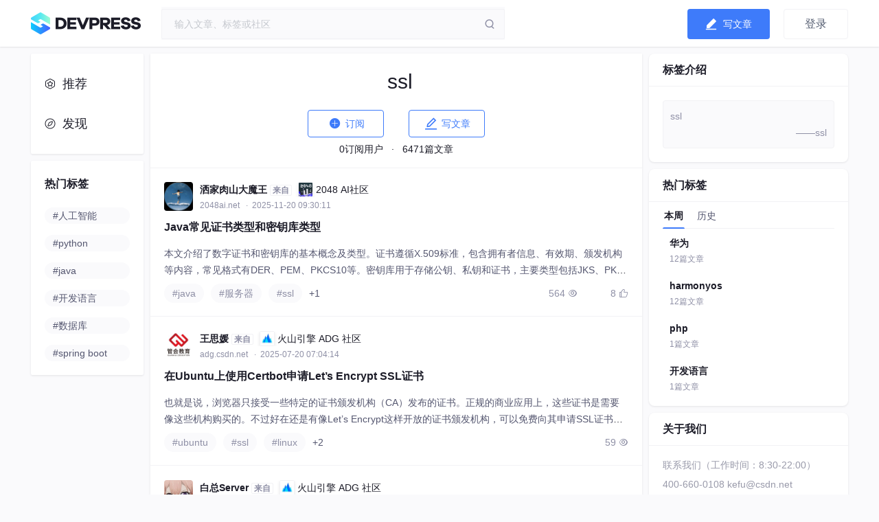

--- FILE ---
content_type: text/html; charset=utf-8
request_url: https://devpress.csdn.net/tags/629eeed6512a562a42849863
body_size: 58118
content:
<!doctype html><html lang="zh" data-server-rendered="true"><head><title>社区云</title> <meta charset="utf-8"> <meta http-equiv="X-UA-Compatible" content="IE=edge"> <meta name="keywords" content="ssl"> <meta name="description" content="ssl:ssl"> <meta http-equiv="content-type" content="text/html;charset=utf-8"> <meta name="viewport" content="initial-scale=1, maximum-scale=1, user-scalable=no, minimal-ui"> <meta name="msapplication-TileImage" content="images/icons/icon-144x144.png"> <meta name="msapplication-TileColor" content="#2F3BA2"> <meta name="apple-mobile-web-app-capable" content="yes"> <meta name="apple-mobile-web-app-status-bar-style" content="black"> <meta name="apple-mobile-web-app-title" content="Weather PWA"> <meta name="referrer" content="always"> <meta property="bytedance:published_time" content="2026-01-23T00:00:01"> <!----> <meta property="bytedance:updated_time" content="2026-01-23T00:00:01"> <meta name="report" content="{&quot;spm&quot;:&quot;1051.2515&quot;,&quot;pid&quot;:&quot;devpress&quot;,&quot;extra&quot;:{}}"> <link rel="apple-touch-icon" href="/favicon.ico"> <link rel="shortcut icon" href="/favicon.ico" type="image/x-icon"> <script type="application/ld+json" >
          {
            "@context": "https://ziyuan.baidu.com/contexts/cambrian.jsonld",
            "@id": "https://devpress.csdn.net/tags/629eeed6512a562a42849863?",
            "title": "社区云",
            "upDate": "2026-01-23T00:00:01"
          }
          </script> <script src="//g.csdnimg.cn/lib/jquery/1.12.4/jquery.min.js" type="text/javascript"></script> <script src="//g.csdnimg.cn/common/csdn-report/report.js" type="text/javascript"></script> <script>
          (function(){
            (function Z(){if("undefined"!=typeof window){window._hmt=window._hmt||[];const t=document.createElement("script");t.src="https://hm.baidu.com/hm.js?395a62acc8b8dc13918fa9353a349b86";const e=document.getElementsByTagName("script")[0];e.parentNode.insertBefore(t,e)}})()
            var el = document.createElement("script");
            el.src = "https://lf1-cdn-tos.bytegoofy.com/goofy/ttzz/push.js?2c5b306c557b722e0b38537c4b2fa84bbdfbb45a553f67e894285a064b69bf4f65e0a2ada1d5e86b11e7de7c1a83287d04743a02fd1ee8dd8558a8cad50e91cb354f8c6f3f78e5fd97613c481f678e6d";
            el.id = "ttzz";
            var s = document.getElementsByTagName("script")[0];
            s.parentNode.insertBefore(el, s);
            })(window)
          </script> <!----><link rel="stylesheet" href="https://csdnimg.cn/release/devpress/public/css/common.267bf0c1.css"><link rel="stylesheet" href="https://csdnimg.cn/release/devpress/public/css/index/tagdetail/index.fc6d4063.css">    <script src="/cdn_cgi_bs_captcha/static/js/waf_captcha_embedded_bs.js"></script>
</head> <body><div id="app" data-server-rendered="true"><div class="main"><header class="dev-header" data-v-be311754><div class="toolbar" data-v-be311754><div class="toolbar-container dp-layout-3" data-v-be311754><div class="toolbar-container-left" data-v-be311754><a href="/" data-report-click="{&quot;spm&quot;:&quot;3001.8677&quot;,&quot;extra&quot;:{}}" class="logo-link nowarp" data-v-be311754><img src="https://csdnimg.cn/release/devpress/public/img/logo_word.ab419ad7.png" alt="logo" data-v-be311754></a></div> <div class="toolbar-container-middle" data-v-be311754><div data-report-click="{&quot;spm&quot;:&quot;3001.8678&quot;,&quot;extra&quot;:{}}" data-report-view="{&quot;spm&quot;:&quot;3001.8678&quot;,&quot;extra&quot;:{}}" class="toolbar-search" data-v-be311754><div id="toolbar-search-input" class="ivu-input-wrapper ivu-input-wrapper-default ivu-input-type-text" data-v-be311754><!----> <span class="ivu-input-suffix"><span class="search-btn" data-v-be311754></span></span> <i class="ivu-icon ivu-icon-ios-loading ivu-load-loop ivu-input-icon ivu-input-icon-validate"></i> <input autocomplete="off" spellcheck="false" type="text" placeholder="输入文章、标签或社区" maxlength="300" value="" class="ivu-input ivu-input-default ivu-input-with-suffix"> <!----></div></div></div> <div class="toolbar-container-right user" data-v-be311754><div class="toolbar-user-btn create-blog nowrap" data-v-be311754><div data-report-click="{&quot;spm&quot;:&quot;3001.8680&quot;,&quot;extra&quot;:{}}" class="write-article" data-v-be311754><img src="https://csdnimg.cn/release/devpress/public/img/write.31355c46.svg" alt="publist" class="icon" data-v-be311754> <div class="action" data-v-be311754>写文章</div></div> <!----></div> <!----> <div class="header-user-center user-center-box" data-v-be311754><button type="button" data-report-click="{&quot;spm&quot;:&quot;3001.8768&quot;,&quot;extra&quot;:{}}" class="user-login-btn ivu-btn ivu-btn-default"><!----> <!----> <span>登录</span></button> <!----></div> <div class="slip-container" style="display:none;" data-v-be311754 data-v-be311754><a href="/post/create" class="new-article" data-v-be311754><img src="https://csdnimg.cn/release/devpress/public/img/new-article.1e4f1ee7.png" alt="" data-v-be311754> <div class="new-article-text" data-v-be311754>写文章</div></a> <a href="/post/createLive" class="new-live" data-v-be311754><img src="https://csdnimg.cn/release/devpress/public/img/new-live.2c16c067.png" alt="" data-v-be311754> <div class="new-live-text" data-v-be311754>开直播</div></a></div></div></div></div> <div data-transfer="true" data-v-be311754><div class="ivu-modal-mask" style="z-index:453594;display:none;"></div> <div class="ivu-modal-wrap ivu-modal-hidden" style="z-index:453594;"><div class="ivu-modal" style="width:520px;display:none;"><div class="ivu-modal-content"><a class="ivu-modal-close"><i class="ivu-icon ivu-icon-ios-close"></i></a> <div class="ivu-modal-header"><div class="ivu-modal-header-inner"></div></div> <div class="ivu-modal-body"><div class="auth-wrapper"><div class="auth-info"><h2 class="info-title">登录社区云</h2> <p class="info-des">登录社区云，与社区用户共同成长</p></div> <ul class="auth-login-list"><li class="auth-login-item"><button type="button" class="ivu-btn ivu-btn-primary ivu-btn-large"><!----> <!----> <span>CSDN账号登录</span></button></li> </ul></div></div> <!----></div></div></div></div> <div data-transfer="true" class="join-group-default" data-v-78448cf6 data-v-be311754><!----> <div class="ivu-modal-wrap ivu-modal-hidden ivu-modal-no-mask" style="z-index:453595;"><div class="ivu-modal" style="width:460px;display:none;"><div class="ivu-modal-content ivu-modal-content-no-mask"><a class="ivu-modal-close"><i class="ivu-icon ivu-icon-ios-close"></i></a> <div class="ivu-modal-header"><div class="ivu-modal-header-inner"></div></div> <div class="ivu-modal-body"><div class="join-group-wrapper" data-v-78448cf6><h3 class="join-group-name" data-v-78448cf6></h3> <p class="join-group-des" data-v-78448cf6>邀请您加入社区</p></div> <div class="join-group-action" data-v-78448cf6><button type="button" class="ivu-btn ivu-btn-primary ivu-btn-large join-group-now" data-v-78448cf6><!----> <!----> <span>立即加入</span></button></div> <div data-v-78448cf6><!----> <!----></div> <div data-transfer="true" data-v-78448cf6><div class="ivu-modal-mask" style="z-index:453596;display:none;"></div> <div class="ivu-modal-wrap ivu-modal-hidden extension-modal" style="z-index:453596;"><div class="ivu-modal" style="width:500px;display:none;"><div class="ivu-modal-content"><a class="ivu-modal-close"><i class="ivu-icon ivu-icon-ios-close"></i></a> <div class="ivu-modal-header"><div class="ivu-modal-header-inner">欢迎加入社区</div></div> <div class="ivu-modal-body"><div data-report-view="{&quot;spm&quot;:&quot;3001.8937&quot;,&quot;extra&quot;:{}}" class="extension-img"><img></div> <p class="extension-desc"></p></div> <div class="ivu-modal-footer"><button type="button" class="ivu-btn ivu-btn-text"><!----> <!----> <span>取消</span></button> <button type="button" class="ivu-btn ivu-btn-primary"><!----> <!----> <span>确定</span></button></div></div></div></div></div></div> <!----></div></div></div></div></header> <div><div class="dp-layout-3 page-home-wrapper cmp-mt-10"><div class="page-home-left dp-aside-left"><div class="side-left-group-need-to"><nav class="left-navbar box-shadow-1"><a href="/" data-report-click="{&quot;spm&quot;:&quot;3001.8673&quot;,&quot;extra&quot;:{}}" class="left-nav-item left-nav-link"><span class="icon-nav icon-home"></span> <span class="link-tit">推荐</span></a><a href="/explore" data-report-click="{&quot;spm&quot;:&quot;3001.8674&quot;,&quot;extra&quot;:{}}" class="left-nav-item left-nav-link"><span class="icon-nav icon-explore"></span> <span class="link-tit">发现</span></a><!----></nav> <nav class="hot-tags box-shadow-1 cmp-mt-10"><div class="hot-tags-title">热门标签</div> <ul><li class="hot-tags-item"><a href="/tags/629eeed4512a562a42849836" data-report-view="{&quot;spm&quot;:&quot;3001.8676.1&quot;,&quot;extra&quot;:{}}" data-report-click="{&quot;spm&quot;:&quot;3001.8676.1&quot;,&quot;extra&quot;:{}}" class="nav-link"><span>#人工智能</span></a></li><li class="hot-tags-item"><a href="/tags/629eeece512a562a42849743" data-report-view="{&quot;spm&quot;:&quot;3001.8676.2&quot;,&quot;extra&quot;:{}}" data-report-click="{&quot;spm&quot;:&quot;3001.8676.2&quot;,&quot;extra&quot;:{}}" class="nav-link"><span>#python</span></a></li><li class="hot-tags-item"><a href="/tags/6285d1c2c1ec42381adc3bd6" data-report-view="{&quot;spm&quot;:&quot;3001.8676.3&quot;,&quot;extra&quot;:{}}" data-report-click="{&quot;spm&quot;:&quot;3001.8676.3&quot;,&quot;extra&quot;:{}}" class="nav-link"><span>#java</span></a></li><li class="hot-tags-item"><a href="/tags/629eeecf512a562a4284975b" data-report-view="{&quot;spm&quot;:&quot;3001.8676.4&quot;,&quot;extra&quot;:{}}" data-report-click="{&quot;spm&quot;:&quot;3001.8676.4&quot;,&quot;extra&quot;:{}}" class="nav-link"><span>#开发语言</span></a></li><li class="hot-tags-item"><a href="/tags/629eeed1512a562a428497c0" data-report-view="{&quot;spm&quot;:&quot;3001.8676.5&quot;,&quot;extra&quot;:{}}" data-report-click="{&quot;spm&quot;:&quot;3001.8676.5&quot;,&quot;extra&quot;:{}}" class="nav-link"><span>#数据库</span></a></li><li class="hot-tags-item"><a href="/tags/629eeed2512a562a428497f1" data-report-view="{&quot;spm&quot;:&quot;3001.8676.6&quot;,&quot;extra&quot;:{}}" data-report-click="{&quot;spm&quot;:&quot;3001.8676.6&quot;,&quot;extra&quot;:{}}" class="nav-link"><span>#spring boot</span></a></li></ul></nav></div></div> <div class="page-home-middle background-white box-shadow-1"><div class="tag-detail-box"><div class="tag-detail-head"><div class="tag-detail-desc">ssl</div></div> <div class="tag-detail-btns"><button type="button" data-report-click="{&quot;spm&quot;:&quot;3001.8700&quot;,&quot;extra&quot;:{}}" class="tag-detail-btn ivu-btn ivu-btn-primary ivu-btn-large ivu-btn-ghost"><!----> <!----> <span><span class="iconfont ic_page_subscribe_n"></span>
            订阅
          </span></button> <button type="button" data-report-click="{&quot;spm&quot;:&quot;3001.8701&quot;,&quot;extra&quot;:{}}" class="tag-detail-btn ivu-btn ivu-btn-primary ivu-btn-large ivu-btn-ghost"><!----> <!----> <span><span class="iconfont ic_draft_edit_n"></span> 写文章</span></button></div> <div class="tag-detail-footer"><span>0订阅用户</span>
            ·  
          <span>6471篇文章</span></div></div> <div class="my-scroll-list" data-v-4d494948><ul class="tagdetail-article-list" data-v-4d494948><li data-v-4d494948><div class="result-item-main" data-v-4d494948><div data-type="community" class="author-panel mb-10"><a href="https://devpress.csdn.net/user/qq_27706119" target="_blank" data-report-click="{&quot;spm&quot;:&quot;3001.8689.1&quot;,&quot;extra&quot;:{}}" data-report-view="{&quot;spm&quot;:&quot;3001.8689.1&quot;,&quot;extra&quot;:{}}" class="author-panel-link author-panel-avator"><span class="ivu-avatar ivu-avatar-square ivu-avatar-image ivu-avatar-large"><img src="https://profile-avatar.csdnimg.cn/228f8d55659d41da8e7f4c66f05e4fe7_qq_27706119.jpg!1"></span></a> <div class="author-panel-content"><h3 class="author-panel-name overflow-hidden line-1"><a href="https://devpress.csdn.net/user/qq_27706119" target="_blank" data-report-click="{&quot;spm&quot;:&quot;3001.8689.1&quot;,&quot;extra&quot;:{}}">洒家肉山大魔王</a> <!----> <!----> <!----> <span class="author-panel-from">来自</span> <a href="https://2048ai.net" target="_blank" data-report-click="{&quot;spm&quot;:&quot;3001.8690.1&quot;,&quot;extra&quot;:{}}" class="author-community-info"><img src="https://i-blog.csdnimg.cn/devpress/blog/e2c59332157d4bf8a7b1ecc8c05427b8.png">2048 AI社区
      </a></h3> <div class="author-panel-footer"><div class="author-panel-address"><a href="https://2048ai.net" target="_blank" data-report-click="{&quot;spm&quot;:&quot;3001.8690.1&quot;,&quot;extra&quot;:{}}" class="author-panel-addlink nowrap ellipsis color-level-3">
          2048ai.net
        </a> <!----> <!----> <!----> <span class="nowrap ellipsis color-level-3">  ·  2025-11-20 09:30:11</span></div> <div class="author-panel-record"></div></div></div> <div class="author-panel-right"></div></div> <div data-report-click="{&quot;spm&quot;:&quot;3001.8692.1&quot;,&quot;extra&quot;:{}}" data-report-view="{&quot;spm&quot;:&quot;3001.8692.1&quot;,&quot;extra&quot;:{}}" class="blogmain-item cmp-mt-10"><div class="blogmain-item-content"><div class="blogmain-item-left"><!----> <h4 class="blogmain-item-introduce line-2"><!----> <!----> <a href="https://2048ai.net/6971d863a16c6648a98440bd.html" target="_blank" class="color-level-1">Java常见证书类型和密钥库类型</a></h4>  <p class="blogmain-item-desc line-3"><a href="https://2048ai.net/6971d863a16c6648a98440bd.html" target="_blank" class="color-level-2">本文介绍了数字证书和密钥库的基本概念及类型。证书遵循X.509标准，包含拥有者信息、有效期、颁发机构等内容，常见格式有DER、PEM、PKCS10等。密钥库用于存储公钥、私钥和证书，主要类型包括JKS、PKCS12等。文章详细讲解了使用Java的keytool工具生成证书和密钥对的操作方法，包括-genkeypair命令的参数设置和示例，以及如何查看密钥库中的证书列表。证书和密钥可以分开存储或一起</a></p> <!----></div> <!----></div></div> <div class="blogfooter-item"><div class="blogfooter-item-content"><div class="blogfooter-item-tags"> <a href="https://devpress.csdn.net/tags/6285d1c2c1ec42381adc3bd6" target="_self" data-report-click="{&quot;spm&quot;:&quot;3001.8691.1&quot;,&quot;extra&quot;:{}}" class="tag-item nowrap ellipsis color-level-3">#java</a><a href="https://devpress.csdn.net/tags/629eeedb512a562a4284993d" target="_self" data-report-click="{&quot;spm&quot;:&quot;3001.8691.2&quot;,&quot;extra&quot;:{}}" class="tag-item nowrap ellipsis color-level-3">#服务器</a><a href="https://devpress.csdn.net/tags/629eeed6512a562a42849863" target="_self" data-report-click="{&quot;spm&quot;:&quot;3001.8691.3&quot;,&quot;extra&quot;:{}}" class="tag-item nowrap ellipsis color-level-3">#ssl</a><!----> <a href="https://2048ai.net/6971d863a16c6648a98440bd.html" target="_self" class="tag-num color-level-2">+1</a></div></div> <div class="right-records"><div class="record-group"><div class="record-item praise"><!----><span class="num nowrap">564</span> <span class="iconfont ic_editor_preview_n"></span></div> <div class="record-item praise"><!----><span class="num nowrap">8</span> <span class="iconfont ic_editor_preview_n"></span></div> <!----></div></div></div></div> <div class="ivu-divider ivu-divider-horizontal ivu-divider-default"><!----></div></li><li data-v-4d494948><div class="result-item-main" data-v-4d494948><div data-type="community" class="author-panel mb-10"><a href="https://devpress.csdn.net/user/weixin_40668234" target="_blank" data-report-click="{&quot;spm&quot;:&quot;3001.8689.1&quot;,&quot;extra&quot;:{}}" data-report-view="{&quot;spm&quot;:&quot;3001.8689.1&quot;,&quot;extra&quot;:{}}" class="author-panel-link author-panel-avator"><span class="ivu-avatar ivu-avatar-square ivu-avatar-image ivu-avatar-large"><img src="https://profile-avatar.csdnimg.cn/d115a36ff895444ba31607d15798abf9_weixin_40668234.jpg!1"></span></a> <div class="author-panel-content"><h3 class="author-panel-name overflow-hidden line-1"><a href="https://devpress.csdn.net/user/weixin_40668234" target="_blank" data-report-click="{&quot;spm&quot;:&quot;3001.8689.1&quot;,&quot;extra&quot;:{}}">王思媛</a> <!----> <!----> <!----> <span class="author-panel-from">来自</span> <a href="https://adg.csdn.net" target="_blank" data-report-click="{&quot;spm&quot;:&quot;3001.8690.1&quot;,&quot;extra&quot;:{}}" class="author-community-info"><img src="https://i-blog.csdnimg.cn/devpress/blog/51b6b18b57a24ac185913dd7db13ea07.jpg">火山引擎 ADG 社区
      </a></h3> <div class="author-panel-footer"><div class="author-panel-address"><a href="https://adg.csdn.net" target="_blank" data-report-click="{&quot;spm&quot;:&quot;3001.8690.1&quot;,&quot;extra&quot;:{}}" class="author-panel-addlink nowrap ellipsis color-level-3">
          adg.csdn.net
        </a> <!----> <!----> <!----> <span class="nowrap ellipsis color-level-3">  ·  2025-07-20 07:04:14</span></div> <div class="author-panel-record"></div></div></div> <div class="author-panel-right"></div></div> <div data-report-click="{&quot;spm&quot;:&quot;3001.8692.2&quot;,&quot;extra&quot;:{}}" data-report-view="{&quot;spm&quot;:&quot;3001.8692.2&quot;,&quot;extra&quot;:{}}" class="blogmain-item cmp-mt-10"><div class="blogmain-item-content"><div class="blogmain-item-left"><!----> <h4 class="blogmain-item-introduce line-2"><!----> <!----> <a href="https://adg.csdn.net/6970abf2437a6b40336b2660.html" target="_blank" class="color-level-1">在Ubuntu上使用Certbot申请Let’s Encrypt SSL证书</a></h4>  <p class="blogmain-item-desc line-3"><a href="https://adg.csdn.net/6970abf2437a6b40336b2660.html" target="_blank" class="color-level-2">也就是说，浏览器只接受一些特定的证书颁发机构（CA）发布的证书。正规的商业应用上，这些证书是需要像这些机构购买的。不过好在还是有像Let’s Encrypt这样开放的证书颁发机构，可以免费向其申请SSL证书，不过缺点是证书有效期只能有90天。注意，主域名和泛域名是将不同的xxxxxxxxxxxxxxxxxxxxxxxxxxxx字符串，设置成相同域名。这段命令提示的意思是将xxxxxxxxxxxxx</a></p> <!----></div> <!----></div></div> <div class="blogfooter-item"><div class="blogfooter-item-content"><div class="blogfooter-item-tags"> <a href="https://devpress.csdn.net/tags/629eeed8512a562a428498d9" target="_self" data-report-click="{&quot;spm&quot;:&quot;3001.8691.1&quot;,&quot;extra&quot;:{}}" class="tag-item nowrap ellipsis color-level-3">#ubuntu</a><a href="https://devpress.csdn.net/tags/629eeed6512a562a42849863" target="_self" data-report-click="{&quot;spm&quot;:&quot;3001.8691.2&quot;,&quot;extra&quot;:{}}" class="tag-item nowrap ellipsis color-level-3">#ssl</a><a href="https://devpress.csdn.net/tags/629eeed8512a562a428498d8" target="_self" data-report-click="{&quot;spm&quot;:&quot;3001.8691.3&quot;,&quot;extra&quot;:{}}" class="tag-item nowrap ellipsis color-level-3">#linux</a><!----><!----> <a href="https://adg.csdn.net/6970abf2437a6b40336b2660.html" target="_self" class="tag-num color-level-2">+2</a></div></div> <div class="right-records"><div class="record-group"><div class="record-item praise"><!----><span class="num nowrap">59</span> <span class="iconfont ic_editor_preview_n"></span></div> <!----> <!----></div></div></div></div> <div class="ivu-divider ivu-divider-horizontal ivu-divider-default"><!----></div></li><li data-v-4d494948><div class="result-item-main" data-v-4d494948><div data-type="community" class="author-panel mb-10"><a href="https://devpress.csdn.net/user/owolai" target="_blank" data-report-click="{&quot;spm&quot;:&quot;3001.8689.1&quot;,&quot;extra&quot;:{}}" data-report-view="{&quot;spm&quot;:&quot;3001.8689.1&quot;,&quot;extra&quot;:{}}" class="author-panel-link author-panel-avator"><span class="ivu-avatar ivu-avatar-square ivu-avatar-image ivu-avatar-large"><img src="https://profile-avatar.csdnimg.cn/d32b2961bbaf4de59ec2d3f2b4869a9e_owolai.jpg!1"></span></a> <div class="author-panel-content"><h3 class="author-panel-name overflow-hidden line-1"><a href="https://devpress.csdn.net/user/owolai" target="_blank" data-report-click="{&quot;spm&quot;:&quot;3001.8689.1&quot;,&quot;extra&quot;:{}}">白总Server</a> <!----> <!----> <!----> <span class="author-panel-from">来自</span> <a href="https://adg.csdn.net" target="_blank" data-report-click="{&quot;spm&quot;:&quot;3001.8690.1&quot;,&quot;extra&quot;:{}}" class="author-community-info"><img src="https://i-blog.csdnimg.cn/devpress/blog/51b6b18b57a24ac185913dd7db13ea07.jpg">火山引擎 ADG 社区
      </a></h3> <div class="author-panel-footer"><div class="author-panel-address"><a href="https://adg.csdn.net" target="_blank" data-report-click="{&quot;spm&quot;:&quot;3001.8690.1&quot;,&quot;extra&quot;:{}}" class="author-panel-addlink nowrap ellipsis color-level-3">
          adg.csdn.net
        </a> <!----> <!----> <!----> <span class="nowrap ellipsis color-level-3">  ·  2025-03-27 18:07:47</span></div> <div class="author-panel-record"></div></div></div> <div class="author-panel-right"></div></div> <div data-report-click="{&quot;spm&quot;:&quot;3001.8692.3&quot;,&quot;extra&quot;:{}}" data-report-view="{&quot;spm&quot;:&quot;3001.8692.3&quot;,&quot;extra&quot;:{}}" class="blogmain-item cmp-mt-10"><div class="blogmain-item-content"><div class="blogmain-item-left"><!----> <h4 class="blogmain-item-introduce line-2"><!----> <!----> <a href="https://adg.csdn.net/6970aa25437a6b40336b1c83.html" target="_blank" class="color-level-1">处理Shell脚本中动态变化的指标</a></h4>  <p class="blogmain-item-desc line-3"><a href="https://adg.csdn.net/6970aa25437a6b40336b1c83.html" target="_blank" class="color-level-2">处理Shell脚本中的动态指标并将其暴露给Prometheus，可以通过以下步骤实现：1.跟踪指标: 使用Shell变量来跟踪动态指标。2.暴露指标: 实现一个HTTP端点或使用或的textfile功能来暴露指标。3.配置Prometheus: 在Prometheus的配置文件中添加相应的抓取任务。4.可视化: 使用Grafana等工具进行可视化。通过这些方法，您可以有效地在Shell脚本中处理和</a></p> <!----></div> <!----></div></div> <div class="blogfooter-item"><div class="blogfooter-item-content"><div class="blogfooter-item-tags"> <a href="https://devpress.csdn.net/tags/629eeed6512a562a42849862" target="_self" data-report-click="{&quot;spm&quot;:&quot;3001.8691.1&quot;,&quot;extra&quot;:{}}" class="tag-item nowrap ellipsis color-level-3">#udp</a><a href="https://devpress.csdn.net/tags/629eeedb512a562a42849942" target="_self" data-report-click="{&quot;spm&quot;:&quot;3001.8691.2&quot;,&quot;extra&quot;:{}}" class="tag-item nowrap ellipsis color-level-3">#网络</a><a href="https://devpress.csdn.net/tags/629eeed6512a562a42849866" target="_self" data-report-click="{&quot;spm&quot;:&quot;3001.8691.3&quot;,&quot;extra&quot;:{}}" class="tag-item nowrap ellipsis color-level-3">#网络协议</a><!----><!----><!----> <a href="https://adg.csdn.net/6970aa25437a6b40336b1c83.html" target="_self" class="tag-num color-level-2">+3</a></div></div> <div class="right-records"><div class="record-group"><div class="record-item praise"><!----><span class="num nowrap">1030</span> <span class="iconfont ic_editor_preview_n"></span></div> <div class="record-item praise"><!----><span class="num nowrap">22</span> <span class="iconfont ic_editor_preview_n"></span></div> <!----></div></div></div></div> <div class="ivu-divider ivu-divider-horizontal ivu-divider-default"><!----></div></li><li data-v-4d494948><div class="result-item-main" data-v-4d494948><div data-type="community" class="author-panel mb-10"><a href="https://devpress.csdn.net/user/nangonghen" target="_blank" data-report-click="{&quot;spm&quot;:&quot;3001.8689.1&quot;,&quot;extra&quot;:{}}" data-report-view="{&quot;spm&quot;:&quot;3001.8689.1&quot;,&quot;extra&quot;:{}}" class="author-panel-link author-panel-avator"><span class="ivu-avatar ivu-avatar-square ivu-avatar-image ivu-avatar-large"><img src="https://profile-avatar.csdnimg.cn/e7933c74fb23429891075900e30300b8_nangonghen.jpg!1"></span></a> <div class="author-panel-content"><h3 class="author-panel-name overflow-hidden line-1"><a href="https://devpress.csdn.net/user/nangonghen" target="_blank" data-report-click="{&quot;spm&quot;:&quot;3001.8689.1&quot;,&quot;extra&quot;:{}}">nangonghen</a> <!----> <!----> <!----> <span class="author-panel-from">来自</span> <a href="https://adg.csdn.net" target="_blank" data-report-click="{&quot;spm&quot;:&quot;3001.8690.1&quot;,&quot;extra&quot;:{}}" class="author-community-info"><img src="https://i-blog.csdnimg.cn/devpress/blog/51b6b18b57a24ac185913dd7db13ea07.jpg">火山引擎 ADG 社区
      </a></h3> <div class="author-panel-footer"><div class="author-panel-address"><a href="https://adg.csdn.net" target="_blank" data-report-click="{&quot;spm&quot;:&quot;3001.8690.1&quot;,&quot;extra&quot;:{}}" class="author-panel-addlink nowrap ellipsis color-level-3">
          adg.csdn.net
        </a> <!----> <!----> <!----> <span class="nowrap ellipsis color-level-3">  ·  2025-06-28 23:28:47</span></div> <div class="author-panel-record"></div></div></div> <div class="author-panel-right"></div></div> <div data-report-click="{&quot;spm&quot;:&quot;3001.8692.4&quot;,&quot;extra&quot;:{}}" data-report-view="{&quot;spm&quot;:&quot;3001.8692.4&quot;,&quot;extra&quot;:{}}" class="blogmain-item cmp-mt-10"><div class="blogmain-item-content"><div class="blogmain-item-left"><!----> <h4 class="blogmain-item-introduce line-2"><!----> <!----> <a href="https://adg.csdn.net/6970a7ea437a6b40336b112e.html" target="_blank" class="color-level-1">kubernetes部署3节点高可用elasticsearch v8.14.3</a></h4>  <p class="blogmain-item-desc line-3"><a href="https://adg.csdn.net/6970a7ea437a6b40336b112e.html" target="_blank" class="color-level-2">kubernetes部署3节点eslasticsearch，分带证书和不带证书。</a></p> <!----></div> <a href="https://adg.csdn.net/6970a7ea437a6b40336b112e.html" target="_blank" class="blogmain-item-right"><div class="thumbnail-group"><!----> <!----> <!----> <img src="https://i-blog.csdnimg.cn/direct/9e66abf3bb2b4154bdcc66f2d532be31.png" class="thumbnail-box-img"></div></a></div></div> <div class="blogfooter-item"><div class="blogfooter-item-content"><div class="blogfooter-item-tags"> <a href="https://devpress.csdn.net/tags/629eeed3512a562a42849800" target="_self" data-report-click="{&quot;spm&quot;:&quot;3001.8691.1&quot;,&quot;extra&quot;:{}}" class="tag-item nowrap ellipsis color-level-3">#kubernetes</a><a href="https://devpress.csdn.net/tags/629eeed1512a562a428497b8" target="_self" data-report-click="{&quot;spm&quot;:&quot;3001.8691.2&quot;,&quot;extra&quot;:{}}" class="tag-item nowrap ellipsis color-level-3">#elasticsearch</a><a href="https://devpress.csdn.net/tags/629eeed6512a562a42849863" target="_self" data-report-click="{&quot;spm&quot;:&quot;3001.8691.3&quot;,&quot;extra&quot;:{}}" class="tag-item nowrap ellipsis color-level-3">#ssl</a> <!----></div></div> <div class="right-records"><div class="record-group"><div class="record-item praise"><!----><span class="num nowrap">467</span> <span class="iconfont ic_editor_preview_n"></span></div> <div class="record-item praise"><!----><span class="num nowrap">7</span> <span class="iconfont ic_editor_preview_n"></span></div> <!----></div></div></div></div> <div class="ivu-divider ivu-divider-horizontal ivu-divider-default"><!----></div></li><li data-v-4d494948><div class="result-item-main" data-v-4d494948><div data-type="community" class="author-panel mb-10"><a href="https://devpress.csdn.net/user/a554521655" target="_blank" data-report-click="{&quot;spm&quot;:&quot;3001.8689.1&quot;,&quot;extra&quot;:{}}" data-report-view="{&quot;spm&quot;:&quot;3001.8689.1&quot;,&quot;extra&quot;:{}}" class="author-panel-link author-panel-avator"><span class="ivu-avatar ivu-avatar-square ivu-avatar-image ivu-avatar-large"><img src="https://profile-avatar.csdnimg.cn/56dc7d14152f469698a72512cfef2553_a554521655.jpg!1"></span></a> <div class="author-panel-content"><h3 class="author-panel-name overflow-hidden line-1"><a href="https://devpress.csdn.net/user/a554521655" target="_blank" data-report-click="{&quot;spm&quot;:&quot;3001.8689.1&quot;,&quot;extra&quot;:{}}">hbwsmile</a> <!----> <!----> <!----> <span class="author-panel-from">来自</span> <a href="https://adg.csdn.net" target="_blank" data-report-click="{&quot;spm&quot;:&quot;3001.8690.1&quot;,&quot;extra&quot;:{}}" class="author-community-info"><img src="https://i-blog.csdnimg.cn/devpress/blog/51b6b18b57a24ac185913dd7db13ea07.jpg">火山引擎 ADG 社区
      </a></h3> <div class="author-panel-footer"><div class="author-panel-address"><a href="https://adg.csdn.net" target="_blank" data-report-click="{&quot;spm&quot;:&quot;3001.8690.1&quot;,&quot;extra&quot;:{}}" class="author-panel-addlink nowrap ellipsis color-level-3">
          adg.csdn.net
        </a> <!----> <!----> <!----> <span class="nowrap ellipsis color-level-3">  ·  2025-08-05 16:57:33</span></div> <div class="author-panel-record"></div></div></div> <div class="author-panel-right"></div></div> <div data-report-click="{&quot;spm&quot;:&quot;3001.8692.5&quot;,&quot;extra&quot;:{}}" data-report-view="{&quot;spm&quot;:&quot;3001.8692.5&quot;,&quot;extra&quot;:{}}" class="blogmain-item cmp-mt-10"><div class="blogmain-item-content"><div class="blogmain-item-left"><!----> <h4 class="blogmain-item-introduce line-2"><!----> <!----> <a href="https://adg.csdn.net/6970a655437a6b40336b0c8a.html" target="_blank" class="color-level-1">免费ssl证书申请和emqx ssl证书配置</a></h4>  <p class="blogmain-item-desc line-3"><a href="https://adg.csdn.net/6970a655437a6b40336b0c8a.html" target="_blank" class="color-level-2">本文介绍了如何为EMQX MQTT服务器申请免费SSL证书并配置SSL/TLS加密连接。主要内容包括：1) 使用Certbot工具申请Let's Encrypt免费SSL证书；2) 证书默认存储位置和权限设置；3) EMQX容器化部署时的配置文件映射方法；4) 修改EMQX配置文件启用SSL监听端口8883；5) 通过MQTT客户端工具验证SSL连接是否成功建立。整个过程详细说明了从证书申请到EM</a></p> <!----></div> <!----></div></div> <div class="blogfooter-item"><div class="blogfooter-item-content"><div class="blogfooter-item-tags"> <a href="https://devpress.csdn.net/tags/629eeed6512a562a42849863" target="_self" data-report-click="{&quot;spm&quot;:&quot;3001.8691.1&quot;,&quot;extra&quot;:{}}" class="tag-item nowrap ellipsis color-level-3">#ssl</a> <!----></div></div> <div class="right-records"><div class="record-group"><div class="record-item praise"><!----><span class="num nowrap">394</span> <span class="iconfont ic_editor_preview_n"></span></div> <div class="record-item praise"><!----><span class="num nowrap">5</span> <span class="iconfont ic_editor_preview_n"></span></div> <!----></div></div></div></div> <div class="ivu-divider ivu-divider-horizontal ivu-divider-default"><!----></div></li><li data-v-4d494948><div class="result-item-main" data-v-4d494948><div data-type="community" class="author-panel mb-10"><a href="https://devpress.csdn.net/user/zqx_7" target="_blank" data-report-click="{&quot;spm&quot;:&quot;3001.8689.1&quot;,&quot;extra&quot;:{}}" data-report-view="{&quot;spm&quot;:&quot;3001.8689.1&quot;,&quot;extra&quot;:{}}" class="author-panel-link author-panel-avator"><span class="ivu-avatar ivu-avatar-square ivu-avatar-image ivu-avatar-large"><img src="https://profile-avatar.csdnimg.cn/default.jpg!1"></span></a> <div class="author-panel-content"><h3 class="author-panel-name overflow-hidden line-1"><a href="https://devpress.csdn.net/user/zqx_7" target="_blank" data-report-click="{&quot;spm&quot;:&quot;3001.8689.1&quot;,&quot;extra&quot;:{}}">zqx_7</a> <!----> <!----> <!----> <span class="author-panel-from">来自</span> <a href="https://adg.csdn.net" target="_blank" data-report-click="{&quot;spm&quot;:&quot;3001.8690.1&quot;,&quot;extra&quot;:{}}" class="author-community-info"><img src="https://i-blog.csdnimg.cn/devpress/blog/51b6b18b57a24ac185913dd7db13ea07.jpg">火山引擎 ADG 社区
      </a></h3> <div class="author-panel-footer"><div class="author-panel-address"><a href="https://adg.csdn.net" target="_blank" data-report-click="{&quot;spm&quot;:&quot;3001.8690.1&quot;,&quot;extra&quot;:{}}" class="author-panel-addlink nowrap ellipsis color-level-3">
          adg.csdn.net
        </a> <!----> <!----> <!----> <span class="nowrap ellipsis color-level-3">  ·  2025-06-11 14:32:51</span></div> <div class="author-panel-record"></div></div></div> <div class="author-panel-right"></div></div> <div data-report-click="{&quot;spm&quot;:&quot;3001.8692.6&quot;,&quot;extra&quot;:{}}" data-report-view="{&quot;spm&quot;:&quot;3001.8692.6&quot;,&quot;extra&quot;:{}}" class="blogmain-item cmp-mt-10"><div class="blogmain-item-content"><div class="blogmain-item-left"><!----> <h4 class="blogmain-item-introduce line-2"><!----> <!----> <a href="https://adg.csdn.net/6970a562437a6b40336b0968.html" target="_blank" class="color-level-1">随记 使用certbot申请ssl证书</a></h4>  <p class="blogmain-item-desc line-3"><a href="https://adg.csdn.net/6970a562437a6b40336b0968.html" target="_blank" class="color-level-2">CentOS系统使用Certbot申请Let's Encrypt证书的两种方法：1) 常规Nginx模式：通过yum安装certbot后执行certbot --nginx自动完成证书申请和配置；2) 宝塔面板专用模式：若自动配置失败，改用webroot方式，需先创建验证文件并配置Nginx验证路径，完成验证后再手动添加SSL配置。两种方法都支持自动续期，适合不同Nginx环境下的HTTPS证书部署</a></p> <!----></div> <!----></div></div> <div class="blogfooter-item"><div class="blogfooter-item-content"><div class="blogfooter-item-tags"> <a href="https://devpress.csdn.net/tags/629eeed6512a562a42849863" target="_self" data-report-click="{&quot;spm&quot;:&quot;3001.8691.1&quot;,&quot;extra&quot;:{}}" class="tag-item nowrap ellipsis color-level-3">#ssl</a><a href="https://devpress.csdn.net/tags/629eeed6512a562a42849866" target="_self" data-report-click="{&quot;spm&quot;:&quot;3001.8691.2&quot;,&quot;extra&quot;:{}}" class="tag-item nowrap ellipsis color-level-3">#网络协议</a><a href="https://devpress.csdn.net/tags/629eeedb512a562a42849942" target="_self" data-report-click="{&quot;spm&quot;:&quot;3001.8691.3&quot;,&quot;extra&quot;:{}}" class="tag-item nowrap ellipsis color-level-3">#网络</a> <!----></div></div> <div class="right-records"><div class="record-group"><div class="record-item praise"><!----><span class="num nowrap">284</span> <span class="iconfont ic_editor_preview_n"></span></div> <div class="record-item praise"><!----><span class="num nowrap">2</span> <span class="iconfont ic_editor_preview_n"></span></div> <!----></div></div></div></div> <div class="ivu-divider ivu-divider-horizontal ivu-divider-default"><!----></div></li><li data-v-4d494948><div class="result-item-main" data-v-4d494948><div data-type="community" class="author-panel mb-10"><a href="https://devpress.csdn.net/user/weixin_45864435" target="_blank" data-report-click="{&quot;spm&quot;:&quot;3001.8689.1&quot;,&quot;extra&quot;:{}}" data-report-view="{&quot;spm&quot;:&quot;3001.8689.1&quot;,&quot;extra&quot;:{}}" class="author-panel-link author-panel-avator"><span class="ivu-avatar ivu-avatar-square ivu-avatar-image ivu-avatar-large"><img src="https://profile-avatar.csdnimg.cn/default.jpg!1"></span></a> <div class="author-panel-content"><h3 class="author-panel-name overflow-hidden line-1"><a href="https://devpress.csdn.net/user/weixin_45864435" target="_blank" data-report-click="{&quot;spm&quot;:&quot;3001.8689.1&quot;,&quot;extra&quot;:{}}">Python-小杨</a> <!----> <!----> <!----> <span class="author-panel-from">来自</span> <a href="https://adg.csdn.net" target="_blank" data-report-click="{&quot;spm&quot;:&quot;3001.8690.1&quot;,&quot;extra&quot;:{}}" class="author-community-info"><img src="https://i-blog.csdnimg.cn/devpress/blog/51b6b18b57a24ac185913dd7db13ea07.jpg">火山引擎 ADG 社区
      </a></h3> <div class="author-panel-footer"><div class="author-panel-address"><a href="https://adg.csdn.net" target="_blank" data-report-click="{&quot;spm&quot;:&quot;3001.8690.1&quot;,&quot;extra&quot;:{}}" class="author-panel-addlink nowrap ellipsis color-level-3">
          adg.csdn.net
        </a> <!----> <!----> <!----> <span class="nowrap ellipsis color-level-3">  ·  2025-05-19 14:32:02</span></div> <div class="author-panel-record"></div></div></div> <div class="author-panel-right"></div></div> <div data-report-click="{&quot;spm&quot;:&quot;3001.8692.7&quot;,&quot;extra&quot;:{}}" data-report-view="{&quot;spm&quot;:&quot;3001.8692.7&quot;,&quot;extra&quot;:{}}" class="blogmain-item cmp-mt-10"><div class="blogmain-item-content"><div class="blogmain-item-left"><!----> <h4 class="blogmain-item-introduce line-2"><!----> <!----> <a href="https://adg.csdn.net/6970a0a7437a6b40336afa0e.html" target="_blank" class="color-level-1">Certbot 配置免费的ssl证书 让你的网站拥有HTTPS</a></h4>  <p class="blogmain-item-desc line-3"><a href="https://adg.csdn.net/6970a0a7437a6b40336afa0e.html" target="_blank" class="color-level-2">访问https://yourwebsite.com/你自己的网站看是否已经安装ssl证书。</a></p> <!----></div> <a href="https://adg.csdn.net/6970a0a7437a6b40336afa0e.html" target="_blank" class="blogmain-item-right"><div class="thumbnail-group"><!----> <!----> <!----> <img src="https://i-blog.csdnimg.cn/blog_migrate/tags/5800271792183f01fd5a3c4a2abbe9be.png" class="thumbnail-box-img"></div></a></div></div> <div class="blogfooter-item"><div class="blogfooter-item-content"><div class="blogfooter-item-tags"> <a href="https://devpress.csdn.net/tags/629eeed6512a562a42849863" target="_self" data-report-click="{&quot;spm&quot;:&quot;3001.8691.1&quot;,&quot;extra&quot;:{}}" class="tag-item nowrap ellipsis color-level-3">#ssl</a><a href="https://devpress.csdn.net/tags/629eeed6512a562a42849864" target="_self" data-report-click="{&quot;spm&quot;:&quot;3001.8691.2&quot;,&quot;extra&quot;:{}}" class="tag-item nowrap ellipsis color-level-3">#https</a><a href="https://devpress.csdn.net/tags/629eeed6512a562a42849866" target="_self" data-report-click="{&quot;spm&quot;:&quot;3001.8691.3&quot;,&quot;extra&quot;:{}}" class="tag-item nowrap ellipsis color-level-3">#网络协议</a> <!----></div></div> <div class="right-records"><div class="record-group"><div class="record-item praise"><!----><span class="num nowrap">265</span> <span class="iconfont ic_editor_preview_n"></span></div> <div class="record-item praise"><!----><span class="num nowrap">4</span> <span class="iconfont ic_editor_preview_n"></span></div> <!----></div></div></div></div> <div class="ivu-divider ivu-divider-horizontal ivu-divider-default"><!----></div></li><li data-v-4d494948><div class="result-item-main" data-v-4d494948><div data-type="community" class="author-panel mb-10"><a href="https://devpress.csdn.net/user/weixin_43346403" target="_blank" data-report-click="{&quot;spm&quot;:&quot;3001.8689.1&quot;,&quot;extra&quot;:{}}" data-report-view="{&quot;spm&quot;:&quot;3001.8689.1&quot;,&quot;extra&quot;:{}}" class="author-panel-link author-panel-avator"><span class="ivu-avatar ivu-avatar-square ivu-avatar-image ivu-avatar-large"><img src="https://profile-avatar.csdnimg.cn/5d48216972624aa6a75c634c70bce8c1_weixin_43346403.jpg!1"></span></a> <div class="author-panel-content"><h3 class="author-panel-name overflow-hidden line-1"><a href="https://devpress.csdn.net/user/weixin_43346403" target="_blank" data-report-click="{&quot;spm&quot;:&quot;3001.8689.1&quot;,&quot;extra&quot;:{}}">戒掉贪嗔痴</a> <!----> <!----> <!----> <span class="author-panel-from">来自</span> <a href="https://adg.csdn.net" target="_blank" data-report-click="{&quot;spm&quot;:&quot;3001.8690.1&quot;,&quot;extra&quot;:{}}" class="author-community-info"><img src="https://i-blog.csdnimg.cn/devpress/blog/51b6b18b57a24ac185913dd7db13ea07.jpg">火山引擎 ADG 社区
      </a></h3> <div class="author-panel-footer"><div class="author-panel-address"><a href="https://adg.csdn.net" target="_blank" data-report-click="{&quot;spm&quot;:&quot;3001.8690.1&quot;,&quot;extra&quot;:{}}" class="author-panel-addlink nowrap ellipsis color-level-3">
          adg.csdn.net
        </a> <!----> <!----> <!----> <span class="nowrap ellipsis color-level-3">  ·  2025-03-25 17:05:15</span></div> <div class="author-panel-record"></div></div></div> <div class="author-panel-right"></div></div> <div data-report-click="{&quot;spm&quot;:&quot;3001.8692.8&quot;,&quot;extra&quot;:{}}" data-report-view="{&quot;spm&quot;:&quot;3001.8692.8&quot;,&quot;extra&quot;:{}}" class="blogmain-item cmp-mt-10"><div class="blogmain-item-content"><div class="blogmain-item-left"><!----> <h4 class="blogmain-item-introduce line-2"><!----> <!----> <a href="https://adg.csdn.net/6970a077437a6b40336af915.html" target="_blank" class="color-level-1">【es】ERROR: Failed to establish SSL connection to elasticsearch at https</a></h4>  <p class="blogmain-item-desc line-3"><a href="https://adg.csdn.net/6970a077437a6b40336af915.html" target="_blank" class="color-level-2">1.es初始化失败。</a></p> <!----></div> <a href="https://adg.csdn.net/6970a077437a6b40336af915.html" target="_blank" class="blogmain-item-right"><div class="thumbnail-group"><!----> <!----> <!----> <img src="https://i-blog.csdnimg.cn/direct/9aa1dd5f64574456bce28f05b994b7f5.png" class="thumbnail-box-img"></div></a></div></div> <div class="blogfooter-item"><div class="blogfooter-item-content"><div class="blogfooter-item-tags"> <a href="https://devpress.csdn.net/tags/629eeed1512a562a428497b8" target="_self" data-report-click="{&quot;spm&quot;:&quot;3001.8691.1&quot;,&quot;extra&quot;:{}}" class="tag-item nowrap ellipsis color-level-3">#elasticsearch</a><a href="https://devpress.csdn.net/tags/629eeed6512a562a42849863" target="_self" data-report-click="{&quot;spm&quot;:&quot;3001.8691.2&quot;,&quot;extra&quot;:{}}" class="tag-item nowrap ellipsis color-level-3">#ssl</a><a href="https://devpress.csdn.net/tags/629eeed6512a562a42849864" target="_self" data-report-click="{&quot;spm&quot;:&quot;3001.8691.3&quot;,&quot;extra&quot;:{}}" class="tag-item nowrap ellipsis color-level-3">#https</a> <!----></div></div> <div class="right-records"><div class="record-group"><div class="record-item praise"><!----><span class="num nowrap">365</span> <span class="iconfont ic_editor_preview_n"></span></div> <div class="record-item praise"><!----><span class="num nowrap">3</span> <span class="iconfont ic_editor_preview_n"></span></div> <!----></div></div></div></div> <div class="ivu-divider ivu-divider-horizontal ivu-divider-default"><!----></div></li><li data-v-4d494948><div class="result-item-main" data-v-4d494948><div data-type="community" class="author-panel mb-10"><a href="https://devpress.csdn.net/user/DomicZhong" target="_blank" data-report-click="{&quot;spm&quot;:&quot;3001.8689.1&quot;,&quot;extra&quot;:{}}" data-report-view="{&quot;spm&quot;:&quot;3001.8689.1&quot;,&quot;extra&quot;:{}}" class="author-panel-link author-panel-avator"><span class="ivu-avatar ivu-avatar-square ivu-avatar-image ivu-avatar-large"><img src="https://profile-avatar.csdnimg.cn/a94b4bc6bd164c8381b7af1ae7d7b5bc_domiczhong.jpg!1"></span></a> <div class="author-panel-content"><h3 class="author-panel-name overflow-hidden line-1"><a href="https://devpress.csdn.net/user/DomicZhong" target="_blank" data-report-click="{&quot;spm&quot;:&quot;3001.8689.1&quot;,&quot;extra&quot;:{}}">Think Spatial</a> <!----> <!----> <!----> <span class="author-panel-from">来自</span> <a href="https://adg.csdn.net" target="_blank" data-report-click="{&quot;spm&quot;:&quot;3001.8690.1&quot;,&quot;extra&quot;:{}}" class="author-community-info"><img src="https://i-blog.csdnimg.cn/devpress/blog/51b6b18b57a24ac185913dd7db13ea07.jpg">火山引擎 ADG 社区
      </a></h3> <div class="author-panel-footer"><div class="author-panel-address"><a href="https://adg.csdn.net" target="_blank" data-report-click="{&quot;spm&quot;:&quot;3001.8690.1&quot;,&quot;extra&quot;:{}}" class="author-panel-addlink nowrap ellipsis color-level-3">
          adg.csdn.net
        </a> <!----> <!----> <!----> <span class="nowrap ellipsis color-level-3">  ·  2025-05-14 21:35:37</span></div> <div class="author-panel-record"></div></div></div> <div class="author-panel-right"></div></div> <div data-report-click="{&quot;spm&quot;:&quot;3001.8692.9&quot;,&quot;extra&quot;:{}}" data-report-view="{&quot;spm&quot;:&quot;3001.8692.9&quot;,&quot;extra&quot;:{}}" class="blogmain-item cmp-mt-10"><div class="blogmain-item-content"><div class="blogmain-item-left"><!----> <h4 class="blogmain-item-introduce line-2"><!----> <!----> <a href="https://adg.csdn.net/69709e42437a6b40336af0e6.html" target="_blank" class="color-level-1">【SSL部署与优化​】​​如何为网站启用HTTPS：从Let‘s Encrypt免费证书到Nginx配置​​</a></h4>  <p class="blogmain-item-desc line-3"><a href="https://adg.csdn.net/69709e42437a6b40336af0e6.html" target="_blank" class="color-level-2">本指南详细介绍了如何为网站启用HTTPS，从申请Let's Encrypt免费证书到配置Nginx服务器。首先，确保域名解析正确并安装必要的工具，如Nginx和Certbot。接着，通过Certbot申请证书，并自动配置Nginx以支持HTTPS。配置包括强制HTTP跳转HTTPS、设置HSTS头部以增强安全性，以及测试和验证配置的正确性。此外，指南还提供了自动续期证书的方法和常见问题的排查步骤。</a></p> <!----></div> <a href="https://adg.csdn.net/69709e42437a6b40336af0e6.html" target="_blank" class="blogmain-item-right"><div class="thumbnail-group"><!----> <!----> <!----> <img src="https://i-blog.csdnimg.cn/blog_migrate/tags/5800271792183f01fd5a3c4a2abbe9be.png" class="thumbnail-box-img"></div></a></div></div> <div class="blogfooter-item"><div class="blogfooter-item-content"><div class="blogfooter-item-tags"> <a href="https://devpress.csdn.net/tags/629eeed6512a562a42849863" target="_self" data-report-click="{&quot;spm&quot;:&quot;3001.8691.1&quot;,&quot;extra&quot;:{}}" class="tag-item nowrap ellipsis color-level-3">#ssl</a><a href="https://devpress.csdn.net/tags/629eeed6512a562a42849864" target="_self" data-report-click="{&quot;spm&quot;:&quot;3001.8691.2&quot;,&quot;extra&quot;:{}}" class="tag-item nowrap ellipsis color-level-3">#https</a><a href="https://devpress.csdn.net/tags/629eeed2512a562a428497dd" target="_self" data-report-click="{&quot;spm&quot;:&quot;3001.8691.3&quot;,&quot;extra&quot;:{}}" class="tag-item nowrap ellipsis color-level-3">#nginx</a> <!----></div></div> <div class="right-records"><div class="record-group"><div class="record-item praise"><!----><span class="num nowrap">1980</span> <span class="iconfont ic_editor_preview_n"></span></div> <div class="record-item praise"><!----><span class="num nowrap">34</span> <span class="iconfont ic_editor_preview_n"></span></div> <!----></div></div></div></div> <div class="ivu-divider ivu-divider-horizontal ivu-divider-default"><!----></div></li><li data-v-4d494948><div class="result-item-main" data-v-4d494948><div data-type="community" class="author-panel mb-10"><a href="https://devpress.csdn.net/user/m0_74825488" target="_blank" data-report-click="{&quot;spm&quot;:&quot;3001.8689.1&quot;,&quot;extra&quot;:{}}" data-report-view="{&quot;spm&quot;:&quot;3001.8689.1&quot;,&quot;extra&quot;:{}}" class="author-panel-link author-panel-avator"><span class="ivu-avatar ivu-avatar-square ivu-avatar-image ivu-avatar-large"><img src="https://profile-avatar.csdnimg.cn/default.jpg!1"></span></a> <div class="author-panel-content"><h3 class="author-panel-name overflow-hidden line-1"><a href="https://devpress.csdn.net/user/m0_74825488" target="_blank" data-report-click="{&quot;spm&quot;:&quot;3001.8689.1&quot;,&quot;extra&quot;:{}}">m0_74825488</a> <!----> <!----> <!----> <span class="author-panel-from">来自</span> <a href="https://adg.csdn.net" target="_blank" data-report-click="{&quot;spm&quot;:&quot;3001.8690.1&quot;,&quot;extra&quot;:{}}" class="author-community-info"><img src="https://i-blog.csdnimg.cn/devpress/blog/51b6b18b57a24ac185913dd7db13ea07.jpg">火山引擎 ADG 社区
      </a></h3> <div class="author-panel-footer"><div class="author-panel-address"><a href="https://adg.csdn.net" target="_blank" data-report-click="{&quot;spm&quot;:&quot;3001.8690.1&quot;,&quot;extra&quot;:{}}" class="author-panel-addlink nowrap ellipsis color-level-3">
          adg.csdn.net
        </a> <!----> <!----> <!----> <span class="nowrap ellipsis color-level-3">  ·  2025-03-02 18:37:20</span></div> <div class="author-panel-record"></div></div></div> <div class="author-panel-right"></div></div> <div data-report-click="{&quot;spm&quot;:&quot;3001.8692.10&quot;,&quot;extra&quot;:{}}" data-report-view="{&quot;spm&quot;:&quot;3001.8692.10&quot;,&quot;extra&quot;:{}}" class="blogmain-item cmp-mt-10"><div class="blogmain-item-content"><div class="blogmain-item-left"><!----> <h4 class="blogmain-item-introduce line-2"><!----> <!----> <a href="https://adg.csdn.net/69709a89437a6b40336ae5b6.html" target="_blank" class="color-level-1">使用 Certbot 为 Nginx 自动配置 SSL 证书</a></h4>  <p class="blogmain-item-desc line-3"><a href="https://adg.csdn.net/69709a89437a6b40336ae5b6.html" target="_blank" class="color-level-2">删除证书：sudo certbot delete --cert-name name_of_certificate。在写配置文件时只需写80端口，Certbot会自动添加443端口的监听以及SSL证书的配置。Certbot将自动与Let`s Encrypt的服务器通信，验证域名，请求SSL证书。列出所有Certbot管理的证书：sudo certbot certificates。运行Certbot自</a></p> <!----></div> <a href="https://adg.csdn.net/69709a89437a6b40336ae5b6.html" target="_blank" class="blogmain-item-right"><div class="thumbnail-group"><!----> <!----> <!----> <img src="https://i-blog.csdnimg.cn/direct/ebf2f84611ef4ef08586fab51c70ae00.png" class="thumbnail-box-img"></div></a></div></div> <div class="blogfooter-item"><div class="blogfooter-item-content"><div class="blogfooter-item-tags"> <a href="https://devpress.csdn.net/tags/629eeed2512a562a428497dd" target="_self" data-report-click="{&quot;spm&quot;:&quot;3001.8691.1&quot;,&quot;extra&quot;:{}}" class="tag-item nowrap ellipsis color-level-3">#nginx</a><a href="https://devpress.csdn.net/tags/629eeed6512a562a42849863" target="_self" data-report-click="{&quot;spm&quot;:&quot;3001.8691.2&quot;,&quot;extra&quot;:{}}" class="tag-item nowrap ellipsis color-level-3">#ssl</a><a href="https://devpress.csdn.net/tags/629eeedb512a562a42849934" target="_self" data-report-click="{&quot;spm&quot;:&quot;3001.8691.3&quot;,&quot;extra&quot;:{}}" class="tag-item nowrap ellipsis color-level-3">#运维</a> <!----></div></div> <div class="right-records"><div class="record-group"><div class="record-item praise"><!----><span class="num nowrap">576</span> <span class="iconfont ic_editor_preview_n"></span></div> <div class="record-item praise"><!----><span class="num nowrap">5</span> <span class="iconfont ic_editor_preview_n"></span></div> <!----></div></div></div></div> <div class="ivu-divider ivu-divider-horizontal ivu-divider-default"><!----></div></li><li data-v-4d494948><div class="result-item-main" data-v-4d494948><div data-type="community" class="author-panel mb-10"><a href="https://devpress.csdn.net/user/owolai" target="_blank" data-report-click="{&quot;spm&quot;:&quot;3001.8689.1&quot;,&quot;extra&quot;:{}}" data-report-view="{&quot;spm&quot;:&quot;3001.8689.1&quot;,&quot;extra&quot;:{}}" class="author-panel-link author-panel-avator"><span class="ivu-avatar ivu-avatar-square ivu-avatar-image ivu-avatar-large"><img src="https://profile-avatar.csdnimg.cn/d32b2961bbaf4de59ec2d3f2b4869a9e_owolai.jpg!1"></span></a> <div class="author-panel-content"><h3 class="author-panel-name overflow-hidden line-1"><a href="https://devpress.csdn.net/user/owolai" target="_blank" data-report-click="{&quot;spm&quot;:&quot;3001.8689.1&quot;,&quot;extra&quot;:{}}">白总Server</a> <!----> <!----> <!----> <span class="author-panel-from">来自</span> <a href="https://adg.csdn.net" target="_blank" data-report-click="{&quot;spm&quot;:&quot;3001.8690.1&quot;,&quot;extra&quot;:{}}" class="author-community-info"><img src="https://i-blog.csdnimg.cn/devpress/blog/51b6b18b57a24ac185913dd7db13ea07.jpg">火山引擎 ADG 社区
      </a></h3> <div class="author-panel-footer"><div class="author-panel-address"><a href="https://adg.csdn.net" target="_blank" data-report-click="{&quot;spm&quot;:&quot;3001.8690.1&quot;,&quot;extra&quot;:{}}" class="author-panel-addlink nowrap ellipsis color-level-3">
          adg.csdn.net
        </a> <!----> <!----> <!----> <span class="nowrap ellipsis color-level-3">  ·  2025-04-16 13:56:56</span></div> <div class="author-panel-record"></div></div></div> <div class="author-panel-right"></div></div> <div data-report-click="{&quot;spm&quot;:&quot;3001.8692.11&quot;,&quot;extra&quot;:{}}" data-report-view="{&quot;spm&quot;:&quot;3001.8692.11&quot;,&quot;extra&quot;:{}}" class="blogmain-item cmp-mt-10"><div class="blogmain-item-content"><div class="blogmain-item-left"><!----> <h4 class="blogmain-item-introduce line-2"><!----> <!----> <a href="https://adg.csdn.net/6970997c437a6b40336ae078.html" target="_blank" class="color-level-1">系统查询日志方式</a></h4>  <p class="blogmain-item-desc line-3"><a href="https://adg.csdn.net/6970997c437a6b40336ae078.html" target="_blank" class="color-level-2">4.在“事件查看器”中，你可以看到不同的日志类别，如“应用程序”、“安全”、“系统”等。双击相应的类别即可查看相关日志。3.双击“事件查看器”。1.打开“控制面板”。2.点击“管理工具”。</a></p> <!----></div> <!----></div></div> <div class="blogfooter-item"><div class="blogfooter-item-content"><div class="blogfooter-item-tags"> <a href="https://devpress.csdn.net/tags/629eeed6512a562a42849862" target="_self" data-report-click="{&quot;spm&quot;:&quot;3001.8691.1&quot;,&quot;extra&quot;:{}}" class="tag-item nowrap ellipsis color-level-3">#udp</a><a href="https://devpress.csdn.net/tags/629eeedb512a562a42849942" target="_self" data-report-click="{&quot;spm&quot;:&quot;3001.8691.2&quot;,&quot;extra&quot;:{}}" class="tag-item nowrap ellipsis color-level-3">#网络</a><a href="https://devpress.csdn.net/tags/629eeed6512a562a42849866" target="_self" data-report-click="{&quot;spm&quot;:&quot;3001.8691.3&quot;,&quot;extra&quot;:{}}" class="tag-item nowrap ellipsis color-level-3">#网络协议</a><!----><!----><!----><!----> <a href="https://adg.csdn.net/6970997c437a6b40336ae078.html" target="_self" class="tag-num color-level-2">+4</a></div></div> <div class="right-records"><div class="record-group"><div class="record-item praise"><!----><span class="num nowrap">951</span> <span class="iconfont ic_editor_preview_n"></span></div> <div class="record-item praise"><!----><span class="num nowrap">25</span> <span class="iconfont ic_editor_preview_n"></span></div> <!----></div></div></div></div> <div class="ivu-divider ivu-divider-horizontal ivu-divider-default"><!----></div></li><li data-v-4d494948><div class="result-item-main" data-v-4d494948><div data-type="community" class="author-panel mb-10"><a href="https://devpress.csdn.net/user/one2threexm" target="_blank" data-report-click="{&quot;spm&quot;:&quot;3001.8689.1&quot;,&quot;extra&quot;:{}}" data-report-view="{&quot;spm&quot;:&quot;3001.8689.1&quot;,&quot;extra&quot;:{}}" class="author-panel-link author-panel-avator"><span class="ivu-avatar ivu-avatar-square ivu-avatar-image ivu-avatar-large"><img src="https://profile-avatar.csdnimg.cn/11ae8823f8af4b03a9da5d10da599d1e_one2threexm.jpg!1"></span></a> <div class="author-panel-content"><h3 class="author-panel-name overflow-hidden line-1"><a href="https://devpress.csdn.net/user/one2threexm" target="_blank" data-report-click="{&quot;spm&quot;:&quot;3001.8689.1&quot;,&quot;extra&quot;:{}}">再ZzZ</a> <!----> <!----> <!----> <span class="author-panel-from">来自</span> <a href="https://adg.csdn.net" target="_blank" data-report-click="{&quot;spm&quot;:&quot;3001.8690.1&quot;,&quot;extra&quot;:{}}" class="author-community-info"><img src="https://i-blog.csdnimg.cn/devpress/blog/51b6b18b57a24ac185913dd7db13ea07.jpg">火山引擎 ADG 社区
      </a></h3> <div class="author-panel-footer"><div class="author-panel-address"><a href="https://adg.csdn.net" target="_blank" data-report-click="{&quot;spm&quot;:&quot;3001.8690.1&quot;,&quot;extra&quot;:{}}" class="author-panel-addlink nowrap ellipsis color-level-3">
          adg.csdn.net
        </a> <!----> <!----> <!----> <span class="nowrap ellipsis color-level-3">  ·  2025-12-01 21:51:23</span></div> <div class="author-panel-record"></div></div></div> <div class="author-panel-right"></div></div> <div data-report-click="{&quot;spm&quot;:&quot;3001.8692.12&quot;,&quot;extra&quot;:{}}" data-report-view="{&quot;spm&quot;:&quot;3001.8692.12&quot;,&quot;extra&quot;:{}}" class="blogmain-item cmp-mt-10"><div class="blogmain-item-content"><div class="blogmain-item-left"><!----> <h4 class="blogmain-item-introduce line-2"><!----> <!----> <a href="https://adg.csdn.net/697093ef437a6b40336aca2b.html" target="_blank" class="color-level-1">快速申请免费SSL证书</a></h4>  <p class="blogmain-item-desc line-3"><a href="https://adg.csdn.net/697093ef437a6b40336aca2b.html" target="_blank" class="color-level-2">你去 DNS 后台添加这条 TXT 记录 → 等待生效 → 回车继续。1、安装cerbot。</a></p> <!----></div> <!----></div></div> <div class="blogfooter-item"><div class="blogfooter-item-content"><div class="blogfooter-item-tags"> <a href="https://devpress.csdn.net/tags/629eeed6512a562a42849863" target="_self" data-report-click="{&quot;spm&quot;:&quot;3001.8691.1&quot;,&quot;extra&quot;:{}}" class="tag-item nowrap ellipsis color-level-3">#ssl</a><a href="https://devpress.csdn.net/tags/629eeedb512a562a4284993d" target="_self" data-report-click="{&quot;spm&quot;:&quot;3001.8691.2&quot;,&quot;extra&quot;:{}}" class="tag-item nowrap ellipsis color-level-3">#服务器</a><a href="https://devpress.csdn.net/tags/629eeed6512a562a42849866" target="_self" data-report-click="{&quot;spm&quot;:&quot;3001.8691.3&quot;,&quot;extra&quot;:{}}" class="tag-item nowrap ellipsis color-level-3">#网络协议</a> <!----></div></div> <div class="right-records"><div class="record-group"><div class="record-item praise"><!----><span class="num nowrap">241</span> <span class="iconfont ic_editor_preview_n"></span></div> <div class="record-item praise"><!----><span class="num nowrap">1</span> <span class="iconfont ic_editor_preview_n"></span></div> <!----></div></div></div></div> <div class="ivu-divider ivu-divider-horizontal ivu-divider-default"><!----></div></li><li data-v-4d494948><div class="result-item-main" data-v-4d494948><div data-type="community" class="author-panel mb-10"><a href="https://devpress.csdn.net/user/2509_94197429" target="_blank" data-report-click="{&quot;spm&quot;:&quot;3001.8689.1&quot;,&quot;extra&quot;:{}}" data-report-view="{&quot;spm&quot;:&quot;3001.8689.1&quot;,&quot;extra&quot;:{}}" class="author-panel-link author-panel-avator"><span class="ivu-avatar ivu-avatar-square ivu-avatar-image ivu-avatar-large"><img src="https://profile-avatar.csdnimg.cn/default.jpg!1"></span></a> <div class="author-panel-content"><h3 class="author-panel-name overflow-hidden line-1"><a href="https://devpress.csdn.net/user/2509_94197429" target="_blank" data-report-click="{&quot;spm&quot;:&quot;3001.8689.1&quot;,&quot;extra&quot;:{}}">4***v214</a> <!----> <!----> <!----> <span class="author-panel-from">来自</span> <a href="https://adg.csdn.net" target="_blank" data-report-click="{&quot;spm&quot;:&quot;3001.8690.1&quot;,&quot;extra&quot;:{}}" class="author-community-info"><img src="https://i-blog.csdnimg.cn/devpress/blog/51b6b18b57a24ac185913dd7db13ea07.jpg">火山引擎 ADG 社区
      </a></h3> <div class="author-panel-footer"><div class="author-panel-address"><a href="https://adg.csdn.net" target="_blank" data-report-click="{&quot;spm&quot;:&quot;3001.8690.1&quot;,&quot;extra&quot;:{}}" class="author-panel-addlink nowrap ellipsis color-level-3">
          adg.csdn.net
        </a> <!----> <!----> <!----> <span class="nowrap ellipsis color-level-3">  ·  2025-11-25 12:18:36</span></div> <div class="author-panel-record"></div></div></div> <div class="author-panel-right"></div></div> <div data-report-click="{&quot;spm&quot;:&quot;3001.8692.13&quot;,&quot;extra&quot;:{}}" data-report-view="{&quot;spm&quot;:&quot;3001.8692.13&quot;,&quot;extra&quot;:{}}" class="blogmain-item cmp-mt-10"><div class="blogmain-item-content"><div class="blogmain-item-left"><!----> <h4 class="blogmain-item-introduce line-2"><!----> <!----> <a href="https://adg.csdn.net/697091cc437a6b40336ac3a0.html" target="_blank" class="color-level-1">使用 Certbot 为 Nginx 自动配置 SSL 证书</a></h4>  <p class="blogmain-item-desc line-3"><a href="https://adg.csdn.net/697091cc437a6b40336ac3a0.html" target="_blank" class="color-level-2">删除证书：sudo certbot delete --cert-name name_of_certificate。在写配置文件时只需写80端口，Certbot会自动添加443端口的监听以及SSL证书的配置。Certbot将自动与Let`s Encrypt的服务器通信，验证域名，请求SSL证书。列出所有Certbot管理的证书：sudo certbot certificates。运行Certbot自</a></p> <!----></div> <!----></div></div> <div class="blogfooter-item"><div class="blogfooter-item-content"><div class="blogfooter-item-tags"> <a href="https://devpress.csdn.net/tags/629eeed2512a562a428497dd" target="_self" data-report-click="{&quot;spm&quot;:&quot;3001.8691.1&quot;,&quot;extra&quot;:{}}" class="tag-item nowrap ellipsis color-level-3">#nginx</a><a href="https://devpress.csdn.net/tags/629eeed6512a562a42849863" target="_self" data-report-click="{&quot;spm&quot;:&quot;3001.8691.2&quot;,&quot;extra&quot;:{}}" class="tag-item nowrap ellipsis color-level-3">#ssl</a><a href="https://devpress.csdn.net/tags/629eeedb512a562a42849934" target="_self" data-report-click="{&quot;spm&quot;:&quot;3001.8691.3&quot;,&quot;extra&quot;:{}}" class="tag-item nowrap ellipsis color-level-3">#运维</a> <!----></div></div> <div class="right-records"><div class="record-group"><div class="record-item praise"><!----><span class="num nowrap">316</span> <span class="iconfont ic_editor_preview_n"></span></div> <div class="record-item praise"><!----><span class="num nowrap">3</span> <span class="iconfont ic_editor_preview_n"></span></div> <!----></div></div></div></div> <div class="ivu-divider ivu-divider-horizontal ivu-divider-default"><!----></div></li><li data-v-4d494948><div class="result-item-main" data-v-4d494948><div data-type="community" class="author-panel mb-10"><a href="https://devpress.csdn.net/user/2509_93881581" target="_blank" data-report-click="{&quot;spm&quot;:&quot;3001.8689.1&quot;,&quot;extra&quot;:{}}" data-report-view="{&quot;spm&quot;:&quot;3001.8689.1&quot;,&quot;extra&quot;:{}}" class="author-panel-link author-panel-avator"><span class="ivu-avatar ivu-avatar-square ivu-avatar-image ivu-avatar-large"><img src="https://profile-avatar.csdnimg.cn/default.jpg!1"></span></a> <div class="author-panel-content"><h3 class="author-panel-name overflow-hidden line-1"><a href="https://devpress.csdn.net/user/2509_93881581" target="_blank" data-report-click="{&quot;spm&quot;:&quot;3001.8689.1&quot;,&quot;extra&quot;:{}}">q***2472</a> <!----> <!----> <!----> <span class="author-panel-from">来自</span> <a href="https://adg.csdn.net" target="_blank" data-report-click="{&quot;spm&quot;:&quot;3001.8690.1&quot;,&quot;extra&quot;:{}}" class="author-community-info"><img src="https://i-blog.csdnimg.cn/devpress/blog/51b6b18b57a24ac185913dd7db13ea07.jpg">火山引擎 ADG 社区
      </a></h3> <div class="author-panel-footer"><div class="author-panel-address"><a href="https://adg.csdn.net" target="_blank" data-report-click="{&quot;spm&quot;:&quot;3001.8690.1&quot;,&quot;extra&quot;:{}}" class="author-panel-addlink nowrap ellipsis color-level-3">
          adg.csdn.net
        </a> <!----> <!----> <!----> <span class="nowrap ellipsis color-level-3">  ·  2025-10-31 16:07:47</span></div> <div class="author-panel-record"></div></div></div> <div class="author-panel-right"></div></div> <div data-report-click="{&quot;spm&quot;:&quot;3001.8692.14&quot;,&quot;extra&quot;:{}}" data-report-view="{&quot;spm&quot;:&quot;3001.8692.14&quot;,&quot;extra&quot;:{}}" class="blogmain-item cmp-mt-10"><div class="blogmain-item-content"><div class="blogmain-item-left"><!----> <h4 class="blogmain-item-introduce line-2"><!----> <!----> <a href="https://adg.csdn.net/69708e7b437a6b40336ab1f7.html" target="_blank" class="color-level-1">Nginx 上安装 SSL 证书并启用 HTTPS 访问</a></h4>  <p class="blogmain-item-desc line-3"><a href="https://adg.csdn.net/69708e7b437a6b40336ab1f7.html" target="_blank" class="color-level-2">通过 Certbot 和 Nginx 配置 HTTPS 可以显著提高网站的安全性，并且 Let’s Encrypt 提供的免费证书使配置过程简单高效。按以上步骤设置后，你的站点将支持 HTTPS 安全访问，提升用户数据传输的安全性。同时，通过信任自签名证书或使用 SSH 协议，Git 客户端可以顺利地克隆和拉取代码。</a></p> <!----></div> <!----></div></div> <div class="blogfooter-item"><div class="blogfooter-item-content"><div class="blogfooter-item-tags"> <a href="https://devpress.csdn.net/tags/629eeed2512a562a428497dd" target="_self" data-report-click="{&quot;spm&quot;:&quot;3001.8691.1&quot;,&quot;extra&quot;:{}}" class="tag-item nowrap ellipsis color-level-3">#nginx</a><a href="https://devpress.csdn.net/tags/629eeed6512a562a42849863" target="_self" data-report-click="{&quot;spm&quot;:&quot;3001.8691.2&quot;,&quot;extra&quot;:{}}" class="tag-item nowrap ellipsis color-level-3">#ssl</a><a href="https://devpress.csdn.net/tags/629eeed6512a562a42849864" target="_self" data-report-click="{&quot;spm&quot;:&quot;3001.8691.3&quot;,&quot;extra&quot;:{}}" class="tag-item nowrap ellipsis color-level-3">#https</a> <!----></div></div> <div class="right-records"><div class="record-group"><div class="record-item praise"><!----><span class="num nowrap">246</span> <span class="iconfont ic_editor_preview_n"></span></div> <div class="record-item praise"><!----><span class="num nowrap">5</span> <span class="iconfont ic_editor_preview_n"></span></div> <!----></div></div></div></div> <div class="ivu-divider ivu-divider-horizontal ivu-divider-default"><!----></div></li><li data-v-4d494948><div class="result-item-main" data-v-4d494948><div data-type="community" class="author-panel mb-10"><a href="https://devpress.csdn.net/user/2501_93897734" target="_blank" data-report-click="{&quot;spm&quot;:&quot;3001.8689.1&quot;,&quot;extra&quot;:{}}" data-report-view="{&quot;spm&quot;:&quot;3001.8689.1&quot;,&quot;extra&quot;:{}}" class="author-panel-link author-panel-avator"><span class="ivu-avatar ivu-avatar-square ivu-avatar-image ivu-avatar-large"><img src="https://profile-avatar.csdnimg.cn/default.jpg!1"></span></a> <div class="author-panel-content"><h3 class="author-panel-name overflow-hidden line-1"><a href="https://devpress.csdn.net/user/2501_93897734" target="_blank" data-report-click="{&quot;spm&quot;:&quot;3001.8689.1&quot;,&quot;extra&quot;:{}}">2501_93897734</a> <!----> <!----> <!----> <span class="author-panel-from">来自</span> <a href="https://adg.csdn.net" target="_blank" data-report-click="{&quot;spm&quot;:&quot;3001.8690.1&quot;,&quot;extra&quot;:{}}" class="author-community-info"><img src="https://i-blog.csdnimg.cn/devpress/blog/51b6b18b57a24ac185913dd7db13ea07.jpg">火山引擎 ADG 社区
      </a></h3> <div class="author-panel-footer"><div class="author-panel-address"><a href="https://adg.csdn.net" target="_blank" data-report-click="{&quot;spm&quot;:&quot;3001.8690.1&quot;,&quot;extra&quot;:{}}" class="author-panel-addlink nowrap ellipsis color-level-3">
          adg.csdn.net
        </a> <!----> <!----> <!----> <span class="nowrap ellipsis color-level-3">  ·  2025-10-29 18:12:07</span></div> <div class="author-panel-record"></div></div></div> <div class="author-panel-right"></div></div> <div data-report-click="{&quot;spm&quot;:&quot;3001.8692.15&quot;,&quot;extra&quot;:{}}" data-report-view="{&quot;spm&quot;:&quot;3001.8692.15&quot;,&quot;extra&quot;:{}}" class="blogmain-item cmp-mt-10"><div class="blogmain-item-content"><div class="blogmain-item-left"><!----> <h4 class="blogmain-item-introduce line-2"><!----> <!----> <a href="https://adg.csdn.net/69708e59437a6b40336ab134.html" target="_blank" class="color-level-1">《Tomcat 生产部署中的 SSL 证书配置：HTTPS 启用与安全加固》</a></h4>  <p class="blogmain-item-desc line-3"><a href="https://adg.csdn.net/69708e59437a6b40336ab134.html" target="_blank" class="color-level-2">在 Tomcat 生产环境中配置 SSL 证书是启用 HTTPS 的关键步骤，能有效加密数据传输，防止中间人攻击。推荐使用 RSA 密钥，长度至少 $2048$ 位（即 $2048$ bit），以保障强度。通过以上步骤，您已成功在 Tomcat 生产环境中配置 SSL 证书并加固安全。在配置前，需从可信证书颁发机构（CA）如 Let's Encrypt 或商业 CA 获取 SSL 证书。A: 结合</a></p> <!----></div> <!----></div></div> <div class="blogfooter-item"><div class="blogfooter-item-content"><div class="blogfooter-item-tags"> <a href="https://devpress.csdn.net/tags/629eeece512a562a4284974c" target="_self" data-report-click="{&quot;spm&quot;:&quot;3001.8691.1&quot;,&quot;extra&quot;:{}}" class="tag-item nowrap ellipsis color-level-3">#tomcat</a><a href="https://devpress.csdn.net/tags/629eeed6512a562a42849863" target="_self" data-report-click="{&quot;spm&quot;:&quot;3001.8691.2&quot;,&quot;extra&quot;:{}}" class="tag-item nowrap ellipsis color-level-3">#ssl</a><a href="https://devpress.csdn.net/tags/629eeed6512a562a42849864" target="_self" data-report-click="{&quot;spm&quot;:&quot;3001.8691.3&quot;,&quot;extra&quot;:{}}" class="tag-item nowrap ellipsis color-level-3">#https</a> <!----></div></div> <div class="right-records"><div class="record-group"><div class="record-item praise"><!----><span class="num nowrap">867</span> <span class="iconfont ic_editor_preview_n"></span></div> <div class="record-item praise"><!----><span class="num nowrap">12</span> <span class="iconfont ic_editor_preview_n"></span></div> <!----></div></div></div></div> <div class="ivu-divider ivu-divider-horizontal ivu-divider-default"><!----></div></li><li data-v-4d494948><div class="result-item-main" data-v-4d494948><div data-type="community" class="author-panel mb-10"><a href="https://devpress.csdn.net/user/baidu_25310579" target="_blank" data-report-click="{&quot;spm&quot;:&quot;3001.8689.1&quot;,&quot;extra&quot;:{}}" data-report-view="{&quot;spm&quot;:&quot;3001.8689.1&quot;,&quot;extra&quot;:{}}" class="author-panel-link author-panel-avator"><span class="ivu-avatar ivu-avatar-square ivu-avatar-image ivu-avatar-large"><img src="https://profile-avatar.csdnimg.cn/default.jpg!1"></span></a> <div class="author-panel-content"><h3 class="author-panel-name overflow-hidden line-1"><a href="https://devpress.csdn.net/user/baidu_25310579" target="_blank" data-report-click="{&quot;spm&quot;:&quot;3001.8689.1&quot;,&quot;extra&quot;:{}}">cyaika元元</a> <!----> <!----> <!----> <span class="author-panel-from">来自</span> <a href="https://adg.csdn.net" target="_blank" data-report-click="{&quot;spm&quot;:&quot;3001.8690.1&quot;,&quot;extra&quot;:{}}" class="author-community-info"><img src="https://i-blog.csdnimg.cn/devpress/blog/51b6b18b57a24ac185913dd7db13ea07.jpg">火山引擎 ADG 社区
      </a></h3> <div class="author-panel-footer"><div class="author-panel-address"><a href="https://adg.csdn.net" target="_blank" data-report-click="{&quot;spm&quot;:&quot;3001.8690.1&quot;,&quot;extra&quot;:{}}" class="author-panel-addlink nowrap ellipsis color-level-3">
          adg.csdn.net
        </a> <!----> <!----> <!----> <span class="nowrap ellipsis color-level-3">  ·  2025-12-13 16:18:55</span></div> <div class="author-panel-record"></div></div></div> <div class="author-panel-right"></div></div> <div data-report-click="{&quot;spm&quot;:&quot;3001.8692.16&quot;,&quot;extra&quot;:{}}" data-report-view="{&quot;spm&quot;:&quot;3001.8692.16&quot;,&quot;extra&quot;:{}}" class="blogmain-item cmp-mt-10"><div class="blogmain-item-content"><div class="blogmain-item-left"><!----> <h4 class="blogmain-item-introduce line-2"><!----> <!----> <a href="https://adg.csdn.net/69708da1437a6b40336aace2.html" target="_blank" class="color-level-1">certbot安装</a></h4>  <p class="blogmain-item-desc line-3"><a href="https://adg.csdn.net/69708da1437a6b40336aace2.html" target="_blank" class="color-level-2">卸载之前安装的remove certbot。</a></p> <!----></div> <!----></div></div> <div class="blogfooter-item"><div class="blogfooter-item-content"><div class="blogfooter-item-tags"> <a href="https://devpress.csdn.net/tags/629eeed6512a562a42849863" target="_self" data-report-click="{&quot;spm&quot;:&quot;3001.8691.1&quot;,&quot;extra&quot;:{}}" class="tag-item nowrap ellipsis color-level-3">#ssl</a> <!----></div></div> <div class="right-records"><div class="record-group"><div class="record-item praise"><!----><span class="num nowrap">497</span> <span class="iconfont ic_editor_preview_n"></span></div> <div class="record-item praise"><!----><span class="num nowrap">9</span> <span class="iconfont ic_editor_preview_n"></span></div> <!----></div></div></div></div> <div class="ivu-divider ivu-divider-horizontal ivu-divider-default"><!----></div></li><li data-v-4d494948><div class="result-item-main" data-v-4d494948><div data-type="community" class="author-panel mb-10"><a href="https://devpress.csdn.net/user/Awesome_py" target="_blank" data-report-click="{&quot;spm&quot;:&quot;3001.8689.1&quot;,&quot;extra&quot;:{}}" data-report-view="{&quot;spm&quot;:&quot;3001.8689.1&quot;,&quot;extra&quot;:{}}" class="author-panel-link author-panel-avator"><span class="ivu-avatar ivu-avatar-square ivu-avatar-image ivu-avatar-large"><img src="https://devpress.csdnimg.cn/5a37b762011846ac87df6f5977d5ec68.png"></span></a> <div class="author-panel-content"><h3 class="author-panel-name overflow-hidden line-1"><a href="https://devpress.csdn.net/user/Awesome_py" target="_blank" data-report-click="{&quot;spm&quot;:&quot;3001.8689.1&quot;,&quot;extra&quot;:{}}"></a> <!----> <!----> <!----> <span class="author-panel-from">来自</span> <a href="https://adg.csdn.net" target="_blank" data-report-click="{&quot;spm&quot;:&quot;3001.8690.1&quot;,&quot;extra&quot;:{}}" class="author-community-info"><img src="https://i-blog.csdnimg.cn/devpress/blog/51b6b18b57a24ac185913dd7db13ea07.jpg">火山引擎 ADG 社区
      </a></h3> <div class="author-panel-footer"><div class="author-panel-address"><a href="https://adg.csdn.net" target="_blank" data-report-click="{&quot;spm&quot;:&quot;3001.8690.1&quot;,&quot;extra&quot;:{}}" class="author-panel-addlink nowrap ellipsis color-level-3">
          adg.csdn.net
        </a> <!----> <!----> <!----> <span class="nowrap ellipsis color-level-3">  ·  2025-09-17 09:14:49</span></div> <div class="author-panel-record"></div></div></div> <div class="author-panel-right"></div></div> <div data-report-click="{&quot;spm&quot;:&quot;3001.8692.17&quot;,&quot;extra&quot;:{}}" data-report-view="{&quot;spm&quot;:&quot;3001.8692.17&quot;,&quot;extra&quot;:{}}" class="blogmain-item cmp-mt-10"><div class="blogmain-item-content"><div class="blogmain-item-left"><!----> <h4 class="blogmain-item-introduce line-2"><!----> <!----> <a href="https://adg.csdn.net/69708c77437a6b40336aa988.html" target="_blank" class="color-level-1">docker启动Nginx并配置SSL自动续期</a></h4>  <p class="blogmain-item-desc line-3"><a href="https://adg.csdn.net/69708c77437a6b40336aa988.html" target="_blank" class="color-level-2">本文介绍了使用Docker部署FastAPI测试接口和Nginx反向代理的配置方法。主要内容包括：1)通过Docker运行FastAPI测试接口，访问返回JSON数据；2)使用Docker部署Nginx并配置反向代理，将80端口请求转发至FastAPI服务；3)采用Docker-compose方式编排Nginx和Certbot服务，实现HTTPS证书自动申请与更新；4)通过Certbot生成SSL</a></p> <!----></div> <!----></div></div> <div class="blogfooter-item"><div class="blogfooter-item-content"><div class="blogfooter-item-tags"> <a href="https://devpress.csdn.net/tags/629eeecf512a562a4284977a" target="_self" data-report-click="{&quot;spm&quot;:&quot;3001.8691.1&quot;,&quot;extra&quot;:{}}" class="tag-item nowrap ellipsis color-level-3">#docker</a><a href="https://devpress.csdn.net/tags/629eeed2512a562a428497dd" target="_self" data-report-click="{&quot;spm&quot;:&quot;3001.8691.2&quot;,&quot;extra&quot;:{}}" class="tag-item nowrap ellipsis color-level-3">#nginx</a><a href="https://devpress.csdn.net/tags/629eeed6512a562a42849863" target="_self" data-report-click="{&quot;spm&quot;:&quot;3001.8691.3&quot;,&quot;extra&quot;:{}}" class="tag-item nowrap ellipsis color-level-3">#ssl</a> <!----></div></div> <div class="right-records"><div class="record-group"><div class="record-item praise"><!----><span class="num nowrap">483</span> <span class="iconfont ic_editor_preview_n"></span></div> <div class="record-item praise"><!----><span class="num nowrap">3</span> <span class="iconfont ic_editor_preview_n"></span></div> <!----></div></div></div></div> <div class="ivu-divider ivu-divider-horizontal ivu-divider-default"><!----></div></li><li data-v-4d494948><div class="result-item-main" data-v-4d494948><div data-type="community" class="author-panel mb-10"><a href="https://devpress.csdn.net/user/2501_93892011" target="_blank" data-report-click="{&quot;spm&quot;:&quot;3001.8689.1&quot;,&quot;extra&quot;:{}}" data-report-view="{&quot;spm&quot;:&quot;3001.8689.1&quot;,&quot;extra&quot;:{}}" class="author-panel-link author-panel-avator"><span class="ivu-avatar ivu-avatar-square ivu-avatar-image ivu-avatar-large"><img src="https://profile-avatar.csdnimg.cn/default.jpg!1"></span></a> <div class="author-panel-content"><h3 class="author-panel-name overflow-hidden line-1"><a href="https://devpress.csdn.net/user/2501_93892011" target="_blank" data-report-click="{&quot;spm&quot;:&quot;3001.8689.1&quot;,&quot;extra&quot;:{}}">2501_93892011</a> <!----> <!----> <!----> <span class="author-panel-from">来自</span> <a href="https://adg.csdn.net" target="_blank" data-report-click="{&quot;spm&quot;:&quot;3001.8690.1&quot;,&quot;extra&quot;:{}}" class="author-community-info"><img src="https://i-blog.csdnimg.cn/devpress/blog/51b6b18b57a24ac185913dd7db13ea07.jpg">火山引擎 ADG 社区
      </a></h3> <div class="author-panel-footer"><div class="author-panel-address"><a href="https://adg.csdn.net" target="_blank" data-report-click="{&quot;spm&quot;:&quot;3001.8690.1&quot;,&quot;extra&quot;:{}}" class="author-panel-addlink nowrap ellipsis color-level-3">
          adg.csdn.net
        </a> <!----> <!----> <!----> <span class="nowrap ellipsis color-level-3">  ·  2025-10-22 17:39:20</span></div> <div class="author-panel-record"></div></div></div> <div class="author-panel-right"></div></div> <div data-report-click="{&quot;spm&quot;:&quot;3001.8692.18&quot;,&quot;extra&quot;:{}}" data-report-view="{&quot;spm&quot;:&quot;3001.8692.18&quot;,&quot;extra&quot;:{}}" class="blogmain-item cmp-mt-10"><div class="blogmain-item-content"><div class="blogmain-item-left"><!----> <h4 class="blogmain-item-introduce line-2"><!----> <!----> <a href="https://adg.csdn.net/69707623437a6b40336a5a91.html" target="_blank" class="color-level-1">浏览器访问 HTTPS 站点：根证书、中间证书的验证链条</a></h4>  <p class="blogmain-item-desc line-3"><a href="https://adg.csdn.net/69707623437a6b40336a5a91.html" target="_blank" class="color-level-2">核心在于证书链的验证过程，它从网站证书追溯到根证书，构建起信任的基础。数学上，哈希函数可定义为 $h = H(m)$，其中 $m$ 是消息，$H$ 是单向函数。例如，根 CA 的数量有限（如 Let's Encrypt、DigiCert），而中间 CA 可灵活扩展，支持全球网站。证书链（certificate chain）是一系列数字证书的层级结构，连接网站证书到可信的根证书。浏览器验证证书链时，</a></p> <!----></div> <!----></div></div> <div class="blogfooter-item"><div class="blogfooter-item-content"><div class="blogfooter-item-tags"> <a href="https://devpress.csdn.net/tags/629eeed6512a562a42849864" target="_self" data-report-click="{&quot;spm&quot;:&quot;3001.8691.1&quot;,&quot;extra&quot;:{}}" class="tag-item nowrap ellipsis color-level-3">#https</a><a href="https://devpress.csdn.net/tags/629eeed6512a562a42849863" target="_self" data-report-click="{&quot;spm&quot;:&quot;3001.8691.2&quot;,&quot;extra&quot;:{}}" class="tag-item nowrap ellipsis color-level-3">#ssl</a><a href="https://devpress.csdn.net/tags/629eeed6512a562a42849866" target="_self" data-report-click="{&quot;spm&quot;:&quot;3001.8691.3&quot;,&quot;extra&quot;:{}}" class="tag-item nowrap ellipsis color-level-3">#网络协议</a> <!----></div></div> <div class="right-records"><div class="record-group"><div class="record-item praise"><!----><span class="num nowrap">368</span> <span class="iconfont ic_editor_preview_n"></span></div> <div class="record-item praise"><!----><span class="num nowrap">4</span> <span class="iconfont ic_editor_preview_n"></span></div> <!----></div></div></div></div> <div class="ivu-divider ivu-divider-horizontal ivu-divider-default"><!----></div></li><li data-v-4d494948><div class="result-item-main" data-v-4d494948><div data-type="community" class="author-panel mb-10"><a href="https://devpress.csdn.net/user/xiansheng_21" target="_blank" data-report-click="{&quot;spm&quot;:&quot;3001.8689.1&quot;,&quot;extra&quot;:{}}" data-report-view="{&quot;spm&quot;:&quot;3001.8689.1&quot;,&quot;extra&quot;:{}}" class="author-panel-link author-panel-avator"><span class="ivu-avatar ivu-avatar-square ivu-avatar-image ivu-avatar-large"><img src="https://profile-avatar.csdnimg.cn/2d7f846d67bf4fe4bb7233012ea63866_xiansheng_21.jpg!1"></span></a> <div class="author-panel-content"><h3 class="author-panel-name overflow-hidden line-1"><a href="https://devpress.csdn.net/user/xiansheng_21" target="_blank" data-report-click="{&quot;spm&quot;:&quot;3001.8689.1&quot;,&quot;extra&quot;:{}}">xiansheng_21</a> <!----> <!----> <!----> <span class="author-panel-from">来自</span> <a href="https://adg.csdn.net" target="_blank" data-report-click="{&quot;spm&quot;:&quot;3001.8690.1&quot;,&quot;extra&quot;:{}}" class="author-community-info"><img src="https://i-blog.csdnimg.cn/devpress/blog/51b6b18b57a24ac185913dd7db13ea07.jpg">火山引擎 ADG 社区
      </a></h3> <div class="author-panel-footer"><div class="author-panel-address"><a href="https://adg.csdn.net" target="_blank" data-report-click="{&quot;spm&quot;:&quot;3001.8690.1&quot;,&quot;extra&quot;:{}}" class="author-panel-addlink nowrap ellipsis color-level-3">
          adg.csdn.net
        </a> <!----> <!----> <!----> <span class="nowrap ellipsis color-level-3">  ·  2025-11-03 14:41:40</span></div> <div class="author-panel-record"></div></div></div> <div class="author-panel-right"></div></div> <div data-report-click="{&quot;spm&quot;:&quot;3001.8692.19&quot;,&quot;extra&quot;:{}}" data-report-view="{&quot;spm&quot;:&quot;3001.8692.19&quot;,&quot;extra&quot;:{}}" class="blogmain-item cmp-mt-10"><div class="blogmain-item-content"><div class="blogmain-item-left"><!----> <h4 class="blogmain-item-introduce line-2"><!----> <!----> <a href="https://adg.csdn.net/69707347437a6b40336a4ce0.html" target="_blank" class="color-level-1">web socket配置SSL证书教程</a></h4>  <p class="blogmain-item-desc line-3"><a href="https://adg.csdn.net/69707347437a6b40336a4ce0.html" target="_blank" class="color-level-2">本文介绍了如何在微信小程序中使用宝塔面板快速配置WebSocket（WSS）服务的详细步骤。主要内容包括：1）通过宝塔面板创建站点；2）使用Let's Encrypt申请免费SSL证书；3）设置反向代理将域名指向WebSocket服务；4）在微信小程序后台配置合法域名（将https替换为wss）。该方法解决了微信小程序要求WebSocket使用SSL证书的问题，提供了一种简单有效的解决方案，避免了</a></p> <!----></div> <a href="https://adg.csdn.net/69707347437a6b40336a4ce0.html" target="_blank" class="blogmain-item-right"><div class="thumbnail-group"><!----> <!----> <!----> <img src="https://i-blog.csdnimg.cn/direct/26faf9140acc46fb8e04e9ab98986611.png" class="thumbnail-box-img"></div></a></div></div> <div class="blogfooter-item"><div class="blogfooter-item-content"><div class="blogfooter-item-tags"> <a href="https://devpress.csdn.net/tags/629eeed6512a562a42849863" target="_self" data-report-click="{&quot;spm&quot;:&quot;3001.8691.1&quot;,&quot;extra&quot;:{}}" class="tag-item nowrap ellipsis color-level-3">#ssl</a><a href="https://devpress.csdn.net/tags/629eeed6512a562a42849865" target="_self" data-report-click="{&quot;spm&quot;:&quot;3001.8691.2&quot;,&quot;extra&quot;:{}}" class="tag-item nowrap ellipsis color-level-3">#websocket</a><a href="https://devpress.csdn.net/tags/629eeed8512a562a428498d3" target="_self" data-report-click="{&quot;spm&quot;:&quot;3001.8691.3&quot;,&quot;extra&quot;:{}}" class="tag-item nowrap ellipsis color-level-3">#微信小程序</a><!----> <a href="https://adg.csdn.net/69707347437a6b40336a4ce0.html" target="_self" class="tag-num color-level-2">+1</a></div></div> <div class="right-records"><div class="record-group"><div class="record-item praise"><!----><span class="num nowrap">380</span> <span class="iconfont ic_editor_preview_n"></span></div> <div class="record-item praise"><!----><span class="num nowrap">6</span> <span class="iconfont ic_editor_preview_n"></span></div> <!----></div></div></div></div> <div class="ivu-divider ivu-divider-horizontal ivu-divider-default"><!----></div></li><li data-v-4d494948><div class="result-item-main" data-v-4d494948><div data-type="community" class="author-panel mb-10"><a href="https://devpress.csdn.net/user/spb229443329" target="_blank" data-report-click="{&quot;spm&quot;:&quot;3001.8689.1&quot;,&quot;extra&quot;:{}}" data-report-view="{&quot;spm&quot;:&quot;3001.8689.1&quot;,&quot;extra&quot;:{}}" class="author-panel-link author-panel-avator"><span class="ivu-avatar ivu-avatar-square ivu-avatar-image ivu-avatar-large"><img src="https://profile-avatar.csdnimg.cn/b9d50566f89c4fdd9311b522f550166f_spb229443329.jpg!1"></span></a> <div class="author-panel-content"><h3 class="author-panel-name overflow-hidden line-1"><a href="https://devpress.csdn.net/user/spb229443329" target="_blank" data-report-click="{&quot;spm&quot;:&quot;3001.8689.1&quot;,&quot;extra&quot;:{}}">冰火搬砖工</a> <!----> <!----> <!----> <span class="author-panel-from">来自</span> <a href="https://adg.csdn.net" target="_blank" data-report-click="{&quot;spm&quot;:&quot;3001.8690.1&quot;,&quot;extra&quot;:{}}" class="author-community-info"><img src="https://i-blog.csdnimg.cn/devpress/blog/51b6b18b57a24ac185913dd7db13ea07.jpg">火山引擎 ADG 社区
      </a></h3> <div class="author-panel-footer"><div class="author-panel-address"><a href="https://adg.csdn.net" target="_blank" data-report-click="{&quot;spm&quot;:&quot;3001.8690.1&quot;,&quot;extra&quot;:{}}" class="author-panel-addlink nowrap ellipsis color-level-3">
          adg.csdn.net
        </a> <!----> <!----> <!----> <span class="nowrap ellipsis color-level-3">  ·  2025-09-02 16:53:19</span></div> <div class="author-panel-record"></div></div></div> <div class="author-panel-right"></div></div> <div data-report-click="{&quot;spm&quot;:&quot;3001.8692.20&quot;,&quot;extra&quot;:{}}" data-report-view="{&quot;spm&quot;:&quot;3001.8692.20&quot;,&quot;extra&quot;:{}}" class="blogmain-item cmp-mt-10"><div class="blogmain-item-content"><div class="blogmain-item-left"><!----> <h4 class="blogmain-item-introduce line-2"><!----> <!----> <a href="https://adg.csdn.net/697072a8437a6b40336a4974.html" target="_blank" class="color-level-1">Docker Nginx使用Certbot自动更新SSL证书</a></h4>  <p class="blogmain-item-desc line-3"><a href="https://adg.csdn.net/697072a8437a6b40336a4974.html" target="_blank" class="color-level-2">SSL https证书自动更新</a></p> <!----></div> <a href="https://adg.csdn.net/697072a8437a6b40336a4974.html" target="_blank" class="blogmain-item-right"><div class="thumbnail-group"><!----> <!----> <!----> <img src="https://i-blog.csdnimg.cn/direct/1d1ffe5a75fb47eb8883627db8656282.png" class="thumbnail-box-img"></div></a></div></div> <div class="blogfooter-item"><div class="blogfooter-item-content"><div class="blogfooter-item-tags"> <a href="https://devpress.csdn.net/tags/629eeecf512a562a4284977a" target="_self" data-report-click="{&quot;spm&quot;:&quot;3001.8691.1&quot;,&quot;extra&quot;:{}}" class="tag-item nowrap ellipsis color-level-3">#docker</a><a href="https://devpress.csdn.net/tags/629eeed2512a562a428497dd" target="_self" data-report-click="{&quot;spm&quot;:&quot;3001.8691.2&quot;,&quot;extra&quot;:{}}" class="tag-item nowrap ellipsis color-level-3">#nginx</a><a href="https://devpress.csdn.net/tags/629eeed6512a562a42849863" target="_self" data-report-click="{&quot;spm&quot;:&quot;3001.8691.3&quot;,&quot;extra&quot;:{}}" class="tag-item nowrap ellipsis color-level-3">#ssl</a> <!----></div></div> <div class="right-records"><div class="record-group"><div class="record-item praise"><!----><span class="num nowrap">283</span> <span class="iconfont ic_editor_preview_n"></span></div> <div class="record-item praise"><!----><span class="num nowrap">3</span> <span class="iconfont ic_editor_preview_n"></span></div> <!----></div></div></div></div> <div class="ivu-divider ivu-divider-horizontal ivu-divider-default"><!----></div></li><li data-v-4d494948><div class="result-item-main" data-v-4d494948><div data-type="community" class="author-panel mb-10"><a href="https://devpress.csdn.net/user/m0_46522485" target="_blank" data-report-click="{&quot;spm&quot;:&quot;3001.8689.1&quot;,&quot;extra&quot;:{}}" data-report-view="{&quot;spm&quot;:&quot;3001.8689.1&quot;,&quot;extra&quot;:{}}" class="author-panel-link author-panel-avator"><span class="ivu-avatar ivu-avatar-square ivu-avatar-image ivu-avatar-large"><img src="https://profile-avatar.csdnimg.cn/5e346de461e14c08bf4a8f3816d5ab63_m0_46522485.jpg!1"></span></a> <div class="author-panel-content"><h3 class="author-panel-name overflow-hidden line-1"><a href="https://devpress.csdn.net/user/m0_46522485" target="_blank" data-report-click="{&quot;spm&quot;:&quot;3001.8689.1&quot;,&quot;extra&quot;:{}}">Echo&quot;Zhou&quot;</a> <!----> <!----> <!----> <span class="author-panel-from">来自</span> <a href="https://adg.csdn.net" target="_blank" data-report-click="{&quot;spm&quot;:&quot;3001.8690.1&quot;,&quot;extra&quot;:{}}" class="author-community-info"><img src="https://i-blog.csdnimg.cn/devpress/blog/51b6b18b57a24ac185913dd7db13ea07.jpg">火山引擎 ADG 社区
      </a></h3> <div class="author-panel-footer"><div class="author-panel-address"><a href="https://adg.csdn.net" target="_blank" data-report-click="{&quot;spm&quot;:&quot;3001.8690.1&quot;,&quot;extra&quot;:{}}" class="author-panel-addlink nowrap ellipsis color-level-3">
          adg.csdn.net
        </a> <!----> <!----> <!----> <span class="nowrap ellipsis color-level-3">  ·  2025-06-21 16:24:31</span></div> <div class="author-panel-record"></div></div></div> <div class="author-panel-right"></div></div> <div data-report-click="{&quot;spm&quot;:&quot;3001.8692.21&quot;,&quot;extra&quot;:{}}" data-report-view="{&quot;spm&quot;:&quot;3001.8692.21&quot;,&quot;extra&quot;:{}}" class="blogmain-item cmp-mt-10"><div class="blogmain-item-content"><div class="blogmain-item-left"><!----> <h4 class="blogmain-item-introduce line-2"><!----> <!----> <a href="https://adg.csdn.net/69706f6e437a6b40336a3b33.html" target="_blank" class="color-level-1">P12文件无密码转换JKS文件</a></h4>  <p class="blogmain-item-desc line-3"><a href="https://adg.csdn.net/69706f6e437a6b40336a3b33.html" target="_blank" class="color-level-2">摘要 本文介绍了将无密码的P12格式SSL证书转换为JKS格式的方法。当使用Spark连接需要SSL认证的ES集群时，常规转换方式会因P12无密码而失败。作者通过OpenSSL工具将P12文件先转换为PEM格式，再从中提取私钥和证书，最终成功生成JKS文件。该方法包括三个步骤：1)使用OpenSSL将P12转换为无密码PEM；2)从PEM提取私钥和证书；3)用keytool创建JKS并导入证书。最</a></p> <!----></div> <!----></div></div> <div class="blogfooter-item"><div class="blogfooter-item-content"><div class="blogfooter-item-tags"> <a href="https://devpress.csdn.net/tags/629eeed1512a562a428497c3" target="_self" data-report-click="{&quot;spm&quot;:&quot;3001.8691.1&quot;,&quot;extra&quot;:{}}" class="tag-item nowrap ellipsis color-level-3">#大数据</a><a href="https://devpress.csdn.net/tags/629eeed1512a562a428497b7" target="_self" data-report-click="{&quot;spm&quot;:&quot;3001.8691.2&quot;,&quot;extra&quot;:{}}" class="tag-item nowrap ellipsis color-level-3">#spark</a><a href="https://devpress.csdn.net/tags/629eeed1512a562a428497b8" target="_self" data-report-click="{&quot;spm&quot;:&quot;3001.8691.3&quot;,&quot;extra&quot;:{}}" class="tag-item nowrap ellipsis color-level-3">#elasticsearch</a><!----> <a href="https://adg.csdn.net/69706f6e437a6b40336a3b33.html" target="_self" class="tag-num color-level-2">+1</a></div></div> <div class="right-records"><div class="record-group"><div class="record-item praise"><!----><span class="num nowrap">273</span> <span class="iconfont ic_editor_preview_n"></span></div> <div class="record-item praise"><!----><span class="num nowrap">3</span> <span class="iconfont ic_editor_preview_n"></span></div> <!----></div></div></div></div> <div class="ivu-divider ivu-divider-horizontal ivu-divider-default"><!----></div></li><li data-v-4d494948><div class="result-item-main" data-v-4d494948><div data-type="community" class="author-panel mb-10"><a href="https://devpress.csdn.net/user/owolai" target="_blank" data-report-click="{&quot;spm&quot;:&quot;3001.8689.1&quot;,&quot;extra&quot;:{}}" data-report-view="{&quot;spm&quot;:&quot;3001.8689.1&quot;,&quot;extra&quot;:{}}" class="author-panel-link author-panel-avator"><span class="ivu-avatar ivu-avatar-square ivu-avatar-image ivu-avatar-large"><img src="https://profile-avatar.csdnimg.cn/d32b2961bbaf4de59ec2d3f2b4869a9e_owolai.jpg!1"></span></a> <div class="author-panel-content"><h3 class="author-panel-name overflow-hidden line-1"><a href="https://devpress.csdn.net/user/owolai" target="_blank" data-report-click="{&quot;spm&quot;:&quot;3001.8689.1&quot;,&quot;extra&quot;:{}}">白总Server</a> <!----> <!----> <!----> <span class="author-panel-from">来自</span> <a href="https://adg.csdn.net" target="_blank" data-report-click="{&quot;spm&quot;:&quot;3001.8690.1&quot;,&quot;extra&quot;:{}}" class="author-community-info"><img src="https://i-blog.csdnimg.cn/devpress/blog/51b6b18b57a24ac185913dd7db13ea07.jpg">火山引擎 ADG 社区
      </a></h3> <div class="author-panel-footer"><div class="author-panel-address"><a href="https://adg.csdn.net" target="_blank" data-report-click="{&quot;spm&quot;:&quot;3001.8690.1&quot;,&quot;extra&quot;:{}}" class="author-panel-addlink nowrap ellipsis color-level-3">
          adg.csdn.net
        </a> <!----> <!----> <!----> <span class="nowrap ellipsis color-level-3">  ·  2025-04-25 13:02:42</span></div> <div class="author-panel-record"></div></div></div> <div class="author-panel-right"></div></div> <div data-report-click="{&quot;spm&quot;:&quot;3001.8692.22&quot;,&quot;extra&quot;:{}}" data-report-view="{&quot;spm&quot;:&quot;3001.8692.22&quot;,&quot;extra&quot;:{}}" class="blogmain-item cmp-mt-10"><div class="blogmain-item-content"><div class="blogmain-item-left"><!----> <h4 class="blogmain-item-introduce line-2"><!----> <!----> <a href="https://adg.csdn.net/69706e17437a6b40336a3858.html" target="_blank" class="color-level-1">QPS说明</a></h4>  <p class="blogmain-item-desc line-3"><a href="https://adg.csdn.net/69706e17437a6b40336a3858.html" target="_blank" class="color-level-2">QPS是衡量服务器或系统处理请求能力的重要指标，通过优化系统架构、硬件配置和软件设计，可以显著提高QPS，从而提升系统的整体性能和稳定性。</a></p> <!----></div> <!----></div></div> <div class="blogfooter-item"><div class="blogfooter-item-content"><div class="blogfooter-item-tags"> <a href="https://devpress.csdn.net/tags/629eeed6512a562a42849862" target="_self" data-report-click="{&quot;spm&quot;:&quot;3001.8691.1&quot;,&quot;extra&quot;:{}}" class="tag-item nowrap ellipsis color-level-3">#udp</a><a href="https://devpress.csdn.net/tags/629eeedb512a562a42849942" target="_self" data-report-click="{&quot;spm&quot;:&quot;3001.8691.2&quot;,&quot;extra&quot;:{}}" class="tag-item nowrap ellipsis color-level-3">#网络</a><a href="https://devpress.csdn.net/tags/629eeed6512a562a42849866" target="_self" data-report-click="{&quot;spm&quot;:&quot;3001.8691.3&quot;,&quot;extra&quot;:{}}" class="tag-item nowrap ellipsis color-level-3">#网络协议</a><!----><!----><!----> <a href="https://adg.csdn.net/69706e17437a6b40336a3858.html" target="_self" class="tag-num color-level-2">+3</a></div></div> <div class="right-records"><div class="record-group"><div class="record-item praise"><!----><span class="num nowrap">1252</span> <span class="iconfont ic_editor_preview_n"></span></div> <div class="record-item praise"><!----><span class="num nowrap">21</span> <span class="iconfont ic_editor_preview_n"></span></div> <!----></div></div></div></div> <div class="ivu-divider ivu-divider-horizontal ivu-divider-default"><!----></div></li><li data-v-4d494948><div class="result-item-main" data-v-4d494948><div data-type="community" class="author-panel mb-10"><a href="https://devpress.csdn.net/user/nangonghen" target="_blank" data-report-click="{&quot;spm&quot;:&quot;3001.8689.1&quot;,&quot;extra&quot;:{}}" data-report-view="{&quot;spm&quot;:&quot;3001.8689.1&quot;,&quot;extra&quot;:{}}" class="author-panel-link author-panel-avator"><span class="ivu-avatar ivu-avatar-square ivu-avatar-image ivu-avatar-large"><img src="https://profile-avatar.csdnimg.cn/e7933c74fb23429891075900e30300b8_nangonghen.jpg!1"></span></a> <div class="author-panel-content"><h3 class="author-panel-name overflow-hidden line-1"><a href="https://devpress.csdn.net/user/nangonghen" target="_blank" data-report-click="{&quot;spm&quot;:&quot;3001.8689.1&quot;,&quot;extra&quot;:{}}">nangonghen</a> <!----> <!----> <!----> <span class="author-panel-from">来自</span> <a href="https://adg.csdn.net" target="_blank" data-report-click="{&quot;spm&quot;:&quot;3001.8690.1&quot;,&quot;extra&quot;:{}}" class="author-community-info"><img src="https://i-blog.csdnimg.cn/devpress/blog/51b6b18b57a24ac185913dd7db13ea07.jpg">火山引擎 ADG 社区
      </a></h3> <div class="author-panel-footer"><div class="author-panel-address"><a href="https://adg.csdn.net" target="_blank" data-report-click="{&quot;spm&quot;:&quot;3001.8690.1&quot;,&quot;extra&quot;:{}}" class="author-panel-addlink nowrap ellipsis color-level-3">
          adg.csdn.net
        </a> <!----> <!----> <!----> <span class="nowrap ellipsis color-level-3">  ·  2025-06-30 00:33:44</span></div> <div class="author-panel-record"></div></div></div> <div class="author-panel-right"></div></div> <div data-report-click="{&quot;spm&quot;:&quot;3001.8692.23&quot;,&quot;extra&quot;:{}}" data-report-view="{&quot;spm&quot;:&quot;3001.8692.23&quot;,&quot;extra&quot;:{}}" class="blogmain-item cmp-mt-10"><div class="blogmain-item-content"><div class="blogmain-item-left"><!----> <h4 class="blogmain-item-introduce line-2"><!----> <!----> <a href="https://adg.csdn.net/69706cf4437a6b40336a3294.html" target="_blank" class="color-level-1">为elasticsearch创建证书</a></h4>  <p class="blogmain-item-desc line-3"><a href="https://adg.csdn.net/69706cf4437a6b40336a3294.html" target="_blank" class="color-level-2">elasticsearch节点之间，elasticsearch与客户端之间的通信，可以SSL加密。那如何为elasticsearch初始化证书呢，elasticsearch容器提供了一些命令行工具来实现。</a></p> <!----></div> <!----></div></div> <div class="blogfooter-item"><div class="blogfooter-item-content"><div class="blogfooter-item-tags"> <a href="https://devpress.csdn.net/tags/629eeed1512a562a428497b8" target="_self" data-report-click="{&quot;spm&quot;:&quot;3001.8691.1&quot;,&quot;extra&quot;:{}}" class="tag-item nowrap ellipsis color-level-3">#elasticsearch</a><a href="https://devpress.csdn.net/tags/629eeed6512a562a42849863" target="_self" data-report-click="{&quot;spm&quot;:&quot;3001.8691.2&quot;,&quot;extra&quot;:{}}" class="tag-item nowrap ellipsis color-level-3">#ssl</a> <!----></div></div> <div class="right-records"><div class="record-group"><div class="record-item praise"><!----><span class="num nowrap">443</span> <span class="iconfont ic_editor_preview_n"></span></div> <div class="record-item praise"><!----><span class="num nowrap">3</span> <span class="iconfont ic_editor_preview_n"></span></div> <!----></div></div></div></div> <div class="ivu-divider ivu-divider-horizontal ivu-divider-default"><!----></div></li><li data-v-4d494948><div class="result-item-main" data-v-4d494948><div data-type="community" class="author-panel mb-10"><a href="https://devpress.csdn.net/user/lxs1233211234567" target="_blank" data-report-click="{&quot;spm&quot;:&quot;3001.8689.1&quot;,&quot;extra&quot;:{}}" data-report-view="{&quot;spm&quot;:&quot;3001.8689.1&quot;,&quot;extra&quot;:{}}" class="author-panel-link author-panel-avator"><span class="ivu-avatar ivu-avatar-square ivu-avatar-image ivu-avatar-large"><img src="https://profile-avatar.csdnimg.cn/de28072bbe2644929b9395eb65707eca_lxs1233211234567.jpg!1"></span></a> <div class="author-panel-content"><h3 class="author-panel-name overflow-hidden line-1"><a href="https://devpress.csdn.net/user/lxs1233211234567" target="_blank" data-report-click="{&quot;spm&quot;:&quot;3001.8689.1&quot;,&quot;extra&quot;:{}}">lxs1233211234567</a> <!----> <!----> <!----> <span class="author-panel-from">来自</span> <a href="https://adg.csdn.net" target="_blank" data-report-click="{&quot;spm&quot;:&quot;3001.8690.1&quot;,&quot;extra&quot;:{}}" class="author-community-info"><img src="https://i-blog.csdnimg.cn/devpress/blog/51b6b18b57a24ac185913dd7db13ea07.jpg">火山引擎 ADG 社区
      </a></h3> <div class="author-panel-footer"><div class="author-panel-address"><a href="https://adg.csdn.net" target="_blank" data-report-click="{&quot;spm&quot;:&quot;3001.8690.1&quot;,&quot;extra&quot;:{}}" class="author-panel-addlink nowrap ellipsis color-level-3">
          adg.csdn.net
        </a> <!----> <!----> <!----> <span class="nowrap ellipsis color-level-3">  ·  2025-06-11 07:25:02</span></div> <div class="author-panel-record"></div></div></div> <div class="author-panel-right"></div></div> <div data-report-click="{&quot;spm&quot;:&quot;3001.8692.24&quot;,&quot;extra&quot;:{}}" data-report-view="{&quot;spm&quot;:&quot;3001.8692.24&quot;,&quot;extra&quot;:{}}" class="blogmain-item cmp-mt-10"><div class="blogmain-item-content"><div class="blogmain-item-left"><!----> <h4 class="blogmain-item-introduce line-2"><!----> <!----> <a href="https://adg.csdn.net/69706cec437a6b40336a3265.html" target="_blank" class="color-level-1">think-worker WebSocket 宝塔部署和使用SSL证书升级为WSS</a></h4>  <p class="blogmain-item-desc line-3"><a href="https://adg.csdn.net/69706cec437a6b40336a3265.html" target="_blank" class="color-level-2">如果项目使用了think-worker WebSocket 不会部署或者配置可以了解一下</a></p> <!----></div> <a href="https://adg.csdn.net/69706cec437a6b40336a3265.html" target="_blank" class="blogmain-item-right"><div class="thumbnail-group"><!----> <!----> <!----> <img src="https://i-blog.csdnimg.cn/direct/9b19a867441f46439169489f8d228564.png" class="thumbnail-box-img"></div></a></div></div> <div class="blogfooter-item"><div class="blogfooter-item-content"><div class="blogfooter-item-tags"> <a href="https://devpress.csdn.net/tags/629eeed6512a562a42849865" target="_self" data-report-click="{&quot;spm&quot;:&quot;3001.8691.1&quot;,&quot;extra&quot;:{}}" class="tag-item nowrap ellipsis color-level-3">#websocket</a><a href="https://devpress.csdn.net/tags/629eeed6512a562a42849863" target="_self" data-report-click="{&quot;spm&quot;:&quot;3001.8691.2&quot;,&quot;extra&quot;:{}}" class="tag-item nowrap ellipsis color-level-3">#ssl</a><a href="https://devpress.csdn.net/tags/629eeed6512a562a42849866" target="_self" data-report-click="{&quot;spm&quot;:&quot;3001.8691.3&quot;,&quot;extra&quot;:{}}" class="tag-item nowrap ellipsis color-level-3">#网络协议</a> <!----></div></div> <div class="right-records"><div class="record-group"><div class="record-item praise"><!----><span class="num nowrap">330</span> <span class="iconfont ic_editor_preview_n"></span></div> <div class="record-item praise"><!----><span class="num nowrap">1</span> <span class="iconfont ic_editor_preview_n"></span></div> <!----></div></div></div></div> <div class="ivu-divider ivu-divider-horizontal ivu-divider-default"><!----></div></li><li data-v-4d494948><div class="result-item-main" data-v-4d494948><div data-type="community" class="author-panel mb-10"><a href="https://devpress.csdn.net/user/qq_34851291" target="_blank" data-report-click="{&quot;spm&quot;:&quot;3001.8689.1&quot;,&quot;extra&quot;:{}}" data-report-view="{&quot;spm&quot;:&quot;3001.8689.1&quot;,&quot;extra&quot;:{}}" class="author-panel-link author-panel-avator"><span class="ivu-avatar ivu-avatar-square ivu-avatar-image ivu-avatar-large"><img src="https://devpress.csdnimg.cn/5a37b762011846ac87df6f5977d5ec68.png"></span></a> <div class="author-panel-content"><h3 class="author-panel-name overflow-hidden line-1"><a href="https://devpress.csdn.net/user/qq_34851291" target="_blank" data-report-click="{&quot;spm&quot;:&quot;3001.8689.1&quot;,&quot;extra&quot;:{}}">嗨动课堂</a> <!----> <!----> <!----> <span class="author-panel-from">来自</span> <a href="https://adg.csdn.net" target="_blank" data-report-click="{&quot;spm&quot;:&quot;3001.8690.1&quot;,&quot;extra&quot;:{}}" class="author-community-info"><img src="https://i-blog.csdnimg.cn/devpress/blog/51b6b18b57a24ac185913dd7db13ea07.jpg">火山引擎 ADG 社区
      </a></h3> <div class="author-panel-footer"><div class="author-panel-address"><a href="https://adg.csdn.net" target="_blank" data-report-click="{&quot;spm&quot;:&quot;3001.8690.1&quot;,&quot;extra&quot;:{}}" class="author-panel-addlink nowrap ellipsis color-level-3">
          adg.csdn.net
        </a> <!----> <!----> <!----> <span class="nowrap ellipsis color-level-3">  ·  2025-12-09 14:05:21</span></div> <div class="author-panel-record"></div></div></div> <div class="author-panel-right"></div></div> <div data-report-click="{&quot;spm&quot;:&quot;3001.8692.25&quot;,&quot;extra&quot;:{}}" data-report-view="{&quot;spm&quot;:&quot;3001.8692.25&quot;,&quot;extra&quot;:{}}" class="blogmain-item cmp-mt-10"><div class="blogmain-item-content"><div class="blogmain-item-left"><!----> <h4 class="blogmain-item-introduce line-2"><!----> <!----> <a href="https://adg.csdn.net/6970665c7c1d88441d8e7499.html" target="_blank" class="color-level-1">网络安全要学到什么程度，才能去大厂工作？</a></h4>  <p class="blogmain-item-desc line-3"><a href="https://adg.csdn.net/6970665c7c1d88441d8e7499.html" target="_blank" class="color-level-2">熟练使用 Linux（CentOS/Ubuntu）、Windows Server，掌握权限管理（文件权限、用户组）、进程管理、日志分析（/var/log、Windows 事件查看器）、漏洞利用（如 MS17-010）；广度： 面向企业安全建设的核心场景（渗透测试、红蓝对抗、威胁狩猎、应急响应、安全运营），本知识库覆盖了从攻击发起、路径突破、权限维持、横向移动到防御检测、响应处置、溯源反制的全生命周</a></p> <!----></div> <a href="https://adg.csdn.net/6970665c7c1d88441d8e7499.html" target="_blank" class="blogmain-item-right"><div class="thumbnail-group"><!----> <!----> <!----> <img src="https://i-blog.csdnimg.cn/direct/7f54fdecb88748e8a2cc00e0ea5ea6c8.png" class="thumbnail-box-img"></div></a></div></div> <div class="blogfooter-item"><div class="blogfooter-item-content"><div class="blogfooter-item-tags"> <a href="https://devpress.csdn.net/tags/629eeedb512a562a42849949" target="_self" data-report-click="{&quot;spm&quot;:&quot;3001.8691.1&quot;,&quot;extra&quot;:{}}" class="tag-item nowrap ellipsis color-level-3">#web安全</a><a href="https://devpress.csdn.net/tags/629eeedb512a562a4284994a" target="_self" data-report-click="{&quot;spm&quot;:&quot;3001.8691.2&quot;,&quot;extra&quot;:{}}" class="tag-item nowrap ellipsis color-level-3">#安全</a><a href="https://devpress.csdn.net/tags/629eeed6512a562a42849863" target="_self" data-report-click="{&quot;spm&quot;:&quot;3001.8691.3&quot;,&quot;extra&quot;:{}}" class="tag-item nowrap ellipsis color-level-3">#ssl</a><!----><!----> <a href="https://adg.csdn.net/6970665c7c1d88441d8e7499.html" target="_self" class="tag-num color-level-2">+2</a></div></div> <div class="right-records"><div class="record-group"><div class="record-item praise"><!----><span class="num nowrap">793</span> <span class="iconfont ic_editor_preview_n"></span></div> <div class="record-item praise"><!----><span class="num nowrap">24</span> <span class="iconfont ic_editor_preview_n"></span></div> <!----></div></div></div></div> <div class="ivu-divider ivu-divider-horizontal ivu-divider-default"><!----></div></li><li data-v-4d494948><div class="result-item-main" data-v-4d494948><div data-type="community" class="author-panel mb-10"><a href="https://devpress.csdn.net/user/lyzybbs" target="_blank" data-report-click="{&quot;spm&quot;:&quot;3001.8689.1&quot;,&quot;extra&quot;:{}}" data-report-view="{&quot;spm&quot;:&quot;3001.8689.1&quot;,&quot;extra&quot;:{}}" class="author-panel-link author-panel-avator"><span class="ivu-avatar ivu-avatar-square ivu-avatar-image ivu-avatar-large"><img src="https://i-blog.csdnimg.cn/devpress/blog/d6153d826e6649918cc81e3d12d0200b.png"></span></a> <div class="author-panel-content"><h3 class="author-panel-name overflow-hidden line-1"><a href="https://devpress.csdn.net/user/lyzybbs" target="_blank" data-report-click="{&quot;spm&quot;:&quot;3001.8689.1&quot;,&quot;extra&quot;:{}}">CSDN万粉变现经纪人</a> <!----> <!----> <!----> <span class="author-panel-from">来自</span> <a href="https://2048ai.net" target="_blank" data-report-click="{&quot;spm&quot;:&quot;3001.8690.1&quot;,&quot;extra&quot;:{}}" class="author-community-info"><img src="https://i-blog.csdnimg.cn/devpress/blog/e2c59332157d4bf8a7b1ecc8c05427b8.png">2048 AI社区
      </a></h3> <div class="author-panel-footer"><div class="author-panel-address"><a href="https://2048ai.net" target="_blank" data-report-click="{&quot;spm&quot;:&quot;3001.8690.1&quot;,&quot;extra&quot;:{}}" class="author-panel-addlink nowrap ellipsis color-level-3">
          2048ai.net
        </a> <!----> <!----> <!----> <span class="nowrap ellipsis color-level-3">  ·  2026-01-21 00:35:33</span></div> <div class="author-panel-record"></div></div></div> <div class="author-panel-right"></div></div> <div data-report-click="{&quot;spm&quot;:&quot;3001.8692.26&quot;,&quot;extra&quot;:{}}" data-report-view="{&quot;spm&quot;:&quot;3001.8692.26&quot;,&quot;extra&quot;:{}}" class="blogmain-item cmp-mt-10"><div class="blogmain-item-content"><div class="blogmain-item-left"><!----> <h4 class="blogmain-item-introduce line-2"><!----> <!----> <a href="https://2048ai.net/696faeda7c1d88441d8e5318.html" target="_blank" class="color-level-1">如何解决 pip install pyodbc 报错 缺少 ‘cl.exe’ 或 ‘sql.h’（ODBC 头文件）问题</a></h4>  <p class="blogmain-item-desc line-3"><a href="https://2048ai.net/696faeda7c1d88441d8e5318.html" target="_blank" class="color-level-2">摘要：本文系统解决PyCharm控制台执行pip install pyodbc时常见的两类报错： 1️⃣ 编译环境缺失（如cl.exe或sql.h找不到），需安装VS Build Tools和ODBC驱动； 2️⃣ 安装失败问题（网络超时/包冲突），建议切换国内镜像源、检查包名冲突或升级pip。针对Windows/macOS分别提供ODBC驱动安装方案，并附错误对照表与Mermaid流程图，覆盖9</a></p> <!----></div> <a href="https://2048ai.net/696faeda7c1d88441d8e5318.html" target="_blank" class="blogmain-item-right"><div class="thumbnail-group"><!----> <!----> <!----> <img src="https://i-blog.csdnimg.cn/direct/1f53ae5a45bc472c9248787cdd6b9dce.png" class="thumbnail-box-img"></div></a></div></div> <div class="blogfooter-item"><div class="blogfooter-item-content"><div class="blogfooter-item-tags"> <a href="https://devpress.csdn.net/tags/63f861b2986c660f3cf9095f" target="_self" data-report-click="{&quot;spm&quot;:&quot;3001.8691.1&quot;,&quot;extra&quot;:{}}" class="tag-item nowrap ellipsis color-level-3">#pip</a><a href="https://devpress.csdn.net/tags/629eeed1512a562a428497ae" target="_self" data-report-click="{&quot;spm&quot;:&quot;3001.8691.2&quot;,&quot;extra&quot;:{}}" class="tag-item nowrap ellipsis color-level-3">#sql</a><a href="https://devpress.csdn.net/tags/629eeed1512a562a428497c0" target="_self" data-report-click="{&quot;spm&quot;:&quot;3001.8691.3&quot;,&quot;extra&quot;:{}}" class="tag-item nowrap ellipsis color-level-3">#数据库</a><!----><!----><!----><!----> <a href="https://2048ai.net/696faeda7c1d88441d8e5318.html" target="_self" class="tag-num color-level-2">+4</a></div></div> <div class="right-records"><div class="record-group"><div class="record-item praise"><!----><span class="num nowrap">543</span> <span class="iconfont ic_editor_preview_n"></span></div> <div class="record-item praise"><!----><span class="num nowrap">11</span> <span class="iconfont ic_editor_preview_n"></span></div> <!----></div></div></div></div> <div class="ivu-divider ivu-divider-horizontal ivu-divider-default"><!----></div></li><li data-v-4d494948><div class="result-item-main" data-v-4d494948><div data-type="community" class="author-panel mb-10"><a href="https://devpress.csdn.net/user/yanbibggui4399" target="_blank" data-report-click="{&quot;spm&quot;:&quot;3001.8689.1&quot;,&quot;extra&quot;:{}}" data-report-view="{&quot;spm&quot;:&quot;3001.8689.1&quot;,&quot;extra&quot;:{}}" class="author-panel-link author-panel-avator"><span class="ivu-avatar ivu-avatar-square ivu-avatar-image ivu-avatar-large"><img src="https://profile-avatar.csdnimg.cn/default.jpg!1"></span></a> <div class="author-panel-content"><h3 class="author-panel-name overflow-hidden line-1"><a href="https://devpress.csdn.net/user/yanbibggui4399" target="_blank" data-report-click="{&quot;spm&quot;:&quot;3001.8689.1&quot;,&quot;extra&quot;:{}}">yanbibggui4399</a> <!----> <!----> <!----> <span class="author-panel-from">来自</span> <a href="https://adg.csdn.net" target="_blank" data-report-click="{&quot;spm&quot;:&quot;3001.8690.1&quot;,&quot;extra&quot;:{}}" class="author-community-info"><img src="https://i-blog.csdnimg.cn/devpress/blog/51b6b18b57a24ac185913dd7db13ea07.jpg">火山引擎 ADG 社区
      </a></h3> <div class="author-panel-footer"><div class="author-panel-address"><a href="https://adg.csdn.net" target="_blank" data-report-click="{&quot;spm&quot;:&quot;3001.8690.1&quot;,&quot;extra&quot;:{}}" class="author-panel-addlink nowrap ellipsis color-level-3">
          adg.csdn.net
        </a> <!----> <!----> <!----> <span class="nowrap ellipsis color-level-3">  ·  2025-11-10 09:47:37</span></div> <div class="author-panel-record"></div></div></div> <div class="author-panel-right"></div></div> <div data-report-click="{&quot;spm&quot;:&quot;3001.8692.27&quot;,&quot;extra&quot;:{}}" data-report-view="{&quot;spm&quot;:&quot;3001.8692.27&quot;,&quot;extra&quot;:{}}" class="blogmain-item cmp-mt-10"><div class="blogmain-item-content"><div class="blogmain-item-left"><!----> <h4 class="blogmain-item-introduce line-2"><!----> <!----> <a href="https://adg.csdn.net/696f55ca437a6b40336a0b87.html" target="_blank" class="color-level-1">SSL/HTTPS免费证书/开源工具使用/免费不限量申请</a></h4>  <p class="blogmain-item-desc line-3"><a href="https://adg.csdn.net/696f55ca437a6b40336a0b87.html" target="_blank" class="color-level-2">最近用的第三方证书申请工具：慢、不好用、有证书数量限制。所以阅读letsencrypt官方找到了其推荐工具certbot，实现了：快速、不受限制、高效申请。https://letsencrypt.org/documents/LE-SA-v1.5-February-24-2025.pdf -- Y同意协议。http://${domain}.com/.well-known/acme-challenge</a></p> <!----></div> <!----></div></div> <div class="blogfooter-item"><div class="blogfooter-item-content"><div class="blogfooter-item-tags"> <a href="https://devpress.csdn.net/tags/629eeed6512a562a42849863" target="_self" data-report-click="{&quot;spm&quot;:&quot;3001.8691.1&quot;,&quot;extra&quot;:{}}" class="tag-item nowrap ellipsis color-level-3">#ssl</a><a href="https://devpress.csdn.net/tags/629eeed6512a562a42849864" target="_self" data-report-click="{&quot;spm&quot;:&quot;3001.8691.2&quot;,&quot;extra&quot;:{}}" class="tag-item nowrap ellipsis color-level-3">#https</a><a href="https://devpress.csdn.net/tags/629eeed6512a562a42849866" target="_self" data-report-click="{&quot;spm&quot;:&quot;3001.8691.3&quot;,&quot;extra&quot;:{}}" class="tag-item nowrap ellipsis color-level-3">#网络协议</a> <!----></div></div> <div class="right-records"><div class="record-group"><div class="record-item praise"><!----><span class="num nowrap">457</span> <span class="iconfont ic_editor_preview_n"></span></div> <div class="record-item praise"><!----><span class="num nowrap">8</span> <span class="iconfont ic_editor_preview_n"></span></div> <!----></div></div></div></div> <div class="ivu-divider ivu-divider-horizontal ivu-divider-default"><!----></div></li><li data-v-4d494948><div class="result-item-main" data-v-4d494948><div data-type="community" class="author-panel mb-10"><a href="https://devpress.csdn.net/user/2501_93878028" target="_blank" data-report-click="{&quot;spm&quot;:&quot;3001.8689.1&quot;,&quot;extra&quot;:{}}" data-report-view="{&quot;spm&quot;:&quot;3001.8689.1&quot;,&quot;extra&quot;:{}}" class="author-panel-link author-panel-avator"><span class="ivu-avatar ivu-avatar-square ivu-avatar-image ivu-avatar-large"><img src="https://profile-avatar.csdnimg.cn/default.jpg!1"></span></a> <div class="author-panel-content"><h3 class="author-panel-name overflow-hidden line-1"><a href="https://devpress.csdn.net/user/2501_93878028" target="_blank" data-report-click="{&quot;spm&quot;:&quot;3001.8689.1&quot;,&quot;extra&quot;:{}}">2501_93878028</a> <!----> <!----> <!----> <span class="author-panel-from">来自</span> <a href="https://adg.csdn.net" target="_blank" data-report-click="{&quot;spm&quot;:&quot;3001.8690.1&quot;,&quot;extra&quot;:{}}" class="author-community-info"><img src="https://i-blog.csdnimg.cn/devpress/blog/51b6b18b57a24ac185913dd7db13ea07.jpg">火山引擎 ADG 社区
      </a></h3> <div class="author-panel-footer"><div class="author-panel-address"><a href="https://adg.csdn.net" target="_blank" data-report-click="{&quot;spm&quot;:&quot;3001.8690.1&quot;,&quot;extra&quot;:{}}" class="author-panel-addlink nowrap ellipsis color-level-3">
          adg.csdn.net
        </a> <!----> <!----> <!----> <span class="nowrap ellipsis color-level-3">  ·  2025-11-01 16:38:38</span></div> <div class="author-panel-record"></div></div></div> <div class="author-panel-right"></div></div> <div data-report-click="{&quot;spm&quot;:&quot;3001.8692.28&quot;,&quot;extra&quot;:{}}" data-report-view="{&quot;spm&quot;:&quot;3001.8692.28&quot;,&quot;extra&quot;:{}}" class="blogmain-item cmp-mt-10"><div class="blogmain-item-content"><div class="blogmain-item-left"><!----> <h4 class="blogmain-item-introduce line-2"><!----> <!----> <a href="https://adg.csdn.net/696f553d437a6b40336a0840.html" target="_blank" class="color-level-1">详解 SSL/TLS 握手过程中的安全隐患：降级攻击与证书伪造</a></h4>  <p class="blogmain-item-desc line-3"><a href="https://adg.csdn.net/696f553d437a6b40336a0840.html" target="_blank" class="color-level-2">客户端发送支持的协议版本、加密套件列表和随机数。：服务器选择协议版本和加密套件，返回随机数。证书交换：服务器发送数字证书，客户端验证其真实性。密钥交换：双方生成共享密钥，例如使用 Diffie-Hellman 算法（数学表达式：$g^{ab} \mod p$，其中 $g$ 是生成元，$p$ 是质数，$a$ 和 $b$ 是私钥）。Finished：双方交换加密消息确认握手完成。此过程确保机密性、完整</a></p> <!----></div> <!----></div></div> <div class="blogfooter-item"><div class="blogfooter-item-content"><div class="blogfooter-item-tags"> <a href="https://devpress.csdn.net/tags/629eeed6512a562a42849863" target="_self" data-report-click="{&quot;spm&quot;:&quot;3001.8691.1&quot;,&quot;extra&quot;:{}}" class="tag-item nowrap ellipsis color-level-3">#ssl</a><a href="https://devpress.csdn.net/tags/629eeedb512a562a42849942" target="_self" data-report-click="{&quot;spm&quot;:&quot;3001.8691.2&quot;,&quot;extra&quot;:{}}" class="tag-item nowrap ellipsis color-level-3">#网络</a><a href="https://devpress.csdn.net/tags/629eeedb512a562a4284994a" target="_self" data-report-click="{&quot;spm&quot;:&quot;3001.8691.3&quot;,&quot;extra&quot;:{}}" class="tag-item nowrap ellipsis color-level-3">#安全</a> <!----></div></div> <div class="right-records"><div class="record-group"><div class="record-item praise"><!----><span class="num nowrap">505</span> <span class="iconfont ic_editor_preview_n"></span></div> <div class="record-item praise"><!----><span class="num nowrap">15</span> <span class="iconfont ic_editor_preview_n"></span></div> <!----></div></div></div></div> <div class="ivu-divider ivu-divider-horizontal ivu-divider-default"><!----></div></li><li data-v-4d494948><div class="result-item-main" data-v-4d494948><div data-type="community" class="author-panel mb-10"><a href="https://devpress.csdn.net/user/qq_55210531" target="_blank" data-report-click="{&quot;spm&quot;:&quot;3001.8689.1&quot;,&quot;extra&quot;:{}}" data-report-view="{&quot;spm&quot;:&quot;3001.8689.1&quot;,&quot;extra&quot;:{}}" class="author-panel-link author-panel-avator"><span class="ivu-avatar ivu-avatar-square ivu-avatar-image ivu-avatar-large"><img src="https://profile-avatar.csdnimg.cn/d911cd46d1854b42b174f7afcd9941ce_qq_55210531.jpg!1"></span></a> <div class="author-panel-content"><h3 class="author-panel-name overflow-hidden line-1"><a href="https://devpress.csdn.net/user/qq_55210531" target="_blank" data-report-click="{&quot;spm&quot;:&quot;3001.8689.1&quot;,&quot;extra&quot;:{}}">qq_55210531</a> <!----> <!----> <!----> <span class="author-panel-from">来自</span> <a href="https://adg.csdn.net" target="_blank" data-report-click="{&quot;spm&quot;:&quot;3001.8690.1&quot;,&quot;extra&quot;:{}}" class="author-community-info"><img src="https://i-blog.csdnimg.cn/devpress/blog/51b6b18b57a24ac185913dd7db13ea07.jpg">火山引擎 ADG 社区
      </a></h3> <div class="author-panel-footer"><div class="author-panel-address"><a href="https://adg.csdn.net" target="_blank" data-report-click="{&quot;spm&quot;:&quot;3001.8690.1&quot;,&quot;extra&quot;:{}}" class="author-panel-addlink nowrap ellipsis color-level-3">
          adg.csdn.net
        </a> <!----> <!----> <!----> <span class="nowrap ellipsis color-level-3">  ·  2025-10-08 13:13:02</span></div> <div class="author-panel-record"></div></div></div> <div class="author-panel-right"></div></div> <div data-report-click="{&quot;spm&quot;:&quot;3001.8692.29&quot;,&quot;extra&quot;:{}}" data-report-view="{&quot;spm&quot;:&quot;3001.8692.29&quot;,&quot;extra&quot;:{}}" class="blogmain-item cmp-mt-10"><div class="blogmain-item-content"><div class="blogmain-item-left"><!----> <h4 class="blogmain-item-introduce line-2"><!----> <!----> <a href="https://adg.csdn.net/696f54f9437a6b40336a06b5.html" target="_blank" class="color-level-1">Java开发环境忽略SSL证书</a></h4>  <p class="blogmain-item-desc line-3"><a href="https://adg.csdn.net/696f54f9437a6b40336a06b5.html" target="_blank" class="color-level-2">restTemplate忽略ssl证书。Feign忽略SSL证书。</a></p> <!----></div> <!----></div></div> <div class="blogfooter-item"><div class="blogfooter-item-content"><div class="blogfooter-item-tags"> <a href="https://devpress.csdn.net/tags/6285d1c2c1ec42381adc3bd6" target="_self" data-report-click="{&quot;spm&quot;:&quot;3001.8691.1&quot;,&quot;extra&quot;:{}}" class="tag-item nowrap ellipsis color-level-3">#java</a><a href="https://devpress.csdn.net/tags/629eeed6512a562a42849863" target="_self" data-report-click="{&quot;spm&quot;:&quot;3001.8691.2&quot;,&quot;extra&quot;:{}}" class="tag-item nowrap ellipsis color-level-3">#ssl</a><a href="https://devpress.csdn.net/tags/629eeecf512a562a4284975b" target="_self" data-report-click="{&quot;spm&quot;:&quot;3001.8691.3&quot;,&quot;extra&quot;:{}}" class="tag-item nowrap ellipsis color-level-3">#开发语言</a> <!----></div></div> <div class="right-records"><div class="record-group"><div class="record-item praise"><!----><span class="num nowrap">755</span> <span class="iconfont ic_editor_preview_n"></span></div> <div class="record-item praise"><!----><span class="num nowrap">9</span> <span class="iconfont ic_editor_preview_n"></span></div> <!----></div></div></div></div> <div class="ivu-divider ivu-divider-horizontal ivu-divider-default"><!----></div></li><li data-v-4d494948><div class="result-item-main" data-v-4d494948><div data-type="community" class="author-panel mb-10"><a href="https://devpress.csdn.net/user/2501_93894700" target="_blank" data-report-click="{&quot;spm&quot;:&quot;3001.8689.1&quot;,&quot;extra&quot;:{}}" data-report-view="{&quot;spm&quot;:&quot;3001.8689.1&quot;,&quot;extra&quot;:{}}" class="author-panel-link author-panel-avator"><span class="ivu-avatar ivu-avatar-square ivu-avatar-image ivu-avatar-large"><img src="https://profile-avatar.csdnimg.cn/default.jpg!1"></span></a> <div class="author-panel-content"><h3 class="author-panel-name overflow-hidden line-1"><a href="https://devpress.csdn.net/user/2501_93894700" target="_blank" data-report-click="{&quot;spm&quot;:&quot;3001.8689.1&quot;,&quot;extra&quot;:{}}">2501_93894700</a> <!----> <!----> <!----> <span class="author-panel-from">来自</span> <a href="https://adg.csdn.net" target="_blank" data-report-click="{&quot;spm&quot;:&quot;3001.8690.1&quot;,&quot;extra&quot;:{}}" class="author-community-info"><img src="https://i-blog.csdnimg.cn/devpress/blog/51b6b18b57a24ac185913dd7db13ea07.jpg">火山引擎 ADG 社区
      </a></h3> <div class="author-panel-footer"><div class="author-panel-address"><a href="https://adg.csdn.net" target="_blank" data-report-click="{&quot;spm&quot;:&quot;3001.8690.1&quot;,&quot;extra&quot;:{}}" class="author-panel-addlink nowrap ellipsis color-level-3">
          adg.csdn.net
        </a> <!----> <!----> <!----> <span class="nowrap ellipsis color-level-3">  ·  2025-10-25 21:55:50</span></div> <div class="author-panel-record"></div></div></div> <div class="author-panel-right"></div></div> <div data-report-click="{&quot;spm&quot;:&quot;3001.8692.30&quot;,&quot;extra&quot;:{}}" data-report-view="{&quot;spm&quot;:&quot;3001.8692.30&quot;,&quot;extra&quot;:{}}" class="blogmain-item cmp-mt-10"><div class="blogmain-item-content"><div class="blogmain-item-left"><!----> <h4 class="blogmain-item-introduce line-2"><!----> <!----> <a href="https://adg.csdn.net/696f54e1437a6b40336a063d.html" target="_blank" class="color-level-1">《WebSocket 安全配置：安装 SSL 证书与 WSS 协议启用步骤》</a></h4>  <p class="blogmain-item-desc line-3"><a href="https://adg.csdn.net/696f54e1437a6b40336a063d.html" target="_blank" class="color-level-2">协议在传输层未加密，存在数据窃听和中间人攻击风险。WSS（WebSocket Secure）通过 TLS/SSL 加密实现安全通信，其握手过程可表示为： $$ \text{Client} \xrightarrow{\text{HTTPS}} \text{Server} \xrightarrow{\text{Upgrade}} \text{WebSocket (加密通道)} $$：定期更新 TLS </a></p> <!----></div> <!----></div></div> <div class="blogfooter-item"><div class="blogfooter-item-content"><div class="blogfooter-item-tags"> <a href="https://devpress.csdn.net/tags/629eeed6512a562a42849865" target="_self" data-report-click="{&quot;spm&quot;:&quot;3001.8691.1&quot;,&quot;extra&quot;:{}}" class="tag-item nowrap ellipsis color-level-3">#websocket</a><a href="https://devpress.csdn.net/tags/629eeedb512a562a4284994a" target="_self" data-report-click="{&quot;spm&quot;:&quot;3001.8691.2&quot;,&quot;extra&quot;:{}}" class="tag-item nowrap ellipsis color-level-3">#安全</a><a href="https://devpress.csdn.net/tags/629eeed6512a562a42849863" target="_self" data-report-click="{&quot;spm&quot;:&quot;3001.8691.3&quot;,&quot;extra&quot;:{}}" class="tag-item nowrap ellipsis color-level-3">#ssl</a> <!----></div></div> <div class="right-records"><div class="record-group"><div class="record-item praise"><!----><span class="num nowrap">306</span> <span class="iconfont ic_editor_preview_n"></span></div> <div class="record-item praise"><!----><span class="num nowrap">4</span> <span class="iconfont ic_editor_preview_n"></span></div> <!----></div></div></div></div> <div class="ivu-divider ivu-divider-horizontal ivu-divider-default"><!----></div></li><li data-v-4d494948><div class="result-item-main" data-v-4d494948><div data-type="community" class="author-panel mb-10"><a href="https://devpress.csdn.net/user/shishangzhiyoum" target="_blank" data-report-click="{&quot;spm&quot;:&quot;3001.8689.1&quot;,&quot;extra&quot;:{}}" data-report-view="{&quot;spm&quot;:&quot;3001.8689.1&quot;,&quot;extra&quot;:{}}" class="author-panel-link author-panel-avator"><span class="ivu-avatar ivu-avatar-square ivu-avatar-image ivu-avatar-large"><img src="https://profile-avatar.csdnimg.cn/default.jpg!1"></span></a> <div class="author-panel-content"><h3 class="author-panel-name overflow-hidden line-1"><a href="https://devpress.csdn.net/user/shishangzhiyoum" target="_blank" data-report-click="{&quot;spm&quot;:&quot;3001.8689.1&quot;,&quot;extra&quot;:{}}">周生123</a> <!----> <!----> <!----> <span class="author-panel-from">来自</span> <a href="https://adg.csdn.net" target="_blank" data-report-click="{&quot;spm&quot;:&quot;3001.8690.1&quot;,&quot;extra&quot;:{}}" class="author-community-info"><img src="https://i-blog.csdnimg.cn/devpress/blog/51b6b18b57a24ac185913dd7db13ea07.jpg">火山引擎 ADG 社区
      </a></h3> <div class="author-panel-footer"><div class="author-panel-address"><a href="https://adg.csdn.net" target="_blank" data-report-click="{&quot;spm&quot;:&quot;3001.8690.1&quot;,&quot;extra&quot;:{}}" class="author-panel-addlink nowrap ellipsis color-level-3">
          adg.csdn.net
        </a> <!----> <!----> <!----> <span class="nowrap ellipsis color-level-3">  ·  2025-10-31 15:18:31</span></div> <div class="author-panel-record"></div></div></div> <div class="author-panel-right"></div></div> <div data-report-click="{&quot;spm&quot;:&quot;3001.8692.31&quot;,&quot;extra&quot;:{}}" data-report-view="{&quot;spm&quot;:&quot;3001.8692.31&quot;,&quot;extra&quot;:{}}" class="blogmain-item cmp-mt-10"><div class="blogmain-item-content"><div class="blogmain-item-left"><!----> <h4 class="blogmain-item-introduce line-2"><!----> <!----> <a href="https://adg.csdn.net/696f519c437a6b40336a0590.html" target="_blank" class="color-level-1">Chroma 本地版检索相似度阈值配置实践</a></h4>  <p class="blogmain-item-desc line-3"><a href="https://adg.csdn.net/696f519c437a6b40336a0590.html" target="_blank" class="color-level-2">在向量数据库应用中，相似度阈值用于控制检索结果的精度：只返回相似度分数高于指定值的项目，避免不相关结果。Chroma 是一个开源的本地向量数据库，支持高效相似度检索。本实践指南将逐步介绍如何在 Chroma 本地版中配置相似度阈值，包括环境设置、代码实现和注意事项。所有步骤基于真实可靠的操作，使用 Python 示例。通过本实践，您可以高效配置 Chroma 的相似度阈值，提升检索质量。实际应用中</a></p> <!----></div> <!----></div></div> <div class="blogfooter-item"><div class="blogfooter-item-content"><div class="blogfooter-item-tags"> <a href="https://devpress.csdn.net/tags/63f861b3986c660f3cf909cb" target="_self" data-report-click="{&quot;spm&quot;:&quot;3001.8691.1&quot;,&quot;extra&quot;:{}}" class="tag-item nowrap ellipsis color-level-3">#grafana</a><a href="https://devpress.csdn.net/tags/63f861b3986c660f3cf909c7" target="_self" data-report-click="{&quot;spm&quot;:&quot;3001.8691.2&quot;,&quot;extra&quot;:{}}" class="tag-item nowrap ellipsis color-level-3">#prometheus</a><a href="https://devpress.csdn.net/tags/629eeed6512a562a42849863" target="_self" data-report-click="{&quot;spm&quot;:&quot;3001.8691.3&quot;,&quot;extra&quot;:{}}" class="tag-item nowrap ellipsis color-level-3">#ssl</a><!----> <a href="https://adg.csdn.net/696f519c437a6b40336a0590.html" target="_self" class="tag-num color-level-2">+1</a></div></div> <div class="right-records"><div class="record-group"><div class="record-item praise"><!----><span class="num nowrap">431</span> <span class="iconfont ic_editor_preview_n"></span></div> <div class="record-item praise"><!----><span class="num nowrap">4</span> <span class="iconfont ic_editor_preview_n"></span></div> <!----></div></div></div></div> <div class="ivu-divider ivu-divider-horizontal ivu-divider-default"><!----></div></li><li data-v-4d494948><div class="result-item-main" data-v-4d494948><div data-type="community" class="author-panel mb-10"><a href="https://devpress.csdn.net/user/YoYoQqq" target="_blank" data-report-click="{&quot;spm&quot;:&quot;3001.8689.1&quot;,&quot;extra&quot;:{}}" data-report-view="{&quot;spm&quot;:&quot;3001.8689.1&quot;,&quot;extra&quot;:{}}" class="author-panel-link author-panel-avator"><span class="ivu-avatar ivu-avatar-square ivu-avatar-image ivu-avatar-large"><img src="https://profile-avatar.csdnimg.cn/4aa671671ff8446eb7ca263011d2e2c9_yoyoqqq.jpg!1"></span></a> <div class="author-panel-content"><h3 class="author-panel-name overflow-hidden line-1"><a href="https://devpress.csdn.net/user/YoYoQqq" target="_blank" data-report-click="{&quot;spm&quot;:&quot;3001.8689.1&quot;,&quot;extra&quot;:{}}">YoYoQiooo</a> <!----> <!----> <!----> <span class="author-panel-from">来自</span> <a href="https://adg.csdn.net" target="_blank" data-report-click="{&quot;spm&quot;:&quot;3001.8690.1&quot;,&quot;extra&quot;:{}}" class="author-community-info"><img src="https://i-blog.csdnimg.cn/devpress/blog/51b6b18b57a24ac185913dd7db13ea07.jpg">火山引擎 ADG 社区
      </a></h3> <div class="author-panel-footer"><div class="author-panel-address"><a href="https://adg.csdn.net" target="_blank" data-report-click="{&quot;spm&quot;:&quot;3001.8690.1&quot;,&quot;extra&quot;:{}}" class="author-panel-addlink nowrap ellipsis color-level-3">
          adg.csdn.net
        </a> <!----> <!----> <!----> <span class="nowrap ellipsis color-level-3">  ·  2025-09-05 11:00:04</span></div> <div class="author-panel-record"></div></div></div> <div class="author-panel-right"></div></div> <div data-report-click="{&quot;spm&quot;:&quot;3001.8692.32&quot;,&quot;extra&quot;:{}}" data-report-view="{&quot;spm&quot;:&quot;3001.8692.32&quot;,&quot;extra&quot;:{}}" class="blogmain-item cmp-mt-10"><div class="blogmain-item-content"><div class="blogmain-item-left"><!----> <h4 class="blogmain-item-introduce line-2"><!----> <!----> <a href="https://adg.csdn.net/696f5038437a6b403369fda6.html" target="_blank" class="color-level-1">OpenResty + Certbot 实战（Webroot + Manual）</a></h4>  <p class="blogmain-item-desc line-3"><a href="https://adg.csdn.net/696f5038437a6b403369fda6.html" target="_blank" class="color-level-2">安装 Certbotwebroot方式OpenResty 配置路径certbot certonly --webroot -w /path -d 域名获取证书manual方式（不支持定时刷新）HTTP 验证（适合已有 Web 服务）DNS验证配置 OpenResty与设置定时任务。</a></p> <!----></div> <a href="https://adg.csdn.net/696f5038437a6b403369fda6.html" target="_blank" class="blogmain-item-right"><div class="thumbnail-group"><!----> <!----> <!----> <img src="https://i-blog.csdnimg.cn/direct/d8dad7df037846eea09b2609f89780b5.png" class="thumbnail-box-img"></div></a></div></div> <div class="blogfooter-item"><div class="blogfooter-item-content"><div class="blogfooter-item-tags"> <a href="https://devpress.csdn.net/tags/63f861b3986c660f3cf909cd" target="_self" data-report-click="{&quot;spm&quot;:&quot;3001.8691.1&quot;,&quot;extra&quot;:{}}" class="tag-item nowrap ellipsis color-level-3">#openresty</a><a href="https://devpress.csdn.net/tags/629eeedb512a562a42849942" target="_self" data-report-click="{&quot;spm&quot;:&quot;3001.8691.2&quot;,&quot;extra&quot;:{}}" class="tag-item nowrap ellipsis color-level-3">#网络</a><a href="https://devpress.csdn.net/tags/629eeed6512a562a42849863" target="_self" data-report-click="{&quot;spm&quot;:&quot;3001.8691.3&quot;,&quot;extra&quot;:{}}" class="tag-item nowrap ellipsis color-level-3">#ssl</a> <!----></div></div> <div class="right-records"><div class="record-group"><div class="record-item praise"><!----><span class="num nowrap">435</span> <span class="iconfont ic_editor_preview_n"></span></div> <div class="record-item praise"><!----><span class="num nowrap">2</span> <span class="iconfont ic_editor_preview_n"></span></div> <!----></div></div></div></div> <div class="ivu-divider ivu-divider-horizontal ivu-divider-default"><!----></div></li><li data-v-4d494948><div class="result-item-main" data-v-4d494948><div data-type="community" class="author-panel mb-10"><a href="https://devpress.csdn.net/user/a1308003218" target="_blank" data-report-click="{&quot;spm&quot;:&quot;3001.8689.1&quot;,&quot;extra&quot;:{}}" data-report-view="{&quot;spm&quot;:&quot;3001.8689.1&quot;,&quot;extra&quot;:{}}" class="author-panel-link author-panel-avator"><span class="ivu-avatar ivu-avatar-square ivu-avatar-image ivu-avatar-large"><img src="https://profile-avatar.csdnimg.cn/b1310c30aa64496ea10efacf1119a4dd_a1308003218.jpg!1"></span></a> <div class="author-panel-content"><h3 class="author-panel-name overflow-hidden line-1"><a href="https://devpress.csdn.net/user/a1308003218" target="_blank" data-report-click="{&quot;spm&quot;:&quot;3001.8689.1&quot;,&quot;extra&quot;:{}}">你熬夜了吗？</a> <!----> <!----> <!----> <span class="author-panel-from">来自</span> <a href="https://adg.csdn.net" target="_blank" data-report-click="{&quot;spm&quot;:&quot;3001.8690.1&quot;,&quot;extra&quot;:{}}" class="author-community-info"><img src="https://i-blog.csdnimg.cn/devpress/blog/51b6b18b57a24ac185913dd7db13ea07.jpg">火山引擎 ADG 社区
      </a></h3> <div class="author-panel-footer"><div class="author-panel-address"><a href="https://adg.csdn.net" target="_blank" data-report-click="{&quot;spm&quot;:&quot;3001.8690.1&quot;,&quot;extra&quot;:{}}" class="author-panel-addlink nowrap ellipsis color-level-3">
          adg.csdn.net
        </a> <!----> <!----> <!----> <span class="nowrap ellipsis color-level-3">  ·  2025-04-22 17:57:53</span></div> <div class="author-panel-record"></div></div></div> <div class="author-panel-right"></div></div> <div data-report-click="{&quot;spm&quot;:&quot;3001.8692.33&quot;,&quot;extra&quot;:{}}" data-report-view="{&quot;spm&quot;:&quot;3001.8692.33&quot;,&quot;extra&quot;:{}}" class="blogmain-item cmp-mt-10"><div class="blogmain-item-content"><div class="blogmain-item-left"><!----> <h4 class="blogmain-item-introduce line-2"><!----> <!----> <a href="https://adg.csdn.net/696f4a33437a6b403369e5f5.html" target="_blank" class="color-level-1">spring中使用netty-socketio部署到服务器（SSL、nginx转发）</a></h4>  <p class="blogmain-item-desc line-3"><a href="https://adg.csdn.net/696f4a33437a6b403369e5f5.html" target="_blank" class="color-level-2">本文实现前端socket.io-client连接后端netty-socketio，并且部署到服务器上的示例，以及说明一些实现过程中可能遇到的错误。socketio默认基于的路径是/socket.io传输方式有三种分别是：polling、websocket、webtransport、坑①&lt;sessionId&gt; is not registered. Closing connection`，坑②poll</a></p> <!----></div> <a href="https://adg.csdn.net/696f4a33437a6b403369e5f5.html" target="_blank" class="blogmain-item-right"><div class="thumbnail-group"><!----> <!----> <!----> <img src="https://i-blog.csdnimg.cn/blog_migrate/tags/db3787141d668b1b21ce6510b847fa3b.png" class="thumbnail-box-img"></div></a></div></div> <div class="blogfooter-item"><div class="blogfooter-item-content"><div class="blogfooter-item-tags"> <a href="https://devpress.csdn.net/tags/629eeece512a562a4284974f" target="_self" data-report-click="{&quot;spm&quot;:&quot;3001.8691.1&quot;,&quot;extra&quot;:{}}" class="tag-item nowrap ellipsis color-level-3">#spring</a><a href="https://devpress.csdn.net/tags/629eeedb512a562a4284993d" target="_self" data-report-click="{&quot;spm&quot;:&quot;3001.8691.2&quot;,&quot;extra&quot;:{}}" class="tag-item nowrap ellipsis color-level-3">#服务器</a><a href="https://devpress.csdn.net/tags/629eeed6512a562a42849863" target="_self" data-report-click="{&quot;spm&quot;:&quot;3001.8691.3&quot;,&quot;extra&quot;:{}}" class="tag-item nowrap ellipsis color-level-3">#ssl</a><!----> <a href="https://adg.csdn.net/696f4a33437a6b403369e5f5.html" target="_self" class="tag-num color-level-2">+1</a></div></div> <div class="right-records"><div class="record-group"><div class="record-item praise"><!----><span class="num nowrap">1270</span> <span class="iconfont ic_editor_preview_n"></span></div> <div class="record-item praise"><!----><span class="num nowrap">19</span> <span class="iconfont ic_editor_preview_n"></span></div> <!----></div></div></div></div> <div class="ivu-divider ivu-divider-horizontal ivu-divider-default"><!----></div></li><li data-v-4d494948><div class="result-item-main" data-v-4d494948><div data-type="community" class="author-panel mb-10"><a href="https://devpress.csdn.net/user/github_74119282" target="_blank" data-report-click="{&quot;spm&quot;:&quot;3001.8689.1&quot;,&quot;extra&quot;:{}}" data-report-view="{&quot;spm&quot;:&quot;3001.8689.1&quot;,&quot;extra&quot;:{}}" class="author-panel-link author-panel-avator"><span class="ivu-avatar ivu-avatar-square ivu-avatar-image ivu-avatar-large"><img src="https://profile-avatar.csdnimg.cn/aa0b31ab0aac4988a6dc7e7d92c9636a_github_74119282.jpg!1"></span></a> <div class="author-panel-content"><h3 class="author-panel-name overflow-hidden line-1"><a href="https://devpress.csdn.net/user/github_74119282" target="_blank" data-report-click="{&quot;spm&quot;:&quot;3001.8689.1&quot;,&quot;extra&quot;:{}}">森碟_E</a> <!----> <!----> <!----> <span class="author-panel-from">来自</span> <a href="https://adg.csdn.net" target="_blank" data-report-click="{&quot;spm&quot;:&quot;3001.8690.1&quot;,&quot;extra&quot;:{}}" class="author-community-info"><img src="https://i-blog.csdnimg.cn/devpress/blog/51b6b18b57a24ac185913dd7db13ea07.jpg">火山引擎 ADG 社区
      </a></h3> <div class="author-panel-footer"><div class="author-panel-address"><a href="https://adg.csdn.net" target="_blank" data-report-click="{&quot;spm&quot;:&quot;3001.8690.1&quot;,&quot;extra&quot;:{}}" class="author-panel-addlink nowrap ellipsis color-level-3">
          adg.csdn.net
        </a> <!----> <!----> <!----> <span class="nowrap ellipsis color-level-3">  ·  2025-11-25 14:50:51</span></div> <div class="author-panel-record"></div></div></div> <div class="author-panel-right"></div></div> <div data-report-click="{&quot;spm&quot;:&quot;3001.8692.34&quot;,&quot;extra&quot;:{}}" data-report-view="{&quot;spm&quot;:&quot;3001.8692.34&quot;,&quot;extra&quot;:{}}" class="blogmain-item cmp-mt-10"><div class="blogmain-item-content"><div class="blogmain-item-left"><!----> <h4 class="blogmain-item-introduce line-2"><!----> <!----> <a href="https://adg.csdn.net/696f4739437a6b403369de84.html" target="_blank" class="color-level-1">Ubuntu上申请Let‘s Encrypt 泛域名SSL证书</a></h4>  <p class="blogmain-item-desc line-3"><a href="https://adg.csdn.net/696f4739437a6b403369de84.html" target="_blank" class="color-level-2">本文介绍了在Ubuntu系统上使用Let's Encrypt申请泛域名SSL证书的步骤。首先安装certbot工具，然后通过DNS校验方式获取证书，需在域名服务商添加TXT记录。证书生成后，详细说明了如何在Nginx配置文件中添加SSL证书路径及相关加密参数。整个过程包括证书申请、DNS验证和Nginx配置三个主要环节，帮助用户实现网站HTTPS加密。</a></p> <!----></div> <!----></div></div> <div class="blogfooter-item"><div class="blogfooter-item-content"><div class="blogfooter-item-tags"> <a href="https://devpress.csdn.net/tags/629eeed6512a562a42849863" target="_self" data-report-click="{&quot;spm&quot;:&quot;3001.8691.1&quot;,&quot;extra&quot;:{}}" class="tag-item nowrap ellipsis color-level-3">#ssl</a> <!----></div></div> <div class="right-records"><div class="record-group"><div class="record-item praise"><!----><span class="num nowrap">69</span> <span class="iconfont ic_editor_preview_n"></span></div> <!----> <!----></div></div></div></div> <div class="ivu-divider ivu-divider-horizontal ivu-divider-default"><!----></div></li><li data-v-4d494948><div class="result-item-main" data-v-4d494948><div data-type="community" class="author-panel mb-10"><a href="https://devpress.csdn.net/user/qq_34851291" target="_blank" data-report-click="{&quot;spm&quot;:&quot;3001.8689.1&quot;,&quot;extra&quot;:{}}" data-report-view="{&quot;spm&quot;:&quot;3001.8689.1&quot;,&quot;extra&quot;:{}}" class="author-panel-link author-panel-avator"><span class="ivu-avatar ivu-avatar-square ivu-avatar-image ivu-avatar-large"><img src="https://devpress.csdnimg.cn/5a37b762011846ac87df6f5977d5ec68.png"></span></a> <div class="author-panel-content"><h3 class="author-panel-name overflow-hidden line-1"><a href="https://devpress.csdn.net/user/qq_34851291" target="_blank" data-report-click="{&quot;spm&quot;:&quot;3001.8689.1&quot;,&quot;extra&quot;:{}}">嗨动课堂</a> <!----> <!----> <!----> <span class="author-panel-from">来自</span> <a href="https://adg.csdn.net" target="_blank" data-report-click="{&quot;spm&quot;:&quot;3001.8690.1&quot;,&quot;extra&quot;:{}}" class="author-community-info"><img src="https://i-blog.csdnimg.cn/devpress/blog/51b6b18b57a24ac185913dd7db13ea07.jpg">火山引擎 ADG 社区
      </a></h3> <div class="author-panel-footer"><div class="author-panel-address"><a href="https://adg.csdn.net" target="_blank" data-report-click="{&quot;spm&quot;:&quot;3001.8690.1&quot;,&quot;extra&quot;:{}}" class="author-panel-addlink nowrap ellipsis color-level-3">
          adg.csdn.net
        </a> <!----> <!----> <!----> <span class="nowrap ellipsis color-level-3">  ·  2025-12-15 11:28:22</span></div> <div class="author-panel-record"></div></div></div> <div class="author-panel-right"></div></div> <div data-report-click="{&quot;spm&quot;:&quot;3001.8692.35&quot;,&quot;extra&quot;:{}}" data-report-view="{&quot;spm&quot;:&quot;3001.8692.35&quot;,&quot;extra&quot;:{}}" class="blogmain-item cmp-mt-10"><div class="blogmain-item-content"><div class="blogmain-item-left"><!----> <h4 class="blogmain-item-introduce line-2"><!----> <!----> <a href="https://adg.csdn.net/696f468e437a6b403369db06.html" target="_blank" class="color-level-1">【网络安全协议】SSL/TLS、IPSec等网络安全协议的原理与应用</a></h4>  <p class="blogmain-item-desc line-3"><a href="https://adg.csdn.net/696f468e437a6b403369db06.html" target="_blank" class="color-level-2">TLS是SSL的继任者，主要用于在客户端和服务器之间建立安全连接，确保数据的保密性、完整性和身份验证。广度： 面向企业安全建设的核心场景（渗透测试、红蓝对抗、威胁狩猎、应急响应、安全运营），本知识库覆盖了从攻击发起、路径突破、权限维持、横向移动到防御检测、响应处置、溯源反制的全生命周期关键节点，是应对复杂攻防挑战的实用指南。深度： 本知识库超越常规工具手册，深入剖析攻击技术的底层原理与高级防御策略</a></p> <!----></div> <a href="https://adg.csdn.net/696f468e437a6b403369db06.html" target="_blank" class="blogmain-item-right"><div class="thumbnail-group"><!----> <!----> <!----> <img src="https://i-blog.csdnimg.cn/direct/5631ee78cdc044f4931509530d5ed9f2.png" class="thumbnail-box-img"></div></a></div></div> <div class="blogfooter-item"><div class="blogfooter-item-content"><div class="blogfooter-item-tags"> <a href="https://devpress.csdn.net/tags/629eeedb512a562a42849949" target="_self" data-report-click="{&quot;spm&quot;:&quot;3001.8691.1&quot;,&quot;extra&quot;:{}}" class="tag-item nowrap ellipsis color-level-3">#web安全</a><a href="https://devpress.csdn.net/tags/629eeed6512a562a42849863" target="_self" data-report-click="{&quot;spm&quot;:&quot;3001.8691.2&quot;,&quot;extra&quot;:{}}" class="tag-item nowrap ellipsis color-level-3">#ssl</a><a href="https://devpress.csdn.net/tags/629eeedb512a562a42849942" target="_self" data-report-click="{&quot;spm&quot;:&quot;3001.8691.3&quot;,&quot;extra&quot;:{}}" class="tag-item nowrap ellipsis color-level-3">#网络</a><!----><!----><!----><!----> <a href="https://adg.csdn.net/696f468e437a6b403369db06.html" target="_self" class="tag-num color-level-2">+4</a></div></div> <div class="right-records"><div class="record-group"><div class="record-item praise"><!----><span class="num nowrap">953</span> <span class="iconfont ic_editor_preview_n"></span></div> <div class="record-item praise"><!----><span class="num nowrap">16</span> <span class="iconfont ic_editor_preview_n"></span></div> <!----></div></div></div></div> <div class="ivu-divider ivu-divider-horizontal ivu-divider-default"><!----></div></li><li data-v-4d494948><div class="result-item-main" data-v-4d494948><div data-type="community" class="author-panel mb-10"><a href="https://devpress.csdn.net/user/CXH1028334774" target="_blank" data-report-click="{&quot;spm&quot;:&quot;3001.8689.1&quot;,&quot;extra&quot;:{}}" data-report-view="{&quot;spm&quot;:&quot;3001.8689.1&quot;,&quot;extra&quot;:{}}" class="author-panel-link author-panel-avator"><span class="ivu-avatar ivu-avatar-square ivu-avatar-image ivu-avatar-large"><img src="https://devpress.csdnimg.cn/5a37b762011846ac87df6f5977d5ec68.png"></span></a> <div class="author-panel-content"><h3 class="author-panel-name overflow-hidden line-1"><a href="https://devpress.csdn.net/user/CXH1028334774" target="_blank" data-report-click="{&quot;spm&quot;:&quot;3001.8689.1&quot;,&quot;extra&quot;:{}}">nemochens</a> <!----> <!----> <!----> <span class="author-panel-from">来自</span> <a href="https://adg.csdn.net" target="_blank" data-report-click="{&quot;spm&quot;:&quot;3001.8690.1&quot;,&quot;extra&quot;:{}}" class="author-community-info"><img src="https://i-blog.csdnimg.cn/devpress/blog/51b6b18b57a24ac185913dd7db13ea07.jpg">火山引擎 ADG 社区
      </a></h3> <div class="author-panel-footer"><div class="author-panel-address"><a href="https://adg.csdn.net" target="_blank" data-report-click="{&quot;spm&quot;:&quot;3001.8690.1&quot;,&quot;extra&quot;:{}}" class="author-panel-addlink nowrap ellipsis color-level-3">
          adg.csdn.net
        </a> <!----> <!----> <!----> <span class="nowrap ellipsis color-level-3">  ·  2025-12-10 09:20:44</span></div> <div class="author-panel-record"></div></div></div> <div class="author-panel-right"></div></div> <div data-report-click="{&quot;spm&quot;:&quot;3001.8692.36&quot;,&quot;extra&quot;:{}}" data-report-view="{&quot;spm&quot;:&quot;3001.8692.36&quot;,&quot;extra&quot;:{}}" class="blogmain-item cmp-mt-10"><div class="blogmain-item-content"><div class="blogmain-item-left"><!----> <h4 class="blogmain-item-introduce line-2"><!----> <!----> <a href="https://adg.csdn.net/696f4688437a6b403369daea.html" target="_blank" class="color-level-1">Let‘s Encrypt SSL 证书申请完整指南</a></h4>  <p class="blogmain-item-desc line-3"><a href="https://adg.csdn.net/696f4688437a6b403369daea.html" target="_blank" class="color-level-2">Let’s Encrypt 是一个免费、自动化、开放的证书颁发机构（CA），提供免费SSL/TLS 证书，可用于网站 HTTPS 加密。其特点包括： -免费自动化申请与续期全球信任开源公益使用 Let’s Encrypt 可以： - 快速实现 HTTPS - 免费获得可信证书 -自动更新，无需人工干预Certbot 是最推荐的申请方式，特别适合 Nginx/Apache 服务器。如需自动化脚本部署</a></p> <!----></div> <!----></div></div> <div class="blogfooter-item"><div class="blogfooter-item-content"><div class="blogfooter-item-tags"> <a href="https://devpress.csdn.net/tags/629eeed6512a562a42849863" target="_self" data-report-click="{&quot;spm&quot;:&quot;3001.8691.1&quot;,&quot;extra&quot;:{}}" class="tag-item nowrap ellipsis color-level-3">#ssl</a><a href="https://devpress.csdn.net/tags/629eeed6512a562a42849866" target="_self" data-report-click="{&quot;spm&quot;:&quot;3001.8691.2&quot;,&quot;extra&quot;:{}}" class="tag-item nowrap ellipsis color-level-3">#网络协议</a><a href="https://devpress.csdn.net/tags/629eeedb512a562a42849942" target="_self" data-report-click="{&quot;spm&quot;:&quot;3001.8691.3&quot;,&quot;extra&quot;:{}}" class="tag-item nowrap ellipsis color-level-3">#网络</a> <!----></div></div> <div class="right-records"><div class="record-group"><div class="record-item praise"><!----><span class="num nowrap">652</span> <span class="iconfont ic_editor_preview_n"></span></div> <div class="record-item praise"><!----><span class="num nowrap">4</span> <span class="iconfont ic_editor_preview_n"></span></div> <!----></div></div></div></div> <div class="ivu-divider ivu-divider-horizontal ivu-divider-default"><!----></div></li><li data-v-4d494948><div class="result-item-main" data-v-4d494948><div data-type="community" class="author-panel mb-10"><a href="https://devpress.csdn.net/user/m0_73210955" target="_blank" data-report-click="{&quot;spm&quot;:&quot;3001.8689.1&quot;,&quot;extra&quot;:{}}" data-report-view="{&quot;spm&quot;:&quot;3001.8689.1&quot;,&quot;extra&quot;:{}}" class="author-panel-link author-panel-avator"><span class="ivu-avatar ivu-avatar-square ivu-avatar-image ivu-avatar-large"><img src="https://profile-avatar.csdnimg.cn/default.jpg!1"></span></a> <div class="author-panel-content"><h3 class="author-panel-name overflow-hidden line-1"><a href="https://devpress.csdn.net/user/m0_73210955" target="_blank" data-report-click="{&quot;spm&quot;:&quot;3001.8689.1&quot;,&quot;extra&quot;:{}}">m0_73210955</a> <!----> <!----> <!----> <span class="author-panel-from">来自</span> <a href="https://adg.csdn.net" target="_blank" data-report-click="{&quot;spm&quot;:&quot;3001.8690.1&quot;,&quot;extra&quot;:{}}" class="author-community-info"><img src="https://i-blog.csdnimg.cn/devpress/blog/51b6b18b57a24ac185913dd7db13ea07.jpg">火山引擎 ADG 社区
      </a></h3> <div class="author-panel-footer"><div class="author-panel-address"><a href="https://adg.csdn.net" target="_blank" data-report-click="{&quot;spm&quot;:&quot;3001.8690.1&quot;,&quot;extra&quot;:{}}" class="author-panel-addlink nowrap ellipsis color-level-3">
          adg.csdn.net
        </a> <!----> <!----> <!----> <span class="nowrap ellipsis color-level-3">  ·  2025-07-21 15:42:27</span></div> <div class="author-panel-record"></div></div></div> <div class="author-panel-right"></div></div> <div data-report-click="{&quot;spm&quot;:&quot;3001.8692.37&quot;,&quot;extra&quot;:{}}" data-report-view="{&quot;spm&quot;:&quot;3001.8692.37&quot;,&quot;extra&quot;:{}}" class="blogmain-item cmp-mt-10"><div class="blogmain-item-content"><div class="blogmain-item-left"><!----> <h4 class="blogmain-item-introduce line-2"><!----> <!----> <a href="https://adg.csdn.net/696f4224437a6b403369c88e.html" target="_blank" class="color-level-1">docker-compose+es集群+kibana+ssl证书</a></h4>  <p class="blogmain-item-desc line-3"><a href="https://adg.csdn.net/696f4224437a6b403369c88e.html" target="_blank" class="color-level-2">本文介绍了在CentOS系统上部署Docker版Elasticsearch集群的完整流程。主要内容包括：1）通过yum安装Docker和docker-compose；2）配置阿里云镜像加速；3）编写docker-compose.yml文件定义3节点ES集群和Kibana服务；4）使用脚本自动生成TLS证书和统一密码；5）设置ES节点间安全通信及HTTP访问配置；6）配置Kibana连接ES集群；7</a></p> <!----></div> <a href="https://adg.csdn.net/696f4224437a6b403369c88e.html" target="_blank" class="blogmain-item-right"><div class="thumbnail-group"><!----> <!----> <!----> <img src="https://i-blog.csdnimg.cn/direct/b0bb19f46c92404080480d6494b12a8b.png" class="thumbnail-box-img"></div></a></div></div> <div class="blogfooter-item"><div class="blogfooter-item-content"><div class="blogfooter-item-tags"> <a href="https://devpress.csdn.net/tags/629eeecf512a562a4284977a" target="_self" data-report-click="{&quot;spm&quot;:&quot;3001.8691.1&quot;,&quot;extra&quot;:{}}" class="tag-item nowrap ellipsis color-level-3">#docker</a><a href="https://devpress.csdn.net/tags/629eeed1512a562a428497b8" target="_self" data-report-click="{&quot;spm&quot;:&quot;3001.8691.2&quot;,&quot;extra&quot;:{}}" class="tag-item nowrap ellipsis color-level-3">#elasticsearch</a><a href="https://devpress.csdn.net/tags/629eeed6512a562a42849863" target="_self" data-report-click="{&quot;spm&quot;:&quot;3001.8691.3&quot;,&quot;extra&quot;:{}}" class="tag-item nowrap ellipsis color-level-3">#ssl</a> <!----></div></div> <div class="right-records"><div class="record-group"><div class="record-item praise"><!----><span class="num nowrap">503</span> <span class="iconfont ic_editor_preview_n"></span></div> <div class="record-item praise"><!----><span class="num nowrap">3</span> <span class="iconfont ic_editor_preview_n"></span></div> <!----></div></div></div></div> <div class="ivu-divider ivu-divider-horizontal ivu-divider-default"><!----></div></li><li data-v-4d494948><div class="result-item-main" data-v-4d494948><div data-type="community" class="author-panel mb-10"><a href="https://devpress.csdn.net/user/m0_46495271" target="_blank" data-report-click="{&quot;spm&quot;:&quot;3001.8689.1&quot;,&quot;extra&quot;:{}}" data-report-view="{&quot;spm&quot;:&quot;3001.8689.1&quot;,&quot;extra&quot;:{}}" class="author-panel-link author-panel-avator"><span class="ivu-avatar ivu-avatar-square ivu-avatar-image ivu-avatar-large"><img src="https://profile-avatar.csdnimg.cn/12f42a7bce604ee689bef8b13ab04c94_m0_46495271.jpg!1"></span></a> <div class="author-panel-content"><h3 class="author-panel-name overflow-hidden line-1"><a href="https://devpress.csdn.net/user/m0_46495271" target="_blank" data-report-click="{&quot;spm&quot;:&quot;3001.8689.1&quot;,&quot;extra&quot;:{}}">灿灿的金</a> <!----> <!----> <!----> <span class="author-panel-from">来自</span> <a href="https://adg.csdn.net" target="_blank" data-report-click="{&quot;spm&quot;:&quot;3001.8690.1&quot;,&quot;extra&quot;:{}}" class="author-community-info"><img src="https://i-blog.csdnimg.cn/devpress/blog/51b6b18b57a24ac185913dd7db13ea07.jpg">火山引擎 ADG 社区
      </a></h3> <div class="author-panel-footer"><div class="author-panel-address"><a href="https://adg.csdn.net" target="_blank" data-report-click="{&quot;spm&quot;:&quot;3001.8690.1&quot;,&quot;extra&quot;:{}}" class="author-panel-addlink nowrap ellipsis color-level-3">
          adg.csdn.net
        </a> <!----> <!----> <!----> <span class="nowrap ellipsis color-level-3">  ·  2025-02-26 20:41:51</span></div> <div class="author-panel-record"></div></div></div> <div class="author-panel-right"></div></div> <div data-report-click="{&quot;spm&quot;:&quot;3001.8692.38&quot;,&quot;extra&quot;:{}}" data-report-view="{&quot;spm&quot;:&quot;3001.8692.38&quot;,&quot;extra&quot;:{}}" class="blogmain-item cmp-mt-10"><div class="blogmain-item-content"><div class="blogmain-item-left"><!----> <h4 class="blogmain-item-introduce line-2"><!----> <!----> <a href="https://adg.csdn.net/696f3c77437a6b403369ba51.html" target="_blank" class="color-level-1">websocket连接时提示SSL: CERTIFICATE_VERIFY_FAILED错误</a></h4>  <p class="blogmain-item-desc line-3"><a href="https://adg.csdn.net/696f3c77437a6b403369ba51.html" target="_blank" class="color-level-2">​在ws.run_forever()中加sslopt={“cert_reqs”: ssl.CERT_NONE}即可解决。如果用websocket连接时提示SSL: CERTIFICATE_VERIFY_FAILED错误。</a></p> <!----></div> <a href="https://adg.csdn.net/696f3c77437a6b403369ba51.html" target="_blank" class="blogmain-item-right"><div class="thumbnail-group"><!----> <!----> <!----> <img src="https://i-blog.csdnimg.cn/direct/49bc36554d0c4a0496c49882f4b64b46.jpeg" class="thumbnail-box-img"></div></a></div></div> <div class="blogfooter-item"><div class="blogfooter-item-content"><div class="blogfooter-item-tags"> <a href="https://devpress.csdn.net/tags/629eeed6512a562a42849865" target="_self" data-report-click="{&quot;spm&quot;:&quot;3001.8691.1&quot;,&quot;extra&quot;:{}}" class="tag-item nowrap ellipsis color-level-3">#websocket</a><a href="https://devpress.csdn.net/tags/629eeed6512a562a42849863" target="_self" data-report-click="{&quot;spm&quot;:&quot;3001.8691.2&quot;,&quot;extra&quot;:{}}" class="tag-item nowrap ellipsis color-level-3">#ssl</a><a href="https://devpress.csdn.net/tags/629eeed6512a562a42849866" target="_self" data-report-click="{&quot;spm&quot;:&quot;3001.8691.3&quot;,&quot;extra&quot;:{}}" class="tag-item nowrap ellipsis color-level-3">#网络协议</a> <!----></div></div> <div class="right-records"><div class="record-group"><div class="record-item praise"><!----><span class="num nowrap">694</span> <span class="iconfont ic_editor_preview_n"></span></div> <div class="record-item praise"><!----><span class="num nowrap">2</span> <span class="iconfont ic_editor_preview_n"></span></div> <!----></div></div></div></div> <div class="ivu-divider ivu-divider-horizontal ivu-divider-default"><!----></div></li><li data-v-4d494948><div class="result-item-main" data-v-4d494948><div data-type="community" class="author-panel mb-10"><a href="https://devpress.csdn.net/user/u014681799" target="_blank" data-report-click="{&quot;spm&quot;:&quot;3001.8689.1&quot;,&quot;extra&quot;:{}}" data-report-view="{&quot;spm&quot;:&quot;3001.8689.1&quot;,&quot;extra&quot;:{}}" class="author-panel-link author-panel-avator"><span class="ivu-avatar ivu-avatar-square ivu-avatar-image ivu-avatar-large"><img src="https://profile-avatar.csdnimg.cn/274a1155f8fc4cf3a701b71dac960d45_u014681799.jpg!1"></span></a> <div class="author-panel-content"><h3 class="author-panel-name overflow-hidden line-1"><a href="https://devpress.csdn.net/user/u014681799" target="_blank" data-report-click="{&quot;spm&quot;:&quot;3001.8689.1&quot;,&quot;extra&quot;:{}}">程序猿S先森丶</a> <!----> <!----> <!----> <span class="author-panel-from">来自</span> <a href="https://adg.csdn.net" target="_blank" data-report-click="{&quot;spm&quot;:&quot;3001.8690.1&quot;,&quot;extra&quot;:{}}" class="author-community-info"><img src="https://i-blog.csdnimg.cn/devpress/blog/51b6b18b57a24ac185913dd7db13ea07.jpg">火山引擎 ADG 社区
      </a></h3> <div class="author-panel-footer"><div class="author-panel-address"><a href="https://adg.csdn.net" target="_blank" data-report-click="{&quot;spm&quot;:&quot;3001.8690.1&quot;,&quot;extra&quot;:{}}" class="author-panel-addlink nowrap ellipsis color-level-3">
          adg.csdn.net
        </a> <!----> <!----> <!----> <span class="nowrap ellipsis color-level-3">  ·  2025-03-15 12:21:00</span></div> <div class="author-panel-record"></div></div></div> <div class="author-panel-right"></div></div> <div data-report-click="{&quot;spm&quot;:&quot;3001.8692.39&quot;,&quot;extra&quot;:{}}" data-report-view="{&quot;spm&quot;:&quot;3001.8692.39&quot;,&quot;extra&quot;:{}}" class="blogmain-item cmp-mt-10"><div class="blogmain-item-content"><div class="blogmain-item-left"><!----> <h4 class="blogmain-item-introduce line-2"><!----> <!----> <a href="https://adg.csdn.net/696f3996437a6b403369b45f.html" target="_blank" class="color-level-1">Certbot实现SSL免费证书自动续签（CentOS 7版 + Docker部署的nginx）</a></h4>  <p class="blogmain-item-desc line-3"><a href="https://adg.csdn.net/696f3996437a6b403369b45f.html" target="_blank" class="color-level-2">docker容器部署的Nginx使用certbot实现SSL自动续期</a></p> <!----></div> <a href="https://adg.csdn.net/696f3996437a6b403369b45f.html" target="_blank" class="blogmain-item-right"><div class="thumbnail-group"><!----> <!----> <!----> <img src="https://i-blog.csdnimg.cn/blog_migrate/tags/4693a337bdaa899c2e926b0273bd956e.png" class="thumbnail-box-img"></div></a></div></div> <div class="blogfooter-item"><div class="blogfooter-item-content"><div class="blogfooter-item-tags"> <a href="https://devpress.csdn.net/tags/629eeed6512a562a42849863" target="_self" data-report-click="{&quot;spm&quot;:&quot;3001.8691.1&quot;,&quot;extra&quot;:{}}" class="tag-item nowrap ellipsis color-level-3">#ssl</a><a href="https://devpress.csdn.net/tags/629eeed8512a562a428498da" target="_self" data-report-click="{&quot;spm&quot;:&quot;3001.8691.2&quot;,&quot;extra&quot;:{}}" class="tag-item nowrap ellipsis color-level-3">#centos</a><a href="https://devpress.csdn.net/tags/629eeecf512a562a4284977a" target="_self" data-report-click="{&quot;spm&quot;:&quot;3001.8691.3&quot;,&quot;extra&quot;:{}}" class="tag-item nowrap ellipsis color-level-3">#docker</a> <!----></div></div> <div class="right-records"><div class="record-group"><div class="record-item praise"><!----><span class="num nowrap">1422</span> <span class="iconfont ic_editor_preview_n"></span></div> <div class="record-item praise"><!----><span class="num nowrap">11</span> <span class="iconfont ic_editor_preview_n"></span></div> <!----></div></div></div></div> <div class="ivu-divider ivu-divider-horizontal ivu-divider-default"><!----></div></li><li data-v-4d494948><div class="result-item-main" data-v-4d494948><div data-type="community" class="author-panel mb-10"><a href="https://devpress.csdn.net/user/2509_93994863" target="_blank" data-report-click="{&quot;spm&quot;:&quot;3001.8689.1&quot;,&quot;extra&quot;:{}}" data-report-view="{&quot;spm&quot;:&quot;3001.8689.1&quot;,&quot;extra&quot;:{}}" class="author-panel-link author-panel-avator"><span class="ivu-avatar ivu-avatar-square ivu-avatar-image ivu-avatar-large"><img src="https://profile-avatar.csdnimg.cn/default.jpg!1"></span></a> <div class="author-panel-content"><h3 class="author-panel-name overflow-hidden line-1"><a href="https://devpress.csdn.net/user/2509_93994863" target="_blank" data-report-click="{&quot;spm&quot;:&quot;3001.8689.1&quot;,&quot;extra&quot;:{}}">百***7344</a> <!----> <!----> <!----> <span class="author-panel-from">来自</span> <a href="https://adg.csdn.net" target="_blank" data-report-click="{&quot;spm&quot;:&quot;3001.8690.1&quot;,&quot;extra&quot;:{}}" class="author-community-info"><img src="https://i-blog.csdnimg.cn/devpress/blog/51b6b18b57a24ac185913dd7db13ea07.jpg">火山引擎 ADG 社区
      </a></h3> <div class="author-panel-footer"><div class="author-panel-address"><a href="https://adg.csdn.net" target="_blank" data-report-click="{&quot;spm&quot;:&quot;3001.8690.1&quot;,&quot;extra&quot;:{}}" class="author-panel-addlink nowrap ellipsis color-level-3">
          adg.csdn.net
        </a> <!----> <!----> <!----> <span class="nowrap ellipsis color-level-3">  ·  2025-11-10 12:57:51</span></div> <div class="author-panel-record"></div></div></div> <div class="author-panel-right"></div></div> <div data-report-click="{&quot;spm&quot;:&quot;3001.8692.40&quot;,&quot;extra&quot;:{}}" data-report-view="{&quot;spm&quot;:&quot;3001.8692.40&quot;,&quot;extra&quot;:{}}" class="blogmain-item cmp-mt-10"><div class="blogmain-item-content"><div class="blogmain-item-left"><!----> <h4 class="blogmain-item-introduce line-2"><!----> <!----> <a href="https://adg.csdn.net/696f372f437a6b403369ad13.html" target="_blank" class="color-level-1">使用 Certbot 为 Nginx 自动配置 SSL 证书</a></h4>  <p class="blogmain-item-desc line-3"><a href="https://adg.csdn.net/696f372f437a6b403369ad13.html" target="_blank" class="color-level-2">删除证书：sudo certbot delete --cert-name name_of_certificate。在写配置文件时只需写80端口，Certbot会自动添加443端口的监听以及SSL证书的配置。Certbot将自动与Let`s Encrypt的服务器通信，验证域名，请求SSL证书。列出所有Certbot管理的证书：sudo certbot certificates。运行Certbot自</a></p> <!----></div> <!----></div></div> <div class="blogfooter-item"><div class="blogfooter-item-content"><div class="blogfooter-item-tags"> <a href="https://devpress.csdn.net/tags/629eeed2512a562a428497dd" target="_self" data-report-click="{&quot;spm&quot;:&quot;3001.8691.1&quot;,&quot;extra&quot;:{}}" class="tag-item nowrap ellipsis color-level-3">#nginx</a><a href="https://devpress.csdn.net/tags/629eeed6512a562a42849863" target="_self" data-report-click="{&quot;spm&quot;:&quot;3001.8691.2&quot;,&quot;extra&quot;:{}}" class="tag-item nowrap ellipsis color-level-3">#ssl</a><a href="https://devpress.csdn.net/tags/629eeedb512a562a42849934" target="_self" data-report-click="{&quot;spm&quot;:&quot;3001.8691.3&quot;,&quot;extra&quot;:{}}" class="tag-item nowrap ellipsis color-level-3">#运维</a> <!----></div></div> <div class="right-records"><div class="record-group"><div class="record-item praise"><!----><span class="num nowrap">298</span> <span class="iconfont ic_editor_preview_n"></span></div> <div class="record-item praise"><!----><span class="num nowrap">6</span> <span class="iconfont ic_editor_preview_n"></span></div> <!----></div></div></div></div> <div class="ivu-divider ivu-divider-horizontal ivu-divider-default"><!----></div></li><li data-v-4d494948><div class="result-item-main" data-v-4d494948><div data-type="community" class="author-panel mb-10"><a href="https://devpress.csdn.net/user/xiangweiqiang" target="_blank" data-report-click="{&quot;spm&quot;:&quot;3001.8689.1&quot;,&quot;extra&quot;:{}}" data-report-view="{&quot;spm&quot;:&quot;3001.8689.1&quot;,&quot;extra&quot;:{}}" class="author-panel-link author-panel-avator"><span class="ivu-avatar ivu-avatar-square ivu-avatar-image ivu-avatar-large"><img src="https://profile-avatar.csdnimg.cn/055d0979867f4da19fe2ba5b96c1987b_xiangweiqiang.jpg!1"></span></a> <div class="author-panel-content"><h3 class="author-panel-name overflow-hidden line-1"><a href="https://devpress.csdn.net/user/xiangweiqiang" target="_blank" data-report-click="{&quot;spm&quot;:&quot;3001.8689.1&quot;,&quot;extra&quot;:{}}">xiangweiqiang</a> <!----> <!----> <!----> <span class="author-panel-from">来自</span> <a href="https://adg.csdn.net" target="_blank" data-report-click="{&quot;spm&quot;:&quot;3001.8690.1&quot;,&quot;extra&quot;:{}}" class="author-community-info"><img src="https://i-blog.csdnimg.cn/devpress/blog/51b6b18b57a24ac185913dd7db13ea07.jpg">火山引擎 ADG 社区
      </a></h3> <div class="author-panel-footer"><div class="author-panel-address"><a href="https://adg.csdn.net" target="_blank" data-report-click="{&quot;spm&quot;:&quot;3001.8690.1&quot;,&quot;extra&quot;:{}}" class="author-panel-addlink nowrap ellipsis color-level-3">
          adg.csdn.net
        </a> <!----> <!----> <!----> <span class="nowrap ellipsis color-level-3">  ·  2025-07-15 21:31:07</span></div> <div class="author-panel-record"></div></div></div> <div class="author-panel-right"></div></div> <div data-report-click="{&quot;spm&quot;:&quot;3001.8692.41&quot;,&quot;extra&quot;:{}}" data-report-view="{&quot;spm&quot;:&quot;3001.8692.41&quot;,&quot;extra&quot;:{}}" class="blogmain-item cmp-mt-10"><div class="blogmain-item-content"><div class="blogmain-item-left"><!----> <h4 class="blogmain-item-introduce line-2"><!----> <!----> <a href="https://adg.csdn.net/696f367a437a6b403369a8fd.html" target="_blank" class="color-level-1">只解析了CHAME记录，如何申请免费的SSL证书</a></h4>  <p class="blogmain-item-desc line-3"><a href="https://adg.csdn.net/696f367a437a6b403369a8fd.html" target="_blank" class="color-level-2">摘要：当域名仅配置CNAME记录时，手动申请SSL证书需额外添加TXT记录验证。步骤包括：1)使用certbot生成TXT记录值；2)在DNS中添加该记录；3)通过dig命令验证记录生效；4)完成证书申请流程；5)查看生成的证书及私钥文件。关键在于确保TXT记录正确传播后再继续验证过程。</a></p> <!----></div> <!----></div></div> <div class="blogfooter-item"><div class="blogfooter-item-content"><div class="blogfooter-item-tags"> <a href="https://devpress.csdn.net/tags/629eeed6512a562a42849863" target="_self" data-report-click="{&quot;spm&quot;:&quot;3001.8691.1&quot;,&quot;extra&quot;:{}}" class="tag-item nowrap ellipsis color-level-3">#ssl</a><a href="https://devpress.csdn.net/tags/629eeed6512a562a42849864" target="_self" data-report-click="{&quot;spm&quot;:&quot;3001.8691.2&quot;,&quot;extra&quot;:{}}" class="tag-item nowrap ellipsis color-level-3">#https</a><a href="https://devpress.csdn.net/tags/629eeedb512a562a4284993d" target="_self" data-report-click="{&quot;spm&quot;:&quot;3001.8691.3&quot;,&quot;extra&quot;:{}}" class="tag-item nowrap ellipsis color-level-3">#服务器</a> <!----></div></div> <div class="right-records"><div class="record-group"><div class="record-item praise"><!----><span class="num nowrap">256</span> <span class="iconfont ic_editor_preview_n"></span></div> <div class="record-item praise"><!----><span class="num nowrap">1</span> <span class="iconfont ic_editor_preview_n"></span></div> <!----></div></div></div></div> <div class="ivu-divider ivu-divider-horizontal ivu-divider-default"><!----></div></li><li data-v-4d494948><div class="result-item-main" data-v-4d494948><div data-type="community" class="author-panel mb-10"><a href="https://devpress.csdn.net/user/cx1050306424" target="_blank" data-report-click="{&quot;spm&quot;:&quot;3001.8689.1&quot;,&quot;extra&quot;:{}}" data-report-view="{&quot;spm&quot;:&quot;3001.8689.1&quot;,&quot;extra&quot;:{}}" class="author-panel-link author-panel-avator"><span class="ivu-avatar ivu-avatar-square ivu-avatar-image ivu-avatar-large"><img src="https://profile-avatar.csdnimg.cn/60d127f0c9b74a57b1509a36193c65ab_cx1050306424.jpg!1"></span></a> <div class="author-panel-content"><h3 class="author-panel-name overflow-hidden line-1"><a href="https://devpress.csdn.net/user/cx1050306424" target="_blank" data-report-click="{&quot;spm&quot;:&quot;3001.8689.1&quot;,&quot;extra&quot;:{}}">醉风塘</a> <!----> <!----> <!----> <span class="author-panel-from">来自</span> <a href="https://adg.csdn.net" target="_blank" data-report-click="{&quot;spm&quot;:&quot;3001.8690.1&quot;,&quot;extra&quot;:{}}" class="author-community-info"><img src="https://i-blog.csdnimg.cn/devpress/blog/51b6b18b57a24ac185913dd7db13ea07.jpg">火山引擎 ADG 社区
      </a></h3> <div class="author-panel-footer"><div class="author-panel-address"><a href="https://adg.csdn.net" target="_blank" data-report-click="{&quot;spm&quot;:&quot;3001.8690.1&quot;,&quot;extra&quot;:{}}" class="author-panel-addlink nowrap ellipsis color-level-3">
          adg.csdn.net
        </a> <!----> <!----> <!----> <span class="nowrap ellipsis color-level-3">  ·  2025-12-15 06:00:00</span></div> <div class="author-panel-record"></div></div></div> <div class="author-panel-right"></div></div> <div data-report-click="{&quot;spm&quot;:&quot;3001.8692.42&quot;,&quot;extra&quot;:{}}" data-report-view="{&quot;spm&quot;:&quot;3001.8692.42&quot;,&quot;extra&quot;:{}}" class="blogmain-item cmp-mt-10"><div class="blogmain-item-content"><div class="blogmain-item-left"><!----> <h4 class="blogmain-item-introduce line-2"><!----> <!----> <a href="https://adg.csdn.net/696f35ee437a6b403369a5ef.html" target="_blank" class="color-level-1">SSL/TLS 服务器“瞬时Diffie-Hellman公共密钥过弱”漏洞深度解析与解决方案</a></h4>  <p class="blogmain-item-desc line-3"><a href="https://adg.csdn.net/696f35ee437a6b403369a5ef.html" target="_blank" class="color-level-2">密码学原语的正确实现和参数配置与算法设计本身同等重要。Logjam攻击表明，曾经认为“足够安全”的1024位密钥，在计算技术发展和国家级攻击者面前已变得脆弱。根本的解决之道在于拥抱更现代、更严格的加密标准全面升级至TLS 1.2或TLS 1.3：TLS 1.3协议废除了静态DH和DHE的弱参数，明确要求使用更安全的密钥交换机制，从协议层面杜绝了此类问题。建立持续的安全配置管理：服务器的SSL/TL</a></p> <!----></div> <a href="https://adg.csdn.net/696f35ee437a6b403369a5ef.html" target="_blank" class="blogmain-item-right"><div class="thumbnail-group"><!----> <!----> <!----> <img src="https://i-blog.csdnimg.cn/direct/50b7532b8a044f0382455d16726a9701.png" class="thumbnail-box-img"></div></a></div></div> <div class="blogfooter-item"><div class="blogfooter-item-content"><div class="blogfooter-item-tags"> <a href="https://devpress.csdn.net/tags/629eeed6512a562a42849863" target="_self" data-report-click="{&quot;spm&quot;:&quot;3001.8691.1&quot;,&quot;extra&quot;:{}}" class="tag-item nowrap ellipsis color-level-3">#ssl</a><a href="https://devpress.csdn.net/tags/629eeedb512a562a42849942" target="_self" data-report-click="{&quot;spm&quot;:&quot;3001.8691.2&quot;,&quot;extra&quot;:{}}" class="tag-item nowrap ellipsis color-level-3">#网络</a><a href="https://devpress.csdn.net/tags/629eeed2512a562a428497dd" target="_self" data-report-click="{&quot;spm&quot;:&quot;3001.8691.3&quot;,&quot;extra&quot;:{}}" class="tag-item nowrap ellipsis color-level-3">#nginx</a> <!----></div></div> <div class="right-records"><div class="record-group"><div class="record-item praise"><!----><span class="num nowrap">533</span> <span class="iconfont ic_editor_preview_n"></span></div> <div class="record-item praise"><!----><span class="num nowrap">6</span> <span class="iconfont ic_editor_preview_n"></span></div> <!----></div></div></div></div> <div class="ivu-divider ivu-divider-horizontal ivu-divider-default"><!----></div></li><li data-v-4d494948><div class="result-item-main" data-v-4d494948><div data-type="community" class="author-panel mb-10"><a href="https://devpress.csdn.net/user/DongJiYong_20" target="_blank" data-report-click="{&quot;spm&quot;:&quot;3001.8689.1&quot;,&quot;extra&quot;:{}}" data-report-view="{&quot;spm&quot;:&quot;3001.8689.1&quot;,&quot;extra&quot;:{}}" class="author-panel-link author-panel-avator"><span class="ivu-avatar ivu-avatar-square ivu-avatar-image ivu-avatar-large"><img src="https://profile-avatar.csdnimg.cn/ef29e644c0994ae59788373452001a3a_dongjiyong_20.jpg!1"></span></a> <div class="author-panel-content"><h3 class="author-panel-name overflow-hidden line-1"><a href="https://devpress.csdn.net/user/DongJiYong_20" target="_blank" data-report-click="{&quot;spm&quot;:&quot;3001.8689.1&quot;,&quot;extra&quot;:{}}">DongJiYong_20</a> <!----> <!----> <!----> <span class="author-panel-from">来自</span> <a href="https://adg.csdn.net" target="_blank" data-report-click="{&quot;spm&quot;:&quot;3001.8690.1&quot;,&quot;extra&quot;:{}}" class="author-community-info"><img src="https://i-blog.csdnimg.cn/devpress/blog/51b6b18b57a24ac185913dd7db13ea07.jpg">火山引擎 ADG 社区
      </a></h3> <div class="author-panel-footer"><div class="author-panel-address"><a href="https://adg.csdn.net" target="_blank" data-report-click="{&quot;spm&quot;:&quot;3001.8690.1&quot;,&quot;extra&quot;:{}}" class="author-panel-addlink nowrap ellipsis color-level-3">
          adg.csdn.net
        </a> <!----> <!----> <!----> <span class="nowrap ellipsis color-level-3">  ·  2025-09-19 17:27:32</span></div> <div class="author-panel-record"></div></div></div> <div class="author-panel-right"></div></div> <div data-report-click="{&quot;spm&quot;:&quot;3001.8692.43&quot;,&quot;extra&quot;:{}}" data-report-view="{&quot;spm&quot;:&quot;3001.8692.43&quot;,&quot;extra&quot;:{}}" class="blogmain-item cmp-mt-10"><div class="blogmain-item-content"><div class="blogmain-item-left"><!----> <h4 class="blogmain-item-introduce line-2"><!----> <!----> <a href="https://adg.csdn.net/696f2f2e437a6b4033699f32.html" target="_blank" class="color-level-1"> Http升级Https使用Certbot申请证书并免费续期</a></h4>  <p class="blogmain-item-desc line-3"><a href="https://adg.csdn.net/696f2f2e437a6b4033699f32.html" target="_blank" class="color-level-2">本文介绍了使用Certbot工具自动申请和管理HTTPS证书的完整流程。主要内容包括：1）HTTPS的作用是加密数据传输，保障网站安全；2）Certbot作为免费开源工具，可自动完成SSL证书配置；3）详细操作步骤：安装Certbot、获取阿里云API凭证、配置DNS插件、申请证书；4）设置crontab定时任务实现自动续期；5）常见问题排查方法。该方案通过Certbot与阿里云DNS集成，简化了</a></p> <!----></div> <a href="https://adg.csdn.net/696f2f2e437a6b4033699f32.html" target="_blank" class="blogmain-item-right"><div class="thumbnail-group"><!----> <!----> <!----> <img src="https://i-blog.csdnimg.cn/direct/9fd2e0a685b24be481496b44e18e836c.png" class="thumbnail-box-img"></div></a></div></div> <div class="blogfooter-item"><div class="blogfooter-item-content"><div class="blogfooter-item-tags"> <a href="https://devpress.csdn.net/tags/629eeed6512a562a42849861" target="_self" data-report-click="{&quot;spm&quot;:&quot;3001.8691.1&quot;,&quot;extra&quot;:{}}" class="tag-item nowrap ellipsis color-level-3">#http</a><a href="https://devpress.csdn.net/tags/629eeed6512a562a42849864" target="_self" data-report-click="{&quot;spm&quot;:&quot;3001.8691.2&quot;,&quot;extra&quot;:{}}" class="tag-item nowrap ellipsis color-level-3">#https</a><a href="https://devpress.csdn.net/tags/629eeed9512a562a428498f4" target="_self" data-report-click="{&quot;spm&quot;:&quot;3001.8691.3&quot;,&quot;extra&quot;:{}}" class="tag-item nowrap ellipsis color-level-3">#阿里云</a><!----> <a href="https://adg.csdn.net/696f2f2e437a6b4033699f32.html" target="_self" class="tag-num color-level-2">+1</a></div></div> <div class="right-records"><div class="record-group"><div class="record-item praise"><!----><span class="num nowrap">1243</span> <span class="iconfont ic_editor_preview_n"></span></div> <div class="record-item praise"><!----><span class="num nowrap">45</span> <span class="iconfont ic_editor_preview_n"></span></div> <!----></div></div></div></div> <div class="ivu-divider ivu-divider-horizontal ivu-divider-default"><!----></div></li><li data-v-4d494948><div class="result-item-main" data-v-4d494948><div data-type="community" class="author-panel mb-10"><a href="https://devpress.csdn.net/user/qyq88888" target="_blank" data-report-click="{&quot;spm&quot;:&quot;3001.8689.1&quot;,&quot;extra&quot;:{}}" data-report-view="{&quot;spm&quot;:&quot;3001.8689.1&quot;,&quot;extra&quot;:{}}" class="author-panel-link author-panel-avator"><span class="ivu-avatar ivu-avatar-square ivu-avatar-image ivu-avatar-large"><img src="https://profile-avatar.csdnimg.cn/d97c3f0d8e0e4ed49cdc648da2774a83_qyq88888.jpg!1"></span></a> <div class="author-panel-content"><h3 class="author-panel-name overflow-hidden line-1"><a href="https://devpress.csdn.net/user/qyq88888" target="_blank" data-report-click="{&quot;spm&quot;:&quot;3001.8689.1&quot;,&quot;extra&quot;:{}}">七七powerful</a> <!----> <!----> <!----> <span class="author-panel-from">来自</span> <a href="https://adg.csdn.net" target="_blank" data-report-click="{&quot;spm&quot;:&quot;3001.8690.1&quot;,&quot;extra&quot;:{}}" class="author-community-info"><img src="https://i-blog.csdnimg.cn/devpress/blog/51b6b18b57a24ac185913dd7db13ea07.jpg">火山引擎 ADG 社区
      </a></h3> <div class="author-panel-footer"><div class="author-panel-address"><a href="https://adg.csdn.net" target="_blank" data-report-click="{&quot;spm&quot;:&quot;3001.8690.1&quot;,&quot;extra&quot;:{}}" class="author-panel-addlink nowrap ellipsis color-level-3">
          adg.csdn.net
        </a> <!----> <!----> <!----> <span class="nowrap ellipsis color-level-3">  ·  2025-10-14 16:04:11</span></div> <div class="author-panel-record"></div></div></div> <div class="author-panel-right"></div></div> <div data-report-click="{&quot;spm&quot;:&quot;3001.8692.44&quot;,&quot;extra&quot;:{}}" data-report-view="{&quot;spm&quot;:&quot;3001.8692.44&quot;,&quot;extra&quot;:{}}" class="blogmain-item cmp-mt-10"><div class="blogmain-item-content"><div class="blogmain-item-left"><!----> <h4 class="blogmain-item-introduce line-2"><!----> <!----> <a href="https://adg.csdn.net/696f2e51437a6b4033699aa5.html" target="_blank" class="color-level-1">Certbot实现自动签发及续签Let‘s Encrypt免费SSL证书</a></h4>  <p class="blogmain-item-desc line-3"><a href="https://adg.csdn.net/696f2e51437a6b4033699aa5.html" target="_blank" class="color-level-2">Certbot是一款由Mozilla维护的开源项目，同时也是由Electronic Frontier Foundation (EFF) 创建的，它主要用于自动化获取和安装SSL/TLS证书，特别是与Let's Encrypt服务结合使用时，使得网站的HTTPS化变得简单且免费。</a></p> <!----></div> <!----></div></div> <div class="blogfooter-item"><div class="blogfooter-item-content"><div class="blogfooter-item-tags"> <a href="https://devpress.csdn.net/tags/629eeed6512a562a42849863" target="_self" data-report-click="{&quot;spm&quot;:&quot;3001.8691.1&quot;,&quot;extra&quot;:{}}" class="tag-item nowrap ellipsis color-level-3">#ssl</a><a href="https://devpress.csdn.net/tags/629eeed6512a562a42849866" target="_self" data-report-click="{&quot;spm&quot;:&quot;3001.8691.2&quot;,&quot;extra&quot;:{}}" class="tag-item nowrap ellipsis color-level-3">#网络协议</a><a href="https://devpress.csdn.net/tags/629eeedb512a562a42849942" target="_self" data-report-click="{&quot;spm&quot;:&quot;3001.8691.3&quot;,&quot;extra&quot;:{}}" class="tag-item nowrap ellipsis color-level-3">#网络</a> <!----></div></div> <div class="right-records"><div class="record-group"><div class="record-item praise"><!----><span class="num nowrap">177</span> <span class="iconfont ic_editor_preview_n"></span></div> <!----> <!----></div></div></div></div> <div class="ivu-divider ivu-divider-horizontal ivu-divider-default"><!----></div></li><li data-v-4d494948><div class="result-item-main" data-v-4d494948><div data-type="community" class="author-panel mb-10"><a href="https://devpress.csdn.net/user/2403_86787353" target="_blank" data-report-click="{&quot;spm&quot;:&quot;3001.8689.1&quot;,&quot;extra&quot;:{}}" data-report-view="{&quot;spm&quot;:&quot;3001.8689.1&quot;,&quot;extra&quot;:{}}" class="author-panel-link author-panel-avator"><span class="ivu-avatar ivu-avatar-square ivu-avatar-image ivu-avatar-large"><img src="https://profile-avatar.csdnimg.cn/default.jpg!1"></span></a> <div class="author-panel-content"><h3 class="author-panel-name overflow-hidden line-1"><a href="https://devpress.csdn.net/user/2403_86787353" target="_blank" data-report-click="{&quot;spm&quot;:&quot;3001.8689.1&quot;,&quot;extra&quot;:{}}">不知今夕何夕943</a> <!----> <!----> <!----> <span class="author-panel-from">来自</span> <a href="https://adg.csdn.net" target="_blank" data-report-click="{&quot;spm&quot;:&quot;3001.8690.1&quot;,&quot;extra&quot;:{}}" class="author-community-info"><img src="https://i-blog.csdnimg.cn/devpress/blog/51b6b18b57a24ac185913dd7db13ea07.jpg">火山引擎 ADG 社区
      </a></h3> <div class="author-panel-footer"><div class="author-panel-address"><a href="https://adg.csdn.net" target="_blank" data-report-click="{&quot;spm&quot;:&quot;3001.8690.1&quot;,&quot;extra&quot;:{}}" class="author-panel-addlink nowrap ellipsis color-level-3">
          adg.csdn.net
        </a> <!----> <!----> <!----> <span class="nowrap ellipsis color-level-3">  ·  2025-04-24 20:09:52</span></div> <div class="author-panel-record"></div></div></div> <div class="author-panel-right"></div></div> <div data-report-click="{&quot;spm&quot;:&quot;3001.8692.45&quot;,&quot;extra&quot;:{}}" data-report-view="{&quot;spm&quot;:&quot;3001.8692.45&quot;,&quot;extra&quot;:{}}" class="blogmain-item cmp-mt-10"><div class="blogmain-item-content"><div class="blogmain-item-left"><!----> <h4 class="blogmain-item-introduce line-2"><!----> <!----> <a href="https://adg.csdn.net/696f2b78437a6b4033699030.html" target="_blank" class="color-level-1">Git错误：fatal: unable to access ‘https://xxx.git/‘: SSL certificate problem: unable to get local issu </a></h4>  <p class="blogmain-item-desc line-3"><a href="https://adg.csdn.net/696f2b78437a6b4033699030.html" target="_blank" class="color-level-2">有时候网络或者代理设置可能会干扰 SSL 证书验证。请确保你的网络连接正常，并且检查是否设置了代理。，即让 Git 在进行 HTTP 请求时不验证 SSL 证书。缺乏最新的 CA（证书颁发机构）证书可能会引发此问题。你可以更新系统的 CA 证书。来临时忽略 SSL 证书验证，但这存在一定安全风险，仅建议在测试环境中使用。你可以手动指定 CA 证书文件的路径。首先，找到你的 CA 证书文件（通常为。</a></p> <!----></div> <!----></div></div> <div class="blogfooter-item"><div class="blogfooter-item-content"><div class="blogfooter-item-tags"> <a href="https://devpress.csdn.net/tags/629eeecf512a562a42849786" target="_self" data-report-click="{&quot;spm&quot;:&quot;3001.8691.1&quot;,&quot;extra&quot;:{}}" class="tag-item nowrap ellipsis color-level-3">#git</a><a href="https://devpress.csdn.net/tags/629eeed6512a562a42849863" target="_self" data-report-click="{&quot;spm&quot;:&quot;3001.8691.2&quot;,&quot;extra&quot;:{}}" class="tag-item nowrap ellipsis color-level-3">#ssl</a><a href="https://devpress.csdn.net/tags/629eeed1512a562a428497b8" target="_self" data-report-click="{&quot;spm&quot;:&quot;3001.8691.3&quot;,&quot;extra&quot;:{}}" class="tag-item nowrap ellipsis color-level-3">#elasticsearch</a> <!----></div></div> <div class="right-records"><div class="record-group"><div class="record-item praise"><!----><span class="num nowrap">711</span> <span class="iconfont ic_editor_preview_n"></span></div> <div class="record-item praise"><!----><span class="num nowrap">2</span> <span class="iconfont ic_editor_preview_n"></span></div> <!----></div></div></div></div> <div class="ivu-divider ivu-divider-horizontal ivu-divider-default"><!----></div></li><li data-v-4d494948><div class="result-item-main" data-v-4d494948><div data-type="community" class="author-panel mb-10"><a href="https://devpress.csdn.net/user/2301_79556402" target="_blank" data-report-click="{&quot;spm&quot;:&quot;3001.8689.1&quot;,&quot;extra&quot;:{}}" data-report-view="{&quot;spm&quot;:&quot;3001.8689.1&quot;,&quot;extra&quot;:{}}" class="author-panel-link author-panel-avator"><span class="ivu-avatar ivu-avatar-square ivu-avatar-image ivu-avatar-large"><img src="https://profile-avatar.csdnimg.cn/c02a778c5c804dfd9ed1520b9ba8af0e_2301_79556402.jpg!1"></span></a> <div class="author-panel-content"><h3 class="author-panel-name overflow-hidden line-1"><a href="https://devpress.csdn.net/user/2301_79556402" target="_blank" data-report-click="{&quot;spm&quot;:&quot;3001.8689.1&quot;,&quot;extra&quot;:{}}">Ronin-Lotus</a> <!----> <!----> <!----> <span class="author-panel-from">来自</span> <a href="https://adg.csdn.net" target="_blank" data-report-click="{&quot;spm&quot;:&quot;3001.8690.1&quot;,&quot;extra&quot;:{}}" class="author-community-info"><img src="https://i-blog.csdnimg.cn/devpress/blog/51b6b18b57a24ac185913dd7db13ea07.jpg">火山引擎 ADG 社区
      </a></h3> <div class="author-panel-footer"><div class="author-panel-address"><a href="https://adg.csdn.net" target="_blank" data-report-click="{&quot;spm&quot;:&quot;3001.8690.1&quot;,&quot;extra&quot;:{}}" class="author-panel-addlink nowrap ellipsis color-level-3">
          adg.csdn.net
        </a> <!----> <!----> <!----> <span class="nowrap ellipsis color-level-3">  ·  2025-10-16 09:59:57</span></div> <div class="author-panel-record"></div></div></div> <div class="author-panel-right"></div></div> <div data-report-click="{&quot;spm&quot;:&quot;3001.8692.46&quot;,&quot;extra&quot;:{}}" data-report-view="{&quot;spm&quot;:&quot;3001.8692.46&quot;,&quot;extra&quot;:{}}" class="blogmain-item cmp-mt-10"><div class="blogmain-item-content"><div class="blogmain-item-left"><!----> <h4 class="blogmain-item-introduce line-2"><!----> <!----> <a href="https://adg.csdn.net/696f28c2437a6b4033698557.html" target="_blank" class="color-level-1">上位机知识篇---SSL 证书报错</a></h4>  <p class="blogmain-item-desc line-3"><a href="https://adg.csdn.net/696f28c2437a6b4033698557.html" target="_blank" class="color-level-2">文章讲解了处理SSL证书验证问题的临时方案。当遇到SSL证书错误且确认网站安全时，可在Python代码中添加ssl._create_default_https_context=ssl._create_unverified_context来临时禁用SSL验证。该方法适用于内部测试网站、证书配置错误或特殊网络环境等情况，但存在安全风险，仅建议临时使用。同时介绍了PyTorch和OpenCV预训练模型的</a></p> <!----></div> <a href="https://adg.csdn.net/696f28c2437a6b4033698557.html" target="_blank" class="blogmain-item-right"><div class="thumbnail-group"><!----> <!----> <!----> <img src="https://i-blog.csdnimg.cn/direct/1e57b639d6bd418aa6854544b7b256c5.png" class="thumbnail-box-img"></div></a></div></div> <div class="blogfooter-item"><div class="blogfooter-item-content"><div class="blogfooter-item-tags"> <a href="https://devpress.csdn.net/tags/629eeed6512a562a42849864" target="_self" data-report-click="{&quot;spm&quot;:&quot;3001.8691.1&quot;,&quot;extra&quot;:{}}" class="tag-item nowrap ellipsis color-level-3">#https</a><a href="https://devpress.csdn.net/tags/629eeed6512a562a42849863" target="_self" data-report-click="{&quot;spm&quot;:&quot;3001.8691.2&quot;,&quot;extra&quot;:{}}" class="tag-item nowrap ellipsis color-level-3">#ssl</a><a href="https://devpress.csdn.net/tags/629eeed6512a562a42849866" target="_self" data-report-click="{&quot;spm&quot;:&quot;3001.8691.3&quot;,&quot;extra&quot;:{}}" class="tag-item nowrap ellipsis color-level-3">#网络协议</a> <!----></div></div> <div class="right-records"><div class="record-group"><div class="record-item praise"><!----><span class="num nowrap">779</span> <span class="iconfont ic_editor_preview_n"></span></div> <div class="record-item praise"><!----><span class="num nowrap">28</span> <span class="iconfont ic_editor_preview_n"></span></div> <!----></div></div></div></div> <div class="ivu-divider ivu-divider-horizontal ivu-divider-default"><!----></div></li><li data-v-4d494948><div class="result-item-main" data-v-4d494948><div data-type="community" class="author-panel mb-10"><a href="https://devpress.csdn.net/user/weixin_53109623" target="_blank" data-report-click="{&quot;spm&quot;:&quot;3001.8689.1&quot;,&quot;extra&quot;:{}}" data-report-view="{&quot;spm&quot;:&quot;3001.8689.1&quot;,&quot;extra&quot;:{}}" class="author-panel-link author-panel-avator"><span class="ivu-avatar ivu-avatar-square ivu-avatar-image ivu-avatar-large"><img src="https://profile-avatar.csdnimg.cn/f731ac32593145d798f21857e13679b7_weixin_53109623.jpg!1"></span></a> <div class="author-panel-content"><h3 class="author-panel-name overflow-hidden line-1"><a href="https://devpress.csdn.net/user/weixin_53109623" target="_blank" data-report-click="{&quot;spm&quot;:&quot;3001.8689.1&quot;,&quot;extra&quot;:{}}">ss6188</a> <!----> <!----> <!----> <span class="author-panel-from">来自</span> <a href="https://adg.csdn.net" target="_blank" data-report-click="{&quot;spm&quot;:&quot;3001.8690.1&quot;,&quot;extra&quot;:{}}" class="author-community-info"><img src="https://i-blog.csdnimg.cn/devpress/blog/51b6b18b57a24ac185913dd7db13ea07.jpg">火山引擎 ADG 社区
      </a></h3> <div class="author-panel-footer"><div class="author-panel-address"><a href="https://adg.csdn.net" target="_blank" data-report-click="{&quot;spm&quot;:&quot;3001.8690.1&quot;,&quot;extra&quot;:{}}" class="author-panel-addlink nowrap ellipsis color-level-3">
          adg.csdn.net
        </a> <!----> <!----> <!----> <span class="nowrap ellipsis color-level-3">  ·  2025-03-15 10:57:36</span></div> <div class="author-panel-record"></div></div></div> <div class="author-panel-right"></div></div> <div data-report-click="{&quot;spm&quot;:&quot;3001.8692.47&quot;,&quot;extra&quot;:{}}" data-report-view="{&quot;spm&quot;:&quot;3001.8692.47&quot;,&quot;extra&quot;:{}}" class="blogmain-item cmp-mt-10"><div class="blogmain-item-content"><div class="blogmain-item-left"><!----> <h4 class="blogmain-item-introduce line-2"><!----> <!----> <a href="https://adg.csdn.net/696f2169437a6b403369707f.html" target="_blank" class="color-level-1">ubuntu部署ssl证书</a></h4>  <p class="blogmain-item-desc line-3"><a href="https://adg.csdn.net/696f2169437a6b403369707f.html" target="_blank" class="color-level-2">在进行证书安装前，需要将域名的 DNS 指定到你的 ubuntu 服务器节点上，ubuntu 安装 Let’s Encrypt 证书步骤如下。如果不填写邮箱的话，可以指定 certbot 参数 --register-unsafely-without-email，生成证书的输出如下。Let’s Encrypt 证书的有效期为 90 天，需要定期续订避免过期，Certbot 会自动设置一个系统定时器，</a></p> <!----></div> <a href="https://adg.csdn.net/696f2169437a6b403369707f.html" target="_blank" class="blogmain-item-right"><div class="thumbnail-group"><!----> <!----> <!----> <img src="https://i-blog.csdnimg.cn/direct/48cc87d58454487c9928da7fdd5ed642.jpeg" class="thumbnail-box-img"></div></a></div></div> <div class="blogfooter-item"><div class="blogfooter-item-content"><div class="blogfooter-item-tags"> <a href="https://devpress.csdn.net/tags/629eeed8512a562a428498d9" target="_self" data-report-click="{&quot;spm&quot;:&quot;3001.8691.1&quot;,&quot;extra&quot;:{}}" class="tag-item nowrap ellipsis color-level-3">#ubuntu</a><a href="https://devpress.csdn.net/tags/629eeed6512a562a42849863" target="_self" data-report-click="{&quot;spm&quot;:&quot;3001.8691.2&quot;,&quot;extra&quot;:{}}" class="tag-item nowrap ellipsis color-level-3">#ssl</a><a href="https://devpress.csdn.net/tags/629eeed8512a562a428498d8" target="_self" data-report-click="{&quot;spm&quot;:&quot;3001.8691.3&quot;,&quot;extra&quot;:{}}" class="tag-item nowrap ellipsis color-level-3">#linux</a><!----> <a href="https://adg.csdn.net/696f2169437a6b403369707f.html" target="_self" class="tag-num color-level-2">+1</a></div></div> <div class="right-records"><div class="record-group"><div class="record-item praise"><!----><span class="num nowrap">688</span> <span class="iconfont ic_editor_preview_n"></span></div> <div class="record-item praise"><!----><span class="num nowrap">2</span> <span class="iconfont ic_editor_preview_n"></span></div> <!----></div></div></div></div> <div class="ivu-divider ivu-divider-horizontal ivu-divider-default"><!----></div></li><li data-v-4d494948><div class="result-item-main" data-v-4d494948><div data-type="community" class="author-panel mb-10"><a href="https://devpress.csdn.net/user/lihuang319" target="_blank" data-report-click="{&quot;spm&quot;:&quot;3001.8689.1&quot;,&quot;extra&quot;:{}}" data-report-view="{&quot;spm&quot;:&quot;3001.8689.1&quot;,&quot;extra&quot;:{}}" class="author-panel-link author-panel-avator"><span class="ivu-avatar ivu-avatar-square ivu-avatar-image ivu-avatar-large"><img src="https://profile-avatar.csdnimg.cn/ac2f41ff1b324262bd9fc40dc4a4f912_lihuang319.jpg!1"></span></a> <div class="author-panel-content"><h3 class="author-panel-name overflow-hidden line-1"><a href="https://devpress.csdn.net/user/lihuang319" target="_blank" data-report-click="{&quot;spm&quot;:&quot;3001.8689.1&quot;,&quot;extra&quot;:{}}">lihuang319</a> <!----> <!----> <!----> <span class="author-panel-from">来自</span> <a href="https://adg.csdn.net" target="_blank" data-report-click="{&quot;spm&quot;:&quot;3001.8690.1&quot;,&quot;extra&quot;:{}}" class="author-community-info"><img src="https://i-blog.csdnimg.cn/devpress/blog/51b6b18b57a24ac185913dd7db13ea07.jpg">火山引擎 ADG 社区
      </a></h3> <div class="author-panel-footer"><div class="author-panel-address"><a href="https://adg.csdn.net" target="_blank" data-report-click="{&quot;spm&quot;:&quot;3001.8690.1&quot;,&quot;extra&quot;:{}}" class="author-panel-addlink nowrap ellipsis color-level-3">
          adg.csdn.net
        </a> <!----> <!----> <!----> <span class="nowrap ellipsis color-level-3">  ·  2025-02-19 18:20:23</span></div> <div class="author-panel-record"></div></div></div> <div class="author-panel-right"></div></div> <div data-report-click="{&quot;spm&quot;:&quot;3001.8692.48&quot;,&quot;extra&quot;:{}}" data-report-view="{&quot;spm&quot;:&quot;3001.8692.48&quot;,&quot;extra&quot;:{}}" class="blogmain-item cmp-mt-10"><div class="blogmain-item-content"><div class="blogmain-item-left"><!----> <h4 class="blogmain-item-introduce line-2"><!----> <!----> <a href="https://adg.csdn.net/696f2006437a6b40336969f9.html" target="_blank" class="color-level-1">使用 acme.sh 申请和管理 免费SSL 证书：告别 certbot 的繁琐</a></h4>  <p class="blogmain-item-desc line-3"><a href="https://adg.csdn.net/696f2006437a6b40336969f9.html" target="_blank" class="color-level-2">什么是 acme.shacme.sh 的主要特点支持多种 DNS 服务商自动化续期直接指定证书路径无需额外依赖acme.sh 的便捷性和灵活性推荐使用 acme.sh 替代 certbot鼓励读者尝试并分享经验。</a></p> <!----></div> <a href="https://adg.csdn.net/696f2006437a6b40336969f9.html" target="_blank" class="blogmain-item-right"><div class="thumbnail-group"><!----> <!----> <!----> <img src="https://i-blog.csdnimg.cn/blog_migrate/tags/5800271792183f01fd5a3c4a2abbe9be.png" class="thumbnail-box-img"></div></a></div></div> <div class="blogfooter-item"><div class="blogfooter-item-content"><div class="blogfooter-item-tags"> <a href="https://devpress.csdn.net/tags/629eeed8512a562a428498d8" target="_self" data-report-click="{&quot;spm&quot;:&quot;3001.8691.1&quot;,&quot;extra&quot;:{}}" class="tag-item nowrap ellipsis color-level-3">#linux</a><a href="https://devpress.csdn.net/tags/629eeed6512a562a42849863" target="_self" data-report-click="{&quot;spm&quot;:&quot;3001.8691.2&quot;,&quot;extra&quot;:{}}" class="tag-item nowrap ellipsis color-level-3">#ssl</a> <!----></div></div> <div class="right-records"><div class="record-group"><div class="record-item praise"><!----><span class="num nowrap">1607</span> <span class="iconfont ic_editor_preview_n"></span></div> <div class="record-item praise"><!----><span class="num nowrap">11</span> <span class="iconfont ic_editor_preview_n"></span></div> <!----></div></div></div></div> <div class="ivu-divider ivu-divider-horizontal ivu-divider-default"><!----></div></li></ul></div> <div class="page-footer-loading"><div class="page-footer-more"><span class="btn">加载更多</span> <i class="ivu-anim-loop ivu-icon ivu-icon-ios-loading" style="display:none;"></i> <i class="ivu-icon ivu-icon-ios-arrow-down"></i></div></div></div> <div class="page-home-right dp-aside-right"><div class="aside-column-box box-shadow-1 tag-intro"><div class="column-box-head"><div class="column-box-title">标签介绍</div> </div> <div class="column-box-body"><div class="column-content blog-stats-cont"><div class="tag-intro-card"><p class="tag-intro-detail">ssl</p> <p class="tag-intro-author">——ssl</p></div></div></div></div> <div class="aside-column-box box-shadow-1 right-host-tags"><div class="column-box-head"><div class="column-box-title">热门标签</div> </div> <div class="column-box-body"><div class="right-hosttag-content"><div class="aside-column-tabs ivu-tabs"><div class="ivu-tabs-bar"><!----> <div tabindex="0" class="ivu-tabs-nav-container"><div class="ivu-tabs-nav-wrap"><span class="ivu-tabs-nav-prev ivu-tabs-nav-scroll-disabled"><i class="ivu-icon ivu-icon-ios-arrow-back"></i></span> <span class="ivu-tabs-nav-next ivu-tabs-nav-scroll-disabled"><i class="ivu-icon ivu-icon-ios-arrow-forward"></i></span> <div class="ivu-tabs-nav-scroll"><div class="ivu-tabs-nav" style="transform:;"><div class="ivu-tabs-ink-bar ivu-tabs-ink-bar-animated" style="visibility:visible;width:0px;transform:translate3d(0px, 0px, 0px);"></div> </div></div></div></div></div> <div class="ivu-tabs-content ivu-tabs-content-animated"><div class="ivu-tabs-tabpane" style="visibility:visible;"></div> <div class="ivu-tabs-tabpane" style="visibility:hidden;"></div></div> <div class="ivu-tabs-context-menu" style="top:0;left:0;"><div class="ivu-dropdown"><div class="ivu-dropdown-rel"></div> <div data-transfer="true" class="ivu-select-dropdown ivu-dropdown-transfer" style="z-index:453657;display:none;"><ul class="ivu-dropdown-menu"></ul></div></div></div></div> <ul><li class="right-hosttag-item"><div data-type="tag" class="author-panel"><!----> <div class="author-panel-content"><h3 class="author-panel-name overflow-hidden line-1"><!----> <a href="/tags/629eeece512a562a4284973d" target="_blank" data-report-click="{&quot;spm&quot;:&quot;3001.8720.1&quot;,&quot;extra&quot;:{}}">华为</a> <!----> <!----> <!----> <!----></h3> <div class="author-panel-footer"><div class="author-panel-address"><!----> <a href="/tags/629eeece512a562a4284973d" target="_blank" data-report-click="{&quot;spm&quot;:&quot;3001.8720.1&quot;,&quot;extra&quot;:{}}" class="author-panel-addlink nowrap ellipsis color-level-3">
          12篇文章
        </a> <!----> <!----> <!----></div> <div class="author-panel-record"></div></div></div> <div class="author-panel-right"></div></div></li><li class="right-hosttag-item"><div data-type="tag" class="author-panel"><!----> <div class="author-panel-content"><h3 class="author-panel-name overflow-hidden line-1"><!----> <a href="/tags/629eeece512a562a4284973e" target="_blank" data-report-click="{&quot;spm&quot;:&quot;3001.8720.2&quot;,&quot;extra&quot;:{}}">harmonyos</a> <!----> <!----> <!----> <!----></h3> <div class="author-panel-footer"><div class="author-panel-address"><!----> <a href="/tags/629eeece512a562a4284973e" target="_blank" data-report-click="{&quot;spm&quot;:&quot;3001.8720.2&quot;,&quot;extra&quot;:{}}" class="author-panel-addlink nowrap ellipsis color-level-3">
          12篇文章
        </a> <!----> <!----> <!----></div> <div class="author-panel-record"></div></div></div> <div class="author-panel-right"></div></div></li><li class="right-hosttag-item"><div data-type="tag" class="author-panel"><!----> <div class="author-panel-content"><h3 class="author-panel-name overflow-hidden line-1"><!----> <a href="/tags/628c774f509afc4cf81e40d5" target="_blank" data-report-click="{&quot;spm&quot;:&quot;3001.8720.3&quot;,&quot;extra&quot;:{}}">php</a> <!----> <!----> <!----> <!----></h3> <div class="author-panel-footer"><div class="author-panel-address"><!----> <a href="/tags/628c774f509afc4cf81e40d5" target="_blank" data-report-click="{&quot;spm&quot;:&quot;3001.8720.3&quot;,&quot;extra&quot;:{}}" class="author-panel-addlink nowrap ellipsis color-level-3">
          1篇文章
        </a> <!----> <!----> <!----></div> <div class="author-panel-record"></div></div></div> <div class="author-panel-right"></div></div></li><li class="right-hosttag-item"><div data-type="tag" class="author-panel"><!----> <div class="author-panel-content"><h3 class="author-panel-name overflow-hidden line-1"><!----> <a href="/tags/629eeecf512a562a4284975b" target="_blank" data-report-click="{&quot;spm&quot;:&quot;3001.8720.4&quot;,&quot;extra&quot;:{}}">开发语言</a> <!----> <!----> <!----> <!----></h3> <div class="author-panel-footer"><div class="author-panel-address"><!----> <a href="/tags/629eeecf512a562a4284975b" target="_blank" data-report-click="{&quot;spm&quot;:&quot;3001.8720.4&quot;,&quot;extra&quot;:{}}" class="author-panel-addlink nowrap ellipsis color-level-3">
          1篇文章
        </a> <!----> <!----> <!----></div> <div class="author-panel-record"></div></div></div> <div class="author-panel-right"></div></div></li></ul> <!----></div></div></div> <div class="aside-column-box box-shadow-1 about-us"><div class="column-box-head"><div class="column-box-title">关于我们</div> </div> <div class="column-box-body"><div class="column-content about-us-content"><p class="work-time">联系我们（工作时间：8:30-22:00）</p> <p class="tel-email column-border-bottom"><span>400-660-0108</span> <a href="mailto://kefu@csdn.net">kefu@csdn.net</a></p> <ul class="copyright-footer-info"><li><a href="https://beian.miit.gov.cn/#/Integrated/index" rel="noreferrer" target="_blank">京ICP备19004658号</a></li> <li class="compact">©1999-2023北京创新乐知网络技术有限公司</li> <li><a href="http://www.cyberpolice.cn/" target="_blank">网络110报警服务</a></li> <li><a href="http://www.12377.cn/" target="_blank">中国互联网举报中心</a></li> <li><a href="https://download.csdn.net/tutelage/home" target="_blank">家长监护</a></li></ul></div></div></div></div></div> <div class="go-top" style="display:none;" data-v-cb155ec8><img src="https://csdnimg.cn/release/devpress/public/img/top.c3a2945a.svg" data-v-cb155ec8> <div class="tips" data-v-cb155ec8>回到<br data-v-cb155ec8>顶部</div></div></div></div></div><script> window.__INITIAL_STATE__= {"csrf":"qTdVBuTn-wxorCOP3pM2mDLRIMIa6iI8w1yI","origin":"http:\u002F\u002Fdevpress.csdn.net","isMobile":false,"cookie":"uuid_tt_dd=10_598603330-1769126314272-155410;","ip":"3.145.101.109","queries":{},"url":"https:\u002F\u002Fdevpress.csdn.net\u002Ftags\u002F629eeed6512a562a42849863?","CFG":{"ENV":"production","INTERNAL_SERVER_TIMEOUT":2000,"ROOT_HOST":"https:\u002F\u002Fdevpress.csdn.net","APP_API_HOST":"","APP_BACKEND_API_HOST":"http:\u002F\u002Fdevpress-api.csdn.net","APP_DEFAULT_DOMAIN":".csdn.net","APP_BZP_API_URL":"https:\u002F\u002Fbizapi.csdn.net\u002Fdevpress"},"pageData":{"tagDetailDto":{"name":"ssl","introduce":"ssl","resourceCount":6471,"subCount":0},"weekHotTagDto":[{"id":"629eeece512a562a4284973d","name":"华为","thumb":"","resourceCount":12,"tagFollow":false},{"id":"629eeece512a562a4284973e","name":"harmonyos","thumb":"","resourceCount":12,"tagFollow":false},{"id":"628c774f509afc4cf81e40d5","name":"php","thumb":"","resourceCount":1,"tagFollow":false},{"id":"629eeecf512a562a4284975b","name":"开发语言","thumb":"","resourceCount":1,"tagFollow":false}],"historyHotTagDto":[{"id":"629eeed4512a562a42849836","name":"人工智能","thumb":"","resourceCount":4089210,"tagFollow":false},{"id":"629eeece512a562a42849743","name":"python","thumb":"","resourceCount":1717781,"tagFollow":false},{"id":"6285d1c2c1ec42381adc3bd6","name":"java","thumb":"","resourceCount":1428140,"tagFollow":false},{"id":"629eeecf512a562a4284975b","name":"开发语言","thumb":"","resourceCount":1121017,"tagFollow":false},{"id":"629eeed1512a562a428497c0","name":"数据库","thumb":"","resourceCount":991215,"tagFollow":false},{"id":"629eeed2512a562a428497f1","name":"spring boot","thumb":"","resourceCount":939051,"tagFollow":false},{"id":"627657ca44483c3235ad821e","name":"前端","thumb":"","resourceCount":703958,"tagFollow":false},{"id":"629eeed4512a562a42849837","name":"深度学习","thumb":"","resourceCount":657161,"tagFollow":false},{"id":"629eeed1512a562a428497c3","name":"大数据","thumb":"","resourceCount":652060,"tagFollow":false},{"id":"629eeecd512a562a4284971d","name":"vue.js","thumb":"","resourceCount":631464,"tagFollow":false}],"hotTags":[{"id":"629eeed4512a562a42849836","name":"人工智能","thumb":"","resourceCount":4089113,"tagFollow":false},{"id":"629eeece512a562a42849743","name":"python","thumb":"","resourceCount":1717733,"tagFollow":false},{"id":"6285d1c2c1ec42381adc3bd6","name":"java","thumb":"","resourceCount":1427482,"tagFollow":false},{"id":"629eeecf512a562a4284975b","name":"开发语言","thumb":"","resourceCount":1120913,"tagFollow":false},{"id":"629eeed1512a562a428497c0","name":"数据库","thumb":"","resourceCount":990895,"tagFollow":false},{"id":"629eeed2512a562a428497f1","name":"spring boot","thumb":"","resourceCount":937960,"tagFollow":false}],"headlines":{"cursor":37200440,"articleContent":[{"nsId":146701,"nsName":"2048 AI社区","nsAvatar":"https:\u002F\u002Fi-blog.csdnimg.cn\u002Fdevpress\u002Fblog\u002Fe2c59332157d4bf8a7b1ecc8c05427b8.png","nsHome":"2048ai.net","article":{"id":"6971d863a16c6648a98440bd","parentId":"","namespaceId":146701,"bizNo":"blog","name":"Java常见证书类型和密钥库类型","desc":"本文介绍了数字证书和密钥库的基本概念及类型。证书遵循X.509标准，包含拥有者信息、有效期、颁发机构等内容，常见格式有DER、PEM、PKCS10等。密钥库用于存储公钥、私钥和证书，主要类型包括JKS、PKCS12等。文章详细讲解了使用Java的keytool工具生成证书和密钥对的操作方法，包括-genkeypair命令的参数设置和示例，以及如何查看密钥库中的证书列表。证书和密钥可以分开存储或一起","thumb":"","ext":{"isCustomDesc":true,"tagIds":["6285d1c2c1ec42381adc3bd6","629eeedb512a562a4284993d","629eeed6512a562a42849863","63f861b3986c660f3cf909d0"]},"type":"article","editorType":0,"status":1,"sourceId":"155053511","nsId":146701,"nsHome":"2048ai.net","nsName":"2048 AI社区","pagePath":null,"pageType":null,"createUsername":"qq_27706119","updateUsername":"","createdTime":"2025-11-20 09:30:11","updatedTime":"2026-01-22 15:57:23","topTime":null,"externalData":{"tags":[{"id":"6285d1c2c1ec42381adc3bd6","name":"java","pinyin":"hou duan","firstLetter":null},{"id":"629eeedb512a562a4284993d","name":"服务器","pinyin":"fu wu qi","firstLetter":null},{"id":"629eeed6512a562a42849863","name":"ssl","pinyin":"s s l","firstLetter":null},{"id":"63f861b3986c660f3cf909d0","name":"密码学","pinyin":"mi ma xue","firstLetter":null}],"diggCount":8,"noDiggCount":0,"replyCount":0,"viewCount":564,"favoriteCount":0,"commentCount":0,"sourceId":"155053511","favorite":false},"user":{"id":200102,"username":"qq_27706119","nickname":"洒家肉山大魔王","avatar":"https:\u002F\u002Fprofile-avatar.csdnimg.cn\u002F228f8d55659d41da8e7f4c66f05e4fe7_qq_27706119.jpg!1","type":0}}},{"nsId":146770,"nsName":"火山引擎 ADG 社区","nsAvatar":"https:\u002F\u002Fi-blog.csdnimg.cn\u002Fdevpress\u002Fblog\u002F51b6b18b57a24ac185913dd7db13ea07.jpg","nsHome":"adg.csdn.net","article":{"id":"6970abf2437a6b40336b2660","parentId":"","namespaceId":146770,"bizNo":"blog","name":"在Ubuntu上使用Certbot申请Let’s Encrypt SSL证书","desc":"也就是说，浏览器只接受一些特定的证书颁发机构（CA）发布的证书。正规的商业应用上，这些证书是需要像这些机构购买的。不过好在还是有像Let’s Encrypt这样开放的证书颁发机构，可以免费向其申请SSL证书，不过缺点是证书有效期只能有90天。注意，主域名和泛域名是将不同的xxxxxxxxxxxxxxxxxxxxxxxxxxxx字符串，设置成相同域名。这段命令提示的意思是将xxxxxxxxxxxxx","thumb":"","ext":{"isCustomDesc":true,"tagIds":["629eeed8512a562a428498d9","629eeed6512a562a42849863","629eeed8512a562a428498d8","629eeedb512a562a42849934","629eeedb512a562a4284993d"]},"type":"article","editorType":0,"status":1,"sourceId":"149476972","nsId":146770,"nsHome":"adg.csdn.net","nsName":"火山引擎 ADG 社区","pagePath":null,"pageType":null,"createUsername":"weixin_40668234","updateUsername":"","createdTime":"2025-07-20 07:04:14","updatedTime":"2026-01-21 18:35:30","topTime":null,"externalData":{"tags":[{"id":"629eeed8512a562a428498d9","name":"ubuntu","pinyin":"u b u n t u","firstLetter":null},{"id":"629eeed6512a562a42849863","name":"ssl","pinyin":"s s l","firstLetter":null},{"id":"629eeed8512a562a428498d8","name":"linux","pinyin":"l i n u x","firstLetter":null},{"id":"629eeedb512a562a42849934","name":"运维","pinyin":"yun wei","firstLetter":null},{"id":"629eeedb512a562a4284993d","name":"服务器","pinyin":"fu wu qi","firstLetter":null}],"diggCount":0,"noDiggCount":0,"replyCount":0,"viewCount":59,"favoriteCount":0,"commentCount":0,"sourceId":"149476972","favorite":false},"user":{"id":7615746,"username":"weixin_40668234","nickname":"王思媛","avatar":"https:\u002F\u002Fprofile-avatar.csdnimg.cn\u002Fd115a36ff895444ba31607d15798abf9_weixin_40668234.jpg!1","type":0}}},{"nsId":146770,"nsName":"火山引擎 ADG 社区","nsAvatar":"https:\u002F\u002Fi-blog.csdnimg.cn\u002Fdevpress\u002Fblog\u002F51b6b18b57a24ac185913dd7db13ea07.jpg","nsHome":"adg.csdn.net","article":{"id":"6970aa25437a6b40336b1c83","parentId":"","namespaceId":146770,"bizNo":"blog","name":"处理Shell脚本中动态变化的指标","desc":"处理Shell脚本中的动态指标并将其暴露给Prometheus，可以通过以下步骤实现：1.跟踪指标: 使用Shell变量来跟踪动态指标。2.暴露指标: 实现一个HTTP端点或使用或的textfile功能来暴露指标。3.配置Prometheus: 在Prometheus的配置文件中添加相应的抓取任务。4.可视化: 使用Grafana等工具进行可视化。通过这些方法，您可以有效地在Shell脚本中处理和","thumb":"","ext":{"isCustomDesc":true,"tagIds":["629eeed6512a562a42849862","629eeedb512a562a42849942","629eeed6512a562a42849866","629eeed6512a562a42849863","629eeed6512a562a42849865","629eeecf512a562a4284976a"]},"type":"article","editorType":0,"status":1,"sourceId":"146567054","nsId":146770,"nsHome":"adg.csdn.net","nsName":"火山引擎 ADG 社区","pagePath":null,"pageType":null,"createUsername":"owolai","updateUsername":"","createdTime":"2025-03-27 18:07:47","updatedTime":"2026-01-21 18:27:49","topTime":null,"externalData":{"tags":[{"id":"629eeed6512a562a42849862","name":"udp","pinyin":"u d p","firstLetter":null},{"id":"629eeedb512a562a42849942","name":"网络","pinyin":"wang luo","firstLetter":null},{"id":"629eeed6512a562a42849866","name":"网络协议","pinyin":"wang luo xie yi","firstLetter":null},{"id":"629eeed6512a562a42849863","name":"ssl","pinyin":"s s l","firstLetter":null},{"id":"629eeed6512a562a42849865","name":"websocket","pinyin":"w e b s o c k e t","firstLetter":null},{"id":"629eeecf512a562a4284976a","name":"bash","pinyin":"b a s h","firstLetter":null}],"diggCount":22,"noDiggCount":0,"replyCount":0,"viewCount":1030,"favoriteCount":0,"commentCount":0,"sourceId":"146567054","favorite":false},"user":{"id":6738349,"username":"owolai","nickname":"白总Server","avatar":"https:\u002F\u002Fprofile-avatar.csdnimg.cn\u002Fd32b2961bbaf4de59ec2d3f2b4869a9e_owolai.jpg!1","type":0}}},{"nsId":146770,"nsName":"火山引擎 ADG 社区","nsAvatar":"https:\u002F\u002Fi-blog.csdnimg.cn\u002Fdevpress\u002Fblog\u002F51b6b18b57a24ac185913dd7db13ea07.jpg","nsHome":"adg.csdn.net","article":{"id":"6970a7ea437a6b40336b112e","parentId":"","namespaceId":146770,"bizNo":"blog","name":"kubernetes部署3节点高可用elasticsearch v8.14.3","desc":"kubernetes部署3节点eslasticsearch，分带证书和不带证书。","thumb":"https:\u002F\u002Fi-blog.csdnimg.cn\u002Fdirect\u002F9e66abf3bb2b4154bdcc66f2d532be31.png","ext":{"isCustomDesc":true,"tagIds":["629eeed3512a562a42849800","629eeed1512a562a428497b8","629eeed6512a562a42849863"]},"type":"article","editorType":0,"status":1,"sourceId":"148983717","nsId":146770,"nsHome":"adg.csdn.net","nsName":"火山引擎 ADG 社区","pagePath":null,"pageType":null,"createUsername":"nangonghen","updateUsername":"","createdTime":"2025-06-28 23:28:47","updatedTime":"2026-01-21 18:18:18","topTime":null,"externalData":{"tags":[{"id":"629eeed3512a562a42849800","name":"kubernetes","pinyin":"k u b e r n e t e s","firstLetter":null},{"id":"629eeed1512a562a428497b8","name":"elasticsearch","pinyin":"e l a s t i c s e a r c h","firstLetter":null},{"id":"629eeed6512a562a42849863","name":"ssl","pinyin":"s s l","firstLetter":null}],"diggCount":7,"noDiggCount":0,"replyCount":0,"viewCount":467,"favoriteCount":0,"commentCount":0,"sourceId":"148983717","favorite":false},"user":{"id":203603,"username":"nangonghen","nickname":"nangonghen","avatar":"https:\u002F\u002Fprofile-avatar.csdnimg.cn\u002Fe7933c74fb23429891075900e30300b8_nangonghen.jpg!1","type":0}}},{"nsId":146770,"nsName":"火山引擎 ADG 社区","nsAvatar":"https:\u002F\u002Fi-blog.csdnimg.cn\u002Fdevpress\u002Fblog\u002F51b6b18b57a24ac185913dd7db13ea07.jpg","nsHome":"adg.csdn.net","article":{"id":"6970a655437a6b40336b0c8a","parentId":"","namespaceId":146770,"bizNo":"blog","name":"免费ssl证书申请和emqx ssl证书配置","desc":"本文介绍了如何为EMQX MQTT服务器申请免费SSL证书并配置SSL\u002FTLS加密连接。主要内容包括：1) 使用Certbot工具申请Let's Encrypt免费SSL证书；2) 证书默认存储位置和权限设置；3) EMQX容器化部署时的配置文件映射方法；4) 修改EMQX配置文件启用SSL监听端口8883；5) 通过MQTT客户端工具验证SSL连接是否成功建立。整个过程详细说明了从证书申请到EM","thumb":"","ext":{"isCustomDesc":true,"tagIds":["629eeed6512a562a42849863"]},"type":"article","editorType":0,"status":1,"sourceId":"149941058","nsId":146770,"nsHome":"adg.csdn.net","nsName":"火山引擎 ADG 社区","pagePath":null,"pageType":null,"createUsername":"a554521655","updateUsername":"","createdTime":"2025-08-05 16:57:33","updatedTime":"2026-01-21 18:11:33","topTime":null,"externalData":{"tags":[{"id":"629eeed6512a562a42849863","name":"ssl","pinyin":"s s l","firstLetter":null}],"diggCount":5,"noDiggCount":0,"replyCount":0,"viewCount":394,"favoriteCount":0,"commentCount":0,"sourceId":"149941058","favorite":false},"user":{"id":485167,"username":"a554521655","nickname":"hbwsmile","avatar":"https:\u002F\u002Fprofile-avatar.csdnimg.cn\u002F56dc7d14152f469698a72512cfef2553_a554521655.jpg!1","type":0}}},{"nsId":146770,"nsName":"火山引擎 ADG 社区","nsAvatar":"https:\u002F\u002Fi-blog.csdnimg.cn\u002Fdevpress\u002Fblog\u002F51b6b18b57a24ac185913dd7db13ea07.jpg","nsHome":"adg.csdn.net","article":{"id":"6970a562437a6b40336b0968","parentId":"","namespaceId":146770,"bizNo":"blog","name":"随记 使用certbot申请ssl证书","desc":"CentOS系统使用Certbot申请Let's Encrypt证书的两种方法：1) 常规Nginx模式：通过yum安装certbot后执行certbot --nginx自动完成证书申请和配置；2) 宝塔面板专用模式：若自动配置失败，改用webroot方式，需先创建验证文件并配置Nginx验证路径，完成验证后再手动添加SSL配置。两种方法都支持自动续期，适合不同Nginx环境下的HTTPS证书部署","thumb":"","ext":{"isCustomDesc":true,"tagIds":["629eeed6512a562a42849863","629eeed6512a562a42849866","629eeedb512a562a42849942"]},"type":"article","editorType":0,"status":1,"sourceId":"148585544","nsId":146770,"nsHome":"adg.csdn.net","nsName":"火山引擎 ADG 社区","pagePath":null,"pageType":null,"createUsername":"zqx_7","updateUsername":"","createdTime":"2025-06-11 14:32:51","updatedTime":"2026-01-21 18:07:30","topTime":null,"externalData":{"tags":[{"id":"629eeed6512a562a42849863","name":"ssl","pinyin":"s s l","firstLetter":null},{"id":"629eeed6512a562a42849866","name":"网络协议","pinyin":"wang luo xie yi","firstLetter":null},{"id":"629eeedb512a562a42849942","name":"网络","pinyin":"wang luo","firstLetter":null}],"diggCount":2,"noDiggCount":0,"replyCount":0,"viewCount":284,"favoriteCount":0,"commentCount":0,"sourceId":"148585544","favorite":false},"user":{"id":3197437,"username":"zqx_7","nickname":"zqx_7","avatar":"https:\u002F\u002Fprofile-avatar.csdnimg.cn\u002Fdefault.jpg!1","type":0}}},{"nsId":146770,"nsName":"火山引擎 ADG 社区","nsAvatar":"https:\u002F\u002Fi-blog.csdnimg.cn\u002Fdevpress\u002Fblog\u002F51b6b18b57a24ac185913dd7db13ea07.jpg","nsHome":"adg.csdn.net","article":{"id":"6970a0a7437a6b40336afa0e","parentId":"","namespaceId":146770,"bizNo":"blog","name":"Certbot 配置免费的ssl证书 让你的网站拥有HTTPS","desc":"访问https:\u002F\u002Fyourwebsite.com\u002F你自己的网站看是否已经安装ssl证书。","thumb":"https:\u002F\u002Fi-blog.csdnimg.cn\u002Fblog_migrate\u002Ftags\u002F5800271792183f01fd5a3c4a2abbe9be.png","ext":{"isCustomDesc":true,"tagIds":["629eeed6512a562a42849863","629eeed6512a562a42849864","629eeed6512a562a42849866"]},"type":"article","editorType":0,"status":1,"sourceId":"148062624","nsId":146770,"nsHome":"adg.csdn.net","nsName":"火山引擎 ADG 社区","pagePath":null,"pageType":null,"createUsername":"weixin_45864435","updateUsername":"","createdTime":"2025-05-19 14:32:02","updatedTime":"2026-01-21 17:47:19","topTime":null,"externalData":{"tags":[{"id":"629eeed6512a562a42849863","name":"ssl","pinyin":"s s l","firstLetter":null},{"id":"629eeed6512a562a42849864","name":"https","pinyin":"h t t p s","firstLetter":null},{"id":"629eeed6512a562a42849866","name":"网络协议","pinyin":"wang luo xie yi","firstLetter":null}],"diggCount":4,"noDiggCount":0,"replyCount":0,"viewCount":265,"favoriteCount":0,"commentCount":0,"sourceId":"148062624","favorite":false},"user":{"id":3153598,"username":"weixin_45864435","nickname":"Python-小杨","avatar":"https:\u002F\u002Fprofile-avatar.csdnimg.cn\u002Fdefault.jpg!1","type":0}}},{"nsId":146770,"nsName":"火山引擎 ADG 社区","nsAvatar":"https:\u002F\u002Fi-blog.csdnimg.cn\u002Fdevpress\u002Fblog\u002F51b6b18b57a24ac185913dd7db13ea07.jpg","nsHome":"adg.csdn.net","article":{"id":"6970a077437a6b40336af915","parentId":"","namespaceId":146770,"bizNo":"blog","name":"【es】ERROR: Failed to establish SSL connection to elasticsearch at https","desc":"1.es初始化失败。","thumb":"https:\u002F\u002Fi-blog.csdnimg.cn\u002Fdirect\u002F9aa1dd5f64574456bce28f05b994b7f5.png","ext":{"isCustomDesc":true,"tagIds":["629eeed1512a562a428497b8","629eeed6512a562a42849863","629eeed6512a562a42849864"]},"type":"article","editorType":0,"status":1,"sourceId":"146507674","nsId":146770,"nsHome":"adg.csdn.net","nsName":"火山引擎 ADG 社区","pagePath":null,"pageType":null,"createUsername":"weixin_43346403","updateUsername":"","createdTime":"2025-03-25 17:05:15","updatedTime":"2026-01-21 17:46:31","topTime":null,"externalData":{"tags":[{"id":"629eeed1512a562a428497b8","name":"elasticsearch","pinyin":"e l a s t i c s e a r c h","firstLetter":null},{"id":"629eeed6512a562a42849863","name":"ssl","pinyin":"s s l","firstLetter":null},{"id":"629eeed6512a562a42849864","name":"https","pinyin":"h t t p s","firstLetter":null}],"diggCount":3,"noDiggCount":0,"replyCount":0,"viewCount":365,"favoriteCount":0,"commentCount":0,"sourceId":"146507674","favorite":false},"user":{"id":3411184,"username":"weixin_43346403","nickname":"戒掉贪嗔痴","avatar":"https:\u002F\u002Fprofile-avatar.csdnimg.cn\u002F5d48216972624aa6a75c634c70bce8c1_weixin_43346403.jpg!1","type":0}}},{"nsId":146770,"nsName":"火山引擎 ADG 社区","nsAvatar":"https:\u002F\u002Fi-blog.csdnimg.cn\u002Fdevpress\u002Fblog\u002F51b6b18b57a24ac185913dd7db13ea07.jpg","nsHome":"adg.csdn.net","article":{"id":"69709e42437a6b40336af0e6","parentId":"","namespaceId":146770,"bizNo":"blog","name":"【SSL部署与优化​】​​如何为网站启用HTTPS：从Let‘s Encrypt免费证书到Nginx配置​​","desc":"本指南详细介绍了如何为网站启用HTTPS，从申请Let's Encrypt免费证书到配置Nginx服务器。首先，确保域名解析正确并安装必要的工具，如Nginx和Certbot。接着，通过Certbot申请证书，并自动配置Nginx以支持HTTPS。配置包括强制HTTP跳转HTTPS、设置HSTS头部以增强安全性，以及测试和验证配置的正确性。此外，指南还提供了自动续期证书的方法和常见问题的排查步骤。","thumb":"https:\u002F\u002Fi-blog.csdnimg.cn\u002Fblog_migrate\u002Ftags\u002F5800271792183f01fd5a3c4a2abbe9be.png","ext":{"isCustomDesc":true,"tagIds":["629eeed6512a562a42849863","629eeed6512a562a42849864","629eeed2512a562a428497dd"]},"type":"article","editorType":0,"status":1,"sourceId":"147963697","nsId":146770,"nsHome":"adg.csdn.net","nsName":"火山引擎 ADG 社区","pagePath":null,"pageType":null,"createUsername":"DomicZhong","updateUsername":"","createdTime":"2025-05-14 21:35:37","updatedTime":"2026-01-21 17:37:06","topTime":null,"externalData":{"tags":[{"id":"629eeed6512a562a42849863","name":"ssl","pinyin":"s s l","firstLetter":null},{"id":"629eeed6512a562a42849864","name":"https","pinyin":"h t t p s","firstLetter":null},{"id":"629eeed2512a562a428497dd","name":"nginx","pinyin":"n g i n x","firstLetter":null}],"diggCount":34,"noDiggCount":0,"replyCount":0,"viewCount":1980,"favoriteCount":0,"commentCount":0,"sourceId":"147963697","favorite":false},"user":{"id":51984,"username":"DomicZhong","nickname":"Think Spatial","avatar":"https:\u002F\u002Fprofile-avatar.csdnimg.cn\u002Fa94b4bc6bd164c8381b7af1ae7d7b5bc_domiczhong.jpg!1","type":0}}},{"nsId":146770,"nsName":"火山引擎 ADG 社区","nsAvatar":"https:\u002F\u002Fi-blog.csdnimg.cn\u002Fdevpress\u002Fblog\u002F51b6b18b57a24ac185913dd7db13ea07.jpg","nsHome":"adg.csdn.net","article":{"id":"69709a89437a6b40336ae5b6","parentId":"","namespaceId":146770,"bizNo":"blog","name":"使用 Certbot 为 Nginx 自动配置 SSL 证书","desc":"删除证书：sudo certbot delete --cert-name name_of_certificate。在写配置文件时只需写80端口，Certbot会自动添加443端口的监听以及SSL证书的配置。Certbot将自动与Let`s Encrypt的服务器通信，验证域名，请求SSL证书。列出所有Certbot管理的证书：sudo certbot certificates。运行Certbot自","thumb":"https:\u002F\u002Fi-blog.csdnimg.cn\u002Fdirect\u002Febf2f84611ef4ef08586fab51c70ae00.png","ext":{"isCustomDesc":true,"tagIds":["629eeed2512a562a428497dd","629eeed6512a562a42849863","629eeedb512a562a42849934"]},"type":"article","editorType":0,"status":1,"sourceId":"145967684","nsId":146770,"nsHome":"adg.csdn.net","nsName":"火山引擎 ADG 社区","pagePath":null,"pageType":null,"createUsername":"m0_74825488","updateUsername":"","createdTime":"2025-03-02 18:37:20","updatedTime":"2026-01-21 17:21:13","topTime":null,"externalData":{"tags":[{"id":"629eeed2512a562a428497dd","name":"nginx","pinyin":"n g i n x","firstLetter":null},{"id":"629eeed6512a562a42849863","name":"ssl","pinyin":"s s l","firstLetter":null},{"id":"629eeedb512a562a42849934","name":"运维","pinyin":"yun wei","firstLetter":null}],"diggCount":5,"noDiggCount":0,"replyCount":0,"viewCount":576,"favoriteCount":0,"commentCount":0,"sourceId":"145967684","favorite":false},"user":{"id":7578335,"username":"m0_74825488","nickname":"m0_74825488","avatar":"https:\u002F\u002Fprofile-avatar.csdnimg.cn\u002Fdefault.jpg!1","type":0}}},{"nsId":146770,"nsName":"火山引擎 ADG 社区","nsAvatar":"https:\u002F\u002Fi-blog.csdnimg.cn\u002Fdevpress\u002Fblog\u002F51b6b18b57a24ac185913dd7db13ea07.jpg","nsHome":"adg.csdn.net","article":{"id":"6970997c437a6b40336ae078","parentId":"","namespaceId":146770,"bizNo":"blog","name":"系统查询日志方式","desc":"4.在“事件查看器”中，你可以看到不同的日志类别，如“应用程序”、“安全”、“系统”等。双击相应的类别即可查看相关日志。3.双击“事件查看器”。1.打开“控制面板”。2.点击“管理工具”。","thumb":"","ext":{"isCustomDesc":true,"tagIds":["629eeed6512a562a42849862","629eeedb512a562a42849942","629eeed6512a562a42849866","629eeed6512a562a42849863","629eeed6512a562a42849865","6285d1c2c1ec42381adc3bd6","629eeed8512a562a428498d8"]},"type":"article","editorType":0,"status":1,"sourceId":"147275363","nsId":146770,"nsHome":"adg.csdn.net","nsName":"火山引擎 ADG 社区","pagePath":null,"pageType":null,"createUsername":"owolai","updateUsername":"","createdTime":"2025-04-16 13:56:56","updatedTime":"2026-01-21 17:16:44","topTime":null,"externalData":{"tags":[{"id":"629eeed6512a562a42849862","name":"udp","pinyin":"u d p","firstLetter":null},{"id":"629eeedb512a562a42849942","name":"网络","pinyin":"wang luo","firstLetter":null},{"id":"629eeed6512a562a42849866","name":"网络协议","pinyin":"wang luo xie yi","firstLetter":null},{"id":"629eeed6512a562a42849863","name":"ssl","pinyin":"s s l","firstLetter":null},{"id":"629eeed6512a562a42849865","name":"websocket","pinyin":"w e b s o c k e t","firstLetter":null},{"id":"6285d1c2c1ec42381adc3bd6","name":"java","pinyin":"hou duan","firstLetter":null},{"id":"629eeed8512a562a428498d8","name":"linux","pinyin":"l i n u x","firstLetter":null}],"diggCount":25,"noDiggCount":0,"replyCount":0,"viewCount":951,"favoriteCount":0,"commentCount":0,"sourceId":"147275363","favorite":false},"user":{"id":6738349,"username":"owolai","nickname":"白总Server","avatar":"https:\u002F\u002Fprofile-avatar.csdnimg.cn\u002Fd32b2961bbaf4de59ec2d3f2b4869a9e_owolai.jpg!1","type":0}}},{"nsId":146770,"nsName":"火山引擎 ADG 社区","nsAvatar":"https:\u002F\u002Fi-blog.csdnimg.cn\u002Fdevpress\u002Fblog\u002F51b6b18b57a24ac185913dd7db13ea07.jpg","nsHome":"adg.csdn.net","article":{"id":"697093ef437a6b40336aca2b","parentId":"","namespaceId":146770,"bizNo":"blog","name":"快速申请免费SSL证书","desc":"你去 DNS 后台添加这条 TXT 记录 → 等待生效 → 回车继续。1、安装cerbot。","thumb":"","ext":{"isCustomDesc":true,"tagIds":["629eeed6512a562a42849863","629eeedb512a562a4284993d","629eeed6512a562a42849866"]},"type":"article","editorType":0,"status":1,"sourceId":"155465141","nsId":146770,"nsHome":"adg.csdn.net","nsName":"火山引擎 ADG 社区","pagePath":null,"pageType":null,"createUsername":"one2threexm","updateUsername":"","createdTime":"2025-12-01 21:51:23","updatedTime":"2026-01-21 16:53:03","topTime":null,"externalData":{"tags":[{"id":"629eeed6512a562a42849863","name":"ssl","pinyin":"s s l","firstLetter":null},{"id":"629eeedb512a562a4284993d","name":"服务器","pinyin":"fu wu qi","firstLetter":null},{"id":"629eeed6512a562a42849866","name":"网络协议","pinyin":"wang luo xie yi","firstLetter":null}],"diggCount":1,"noDiggCount":0,"replyCount":0,"viewCount":241,"favoriteCount":0,"commentCount":0,"sourceId":"155465141","favorite":false},"user":{"id":529021,"username":"one2threexm","nickname":"再ZzZ","avatar":"https:\u002F\u002Fprofile-avatar.csdnimg.cn\u002F11ae8823f8af4b03a9da5d10da599d1e_one2threexm.jpg!1","type":0}}},{"nsId":146770,"nsName":"火山引擎 ADG 社区","nsAvatar":"https:\u002F\u002Fi-blog.csdnimg.cn\u002Fdevpress\u002Fblog\u002F51b6b18b57a24ac185913dd7db13ea07.jpg","nsHome":"adg.csdn.net","article":{"id":"697091cc437a6b40336ac3a0","parentId":"","namespaceId":146770,"bizNo":"blog","name":"使用 Certbot 为 Nginx 自动配置 SSL 证书","desc":"删除证书：sudo certbot delete --cert-name name_of_certificate。在写配置文件时只需写80端口，Certbot会自动添加443端口的监听以及SSL证书的配置。Certbot将自动与Let`s Encrypt的服务器通信，验证域名，请求SSL证书。列出所有Certbot管理的证书：sudo certbot certificates。运行Certbot自","thumb":"","ext":{"isCustomDesc":true,"tagIds":["629eeed2512a562a428497dd","629eeed6512a562a42849863","629eeedb512a562a42849934"]},"type":"article","editorType":0,"status":1,"sourceId":"155230802","nsId":146770,"nsHome":"adg.csdn.net","nsName":"火山引擎 ADG 社区","pagePath":null,"pageType":null,"createUsername":"2509_94197429","updateUsername":"","createdTime":"2025-11-25 12:18:36","updatedTime":"2026-01-21 16:43:56","topTime":null,"externalData":{"tags":[{"id":"629eeed2512a562a428497dd","name":"nginx","pinyin":"n g i n x","firstLetter":null},{"id":"629eeed6512a562a42849863","name":"ssl","pinyin":"s s l","firstLetter":null},{"id":"629eeedb512a562a42849934","name":"运维","pinyin":"yun wei","firstLetter":null}],"diggCount":3,"noDiggCount":0,"replyCount":0,"viewCount":316,"favoriteCount":0,"commentCount":0,"sourceId":"155230802","favorite":false},"user":{"id":9347567,"username":"2509_94197429","nickname":"4***v214","avatar":"https:\u002F\u002Fprofile-avatar.csdnimg.cn\u002Fdefault.jpg!1","type":0}}},{"nsId":146770,"nsName":"火山引擎 ADG 社区","nsAvatar":"https:\u002F\u002Fi-blog.csdnimg.cn\u002Fdevpress\u002Fblog\u002F51b6b18b57a24ac185913dd7db13ea07.jpg","nsHome":"adg.csdn.net","article":{"id":"69708e7b437a6b40336ab1f7","parentId":"","namespaceId":146770,"bizNo":"blog","name":"Nginx 上安装 SSL 证书并启用 HTTPS 访问","desc":"通过 Certbot 和 Nginx 配置 HTTPS 可以显著提高网站的安全性，并且 Let’s Encrypt 提供的免费证书使配置过程简单高效。按以上步骤设置后，你的站点将支持 HTTPS 安全访问，提升用户数据传输的安全性。同时，通过信任自签名证书或使用 SSH 协议，Git 客户端可以顺利地克隆和拉取代码。","thumb":"","ext":{"isCustomDesc":true,"tagIds":["629eeed2512a562a428497dd","629eeed6512a562a42849863","629eeed6512a562a42849864"]},"type":"article","editorType":0,"status":1,"sourceId":"154190673","nsId":146770,"nsHome":"adg.csdn.net","nsName":"火山引擎 ADG 社区","pagePath":null,"pageType":null,"createUsername":"2509_93881581","updateUsername":"","createdTime":"2025-10-31 16:07:47","updatedTime":"2026-01-21 16:29:47","topTime":null,"externalData":{"tags":[{"id":"629eeed2512a562a428497dd","name":"nginx","pinyin":"n g i n x","firstLetter":null},{"id":"629eeed6512a562a42849863","name":"ssl","pinyin":"s s l","firstLetter":null},{"id":"629eeed6512a562a42849864","name":"https","pinyin":"h t t p s","firstLetter":null}],"diggCount":5,"noDiggCount":0,"replyCount":0,"viewCount":246,"favoriteCount":0,"commentCount":0,"sourceId":"154190673","favorite":false},"user":{"id":9279796,"username":"2509_93881581","nickname":"q***2472","avatar":"https:\u002F\u002Fprofile-avatar.csdnimg.cn\u002Fdefault.jpg!1","type":0}}},{"nsId":146770,"nsName":"火山引擎 ADG 社区","nsAvatar":"https:\u002F\u002Fi-blog.csdnimg.cn\u002Fdevpress\u002Fblog\u002F51b6b18b57a24ac185913dd7db13ea07.jpg","nsHome":"adg.csdn.net","article":{"id":"69708e59437a6b40336ab134","parentId":"","namespaceId":146770,"bizNo":"blog","name":"《Tomcat 生产部署中的 SSL 证书配置：HTTPS 启用与安全加固》","desc":"在 Tomcat 生产环境中配置 SSL 证书是启用 HTTPS 的关键步骤，能有效加密数据传输，防止中间人攻击。推荐使用 RSA 密钥，长度至少 $2048$ 位（即 $2048$ bit），以保障强度。通过以上步骤，您已成功在 Tomcat 生产环境中配置 SSL 证书并加固安全。在配置前，需从可信证书颁发机构（CA）如 Let's Encrypt 或商业 CA 获取 SSL 证书。A: 结合","thumb":"","ext":{"isCustomDesc":true,"tagIds":["629eeece512a562a4284974c","629eeed6512a562a42849863","629eeed6512a562a42849864"]},"type":"article","editorType":0,"status":1,"sourceId":"154079768","nsId":146770,"nsHome":"adg.csdn.net","nsName":"火山引擎 ADG 社区","pagePath":null,"pageType":null,"createUsername":"2501_93897734","updateUsername":"","createdTime":"2025-10-29 18:12:07","updatedTime":"2026-01-21 16:29:13","topTime":null,"externalData":{"tags":[{"id":"629eeece512a562a4284974c","name":"tomcat","pinyin":"t o m c a t","firstLetter":null},{"id":"629eeed6512a562a42849863","name":"ssl","pinyin":"s s l","firstLetter":null},{"id":"629eeed6512a562a42849864","name":"https","pinyin":"h t t p s","firstLetter":null}],"diggCount":12,"noDiggCount":0,"replyCount":0,"viewCount":867,"favoriteCount":0,"commentCount":0,"sourceId":"154079768","favorite":false},"user":{"id":9264193,"username":"2501_93897734","nickname":"2501_93897734","avatar":"https:\u002F\u002Fprofile-avatar.csdnimg.cn\u002Fdefault.jpg!1","type":0}}},{"nsId":146770,"nsName":"火山引擎 ADG 社区","nsAvatar":"https:\u002F\u002Fi-blog.csdnimg.cn\u002Fdevpress\u002Fblog\u002F51b6b18b57a24ac185913dd7db13ea07.jpg","nsHome":"adg.csdn.net","article":{"id":"69708da1437a6b40336aace2","parentId":"","namespaceId":146770,"bizNo":"blog","name":"certbot安装","desc":"卸载之前安装的remove certbot。","thumb":"","ext":{"isCustomDesc":true,"tagIds":["629eeed6512a562a42849863"]},"type":"article","editorType":0,"status":1,"sourceId":"155888636","nsId":146770,"nsHome":"adg.csdn.net","nsName":"火山引擎 ADG 社区","pagePath":null,"pageType":null,"createUsername":"baidu_25310579","updateUsername":"","createdTime":"2025-12-13 16:18:55","updatedTime":"2026-01-21 16:26:09","topTime":null,"externalData":{"tags":[{"id":"629eeed6512a562a42849863","name":"ssl","pinyin":"s s l","firstLetter":null}],"diggCount":9,"noDiggCount":0,"replyCount":0,"viewCount":497,"favoriteCount":0,"commentCount":0,"sourceId":"155888636","favorite":false},"user":{"id":7418370,"username":"baidu_25310579","nickname":"cyaika元元","avatar":"https:\u002F\u002Fprofile-avatar.csdnimg.cn\u002Fdefault.jpg!1","type":0}}},{"nsId":146770,"nsName":"火山引擎 ADG 社区","nsAvatar":"https:\u002F\u002Fi-blog.csdnimg.cn\u002Fdevpress\u002Fblog\u002F51b6b18b57a24ac185913dd7db13ea07.jpg","nsHome":"adg.csdn.net","article":{"id":"69708c77437a6b40336aa988","parentId":"","namespaceId":146770,"bizNo":"blog","name":"docker启动Nginx并配置SSL自动续期","desc":"本文介绍了使用Docker部署FastAPI测试接口和Nginx反向代理的配置方法。主要内容包括：1)通过Docker运行FastAPI测试接口，访问返回JSON数据；2)使用Docker部署Nginx并配置反向代理，将80端口请求转发至FastAPI服务；3)采用Docker-compose方式编排Nginx和Certbot服务，实现HTTPS证书自动申请与更新；4)通过Certbot生成SSL","thumb":"","ext":{"isCustomDesc":true,"tagIds":["629eeecf512a562a4284977a","629eeed2512a562a428497dd","629eeed6512a562a42849863"]},"type":"article","editorType":0,"status":1,"sourceId":"151783045","nsId":146770,"nsHome":"adg.csdn.net","nsName":"火山引擎 ADG 社区","pagePath":null,"pageType":null,"createUsername":"Awesome_py","updateUsername":"","createdTime":"2025-09-17 09:14:49","updatedTime":"2026-01-21 16:21:11","topTime":null,"externalData":{"tags":[{"id":"629eeecf512a562a4284977a","name":"docker","pinyin":"d o c k e r","firstLetter":null},{"id":"629eeed2512a562a428497dd","name":"nginx","pinyin":"n g i n x","firstLetter":null},{"id":"629eeed6512a562a42849863","name":"ssl","pinyin":"s s l","firstLetter":null}],"diggCount":3,"noDiggCount":0,"replyCount":0,"viewCount":483,"favoriteCount":0,"commentCount":0,"sourceId":"151783045","favorite":false},"user":{"id":1985425,"username":"Awesome_py","nickname":"","avatar":"https:\u002F\u002Fdevpress.csdnimg.cn\u002F5a37b762011846ac87df6f5977d5ec68.png","type":0}}},{"nsId":146770,"nsName":"火山引擎 ADG 社区","nsAvatar":"https:\u002F\u002Fi-blog.csdnimg.cn\u002Fdevpress\u002Fblog\u002F51b6b18b57a24ac185913dd7db13ea07.jpg","nsHome":"adg.csdn.net","article":{"id":"69707623437a6b40336a5a91","parentId":"","namespaceId":146770,"bizNo":"blog","name":"浏览器访问 HTTPS 站点：根证书、中间证书的验证链条","desc":"核心在于证书链的验证过程，它从网站证书追溯到根证书，构建起信任的基础。数学上，哈希函数可定义为 $h = H(m)$，其中 $m$ 是消息，$H$ 是单向函数。例如，根 CA 的数量有限（如 Let's Encrypt、DigiCert），而中间 CA 可灵活扩展，支持全球网站。证书链（certificate chain）是一系列数字证书的层级结构，连接网站证书到可信的根证书。浏览器验证证书链时，","thumb":"","ext":{"isCustomDesc":true,"tagIds":["629eeed6512a562a42849864","629eeed6512a562a42849863","629eeed6512a562a42849866"]},"type":"article","editorType":0,"status":1,"sourceId":"153740165","nsId":146770,"nsHome":"adg.csdn.net","nsName":"火山引擎 ADG 社区","pagePath":null,"pageType":null,"createUsername":"2501_93892011","updateUsername":"","createdTime":"2025-10-22 17:39:20","updatedTime":"2026-01-21 14:45:55","topTime":null,"externalData":{"tags":[{"id":"629eeed6512a562a42849864","name":"https","pinyin":"h t t p s","firstLetter":null},{"id":"629eeed6512a562a42849863","name":"ssl","pinyin":"s s l","firstLetter":null},{"id":"629eeed6512a562a42849866","name":"网络协议","pinyin":"wang luo xie yi","firstLetter":null}],"diggCount":4,"noDiggCount":0,"replyCount":0,"viewCount":368,"favoriteCount":0,"commentCount":0,"sourceId":"153740165","favorite":false},"user":{"id":9263460,"username":"2501_93892011","nickname":"2501_93892011","avatar":"https:\u002F\u002Fprofile-avatar.csdnimg.cn\u002Fdefault.jpg!1","type":0}}},{"nsId":146770,"nsName":"火山引擎 ADG 社区","nsAvatar":"https:\u002F\u002Fi-blog.csdnimg.cn\u002Fdevpress\u002Fblog\u002F51b6b18b57a24ac185913dd7db13ea07.jpg","nsHome":"adg.csdn.net","article":{"id":"69707347437a6b40336a4ce0","parentId":"","namespaceId":146770,"bizNo":"blog","name":"web socket配置SSL证书教程","desc":"本文介绍了如何在微信小程序中使用宝塔面板快速配置WebSocket（WSS）服务的详细步骤。主要内容包括：1）通过宝塔面板创建站点；2）使用Let's Encrypt申请免费SSL证书；3）设置反向代理将域名指向WebSocket服务；4）在微信小程序后台配置合法域名（将https替换为wss）。该方法解决了微信小程序要求WebSocket使用SSL证书的问题，提供了一种简单有效的解决方案，避免了","thumb":"https:\u002F\u002Fi-blog.csdnimg.cn\u002Fdirect\u002F26faf9140acc46fb8e04e9ab98986611.png","ext":{"isCustomDesc":true,"tagIds":["629eeed6512a562a42849863","629eeed6512a562a42849865","629eeed8512a562a428498d3","629eeed3512a562a42849812"]},"type":"article","editorType":0,"status":1,"sourceId":"154348722","nsId":146770,"nsHome":"adg.csdn.net","nsName":"火山引擎 ADG 社区","pagePath":null,"pageType":null,"createUsername":"xiansheng_21","updateUsername":"","createdTime":"2025-11-03 14:41:40","updatedTime":"2026-01-21 14:33:43","topTime":null,"externalData":{"tags":[{"id":"629eeed6512a562a42849863","name":"ssl","pinyin":"s s l","firstLetter":null},{"id":"629eeed6512a562a42849865","name":"websocket","pinyin":"w e b s o c k e t","firstLetter":null},{"id":"629eeed8512a562a428498d3","name":"微信小程序","pinyin":"wei xin xiao cheng xu","firstLetter":null},{"id":"629eeed3512a562a42849812","name":"小程序","pinyin":"xiao cheng xu","firstLetter":null}],"diggCount":6,"noDiggCount":0,"replyCount":0,"viewCount":380,"favoriteCount":0,"commentCount":0,"sourceId":"154348722","favorite":false},"user":{"id":2273869,"username":"xiansheng_21","nickname":"xiansheng_21","avatar":"https:\u002F\u002Fprofile-avatar.csdnimg.cn\u002F2d7f846d67bf4fe4bb7233012ea63866_xiansheng_21.jpg!1","type":0}}},{"nsId":146770,"nsName":"火山引擎 ADG 社区","nsAvatar":"https:\u002F\u002Fi-blog.csdnimg.cn\u002Fdevpress\u002Fblog\u002F51b6b18b57a24ac185913dd7db13ea07.jpg","nsHome":"adg.csdn.net","article":{"id":"697072a8437a6b40336a4974","parentId":"","namespaceId":146770,"bizNo":"blog","name":"Docker Nginx使用Certbot自动更新SSL证书","desc":"SSL https证书自动更新","thumb":"https:\u002F\u002Fi-blog.csdnimg.cn\u002Fdirect\u002F1d1ffe5a75fb47eb8883627db8656282.png","ext":{"isCustomDesc":true,"tagIds":["629eeecf512a562a4284977a","629eeed2512a562a428497dd","629eeed6512a562a42849863"]},"type":"article","editorType":0,"status":1,"sourceId":"151116531","nsId":146770,"nsHome":"adg.csdn.net","nsName":"火山引擎 ADG 社区","pagePath":null,"pageType":null,"createUsername":"spb229443329","updateUsername":"","createdTime":"2025-09-02 16:53:19","updatedTime":"2026-01-21 14:31:04","topTime":null,"externalData":{"tags":[{"id":"629eeecf512a562a4284977a","name":"docker","pinyin":"d o c k e r","firstLetter":null},{"id":"629eeed2512a562a428497dd","name":"nginx","pinyin":"n g i n x","firstLetter":null},{"id":"629eeed6512a562a42849863","name":"ssl","pinyin":"s s l","firstLetter":null}],"diggCount":3,"noDiggCount":0,"replyCount":0,"viewCount":283,"favoriteCount":0,"commentCount":0,"sourceId":"151116531","favorite":false},"user":{"id":3731394,"username":"spb229443329","nickname":"冰火搬砖工","avatar":"https:\u002F\u002Fprofile-avatar.csdnimg.cn\u002Fb9d50566f89c4fdd9311b522f550166f_spb229443329.jpg!1","type":0}}},{"nsId":146770,"nsName":"火山引擎 ADG 社区","nsAvatar":"https:\u002F\u002Fi-blog.csdnimg.cn\u002Fdevpress\u002Fblog\u002F51b6b18b57a24ac185913dd7db13ea07.jpg","nsHome":"adg.csdn.net","article":{"id":"69706f6e437a6b40336a3b33","parentId":"","namespaceId":146770,"bizNo":"blog","name":"P12文件无密码转换JKS文件","desc":"摘要 本文介绍了将无密码的P12格式SSL证书转换为JKS格式的方法。当使用Spark连接需要SSL认证的ES集群时，常规转换方式会因P12无密码而失败。作者通过OpenSSL工具将P12文件先转换为PEM格式，再从中提取私钥和证书，最终成功生成JKS文件。该方法包括三个步骤：1)使用OpenSSL将P12转换为无密码PEM；2)从PEM提取私钥和证书；3)用keytool创建JKS并导入证书。最","thumb":"","ext":{"isCustomDesc":true,"tagIds":["629eeed1512a562a428497c3","629eeed1512a562a428497b7","629eeed1512a562a428497b8","629eeed6512a562a42849863"]},"type":"article","editorType":0,"status":1,"sourceId":"148811674","nsId":146770,"nsHome":"adg.csdn.net","nsName":"火山引擎 ADG 社区","pagePath":null,"pageType":null,"createUsername":"m0_46522485","updateUsername":"","createdTime":"2025-06-21 16:24:31","updatedTime":"2026-01-21 14:17:18","topTime":null,"externalData":{"tags":[{"id":"629eeed1512a562a428497c3","name":"大数据","pinyin":"da shu ju","firstLetter":null},{"id":"629eeed1512a562a428497b7","name":"spark","pinyin":"s p a r k","firstLetter":null},{"id":"629eeed1512a562a428497b8","name":"elasticsearch","pinyin":"e l a s t i c s e a r c h","firstLetter":null},{"id":"629eeed6512a562a42849863","name":"ssl","pinyin":"s s l","firstLetter":null}],"diggCount":3,"noDiggCount":0,"replyCount":0,"viewCount":273,"favoriteCount":0,"commentCount":0,"sourceId":"148811674","favorite":false},"user":{"id":2501792,"username":"m0_46522485","nickname":"Echo\"Zhou\"","avatar":"https:\u002F\u002Fprofile-avatar.csdnimg.cn\u002F5e346de461e14c08bf4a8f3816d5ab63_m0_46522485.jpg!1","type":0}}},{"nsId":146770,"nsName":"火山引擎 ADG 社区","nsAvatar":"https:\u002F\u002Fi-blog.csdnimg.cn\u002Fdevpress\u002Fblog\u002F51b6b18b57a24ac185913dd7db13ea07.jpg","nsHome":"adg.csdn.net","article":{"id":"69706e17437a6b40336a3858","parentId":"","namespaceId":146770,"bizNo":"blog","name":"QPS说明","desc":"QPS是衡量服务器或系统处理请求能力的重要指标，通过优化系统架构、硬件配置和软件设计，可以显著提高QPS，从而提升系统的整体性能和稳定性。","thumb":"","ext":{"isCustomDesc":true,"tagIds":["629eeed6512a562a42849862","629eeedb512a562a42849942","629eeed6512a562a42849866","629eeed6512a562a42849863","629eeed6512a562a42849865","629eeedb512a562a4284993d"]},"type":"article","editorType":0,"status":1,"sourceId":"147502099","nsId":146770,"nsHome":"adg.csdn.net","nsName":"火山引擎 ADG 社区","pagePath":null,"pageType":null,"createUsername":"owolai","updateUsername":"","createdTime":"2025-04-25 13:02:42","updatedTime":"2026-01-21 14:11:35","topTime":null,"externalData":{"tags":[{"id":"629eeed6512a562a42849862","name":"udp","pinyin":"u d p","firstLetter":null},{"id":"629eeedb512a562a42849942","name":"网络","pinyin":"wang luo","firstLetter":null},{"id":"629eeed6512a562a42849866","name":"网络协议","pinyin":"wang luo xie yi","firstLetter":null},{"id":"629eeed6512a562a42849863","name":"ssl","pinyin":"s s l","firstLetter":null},{"id":"629eeed6512a562a42849865","name":"websocket","pinyin":"w e b s o c k e t","firstLetter":null},{"id":"629eeedb512a562a4284993d","name":"服务器","pinyin":"fu wu qi","firstLetter":null}],"diggCount":21,"noDiggCount":0,"replyCount":0,"viewCount":1252,"favoriteCount":0,"commentCount":0,"sourceId":"147502099","favorite":false},"user":{"id":6738349,"username":"owolai","nickname":"白总Server","avatar":"https:\u002F\u002Fprofile-avatar.csdnimg.cn\u002Fd32b2961bbaf4de59ec2d3f2b4869a9e_owolai.jpg!1","type":0}}},{"nsId":146770,"nsName":"火山引擎 ADG 社区","nsAvatar":"https:\u002F\u002Fi-blog.csdnimg.cn\u002Fdevpress\u002Fblog\u002F51b6b18b57a24ac185913dd7db13ea07.jpg","nsHome":"adg.csdn.net","article":{"id":"69706cf4437a6b40336a3294","parentId":"","namespaceId":146770,"bizNo":"blog","name":"为elasticsearch创建证书","desc":"elasticsearch节点之间，elasticsearch与客户端之间的通信，可以SSL加密。那如何为elasticsearch初始化证书呢，elasticsearch容器提供了一些命令行工具来实现。","thumb":"","ext":{"isCustomDesc":true,"tagIds":["629eeed1512a562a428497b8","629eeed6512a562a42849863"]},"type":"article","editorType":0,"status":1,"sourceId":"149006658","nsId":146770,"nsHome":"adg.csdn.net","nsName":"火山引擎 ADG 社区","pagePath":null,"pageType":null,"createUsername":"nangonghen","updateUsername":"","createdTime":"2025-06-30 00:33:44","updatedTime":"2026-01-21 14:06:44","topTime":null,"externalData":{"tags":[{"id":"629eeed1512a562a428497b8","name":"elasticsearch","pinyin":"e l a s t i c s e a r c h","firstLetter":null},{"id":"629eeed6512a562a42849863","name":"ssl","pinyin":"s s l","firstLetter":null}],"diggCount":3,"noDiggCount":0,"replyCount":0,"viewCount":443,"favoriteCount":0,"commentCount":0,"sourceId":"149006658","favorite":false},"user":{"id":203603,"username":"nangonghen","nickname":"nangonghen","avatar":"https:\u002F\u002Fprofile-avatar.csdnimg.cn\u002Fe7933c74fb23429891075900e30300b8_nangonghen.jpg!1","type":0}}},{"nsId":146770,"nsName":"火山引擎 ADG 社区","nsAvatar":"https:\u002F\u002Fi-blog.csdnimg.cn\u002Fdevpress\u002Fblog\u002F51b6b18b57a24ac185913dd7db13ea07.jpg","nsHome":"adg.csdn.net","article":{"id":"69706cec437a6b40336a3265","parentId":"","namespaceId":146770,"bizNo":"blog","name":"think-worker WebSocket 宝塔部署和使用SSL证书升级为WSS","desc":"如果项目使用了think-worker WebSocket 不会部署或者配置可以了解一下","thumb":"https:\u002F\u002Fi-blog.csdnimg.cn\u002Fdirect\u002F9b19a867441f46439169489f8d228564.png","ext":{"isCustomDesc":true,"tagIds":["629eeed6512a562a42849865","629eeed6512a562a42849863","629eeed6512a562a42849866"]},"type":"article","editorType":0,"status":1,"sourceId":"148573356","nsId":146770,"nsHome":"adg.csdn.net","nsName":"火山引擎 ADG 社区","pagePath":null,"pageType":null,"createUsername":"lxs1233211234567","updateUsername":"","createdTime":"2025-06-11 07:25:02","updatedTime":"2026-01-21 14:06:36","topTime":null,"externalData":{"tags":[{"id":"629eeed6512a562a42849865","name":"websocket","pinyin":"w e b s o c k e t","firstLetter":null},{"id":"629eeed6512a562a42849863","name":"ssl","pinyin":"s s l","firstLetter":null},{"id":"629eeed6512a562a42849866","name":"网络协议","pinyin":"wang luo xie yi","firstLetter":null}],"diggCount":1,"noDiggCount":0,"replyCount":0,"viewCount":330,"favoriteCount":0,"commentCount":0,"sourceId":"148573356","favorite":false},"user":{"id":1843740,"username":"lxs1233211234567","nickname":"lxs1233211234567","avatar":"https:\u002F\u002Fprofile-avatar.csdnimg.cn\u002Fde28072bbe2644929b9395eb65707eca_lxs1233211234567.jpg!1","type":0}}},{"nsId":146770,"nsName":"火山引擎 ADG 社区","nsAvatar":"https:\u002F\u002Fi-blog.csdnimg.cn\u002Fdevpress\u002Fblog\u002F51b6b18b57a24ac185913dd7db13ea07.jpg","nsHome":"adg.csdn.net","article":{"id":"6970665c7c1d88441d8e7499","parentId":"","namespaceId":146770,"bizNo":"blog","name":"网络安全要学到什么程度，才能去大厂工作？","desc":"熟练使用 Linux（CentOS\u002FUbuntu）、Windows Server，掌握权限管理（文件权限、用户组）、进程管理、日志分析（\u002Fvar\u002Flog、Windows 事件查看器）、漏洞利用（如 MS17-010）；广度： 面向企业安全建设的核心场景（渗透测试、红蓝对抗、威胁狩猎、应急响应、安全运营），本知识库覆盖了从攻击发起、路径突破、权限维持、横向移动到防御检测、响应处置、溯源反制的全生命周","thumb":"https:\u002F\u002Fi-blog.csdnimg.cn\u002Fdirect\u002F7f54fdecb88748e8a2cc00e0ea5ea6c8.png","ext":{"isCustomDesc":true,"tagIds":["629eeedb512a562a42849949","629eeedb512a562a4284994a","629eeed6512a562a42849863","629eeed1512a562a428497b0","629eeedb512a562a42849942"]},"type":"article","editorType":0,"status":1,"sourceId":"155743448","nsId":146770,"nsHome":"adg.csdn.net","nsName":"火山引擎 ADG 社区","pagePath":null,"pageType":null,"createUsername":"qq_34851291","updateUsername":"","createdTime":"2025-12-09 14:05:21","updatedTime":"2026-01-21 13:38:36","topTime":null,"externalData":{"tags":[{"id":"629eeedb512a562a42849949","name":"web安全","pinyin":"w e b an quan","firstLetter":null},{"id":"629eeedb512a562a4284994a","name":"安全","pinyin":"an quan","firstLetter":null},{"id":"629eeed6512a562a42849863","name":"ssl","pinyin":"s s l","firstLetter":null},{"id":"629eeed1512a562a428497b0","name":"mysql","pinyin":"m y s q l","firstLetter":null},{"id":"629eeedb512a562a42849942","name":"网络","pinyin":"wang luo","firstLetter":null}],"diggCount":24,"noDiggCount":0,"replyCount":0,"viewCount":793,"favoriteCount":0,"commentCount":0,"sourceId":"155743448","favorite":false},"user":{"id":2912677,"username":"qq_34851291","nickname":"嗨动课堂","avatar":"https:\u002F\u002Fdevpress.csdnimg.cn\u002F5a37b762011846ac87df6f5977d5ec68.png","type":0}}},{"nsId":146701,"nsName":"2048 AI社区","nsAvatar":"https:\u002F\u002Fi-blog.csdnimg.cn\u002Fdevpress\u002Fblog\u002Fe2c59332157d4bf8a7b1ecc8c05427b8.png","nsHome":"2048ai.net","article":{"id":"696faeda7c1d88441d8e5318","parentId":"","namespaceId":146701,"bizNo":"blog","name":"如何解决 pip install pyodbc 报错 缺少 ‘cl.exe’ 或 ‘sql.h’（ODBC 头文件）问题","desc":"摘要：本文系统解决PyCharm控制台执行pip install pyodbc时常见的两类报错： 1️⃣ 编译环境缺失（如cl.exe或sql.h找不到），需安装VS Build Tools和ODBC驱动； 2️⃣ 安装失败问题（网络超时\u002F包冲突），建议切换国内镜像源、检查包名冲突或升级pip。针对Windows\u002FmacOS分别提供ODBC驱动安装方案，并附错误对照表与Mermaid流程图，覆盖9","thumb":"https:\u002F\u002Fi-blog.csdnimg.cn\u002Fdirect\u002F1f53ae5a45bc472c9248787cdd6b9dce.png","ext":{"isCustomDesc":true,"tagIds":["63f861b2986c660f3cf9095f","629eeed1512a562a428497ae","629eeed1512a562a428497c0","629eeed6512a562a42849866","629eeece512a562a42849743","629eeed9512a562a4284990c","629eeed6512a562a42849863"]},"type":"article","editorType":0,"status":1,"sourceId":"157186933","nsId":146701,"nsHome":"2048ai.net","nsName":"2048 AI社区","pagePath":null,"pageType":null,"createUsername":"lyzybbs","updateUsername":"","createdTime":"2026-01-21 00:35:33","updatedTime":"2026-01-21 00:35:38","topTime":null,"externalData":{"tags":[{"id":"63f861b2986c660f3cf9095f","name":"pip","pinyin":"p i p","firstLetter":null},{"id":"629eeed1512a562a428497ae","name":"sql","pinyin":"s q l","firstLetter":null},{"id":"629eeed1512a562a428497c0","name":"数据库","pinyin":"shu ju ku","firstLetter":null},{"id":"629eeed6512a562a42849866","name":"网络协议","pinyin":"wang luo xie yi","firstLetter":null},{"id":"629eeece512a562a42849743","name":"python","pinyin":"p y t h o n","firstLetter":null},{"id":"629eeed9512a562a4284990c","name":"bug","pinyin":"b u g","firstLetter":null},{"id":"629eeed6512a562a42849863","name":"ssl","pinyin":"s s l","firstLetter":null}],"diggCount":11,"noDiggCount":0,"replyCount":0,"viewCount":543,"favoriteCount":0,"commentCount":0,"sourceId":"157186933","favorite":false},"user":{"id":6558421,"username":"lyzybbs","nickname":"CSDN万粉变现经纪人","avatar":"https:\u002F\u002Fi-blog.csdnimg.cn\u002Fdevpress\u002Fblog\u002Fd6153d826e6649918cc81e3d12d0200b.png","type":0}}},{"nsId":146770,"nsName":"火山引擎 ADG 社区","nsAvatar":"https:\u002F\u002Fi-blog.csdnimg.cn\u002Fdevpress\u002Fblog\u002F51b6b18b57a24ac185913dd7db13ea07.jpg","nsHome":"adg.csdn.net","article":{"id":"696f55ca437a6b40336a0b87","parentId":"","namespaceId":146770,"bizNo":"blog","name":"SSL\u002FHTTPS免费证书\u002F开源工具使用\u002F免费不限量申请","desc":"最近用的第三方证书申请工具：慢、不好用、有证书数量限制。所以阅读letsencrypt官方找到了其推荐工具certbot，实现了：快速、不受限制、高效申请。https:\u002F\u002Fletsencrypt.org\u002Fdocuments\u002FLE-SA-v1.5-February-24-2025.pdf -- Y同意协议。http:\u002F\u002F${domain}.com\u002F.well-known\u002Facme-challenge","thumb":"","ext":{"isCustomDesc":true,"tagIds":["629eeed6512a562a42849863","629eeed6512a562a42849864","629eeed6512a562a42849866"]},"type":"article","editorType":0,"status":1,"sourceId":"154637911","nsId":146770,"nsHome":"adg.csdn.net","nsName":"火山引擎 ADG 社区","pagePath":null,"pageType":null,"createUsername":"yanbibggui4399","updateUsername":"","createdTime":"2025-11-10 09:47:37","updatedTime":"2026-01-20 18:15:39","topTime":null,"externalData":{"tags":[{"id":"629eeed6512a562a42849863","name":"ssl","pinyin":"s s l","firstLetter":null},{"id":"629eeed6512a562a42849864","name":"https","pinyin":"h t t p s","firstLetter":null},{"id":"629eeed6512a562a42849866","name":"网络协议","pinyin":"wang luo xie yi","firstLetter":null}],"diggCount":8,"noDiggCount":0,"replyCount":0,"viewCount":457,"favoriteCount":0,"commentCount":1,"sourceId":"154637911","favorite":false},"user":{"id":693446,"username":"yanbibggui4399","nickname":"yanbibggui4399","avatar":"https:\u002F\u002Fprofile-avatar.csdnimg.cn\u002Fdefault.jpg!1","type":0}}},{"nsId":146770,"nsName":"火山引擎 ADG 社区","nsAvatar":"https:\u002F\u002Fi-blog.csdnimg.cn\u002Fdevpress\u002Fblog\u002F51b6b18b57a24ac185913dd7db13ea07.jpg","nsHome":"adg.csdn.net","article":{"id":"696f553d437a6b40336a0840","parentId":"","namespaceId":146770,"bizNo":"blog","name":"详解 SSL\u002FTLS 握手过程中的安全隐患：降级攻击与证书伪造","desc":"客户端发送支持的协议版本、加密套件列表和随机数。：服务器选择协议版本和加密套件，返回随机数。证书交换：服务器发送数字证书，客户端验证其真实性。密钥交换：双方生成共享密钥，例如使用 Diffie-Hellman 算法（数学表达式：$g^{ab} \\mod p$，其中 $g$ 是生成元，$p$ 是质数，$a$ 和 $b$ 是私钥）。Finished：双方交换加密消息确认握手完成。此过程确保机密性、完整","thumb":"","ext":{"isCustomDesc":true,"tagIds":["629eeed6512a562a42849863","629eeedb512a562a42849942","629eeedb512a562a4284994a"]},"type":"article","editorType":0,"status":1,"sourceId":"154243409","nsId":146770,"nsHome":"adg.csdn.net","nsName":"火山引擎 ADG 社区","pagePath":null,"pageType":null,"createUsername":"2501_93878028","updateUsername":"","createdTime":"2025-11-01 16:38:38","updatedTime":"2026-01-20 18:13:17","topTime":null,"externalData":{"tags":[{"id":"629eeed6512a562a42849863","name":"ssl","pinyin":"s s l","firstLetter":null},{"id":"629eeedb512a562a42849942","name":"网络","pinyin":"wang luo","firstLetter":null},{"id":"629eeedb512a562a4284994a","name":"安全","pinyin":"an quan","firstLetter":null}],"diggCount":15,"noDiggCount":0,"replyCount":0,"viewCount":505,"favoriteCount":0,"commentCount":0,"sourceId":"154243409","favorite":false},"user":{"id":9260223,"username":"2501_93878028","nickname":"2501_93878028","avatar":"https:\u002F\u002Fprofile-avatar.csdnimg.cn\u002Fdefault.jpg!1","type":0}}},{"nsId":146770,"nsName":"火山引擎 ADG 社区","nsAvatar":"https:\u002F\u002Fi-blog.csdnimg.cn\u002Fdevpress\u002Fblog\u002F51b6b18b57a24ac185913dd7db13ea07.jpg","nsHome":"adg.csdn.net","article":{"id":"696f54f9437a6b40336a06b5","parentId":"","namespaceId":146770,"bizNo":"blog","name":"Java开发环境忽略SSL证书","desc":"restTemplate忽略ssl证书。Feign忽略SSL证书。","thumb":"","ext":{"isCustomDesc":true,"tagIds":["6285d1c2c1ec42381adc3bd6","629eeed6512a562a42849863","629eeecf512a562a4284975b"]},"type":"article","editorType":0,"status":1,"sourceId":"152722229","nsId":146770,"nsHome":"adg.csdn.net","nsName":"火山引擎 ADG 社区","pagePath":null,"pageType":null,"createUsername":"qq_55210531","updateUsername":"","createdTime":"2025-10-08 13:13:02","updatedTime":"2026-01-20 18:12:09","topTime":null,"externalData":{"tags":[{"id":"6285d1c2c1ec42381adc3bd6","name":"java","pinyin":"hou duan","firstLetter":null},{"id":"629eeed6512a562a42849863","name":"ssl","pinyin":"s s l","firstLetter":null},{"id":"629eeecf512a562a4284975b","name":"开发语言","pinyin":"kai fa yu yan","firstLetter":null}],"diggCount":9,"noDiggCount":0,"replyCount":0,"viewCount":755,"favoriteCount":0,"commentCount":0,"sourceId":"152722229","favorite":false},"user":{"id":3185332,"username":"qq_55210531","nickname":"qq_55210531","avatar":"https:\u002F\u002Fprofile-avatar.csdnimg.cn\u002Fd911cd46d1854b42b174f7afcd9941ce_qq_55210531.jpg!1","type":0}}},{"nsId":146770,"nsName":"火山引擎 ADG 社区","nsAvatar":"https:\u002F\u002Fi-blog.csdnimg.cn\u002Fdevpress\u002Fblog\u002F51b6b18b57a24ac185913dd7db13ea07.jpg","nsHome":"adg.csdn.net","article":{"id":"696f54e1437a6b40336a063d","parentId":"","namespaceId":146770,"bizNo":"blog","name":"《WebSocket 安全配置：安装 SSL 证书与 WSS 协议启用步骤》","desc":"协议在传输层未加密，存在数据窃听和中间人攻击风险。WSS（WebSocket Secure）通过 TLS\u002FSSL 加密实现安全通信，其握手过程可表示为： $$ \\text{Client} \\xrightarrow{\\text{HTTPS}} \\text{Server} \\xrightarrow{\\text{Upgrade}} \\text{WebSocket (加密通道)} $$：定期更新 TLS ","thumb":"","ext":{"isCustomDesc":true,"tagIds":["629eeed6512a562a42849865","629eeedb512a562a4284994a","629eeed6512a562a42849863"]},"type":"article","editorType":0,"status":1,"sourceId":"153888911","nsId":146770,"nsHome":"adg.csdn.net","nsName":"火山引擎 ADG 社区","pagePath":null,"pageType":null,"createUsername":"2501_93894700","updateUsername":"","createdTime":"2025-10-25 21:55:50","updatedTime":"2026-01-20 18:11:45","topTime":null,"externalData":{"tags":[{"id":"629eeed6512a562a42849865","name":"websocket","pinyin":"w e b s o c k e t","firstLetter":null},{"id":"629eeedb512a562a4284994a","name":"安全","pinyin":"an quan","firstLetter":null},{"id":"629eeed6512a562a42849863","name":"ssl","pinyin":"s s l","firstLetter":null}],"diggCount":4,"noDiggCount":0,"replyCount":0,"viewCount":306,"favoriteCount":0,"commentCount":0,"sourceId":"153888911","favorite":false},"user":{"id":9264001,"username":"2501_93894700","nickname":"2501_93894700","avatar":"https:\u002F\u002Fprofile-avatar.csdnimg.cn\u002Fdefault.jpg!1","type":0}}},{"nsId":146770,"nsName":"火山引擎 ADG 社区","nsAvatar":"https:\u002F\u002Fi-blog.csdnimg.cn\u002Fdevpress\u002Fblog\u002F51b6b18b57a24ac185913dd7db13ea07.jpg","nsHome":"adg.csdn.net","article":{"id":"696f519c437a6b40336a0590","parentId":"","namespaceId":146770,"bizNo":"blog","name":"Chroma 本地版检索相似度阈值配置实践","desc":"在向量数据库应用中，相似度阈值用于控制检索结果的精度：只返回相似度分数高于指定值的项目，避免不相关结果。Chroma 是一个开源的本地向量数据库，支持高效相似度检索。本实践指南将逐步介绍如何在 Chroma 本地版中配置相似度阈值，包括环境设置、代码实现和注意事项。所有步骤基于真实可靠的操作，使用 Python 示例。通过本实践，您可以高效配置 Chroma 的相似度阈值，提升检索质量。实际应用中","thumb":"","ext":{"isCustomDesc":true,"tagIds":["63f861b3986c660f3cf909cb","63f861b3986c660f3cf909c7","629eeed6512a562a42849863","629eeed2512a562a428497dd"]},"type":"article","editorType":0,"status":1,"sourceId":"154187891","nsId":146770,"nsHome":"adg.csdn.net","nsName":"火山引擎 ADG 社区","pagePath":null,"pageType":null,"createUsername":"shishangzhiyoum","updateUsername":"","createdTime":"2025-10-31 15:18:31","updatedTime":"2026-01-20 17:57:48","topTime":null,"externalData":{"tags":[{"id":"63f861b3986c660f3cf909cb","name":"grafana","pinyin":"g r a f a n a","firstLetter":null},{"id":"63f861b3986c660f3cf909c7","name":"prometheus","pinyin":"p r o m e t h e u s","firstLetter":null},{"id":"629eeed6512a562a42849863","name":"ssl","pinyin":"s s l","firstLetter":null},{"id":"629eeed2512a562a428497dd","name":"nginx","pinyin":"n g i n x","firstLetter":null}],"diggCount":4,"noDiggCount":0,"replyCount":0,"viewCount":431,"favoriteCount":0,"commentCount":0,"sourceId":"154187891","favorite":false},"user":{"id":9249356,"username":"shishangzhiyoum","nickname":"周生123","avatar":"https:\u002F\u002Fprofile-avatar.csdnimg.cn\u002Fdefault.jpg!1","type":0}}},{"nsId":146770,"nsName":"火山引擎 ADG 社区","nsAvatar":"https:\u002F\u002Fi-blog.csdnimg.cn\u002Fdevpress\u002Fblog\u002F51b6b18b57a24ac185913dd7db13ea07.jpg","nsHome":"adg.csdn.net","article":{"id":"696f5038437a6b403369fda6","parentId":"","namespaceId":146770,"bizNo":"blog","name":"OpenResty + Certbot 实战（Webroot + Manual）","desc":"安装 Certbotwebroot方式OpenResty 配置路径certbot certonly --webroot -w \u002Fpath -d 域名获取证书manual方式（不支持定时刷新）HTTP 验证（适合已有 Web 服务）DNS验证配置 OpenResty与设置定时任务。","thumb":"https:\u002F\u002Fi-blog.csdnimg.cn\u002Fdirect\u002Fd8dad7df037846eea09b2609f89780b5.png","ext":{"isCustomDesc":true,"tagIds":["63f861b3986c660f3cf909cd","629eeedb512a562a42849942","629eeed6512a562a42849863"]},"type":"article","editorType":0,"status":1,"sourceId":"151215417","nsId":146770,"nsHome":"adg.csdn.net","nsName":"火山引擎 ADG 社区","pagePath":null,"pageType":null,"createUsername":"YoYoQqq","updateUsername":"","createdTime":"2025-09-05 11:00:04","updatedTime":"2026-01-20 17:51:52","topTime":null,"externalData":{"tags":[{"id":"63f861b3986c660f3cf909cd","name":"openresty","pinyin":"o p e n r e s t y","firstLetter":null},{"id":"629eeedb512a562a42849942","name":"网络","pinyin":"wang luo","firstLetter":null},{"id":"629eeed6512a562a42849863","name":"ssl","pinyin":"s s l","firstLetter":null}],"diggCount":2,"noDiggCount":0,"replyCount":0,"viewCount":435,"favoriteCount":0,"commentCount":0,"sourceId":"151215417","favorite":false},"user":{"id":216245,"username":"YoYoQqq","nickname":"YoYoQiooo","avatar":"https:\u002F\u002Fprofile-avatar.csdnimg.cn\u002F4aa671671ff8446eb7ca263011d2e2c9_yoyoqqq.jpg!1","type":0}}},{"nsId":146770,"nsName":"火山引擎 ADG 社区","nsAvatar":"https:\u002F\u002Fi-blog.csdnimg.cn\u002Fdevpress\u002Fblog\u002F51b6b18b57a24ac185913dd7db13ea07.jpg","nsHome":"adg.csdn.net","article":{"id":"696f4a33437a6b403369e5f5","parentId":"","namespaceId":146770,"bizNo":"blog","name":"spring中使用netty-socketio部署到服务器（SSL、nginx转发）","desc":"本文实现前端socket.io-client连接后端netty-socketio，并且部署到服务器上的示例，以及说明一些实现过程中可能遇到的错误。socketio默认基于的路径是\u002Fsocket.io传输方式有三种分别是：polling、websocket、webtransport、坑①\u003CsessionId\u003E is not registered. Closing connection`，坑②poll","thumb":"https:\u002F\u002Fi-blog.csdnimg.cn\u002Fblog_migrate\u002Ftags\u002Fdb3787141d668b1b21ce6510b847fa3b.png","ext":{"isCustomDesc":true,"tagIds":["629eeece512a562a4284974f","629eeedb512a562a4284993d","629eeed6512a562a42849863","629eeed6512a562a42849865"]},"type":"article","editorType":0,"status":1,"sourceId":"147427363","nsId":146770,"nsHome":"adg.csdn.net","nsName":"火山引擎 ADG 社区","pagePath":null,"pageType":null,"createUsername":"a1308003218","updateUsername":"","createdTime":"2025-04-22 17:57:53","updatedTime":"2026-01-20 17:26:11","topTime":null,"externalData":{"tags":[{"id":"629eeece512a562a4284974f","name":"spring","pinyin":"s p r i n g","firstLetter":null},{"id":"629eeedb512a562a4284993d","name":"服务器","pinyin":"fu wu qi","firstLetter":null},{"id":"629eeed6512a562a42849863","name":"ssl","pinyin":"s s l","firstLetter":null},{"id":"629eeed6512a562a42849865","name":"websocket","pinyin":"w e b s o c k e t","firstLetter":null}],"diggCount":19,"noDiggCount":0,"replyCount":0,"viewCount":1270,"favoriteCount":0,"commentCount":0,"sourceId":"147427363","favorite":false},"user":{"id":3614637,"username":"a1308003218","nickname":"你熬夜了吗？","avatar":"https:\u002F\u002Fprofile-avatar.csdnimg.cn\u002Fb1310c30aa64496ea10efacf1119a4dd_a1308003218.jpg!1","type":0}}},{"nsId":146770,"nsName":"火山引擎 ADG 社区","nsAvatar":"https:\u002F\u002Fi-blog.csdnimg.cn\u002Fdevpress\u002Fblog\u002F51b6b18b57a24ac185913dd7db13ea07.jpg","nsHome":"adg.csdn.net","article":{"id":"696f4739437a6b403369de84","parentId":"","namespaceId":146770,"bizNo":"blog","name":"Ubuntu上申请Let‘s Encrypt 泛域名SSL证书","desc":"本文介绍了在Ubuntu系统上使用Let's Encrypt申请泛域名SSL证书的步骤。首先安装certbot工具，然后通过DNS校验方式获取证书，需在域名服务商添加TXT记录。证书生成后，详细说明了如何在Nginx配置文件中添加SSL证书路径及相关加密参数。整个过程包括证书申请、DNS验证和Nginx配置三个主要环节，帮助用户实现网站HTTPS加密。","thumb":"","ext":{"isCustomDesc":true,"tagIds":["629eeed6512a562a42849863"]},"type":"article","editorType":0,"status":1,"sourceId":"155235057","nsId":146770,"nsHome":"adg.csdn.net","nsName":"火山引擎 ADG 社区","pagePath":null,"pageType":null,"createUsername":"github_74119282","updateUsername":"","createdTime":"2025-11-25 14:50:51","updatedTime":"2026-01-20 17:13:29","topTime":null,"externalData":{"tags":[{"id":"629eeed6512a562a42849863","name":"ssl","pinyin":"s s l","firstLetter":null}],"diggCount":0,"noDiggCount":0,"replyCount":0,"viewCount":69,"favoriteCount":0,"commentCount":0,"sourceId":"155235057","favorite":false},"user":{"id":5408021,"username":"github_74119282","nickname":"森碟_E","avatar":"https:\u002F\u002Fprofile-avatar.csdnimg.cn\u002Faa0b31ab0aac4988a6dc7e7d92c9636a_github_74119282.jpg!1","type":0}}},{"nsId":146770,"nsName":"火山引擎 ADG 社区","nsAvatar":"https:\u002F\u002Fi-blog.csdnimg.cn\u002Fdevpress\u002Fblog\u002F51b6b18b57a24ac185913dd7db13ea07.jpg","nsHome":"adg.csdn.net","article":{"id":"696f468e437a6b403369db06","parentId":"","namespaceId":146770,"bizNo":"blog","name":"【网络安全协议】SSL\u002FTLS、IPSec等网络安全协议的原理与应用","desc":"TLS是SSL的继任者，主要用于在客户端和服务器之间建立安全连接，确保数据的保密性、完整性和身份验证。广度： 面向企业安全建设的核心场景（渗透测试、红蓝对抗、威胁狩猎、应急响应、安全运营），本知识库覆盖了从攻击发起、路径突破、权限维持、横向移动到防御检测、响应处置、溯源反制的全生命周期关键节点，是应对复杂攻防挑战的实用指南。深度： 本知识库超越常规工具手册，深入剖析攻击技术的底层原理与高级防御策略","thumb":"https:\u002F\u002Fi-blog.csdnimg.cn\u002Fdirect\u002F5631ee78cdc044f4931509530d5ed9f2.png","ext":{"isCustomDesc":true,"tagIds":["629eeedb512a562a42849949","629eeed6512a562a42849863","629eeedb512a562a42849942","629eeedb512a562a4284994a","627657ca44483c3235ad821e","629eeecd512a562a42849707","629eeedb512a562a42849934"]},"type":"article","editorType":0,"status":1,"sourceId":"155936838","nsId":146770,"nsHome":"adg.csdn.net","nsName":"火山引擎 ADG 社区","pagePath":null,"pageType":null,"createUsername":"qq_34851291","updateUsername":"","createdTime":"2025-12-15 11:28:22","updatedTime":"2026-01-20 17:10:38","topTime":null,"externalData":{"tags":[{"id":"629eeedb512a562a42849949","name":"web安全","pinyin":"w e b an quan","firstLetter":null},{"id":"629eeed6512a562a42849863","name":"ssl","pinyin":"s s l","firstLetter":null},{"id":"629eeedb512a562a42849942","name":"网络","pinyin":"wang luo","firstLetter":null},{"id":"629eeedb512a562a4284994a","name":"安全","pinyin":"an quan","firstLetter":null},{"id":"627657ca44483c3235ad821e","name":"前端","pinyin":"hou duan","firstLetter":null},{"id":"629eeecd512a562a42849707","name":"学习","pinyin":"xue xi","firstLetter":null},{"id":"629eeedb512a562a42849934","name":"运维","pinyin":"yun wei","firstLetter":null}],"diggCount":16,"noDiggCount":0,"replyCount":0,"viewCount":953,"favoriteCount":0,"commentCount":0,"sourceId":"155936838","favorite":false},"user":{"id":2912677,"username":"qq_34851291","nickname":"嗨动课堂","avatar":"https:\u002F\u002Fdevpress.csdnimg.cn\u002F5a37b762011846ac87df6f5977d5ec68.png","type":0}}},{"nsId":146770,"nsName":"火山引擎 ADG 社区","nsAvatar":"https:\u002F\u002Fi-blog.csdnimg.cn\u002Fdevpress\u002Fblog\u002F51b6b18b57a24ac185913dd7db13ea07.jpg","nsHome":"adg.csdn.net","article":{"id":"696f4688437a6b403369daea","parentId":"","namespaceId":146770,"bizNo":"blog","name":"Let‘s Encrypt SSL 证书申请完整指南","desc":"Let’s Encrypt 是一个免费、自动化、开放的证书颁发机构（CA），提供免费SSL\u002FTLS 证书，可用于网站 HTTPS 加密。其特点包括： -免费自动化申请与续期全球信任开源公益使用 Let’s Encrypt 可以： - 快速实现 HTTPS - 免费获得可信证书 -自动更新，无需人工干预Certbot 是最推荐的申请方式，特别适合 Nginx\u002FApache 服务器。如需自动化脚本部署","thumb":"","ext":{"isCustomDesc":true,"tagIds":["629eeed6512a562a42849863","629eeed6512a562a42849866","629eeedb512a562a42849942"]},"type":"article","editorType":0,"status":1,"sourceId":"155750444","nsId":146770,"nsHome":"adg.csdn.net","nsName":"火山引擎 ADG 社区","pagePath":null,"pageType":null,"createUsername":"CXH1028334774","updateUsername":"","createdTime":"2025-12-10 09:20:44","updatedTime":"2026-01-20 17:10:32","topTime":null,"externalData":{"tags":[{"id":"629eeed6512a562a42849863","name":"ssl","pinyin":"s s l","firstLetter":null},{"id":"629eeed6512a562a42849866","name":"网络协议","pinyin":"wang luo xie yi","firstLetter":null},{"id":"629eeedb512a562a42849942","name":"网络","pinyin":"wang luo","firstLetter":null}],"diggCount":4,"noDiggCount":0,"replyCount":0,"viewCount":652,"favoriteCount":0,"commentCount":0,"sourceId":"155750444","favorite":false},"user":{"id":2667316,"username":"CXH1028334774","nickname":"nemochens","avatar":"https:\u002F\u002Fdevpress.csdnimg.cn\u002F5a37b762011846ac87df6f5977d5ec68.png","type":0}}},{"nsId":146770,"nsName":"火山引擎 ADG 社区","nsAvatar":"https:\u002F\u002Fi-blog.csdnimg.cn\u002Fdevpress\u002Fblog\u002F51b6b18b57a24ac185913dd7db13ea07.jpg","nsHome":"adg.csdn.net","article":{"id":"696f4224437a6b403369c88e","parentId":"","namespaceId":146770,"bizNo":"blog","name":"docker-compose+es集群+kibana+ssl证书","desc":"本文介绍了在CentOS系统上部署Docker版Elasticsearch集群的完整流程。主要内容包括：1）通过yum安装Docker和docker-compose；2）配置阿里云镜像加速；3）编写docker-compose.yml文件定义3节点ES集群和Kibana服务；4）使用脚本自动生成TLS证书和统一密码；5）设置ES节点间安全通信及HTTP访问配置；6）配置Kibana连接ES集群；7","thumb":"https:\u002F\u002Fi-blog.csdnimg.cn\u002Fdirect\u002Fb0bb19f46c92404080480d6494b12a8b.png","ext":{"isCustomDesc":true,"tagIds":["629eeecf512a562a4284977a","629eeed1512a562a428497b8","629eeed6512a562a42849863"]},"type":"article","editorType":0,"status":1,"sourceId":"149506646","nsId":146770,"nsHome":"adg.csdn.net","nsName":"火山引擎 ADG 社区","pagePath":null,"pageType":null,"createUsername":"m0_73210955","updateUsername":"","createdTime":"2025-07-21 15:42:27","updatedTime":"2026-01-20 16:51:48","topTime":null,"externalData":{"tags":[{"id":"629eeecf512a562a4284977a","name":"docker","pinyin":"d o c k e r","firstLetter":null},{"id":"629eeed1512a562a428497b8","name":"elasticsearch","pinyin":"e l a s t i c s e a r c h","firstLetter":null},{"id":"629eeed6512a562a42849863","name":"ssl","pinyin":"s s l","firstLetter":null}],"diggCount":3,"noDiggCount":0,"replyCount":0,"viewCount":503,"favoriteCount":0,"commentCount":0,"sourceId":"149506646","favorite":false},"user":{"id":398588,"username":"m0_73210955","nickname":"m0_73210955","avatar":"https:\u002F\u002Fprofile-avatar.csdnimg.cn\u002Fdefault.jpg!1","type":0}}},{"nsId":146770,"nsName":"火山引擎 ADG 社区","nsAvatar":"https:\u002F\u002Fi-blog.csdnimg.cn\u002Fdevpress\u002Fblog\u002F51b6b18b57a24ac185913dd7db13ea07.jpg","nsHome":"adg.csdn.net","article":{"id":"696f3c77437a6b403369ba51","parentId":"","namespaceId":146770,"bizNo":"blog","name":"websocket连接时提示SSL: CERTIFICATE_VERIFY_FAILED错误","desc":"​在ws.run_forever()中加sslopt={“cert_reqs”: ssl.CERT_NONE}即可解决。如果用websocket连接时提示SSL: CERTIFICATE_VERIFY_FAILED错误。","thumb":"https:\u002F\u002Fi-blog.csdnimg.cn\u002Fdirect\u002F49bc36554d0c4a0496c49882f4b64b46.jpeg","ext":{"isCustomDesc":true,"tagIds":["629eeed6512a562a42849865","629eeed6512a562a42849863","629eeed6512a562a42849866"]},"type":"article","editorType":0,"status":1,"sourceId":"145888018","nsId":146770,"nsHome":"adg.csdn.net","nsName":"火山引擎 ADG 社区","pagePath":null,"pageType":null,"createUsername":"m0_46495271","updateUsername":"","createdTime":"2025-02-26 20:41:51","updatedTime":"2026-01-20 16:27:35","topTime":null,"externalData":{"tags":[{"id":"629eeed6512a562a42849865","name":"websocket","pinyin":"w e b s o c k e t","firstLetter":null},{"id":"629eeed6512a562a42849863","name":"ssl","pinyin":"s s l","firstLetter":null},{"id":"629eeed6512a562a42849866","name":"网络协议","pinyin":"wang luo xie yi","firstLetter":null}],"diggCount":2,"noDiggCount":0,"replyCount":0,"viewCount":694,"favoriteCount":0,"commentCount":0,"sourceId":"145888018","favorite":false},"user":{"id":3525283,"username":"m0_46495271","nickname":"灿灿的金","avatar":"https:\u002F\u002Fprofile-avatar.csdnimg.cn\u002F12f42a7bce604ee689bef8b13ab04c94_m0_46495271.jpg!1","type":0}}},{"nsId":146770,"nsName":"火山引擎 ADG 社区","nsAvatar":"https:\u002F\u002Fi-blog.csdnimg.cn\u002Fdevpress\u002Fblog\u002F51b6b18b57a24ac185913dd7db13ea07.jpg","nsHome":"adg.csdn.net","article":{"id":"696f3996437a6b403369b45f","parentId":"","namespaceId":146770,"bizNo":"blog","name":"Certbot实现SSL免费证书自动续签（CentOS 7版 + Docker部署的nginx）","desc":"docker容器部署的Nginx使用certbot实现SSL自动续期","thumb":"https:\u002F\u002Fi-blog.csdnimg.cn\u002Fblog_migrate\u002Ftags\u002F4693a337bdaa899c2e926b0273bd956e.png","ext":{"isCustomDesc":true,"tagIds":["629eeed6512a562a42849863","629eeed8512a562a428498da","629eeecf512a562a4284977a"]},"type":"article","editorType":0,"status":1,"sourceId":"146276347","nsId":146770,"nsHome":"adg.csdn.net","nsName":"火山引擎 ADG 社区","pagePath":null,"pageType":null,"createUsername":"u014681799","updateUsername":"","createdTime":"2025-03-15 12:21:00","updatedTime":"2026-01-20 16:15:18","topTime":null,"externalData":{"tags":[{"id":"629eeed6512a562a42849863","name":"ssl","pinyin":"s s l","firstLetter":null},{"id":"629eeed8512a562a428498da","name":"centos","pinyin":"c e n t o s","firstLetter":null},{"id":"629eeecf512a562a4284977a","name":"docker","pinyin":"d o c k e r","firstLetter":null}],"diggCount":11,"noDiggCount":0,"replyCount":0,"viewCount":1422,"favoriteCount":0,"commentCount":0,"sourceId":"146276347","favorite":false},"user":{"id":1522163,"username":"u014681799","nickname":"程序猿S先森丶","avatar":"https:\u002F\u002Fprofile-avatar.csdnimg.cn\u002F274a1155f8fc4cf3a701b71dac960d45_u014681799.jpg!1","type":0}}},{"nsId":146770,"nsName":"火山引擎 ADG 社区","nsAvatar":"https:\u002F\u002Fi-blog.csdnimg.cn\u002Fdevpress\u002Fblog\u002F51b6b18b57a24ac185913dd7db13ea07.jpg","nsHome":"adg.csdn.net","article":{"id":"696f372f437a6b403369ad13","parentId":"","namespaceId":146770,"bizNo":"blog","name":"使用 Certbot 为 Nginx 自动配置 SSL 证书","desc":"删除证书：sudo certbot delete --cert-name name_of_certificate。在写配置文件时只需写80端口，Certbot会自动添加443端口的监听以及SSL证书的配置。Certbot将自动与Let`s Encrypt的服务器通信，验证域名，请求SSL证书。列出所有Certbot管理的证书：sudo certbot certificates。运行Certbot自","thumb":"","ext":{"isCustomDesc":true,"tagIds":["629eeed2512a562a428497dd","629eeed6512a562a42849863","629eeedb512a562a42849934"]},"type":"article","editorType":0,"status":1,"sourceId":"154646394","nsId":146770,"nsHome":"adg.csdn.net","nsName":"火山引擎 ADG 社区","pagePath":null,"pageType":null,"createUsername":"2509_93994863","updateUsername":"","createdTime":"2025-11-10 12:57:51","updatedTime":"2026-01-20 16:05:03","topTime":null,"externalData":{"tags":[{"id":"629eeed2512a562a428497dd","name":"nginx","pinyin":"n g i n x","firstLetter":null},{"id":"629eeed6512a562a42849863","name":"ssl","pinyin":"s s l","firstLetter":null},{"id":"629eeedb512a562a42849934","name":"运维","pinyin":"yun wei","firstLetter":null}],"diggCount":6,"noDiggCount":0,"replyCount":0,"viewCount":298,"favoriteCount":0,"commentCount":0,"sourceId":"154646394","favorite":false},"user":{"id":9305861,"username":"2509_93994863","nickname":"百***7344","avatar":"https:\u002F\u002Fprofile-avatar.csdnimg.cn\u002Fdefault.jpg!1","type":0}}},{"nsId":146770,"nsName":"火山引擎 ADG 社区","nsAvatar":"https:\u002F\u002Fi-blog.csdnimg.cn\u002Fdevpress\u002Fblog\u002F51b6b18b57a24ac185913dd7db13ea07.jpg","nsHome":"adg.csdn.net","article":{"id":"696f367a437a6b403369a8fd","parentId":"","namespaceId":146770,"bizNo":"blog","name":"只解析了CHAME记录，如何申请免费的SSL证书","desc":"摘要：当域名仅配置CNAME记录时，手动申请SSL证书需额外添加TXT记录验证。步骤包括：1)使用certbot生成TXT记录值；2)在DNS中添加该记录；3)通过dig命令验证记录生效；4)完成证书申请流程；5)查看生成的证书及私钥文件。关键在于确保TXT记录正确传播后再继续验证过程。","thumb":"","ext":{"isCustomDesc":true,"tagIds":["629eeed6512a562a42849863","629eeed6512a562a42849864","629eeedb512a562a4284993d"]},"type":"article","editorType":0,"status":1,"sourceId":"149369051","nsId":146770,"nsHome":"adg.csdn.net","nsName":"火山引擎 ADG 社区","pagePath":null,"pageType":null,"createUsername":"xiangweiqiang","updateUsername":"","createdTime":"2025-07-15 21:31:07","updatedTime":"2026-01-20 16:02:02","topTime":null,"externalData":{"tags":[{"id":"629eeed6512a562a42849863","name":"ssl","pinyin":"s s l","firstLetter":null},{"id":"629eeed6512a562a42849864","name":"https","pinyin":"h t t p s","firstLetter":null},{"id":"629eeedb512a562a4284993d","name":"服务器","pinyin":"fu wu qi","firstLetter":null}],"diggCount":1,"noDiggCount":0,"replyCount":0,"viewCount":256,"favoriteCount":0,"commentCount":0,"sourceId":"149369051","favorite":false},"user":{"id":498906,"username":"xiangweiqiang","nickname":"xiangweiqiang","avatar":"https:\u002F\u002Fprofile-avatar.csdnimg.cn\u002F055d0979867f4da19fe2ba5b96c1987b_xiangweiqiang.jpg!1","type":0}}},{"nsId":146770,"nsName":"火山引擎 ADG 社区","nsAvatar":"https:\u002F\u002Fi-blog.csdnimg.cn\u002Fdevpress\u002Fblog\u002F51b6b18b57a24ac185913dd7db13ea07.jpg","nsHome":"adg.csdn.net","article":{"id":"696f35ee437a6b403369a5ef","parentId":"","namespaceId":146770,"bizNo":"blog","name":"SSL\u002FTLS 服务器“瞬时Diffie-Hellman公共密钥过弱”漏洞深度解析与解决方案","desc":"密码学原语的正确实现和参数配置与算法设计本身同等重要。Logjam攻击表明，曾经认为“足够安全”的1024位密钥，在计算技术发展和国家级攻击者面前已变得脆弱。根本的解决之道在于拥抱更现代、更严格的加密标准全面升级至TLS 1.2或TLS 1.3：TLS 1.3协议废除了静态DH和DHE的弱参数，明确要求使用更安全的密钥交换机制，从协议层面杜绝了此类问题。建立持续的安全配置管理：服务器的SSL\u002FTL","thumb":"https:\u002F\u002Fi-blog.csdnimg.cn\u002Fdirect\u002F50b7532b8a044f0382455d16726a9701.png","ext":{"isCustomDesc":true,"tagIds":["629eeed6512a562a42849863","629eeedb512a562a42849942","629eeed2512a562a428497dd"]},"type":"article","editorType":0,"status":1,"sourceId":"155859908","nsId":146770,"nsHome":"adg.csdn.net","nsName":"火山引擎 ADG 社区","pagePath":null,"pageType":null,"createUsername":"cx1050306424","updateUsername":"","createdTime":"2025-12-15 06:00:00","updatedTime":"2026-01-20 15:59:42","topTime":null,"externalData":{"tags":[{"id":"629eeed6512a562a42849863","name":"ssl","pinyin":"s s l","firstLetter":null},{"id":"629eeedb512a562a42849942","name":"网络","pinyin":"wang luo","firstLetter":null},{"id":"629eeed2512a562a428497dd","name":"nginx","pinyin":"n g i n x","firstLetter":null}],"diggCount":6,"noDiggCount":0,"replyCount":0,"viewCount":533,"favoriteCount":0,"commentCount":0,"sourceId":"155859908","favorite":false},"user":{"id":2693024,"username":"cx1050306424","nickname":"醉风塘","avatar":"https:\u002F\u002Fprofile-avatar.csdnimg.cn\u002F60d127f0c9b74a57b1509a36193c65ab_cx1050306424.jpg!1","type":0}}},{"nsId":146770,"nsName":"火山引擎 ADG 社区","nsAvatar":"https:\u002F\u002Fi-blog.csdnimg.cn\u002Fdevpress\u002Fblog\u002F51b6b18b57a24ac185913dd7db13ea07.jpg","nsHome":"adg.csdn.net","article":{"id":"696f2f2e437a6b4033699f32","parentId":"","namespaceId":146770,"bizNo":"blog","name":" Http升级Https使用Certbot申请证书并免费续期","desc":"本文介绍了使用Certbot工具自动申请和管理HTTPS证书的完整流程。主要内容包括：1）HTTPS的作用是加密数据传输，保障网站安全；2）Certbot作为免费开源工具，可自动完成SSL证书配置；3）详细操作步骤：安装Certbot、获取阿里云API凭证、配置DNS插件、申请证书；4）设置crontab定时任务实现自动续期；5）常见问题排查方法。该方案通过Certbot与阿里云DNS集成，简化了","thumb":"https:\u002F\u002Fi-blog.csdnimg.cn\u002Fdirect\u002F9fd2e0a685b24be481496b44e18e836c.png","ext":{"isCustomDesc":true,"tagIds":["629eeed6512a562a42849861","629eeed6512a562a42849864","629eeed9512a562a428498f4","629eeed6512a562a42849863"]},"type":"article","editorType":0,"status":1,"sourceId":"151869041","nsId":146770,"nsHome":"adg.csdn.net","nsName":"火山引擎 ADG 社区","pagePath":null,"pageType":null,"createUsername":"DongJiYong_20","updateUsername":"","createdTime":"2025-09-19 17:27:32","updatedTime":"2026-01-20 15:30:54","topTime":null,"externalData":{"tags":[{"id":"629eeed6512a562a42849861","name":"http","pinyin":"h t t p","firstLetter":null},{"id":"629eeed6512a562a42849864","name":"https","pinyin":"h t t p s","firstLetter":null},{"id":"629eeed9512a562a428498f4","name":"阿里云","pinyin":"a li yun","firstLetter":null},{"id":"629eeed6512a562a42849863","name":"ssl","pinyin":"s s l","firstLetter":null}],"diggCount":45,"noDiggCount":0,"replyCount":0,"viewCount":1243,"favoriteCount":0,"commentCount":1,"sourceId":"151869041","favorite":false},"user":{"id":1115194,"username":"DongJiYong_20","nickname":"DongJiYong_20","avatar":"https:\u002F\u002Fprofile-avatar.csdnimg.cn\u002Fef29e644c0994ae59788373452001a3a_dongjiyong_20.jpg!1","type":0}}},{"nsId":146770,"nsName":"火山引擎 ADG 社区","nsAvatar":"https:\u002F\u002Fi-blog.csdnimg.cn\u002Fdevpress\u002Fblog\u002F51b6b18b57a24ac185913dd7db13ea07.jpg","nsHome":"adg.csdn.net","article":{"id":"696f2e51437a6b4033699aa5","parentId":"","namespaceId":146770,"bizNo":"blog","name":"Certbot实现自动签发及续签Let‘s Encrypt免费SSL证书","desc":"Certbot是一款由Mozilla维护的开源项目，同时也是由Electronic Frontier Foundation (EFF) 创建的，它主要用于自动化获取和安装SSL\u002FTLS证书，特别是与Let's Encrypt服务结合使用时，使得网站的HTTPS化变得简单且免费。","thumb":"","ext":{"isCustomDesc":true,"tagIds":["629eeed6512a562a42849863","629eeed6512a562a42849866","629eeedb512a562a42849942"]},"type":"article","editorType":0,"status":1,"sourceId":"153264487","nsId":146770,"nsHome":"adg.csdn.net","nsName":"火山引擎 ADG 社区","pagePath":null,"pageType":null,"createUsername":"qyq88888","updateUsername":"","createdTime":"2025-10-14 16:04:11","updatedTime":"2026-01-20 15:27:13","topTime":null,"externalData":{"tags":[{"id":"629eeed6512a562a42849863","name":"ssl","pinyin":"s s l","firstLetter":null},{"id":"629eeed6512a562a42849866","name":"网络协议","pinyin":"wang luo xie yi","firstLetter":null},{"id":"629eeedb512a562a42849942","name":"网络","pinyin":"wang luo","firstLetter":null}],"diggCount":0,"noDiggCount":0,"replyCount":0,"viewCount":177,"favoriteCount":0,"commentCount":0,"sourceId":"153264487","favorite":false},"user":{"id":213180,"username":"qyq88888","nickname":"七七powerful","avatar":"https:\u002F\u002Fprofile-avatar.csdnimg.cn\u002Fd97c3f0d8e0e4ed49cdc648da2774a83_qyq88888.jpg!1","type":0}}},{"nsId":146770,"nsName":"火山引擎 ADG 社区","nsAvatar":"https:\u002F\u002Fi-blog.csdnimg.cn\u002Fdevpress\u002Fblog\u002F51b6b18b57a24ac185913dd7db13ea07.jpg","nsHome":"adg.csdn.net","article":{"id":"696f2b78437a6b4033699030","parentId":"","namespaceId":146770,"bizNo":"blog","name":"Git错误：fatal: unable to access ‘https:\u002F\u002Fxxx.git\u002F‘: SSL certificate problem: unable to get local issu ","desc":"有时候网络或者代理设置可能会干扰 SSL 证书验证。请确保你的网络连接正常，并且检查是否设置了代理。，即让 Git 在进行 HTTP 请求时不验证 SSL 证书。缺乏最新的 CA（证书颁发机构）证书可能会引发此问题。你可以更新系统的 CA 证书。来临时忽略 SSL 证书验证，但这存在一定安全风险，仅建议在测试环境中使用。你可以手动指定 CA 证书文件的路径。首先，找到你的 CA 证书文件（通常为。","thumb":"","ext":{"isCustomDesc":true,"tagIds":["629eeecf512a562a42849786","629eeed6512a562a42849863","629eeed1512a562a428497b8"]},"type":"article","editorType":0,"status":1,"sourceId":"147491234","nsId":146770,"nsHome":"adg.csdn.net","nsName":"火山引擎 ADG 社区","pagePath":null,"pageType":null,"createUsername":"2403_86787353","updateUsername":"","createdTime":"2025-04-24 20:09:52","updatedTime":"2026-01-20 15:15:04","topTime":null,"externalData":{"tags":[{"id":"629eeecf512a562a42849786","name":"git","pinyin":"g i t","firstLetter":null},{"id":"629eeed6512a562a42849863","name":"ssl","pinyin":"s s l","firstLetter":null},{"id":"629eeed1512a562a428497b8","name":"elasticsearch","pinyin":"e l a s t i c s e a r c h","firstLetter":null}],"diggCount":2,"noDiggCount":0,"replyCount":0,"viewCount":711,"favoriteCount":0,"commentCount":0,"sourceId":"147491234","favorite":false},"user":{"id":6943279,"username":"2403_86787353","nickname":"不知今夕何夕943","avatar":"https:\u002F\u002Fprofile-avatar.csdnimg.cn\u002Fdefault.jpg!1","type":0}}},{"nsId":146770,"nsName":"火山引擎 ADG 社区","nsAvatar":"https:\u002F\u002Fi-blog.csdnimg.cn\u002Fdevpress\u002Fblog\u002F51b6b18b57a24ac185913dd7db13ea07.jpg","nsHome":"adg.csdn.net","article":{"id":"696f28c2437a6b4033698557","parentId":"","namespaceId":146770,"bizNo":"blog","name":"上位机知识篇---SSL 证书报错","desc":"文章讲解了处理SSL证书验证问题的临时方案。当遇到SSL证书错误且确认网站安全时，可在Python代码中添加ssl._create_default_https_context=ssl._create_unverified_context来临时禁用SSL验证。该方法适用于内部测试网站、证书配置错误或特殊网络环境等情况，但存在安全风险，仅建议临时使用。同时介绍了PyTorch和OpenCV预训练模型的","thumb":"https:\u002F\u002Fi-blog.csdnimg.cn\u002Fdirect\u002F1e57b639d6bd418aa6854544b7b256c5.png","ext":{"isCustomDesc":true,"tagIds":["629eeed6512a562a42849864","629eeed6512a562a42849863","629eeed6512a562a42849866"]},"type":"article","editorType":0,"status":1,"sourceId":"153393508","nsId":146770,"nsHome":"adg.csdn.net","nsName":"火山引擎 ADG 社区","pagePath":null,"pageType":null,"createUsername":"2301_79556402","updateUsername":"","createdTime":"2025-10-16 09:59:57","updatedTime":"2026-01-20 15:03:30","topTime":null,"externalData":{"tags":[{"id":"629eeed6512a562a42849864","name":"https","pinyin":"h t t p s","firstLetter":null},{"id":"629eeed6512a562a42849863","name":"ssl","pinyin":"s s l","firstLetter":null},{"id":"629eeed6512a562a42849866","name":"网络协议","pinyin":"wang luo xie yi","firstLetter":null}],"diggCount":28,"noDiggCount":0,"replyCount":0,"viewCount":779,"favoriteCount":0,"commentCount":0,"sourceId":"153393508","favorite":false},"user":{"id":7711330,"username":"2301_79556402","nickname":"Ronin-Lotus","avatar":"https:\u002F\u002Fprofile-avatar.csdnimg.cn\u002Fc02a778c5c804dfd9ed1520b9ba8af0e_2301_79556402.jpg!1","type":0}}},{"nsId":146770,"nsName":"火山引擎 ADG 社区","nsAvatar":"https:\u002F\u002Fi-blog.csdnimg.cn\u002Fdevpress\u002Fblog\u002F51b6b18b57a24ac185913dd7db13ea07.jpg","nsHome":"adg.csdn.net","article":{"id":"696f2169437a6b403369707f","parentId":"","namespaceId":146770,"bizNo":"blog","name":"ubuntu部署ssl证书","desc":"在进行证书安装前，需要将域名的 DNS 指定到你的 ubuntu 服务器节点上，ubuntu 安装 Let’s Encrypt 证书步骤如下。如果不填写邮箱的话，可以指定 certbot 参数 --register-unsafely-without-email，生成证书的输出如下。Let’s Encrypt 证书的有效期为 90 天，需要定期续订避免过期，Certbot 会自动设置一个系统定时器，","thumb":"https:\u002F\u002Fi-blog.csdnimg.cn\u002Fdirect\u002F48cc87d58454487c9928da7fdd5ed642.jpeg","ext":{"isCustomDesc":true,"tagIds":["629eeed8512a562a428498d9","629eeed6512a562a42849863","629eeed8512a562a428498d8","629eeed6512a562a42849864"]},"type":"article","editorType":0,"status":1,"sourceId":"146275962","nsId":146770,"nsHome":"adg.csdn.net","nsName":"火山引擎 ADG 社区","pagePath":null,"pageType":null,"createUsername":"weixin_53109623","updateUsername":"","createdTime":"2025-03-15 10:57:36","updatedTime":"2026-01-20 14:32:09","topTime":null,"externalData":{"tags":[{"id":"629eeed8512a562a428498d9","name":"ubuntu","pinyin":"u b u n t u","firstLetter":null},{"id":"629eeed6512a562a42849863","name":"ssl","pinyin":"s s l","firstLetter":null},{"id":"629eeed8512a562a428498d8","name":"linux","pinyin":"l i n u x","firstLetter":null},{"id":"629eeed6512a562a42849864","name":"https","pinyin":"h t t p s","firstLetter":null}],"diggCount":2,"noDiggCount":0,"replyCount":0,"viewCount":688,"favoriteCount":0,"commentCount":0,"sourceId":"146275962","favorite":false},"user":{"id":2796746,"username":"weixin_53109623","nickname":"ss6188","avatar":"https:\u002F\u002Fprofile-avatar.csdnimg.cn\u002Ff731ac32593145d798f21857e13679b7_weixin_53109623.jpg!1","type":0}}},{"nsId":146770,"nsName":"火山引擎 ADG 社区","nsAvatar":"https:\u002F\u002Fi-blog.csdnimg.cn\u002Fdevpress\u002Fblog\u002F51b6b18b57a24ac185913dd7db13ea07.jpg","nsHome":"adg.csdn.net","article":{"id":"696f2006437a6b40336969f9","parentId":"","namespaceId":146770,"bizNo":"blog","name":"使用 acme.sh 申请和管理 免费SSL 证书：告别 certbot 的繁琐","desc":"什么是 acme.shacme.sh 的主要特点支持多种 DNS 服务商自动化续期直接指定证书路径无需额外依赖acme.sh 的便捷性和灵活性推荐使用 acme.sh 替代 certbot鼓励读者尝试并分享经验。","thumb":"https:\u002F\u002Fi-blog.csdnimg.cn\u002Fblog_migrate\u002Ftags\u002F5800271792183f01fd5a3c4a2abbe9be.png","ext":{"isCustomDesc":true,"tagIds":["629eeed8512a562a428498d8","629eeed6512a562a42849863"]},"type":"article","editorType":0,"status":1,"sourceId":"145735921","nsId":146770,"nsHome":"adg.csdn.net","nsName":"火山引擎 ADG 社区","pagePath":null,"pageType":null,"createUsername":"lihuang319","updateUsername":"","createdTime":"2025-02-19 18:20:23","updatedTime":"2026-01-20 14:26:14","topTime":null,"externalData":{"tags":[{"id":"629eeed8512a562a428498d8","name":"linux","pinyin":"l i n u x","firstLetter":null},{"id":"629eeed6512a562a42849863","name":"ssl","pinyin":"s s l","firstLetter":null}],"diggCount":11,"noDiggCount":0,"replyCount":0,"viewCount":1607,"favoriteCount":0,"commentCount":0,"sourceId":"145735921","favorite":false},"user":{"id":4090070,"username":"lihuang319","nickname":"lihuang319","avatar":"https:\u002F\u002Fprofile-avatar.csdnimg.cn\u002Fac2f41ff1b324262bd9fc40dc4a4f912_lihuang319.jpg!1","type":0}}}]}},"tagid":"629eeed6512a562a42849863","error":false,"end":false,"loading":false,"flag":false,"headlines":{"cursor":37200440,"articleContent":[{"nsId":146701,"nsName":"2048 AI社区","nsAvatar":"https:\u002F\u002Fi-blog.csdnimg.cn\u002Fdevpress\u002Fblog\u002Fe2c59332157d4bf8a7b1ecc8c05427b8.png","nsHome":"2048ai.net","article":{"id":"6971d863a16c6648a98440bd","parentId":"","namespaceId":146701,"bizNo":"blog","name":"Java常见证书类型和密钥库类型","desc":"本文介绍了数字证书和密钥库的基本概念及类型。证书遵循X.509标准，包含拥有者信息、有效期、颁发机构等内容，常见格式有DER、PEM、PKCS10等。密钥库用于存储公钥、私钥和证书，主要类型包括JKS、PKCS12等。文章详细讲解了使用Java的keytool工具生成证书和密钥对的操作方法，包括-genkeypair命令的参数设置和示例，以及如何查看密钥库中的证书列表。证书和密钥可以分开存储或一起","thumb":"","ext":{"isCustomDesc":true,"tagIds":["6285d1c2c1ec42381adc3bd6","629eeedb512a562a4284993d","629eeed6512a562a42849863","63f861b3986c660f3cf909d0"]},"type":"article","editorType":0,"status":1,"sourceId":"155053511","nsId":146701,"nsHome":"2048ai.net","nsName":"2048 AI社区","pagePath":null,"pageType":null,"createUsername":"qq_27706119","updateUsername":"","createdTime":"2025-11-20 09:30:11","updatedTime":"2026-01-22 15:57:23","topTime":null,"externalData":{"tags":[{"id":"6285d1c2c1ec42381adc3bd6","name":"java","pinyin":"hou duan","firstLetter":null},{"id":"629eeedb512a562a4284993d","name":"服务器","pinyin":"fu wu qi","firstLetter":null},{"id":"629eeed6512a562a42849863","name":"ssl","pinyin":"s s l","firstLetter":null},{"id":"63f861b3986c660f3cf909d0","name":"密码学","pinyin":"mi ma xue","firstLetter":null}],"diggCount":8,"noDiggCount":0,"replyCount":0,"viewCount":564,"favoriteCount":0,"commentCount":0,"sourceId":"155053511","favorite":false},"user":{"id":200102,"username":"qq_27706119","nickname":"洒家肉山大魔王","avatar":"https:\u002F\u002Fprofile-avatar.csdnimg.cn\u002F228f8d55659d41da8e7f4c66f05e4fe7_qq_27706119.jpg!1","type":0}}},{"nsId":146770,"nsName":"火山引擎 ADG 社区","nsAvatar":"https:\u002F\u002Fi-blog.csdnimg.cn\u002Fdevpress\u002Fblog\u002F51b6b18b57a24ac185913dd7db13ea07.jpg","nsHome":"adg.csdn.net","article":{"id":"6970abf2437a6b40336b2660","parentId":"","namespaceId":146770,"bizNo":"blog","name":"在Ubuntu上使用Certbot申请Let’s Encrypt SSL证书","desc":"也就是说，浏览器只接受一些特定的证书颁发机构（CA）发布的证书。正规的商业应用上，这些证书是需要像这些机构购买的。不过好在还是有像Let’s Encrypt这样开放的证书颁发机构，可以免费向其申请SSL证书，不过缺点是证书有效期只能有90天。注意，主域名和泛域名是将不同的xxxxxxxxxxxxxxxxxxxxxxxxxxxx字符串，设置成相同域名。这段命令提示的意思是将xxxxxxxxxxxxx","thumb":"","ext":{"isCustomDesc":true,"tagIds":["629eeed8512a562a428498d9","629eeed6512a562a42849863","629eeed8512a562a428498d8","629eeedb512a562a42849934","629eeedb512a562a4284993d"]},"type":"article","editorType":0,"status":1,"sourceId":"149476972","nsId":146770,"nsHome":"adg.csdn.net","nsName":"火山引擎 ADG 社区","pagePath":null,"pageType":null,"createUsername":"weixin_40668234","updateUsername":"","createdTime":"2025-07-20 07:04:14","updatedTime":"2026-01-21 18:35:30","topTime":null,"externalData":{"tags":[{"id":"629eeed8512a562a428498d9","name":"ubuntu","pinyin":"u b u n t u","firstLetter":null},{"id":"629eeed6512a562a42849863","name":"ssl","pinyin":"s s l","firstLetter":null},{"id":"629eeed8512a562a428498d8","name":"linux","pinyin":"l i n u x","firstLetter":null},{"id":"629eeedb512a562a42849934","name":"运维","pinyin":"yun wei","firstLetter":null},{"id":"629eeedb512a562a4284993d","name":"服务器","pinyin":"fu wu qi","firstLetter":null}],"diggCount":0,"noDiggCount":0,"replyCount":0,"viewCount":59,"favoriteCount":0,"commentCount":0,"sourceId":"149476972","favorite":false},"user":{"id":7615746,"username":"weixin_40668234","nickname":"王思媛","avatar":"https:\u002F\u002Fprofile-avatar.csdnimg.cn\u002Fd115a36ff895444ba31607d15798abf9_weixin_40668234.jpg!1","type":0}}},{"nsId":146770,"nsName":"火山引擎 ADG 社区","nsAvatar":"https:\u002F\u002Fi-blog.csdnimg.cn\u002Fdevpress\u002Fblog\u002F51b6b18b57a24ac185913dd7db13ea07.jpg","nsHome":"adg.csdn.net","article":{"id":"6970aa25437a6b40336b1c83","parentId":"","namespaceId":146770,"bizNo":"blog","name":"处理Shell脚本中动态变化的指标","desc":"处理Shell脚本中的动态指标并将其暴露给Prometheus，可以通过以下步骤实现：1.跟踪指标: 使用Shell变量来跟踪动态指标。2.暴露指标: 实现一个HTTP端点或使用或的textfile功能来暴露指标。3.配置Prometheus: 在Prometheus的配置文件中添加相应的抓取任务。4.可视化: 使用Grafana等工具进行可视化。通过这些方法，您可以有效地在Shell脚本中处理和","thumb":"","ext":{"isCustomDesc":true,"tagIds":["629eeed6512a562a42849862","629eeedb512a562a42849942","629eeed6512a562a42849866","629eeed6512a562a42849863","629eeed6512a562a42849865","629eeecf512a562a4284976a"]},"type":"article","editorType":0,"status":1,"sourceId":"146567054","nsId":146770,"nsHome":"adg.csdn.net","nsName":"火山引擎 ADG 社区","pagePath":null,"pageType":null,"createUsername":"owolai","updateUsername":"","createdTime":"2025-03-27 18:07:47","updatedTime":"2026-01-21 18:27:49","topTime":null,"externalData":{"tags":[{"id":"629eeed6512a562a42849862","name":"udp","pinyin":"u d p","firstLetter":null},{"id":"629eeedb512a562a42849942","name":"网络","pinyin":"wang luo","firstLetter":null},{"id":"629eeed6512a562a42849866","name":"网络协议","pinyin":"wang luo xie yi","firstLetter":null},{"id":"629eeed6512a562a42849863","name":"ssl","pinyin":"s s l","firstLetter":null},{"id":"629eeed6512a562a42849865","name":"websocket","pinyin":"w e b s o c k e t","firstLetter":null},{"id":"629eeecf512a562a4284976a","name":"bash","pinyin":"b a s h","firstLetter":null}],"diggCount":22,"noDiggCount":0,"replyCount":0,"viewCount":1030,"favoriteCount":0,"commentCount":0,"sourceId":"146567054","favorite":false},"user":{"id":6738349,"username":"owolai","nickname":"白总Server","avatar":"https:\u002F\u002Fprofile-avatar.csdnimg.cn\u002Fd32b2961bbaf4de59ec2d3f2b4869a9e_owolai.jpg!1","type":0}}},{"nsId":146770,"nsName":"火山引擎 ADG 社区","nsAvatar":"https:\u002F\u002Fi-blog.csdnimg.cn\u002Fdevpress\u002Fblog\u002F51b6b18b57a24ac185913dd7db13ea07.jpg","nsHome":"adg.csdn.net","article":{"id":"6970a7ea437a6b40336b112e","parentId":"","namespaceId":146770,"bizNo":"blog","name":"kubernetes部署3节点高可用elasticsearch v8.14.3","desc":"kubernetes部署3节点eslasticsearch，分带证书和不带证书。","thumb":"https:\u002F\u002Fi-blog.csdnimg.cn\u002Fdirect\u002F9e66abf3bb2b4154bdcc66f2d532be31.png","ext":{"isCustomDesc":true,"tagIds":["629eeed3512a562a42849800","629eeed1512a562a428497b8","629eeed6512a562a42849863"]},"type":"article","editorType":0,"status":1,"sourceId":"148983717","nsId":146770,"nsHome":"adg.csdn.net","nsName":"火山引擎 ADG 社区","pagePath":null,"pageType":null,"createUsername":"nangonghen","updateUsername":"","createdTime":"2025-06-28 23:28:47","updatedTime":"2026-01-21 18:18:18","topTime":null,"externalData":{"tags":[{"id":"629eeed3512a562a42849800","name":"kubernetes","pinyin":"k u b e r n e t e s","firstLetter":null},{"id":"629eeed1512a562a428497b8","name":"elasticsearch","pinyin":"e l a s t i c s e a r c h","firstLetter":null},{"id":"629eeed6512a562a42849863","name":"ssl","pinyin":"s s l","firstLetter":null}],"diggCount":7,"noDiggCount":0,"replyCount":0,"viewCount":467,"favoriteCount":0,"commentCount":0,"sourceId":"148983717","favorite":false},"user":{"id":203603,"username":"nangonghen","nickname":"nangonghen","avatar":"https:\u002F\u002Fprofile-avatar.csdnimg.cn\u002Fe7933c74fb23429891075900e30300b8_nangonghen.jpg!1","type":0}}},{"nsId":146770,"nsName":"火山引擎 ADG 社区","nsAvatar":"https:\u002F\u002Fi-blog.csdnimg.cn\u002Fdevpress\u002Fblog\u002F51b6b18b57a24ac185913dd7db13ea07.jpg","nsHome":"adg.csdn.net","article":{"id":"6970a655437a6b40336b0c8a","parentId":"","namespaceId":146770,"bizNo":"blog","name":"免费ssl证书申请和emqx ssl证书配置","desc":"本文介绍了如何为EMQX MQTT服务器申请免费SSL证书并配置SSL\u002FTLS加密连接。主要内容包括：1) 使用Certbot工具申请Let's Encrypt免费SSL证书；2) 证书默认存储位置和权限设置；3) EMQX容器化部署时的配置文件映射方法；4) 修改EMQX配置文件启用SSL监听端口8883；5) 通过MQTT客户端工具验证SSL连接是否成功建立。整个过程详细说明了从证书申请到EM","thumb":"","ext":{"isCustomDesc":true,"tagIds":["629eeed6512a562a42849863"]},"type":"article","editorType":0,"status":1,"sourceId":"149941058","nsId":146770,"nsHome":"adg.csdn.net","nsName":"火山引擎 ADG 社区","pagePath":null,"pageType":null,"createUsername":"a554521655","updateUsername":"","createdTime":"2025-08-05 16:57:33","updatedTime":"2026-01-21 18:11:33","topTime":null,"externalData":{"tags":[{"id":"629eeed6512a562a42849863","name":"ssl","pinyin":"s s l","firstLetter":null}],"diggCount":5,"noDiggCount":0,"replyCount":0,"viewCount":394,"favoriteCount":0,"commentCount":0,"sourceId":"149941058","favorite":false},"user":{"id":485167,"username":"a554521655","nickname":"hbwsmile","avatar":"https:\u002F\u002Fprofile-avatar.csdnimg.cn\u002F56dc7d14152f469698a72512cfef2553_a554521655.jpg!1","type":0}}},{"nsId":146770,"nsName":"火山引擎 ADG 社区","nsAvatar":"https:\u002F\u002Fi-blog.csdnimg.cn\u002Fdevpress\u002Fblog\u002F51b6b18b57a24ac185913dd7db13ea07.jpg","nsHome":"adg.csdn.net","article":{"id":"6970a562437a6b40336b0968","parentId":"","namespaceId":146770,"bizNo":"blog","name":"随记 使用certbot申请ssl证书","desc":"CentOS系统使用Certbot申请Let's Encrypt证书的两种方法：1) 常规Nginx模式：通过yum安装certbot后执行certbot --nginx自动完成证书申请和配置；2) 宝塔面板专用模式：若自动配置失败，改用webroot方式，需先创建验证文件并配置Nginx验证路径，完成验证后再手动添加SSL配置。两种方法都支持自动续期，适合不同Nginx环境下的HTTPS证书部署","thumb":"","ext":{"isCustomDesc":true,"tagIds":["629eeed6512a562a42849863","629eeed6512a562a42849866","629eeedb512a562a42849942"]},"type":"article","editorType":0,"status":1,"sourceId":"148585544","nsId":146770,"nsHome":"adg.csdn.net","nsName":"火山引擎 ADG 社区","pagePath":null,"pageType":null,"createUsername":"zqx_7","updateUsername":"","createdTime":"2025-06-11 14:32:51","updatedTime":"2026-01-21 18:07:30","topTime":null,"externalData":{"tags":[{"id":"629eeed6512a562a42849863","name":"ssl","pinyin":"s s l","firstLetter":null},{"id":"629eeed6512a562a42849866","name":"网络协议","pinyin":"wang luo xie yi","firstLetter":null},{"id":"629eeedb512a562a42849942","name":"网络","pinyin":"wang luo","firstLetter":null}],"diggCount":2,"noDiggCount":0,"replyCount":0,"viewCount":284,"favoriteCount":0,"commentCount":0,"sourceId":"148585544","favorite":false},"user":{"id":3197437,"username":"zqx_7","nickname":"zqx_7","avatar":"https:\u002F\u002Fprofile-avatar.csdnimg.cn\u002Fdefault.jpg!1","type":0}}},{"nsId":146770,"nsName":"火山引擎 ADG 社区","nsAvatar":"https:\u002F\u002Fi-blog.csdnimg.cn\u002Fdevpress\u002Fblog\u002F51b6b18b57a24ac185913dd7db13ea07.jpg","nsHome":"adg.csdn.net","article":{"id":"6970a0a7437a6b40336afa0e","parentId":"","namespaceId":146770,"bizNo":"blog","name":"Certbot 配置免费的ssl证书 让你的网站拥有HTTPS","desc":"访问https:\u002F\u002Fyourwebsite.com\u002F你自己的网站看是否已经安装ssl证书。","thumb":"https:\u002F\u002Fi-blog.csdnimg.cn\u002Fblog_migrate\u002Ftags\u002F5800271792183f01fd5a3c4a2abbe9be.png","ext":{"isCustomDesc":true,"tagIds":["629eeed6512a562a42849863","629eeed6512a562a42849864","629eeed6512a562a42849866"]},"type":"article","editorType":0,"status":1,"sourceId":"148062624","nsId":146770,"nsHome":"adg.csdn.net","nsName":"火山引擎 ADG 社区","pagePath":null,"pageType":null,"createUsername":"weixin_45864435","updateUsername":"","createdTime":"2025-05-19 14:32:02","updatedTime":"2026-01-21 17:47:19","topTime":null,"externalData":{"tags":[{"id":"629eeed6512a562a42849863","name":"ssl","pinyin":"s s l","firstLetter":null},{"id":"629eeed6512a562a42849864","name":"https","pinyin":"h t t p s","firstLetter":null},{"id":"629eeed6512a562a42849866","name":"网络协议","pinyin":"wang luo xie yi","firstLetter":null}],"diggCount":4,"noDiggCount":0,"replyCount":0,"viewCount":265,"favoriteCount":0,"commentCount":0,"sourceId":"148062624","favorite":false},"user":{"id":3153598,"username":"weixin_45864435","nickname":"Python-小杨","avatar":"https:\u002F\u002Fprofile-avatar.csdnimg.cn\u002Fdefault.jpg!1","type":0}}},{"nsId":146770,"nsName":"火山引擎 ADG 社区","nsAvatar":"https:\u002F\u002Fi-blog.csdnimg.cn\u002Fdevpress\u002Fblog\u002F51b6b18b57a24ac185913dd7db13ea07.jpg","nsHome":"adg.csdn.net","article":{"id":"6970a077437a6b40336af915","parentId":"","namespaceId":146770,"bizNo":"blog","name":"【es】ERROR: Failed to establish SSL connection to elasticsearch at https","desc":"1.es初始化失败。","thumb":"https:\u002F\u002Fi-blog.csdnimg.cn\u002Fdirect\u002F9aa1dd5f64574456bce28f05b994b7f5.png","ext":{"isCustomDesc":true,"tagIds":["629eeed1512a562a428497b8","629eeed6512a562a42849863","629eeed6512a562a42849864"]},"type":"article","editorType":0,"status":1,"sourceId":"146507674","nsId":146770,"nsHome":"adg.csdn.net","nsName":"火山引擎 ADG 社区","pagePath":null,"pageType":null,"createUsername":"weixin_43346403","updateUsername":"","createdTime":"2025-03-25 17:05:15","updatedTime":"2026-01-21 17:46:31","topTime":null,"externalData":{"tags":[{"id":"629eeed1512a562a428497b8","name":"elasticsearch","pinyin":"e l a s t i c s e a r c h","firstLetter":null},{"id":"629eeed6512a562a42849863","name":"ssl","pinyin":"s s l","firstLetter":null},{"id":"629eeed6512a562a42849864","name":"https","pinyin":"h t t p s","firstLetter":null}],"diggCount":3,"noDiggCount":0,"replyCount":0,"viewCount":365,"favoriteCount":0,"commentCount":0,"sourceId":"146507674","favorite":false},"user":{"id":3411184,"username":"weixin_43346403","nickname":"戒掉贪嗔痴","avatar":"https:\u002F\u002Fprofile-avatar.csdnimg.cn\u002F5d48216972624aa6a75c634c70bce8c1_weixin_43346403.jpg!1","type":0}}},{"nsId":146770,"nsName":"火山引擎 ADG 社区","nsAvatar":"https:\u002F\u002Fi-blog.csdnimg.cn\u002Fdevpress\u002Fblog\u002F51b6b18b57a24ac185913dd7db13ea07.jpg","nsHome":"adg.csdn.net","article":{"id":"69709e42437a6b40336af0e6","parentId":"","namespaceId":146770,"bizNo":"blog","name":"【SSL部署与优化​】​​如何为网站启用HTTPS：从Let‘s Encrypt免费证书到Nginx配置​​","desc":"本指南详细介绍了如何为网站启用HTTPS，从申请Let's Encrypt免费证书到配置Nginx服务器。首先，确保域名解析正确并安装必要的工具，如Nginx和Certbot。接着，通过Certbot申请证书，并自动配置Nginx以支持HTTPS。配置包括强制HTTP跳转HTTPS、设置HSTS头部以增强安全性，以及测试和验证配置的正确性。此外，指南还提供了自动续期证书的方法和常见问题的排查步骤。","thumb":"https:\u002F\u002Fi-blog.csdnimg.cn\u002Fblog_migrate\u002Ftags\u002F5800271792183f01fd5a3c4a2abbe9be.png","ext":{"isCustomDesc":true,"tagIds":["629eeed6512a562a42849863","629eeed6512a562a42849864","629eeed2512a562a428497dd"]},"type":"article","editorType":0,"status":1,"sourceId":"147963697","nsId":146770,"nsHome":"adg.csdn.net","nsName":"火山引擎 ADG 社区","pagePath":null,"pageType":null,"createUsername":"DomicZhong","updateUsername":"","createdTime":"2025-05-14 21:35:37","updatedTime":"2026-01-21 17:37:06","topTime":null,"externalData":{"tags":[{"id":"629eeed6512a562a42849863","name":"ssl","pinyin":"s s l","firstLetter":null},{"id":"629eeed6512a562a42849864","name":"https","pinyin":"h t t p s","firstLetter":null},{"id":"629eeed2512a562a428497dd","name":"nginx","pinyin":"n g i n x","firstLetter":null}],"diggCount":34,"noDiggCount":0,"replyCount":0,"viewCount":1980,"favoriteCount":0,"commentCount":0,"sourceId":"147963697","favorite":false},"user":{"id":51984,"username":"DomicZhong","nickname":"Think Spatial","avatar":"https:\u002F\u002Fprofile-avatar.csdnimg.cn\u002Fa94b4bc6bd164c8381b7af1ae7d7b5bc_domiczhong.jpg!1","type":0}}},{"nsId":146770,"nsName":"火山引擎 ADG 社区","nsAvatar":"https:\u002F\u002Fi-blog.csdnimg.cn\u002Fdevpress\u002Fblog\u002F51b6b18b57a24ac185913dd7db13ea07.jpg","nsHome":"adg.csdn.net","article":{"id":"69709a89437a6b40336ae5b6","parentId":"","namespaceId":146770,"bizNo":"blog","name":"使用 Certbot 为 Nginx 自动配置 SSL 证书","desc":"删除证书：sudo certbot delete --cert-name name_of_certificate。在写配置文件时只需写80端口，Certbot会自动添加443端口的监听以及SSL证书的配置。Certbot将自动与Let`s Encrypt的服务器通信，验证域名，请求SSL证书。列出所有Certbot管理的证书：sudo certbot certificates。运行Certbot自","thumb":"https:\u002F\u002Fi-blog.csdnimg.cn\u002Fdirect\u002Febf2f84611ef4ef08586fab51c70ae00.png","ext":{"isCustomDesc":true,"tagIds":["629eeed2512a562a428497dd","629eeed6512a562a42849863","629eeedb512a562a42849934"]},"type":"article","editorType":0,"status":1,"sourceId":"145967684","nsId":146770,"nsHome":"adg.csdn.net","nsName":"火山引擎 ADG 社区","pagePath":null,"pageType":null,"createUsername":"m0_74825488","updateUsername":"","createdTime":"2025-03-02 18:37:20","updatedTime":"2026-01-21 17:21:13","topTime":null,"externalData":{"tags":[{"id":"629eeed2512a562a428497dd","name":"nginx","pinyin":"n g i n x","firstLetter":null},{"id":"629eeed6512a562a42849863","name":"ssl","pinyin":"s s l","firstLetter":null},{"id":"629eeedb512a562a42849934","name":"运维","pinyin":"yun wei","firstLetter":null}],"diggCount":5,"noDiggCount":0,"replyCount":0,"viewCount":576,"favoriteCount":0,"commentCount":0,"sourceId":"145967684","favorite":false},"user":{"id":7578335,"username":"m0_74825488","nickname":"m0_74825488","avatar":"https:\u002F\u002Fprofile-avatar.csdnimg.cn\u002Fdefault.jpg!1","type":0}}},{"nsId":146770,"nsName":"火山引擎 ADG 社区","nsAvatar":"https:\u002F\u002Fi-blog.csdnimg.cn\u002Fdevpress\u002Fblog\u002F51b6b18b57a24ac185913dd7db13ea07.jpg","nsHome":"adg.csdn.net","article":{"id":"6970997c437a6b40336ae078","parentId":"","namespaceId":146770,"bizNo":"blog","name":"系统查询日志方式","desc":"4.在“事件查看器”中，你可以看到不同的日志类别，如“应用程序”、“安全”、“系统”等。双击相应的类别即可查看相关日志。3.双击“事件查看器”。1.打开“控制面板”。2.点击“管理工具”。","thumb":"","ext":{"isCustomDesc":true,"tagIds":["629eeed6512a562a42849862","629eeedb512a562a42849942","629eeed6512a562a42849866","629eeed6512a562a42849863","629eeed6512a562a42849865","6285d1c2c1ec42381adc3bd6","629eeed8512a562a428498d8"]},"type":"article","editorType":0,"status":1,"sourceId":"147275363","nsId":146770,"nsHome":"adg.csdn.net","nsName":"火山引擎 ADG 社区","pagePath":null,"pageType":null,"createUsername":"owolai","updateUsername":"","createdTime":"2025-04-16 13:56:56","updatedTime":"2026-01-21 17:16:44","topTime":null,"externalData":{"tags":[{"id":"629eeed6512a562a42849862","name":"udp","pinyin":"u d p","firstLetter":null},{"id":"629eeedb512a562a42849942","name":"网络","pinyin":"wang luo","firstLetter":null},{"id":"629eeed6512a562a42849866","name":"网络协议","pinyin":"wang luo xie yi","firstLetter":null},{"id":"629eeed6512a562a42849863","name":"ssl","pinyin":"s s l","firstLetter":null},{"id":"629eeed6512a562a42849865","name":"websocket","pinyin":"w e b s o c k e t","firstLetter":null},{"id":"6285d1c2c1ec42381adc3bd6","name":"java","pinyin":"hou duan","firstLetter":null},{"id":"629eeed8512a562a428498d8","name":"linux","pinyin":"l i n u x","firstLetter":null}],"diggCount":25,"noDiggCount":0,"replyCount":0,"viewCount":951,"favoriteCount":0,"commentCount":0,"sourceId":"147275363","favorite":false},"user":{"id":6738349,"username":"owolai","nickname":"白总Server","avatar":"https:\u002F\u002Fprofile-avatar.csdnimg.cn\u002Fd32b2961bbaf4de59ec2d3f2b4869a9e_owolai.jpg!1","type":0}}},{"nsId":146770,"nsName":"火山引擎 ADG 社区","nsAvatar":"https:\u002F\u002Fi-blog.csdnimg.cn\u002Fdevpress\u002Fblog\u002F51b6b18b57a24ac185913dd7db13ea07.jpg","nsHome":"adg.csdn.net","article":{"id":"697093ef437a6b40336aca2b","parentId":"","namespaceId":146770,"bizNo":"blog","name":"快速申请免费SSL证书","desc":"你去 DNS 后台添加这条 TXT 记录 → 等待生效 → 回车继续。1、安装cerbot。","thumb":"","ext":{"isCustomDesc":true,"tagIds":["629eeed6512a562a42849863","629eeedb512a562a4284993d","629eeed6512a562a42849866"]},"type":"article","editorType":0,"status":1,"sourceId":"155465141","nsId":146770,"nsHome":"adg.csdn.net","nsName":"火山引擎 ADG 社区","pagePath":null,"pageType":null,"createUsername":"one2threexm","updateUsername":"","createdTime":"2025-12-01 21:51:23","updatedTime":"2026-01-21 16:53:03","topTime":null,"externalData":{"tags":[{"id":"629eeed6512a562a42849863","name":"ssl","pinyin":"s s l","firstLetter":null},{"id":"629eeedb512a562a4284993d","name":"服务器","pinyin":"fu wu qi","firstLetter":null},{"id":"629eeed6512a562a42849866","name":"网络协议","pinyin":"wang luo xie yi","firstLetter":null}],"diggCount":1,"noDiggCount":0,"replyCount":0,"viewCount":241,"favoriteCount":0,"commentCount":0,"sourceId":"155465141","favorite":false},"user":{"id":529021,"username":"one2threexm","nickname":"再ZzZ","avatar":"https:\u002F\u002Fprofile-avatar.csdnimg.cn\u002F11ae8823f8af4b03a9da5d10da599d1e_one2threexm.jpg!1","type":0}}},{"nsId":146770,"nsName":"火山引擎 ADG 社区","nsAvatar":"https:\u002F\u002Fi-blog.csdnimg.cn\u002Fdevpress\u002Fblog\u002F51b6b18b57a24ac185913dd7db13ea07.jpg","nsHome":"adg.csdn.net","article":{"id":"697091cc437a6b40336ac3a0","parentId":"","namespaceId":146770,"bizNo":"blog","name":"使用 Certbot 为 Nginx 自动配置 SSL 证书","desc":"删除证书：sudo certbot delete --cert-name name_of_certificate。在写配置文件时只需写80端口，Certbot会自动添加443端口的监听以及SSL证书的配置。Certbot将自动与Let`s Encrypt的服务器通信，验证域名，请求SSL证书。列出所有Certbot管理的证书：sudo certbot certificates。运行Certbot自","thumb":"","ext":{"isCustomDesc":true,"tagIds":["629eeed2512a562a428497dd","629eeed6512a562a42849863","629eeedb512a562a42849934"]},"type":"article","editorType":0,"status":1,"sourceId":"155230802","nsId":146770,"nsHome":"adg.csdn.net","nsName":"火山引擎 ADG 社区","pagePath":null,"pageType":null,"createUsername":"2509_94197429","updateUsername":"","createdTime":"2025-11-25 12:18:36","updatedTime":"2026-01-21 16:43:56","topTime":null,"externalData":{"tags":[{"id":"629eeed2512a562a428497dd","name":"nginx","pinyin":"n g i n x","firstLetter":null},{"id":"629eeed6512a562a42849863","name":"ssl","pinyin":"s s l","firstLetter":null},{"id":"629eeedb512a562a42849934","name":"运维","pinyin":"yun wei","firstLetter":null}],"diggCount":3,"noDiggCount":0,"replyCount":0,"viewCount":316,"favoriteCount":0,"commentCount":0,"sourceId":"155230802","favorite":false},"user":{"id":9347567,"username":"2509_94197429","nickname":"4***v214","avatar":"https:\u002F\u002Fprofile-avatar.csdnimg.cn\u002Fdefault.jpg!1","type":0}}},{"nsId":146770,"nsName":"火山引擎 ADG 社区","nsAvatar":"https:\u002F\u002Fi-blog.csdnimg.cn\u002Fdevpress\u002Fblog\u002F51b6b18b57a24ac185913dd7db13ea07.jpg","nsHome":"adg.csdn.net","article":{"id":"69708e7b437a6b40336ab1f7","parentId":"","namespaceId":146770,"bizNo":"blog","name":"Nginx 上安装 SSL 证书并启用 HTTPS 访问","desc":"通过 Certbot 和 Nginx 配置 HTTPS 可以显著提高网站的安全性，并且 Let’s Encrypt 提供的免费证书使配置过程简单高效。按以上步骤设置后，你的站点将支持 HTTPS 安全访问，提升用户数据传输的安全性。同时，通过信任自签名证书或使用 SSH 协议，Git 客户端可以顺利地克隆和拉取代码。","thumb":"","ext":{"isCustomDesc":true,"tagIds":["629eeed2512a562a428497dd","629eeed6512a562a42849863","629eeed6512a562a42849864"]},"type":"article","editorType":0,"status":1,"sourceId":"154190673","nsId":146770,"nsHome":"adg.csdn.net","nsName":"火山引擎 ADG 社区","pagePath":null,"pageType":null,"createUsername":"2509_93881581","updateUsername":"","createdTime":"2025-10-31 16:07:47","updatedTime":"2026-01-21 16:29:47","topTime":null,"externalData":{"tags":[{"id":"629eeed2512a562a428497dd","name":"nginx","pinyin":"n g i n x","firstLetter":null},{"id":"629eeed6512a562a42849863","name":"ssl","pinyin":"s s l","firstLetter":null},{"id":"629eeed6512a562a42849864","name":"https","pinyin":"h t t p s","firstLetter":null}],"diggCount":5,"noDiggCount":0,"replyCount":0,"viewCount":246,"favoriteCount":0,"commentCount":0,"sourceId":"154190673","favorite":false},"user":{"id":9279796,"username":"2509_93881581","nickname":"q***2472","avatar":"https:\u002F\u002Fprofile-avatar.csdnimg.cn\u002Fdefault.jpg!1","type":0}}},{"nsId":146770,"nsName":"火山引擎 ADG 社区","nsAvatar":"https:\u002F\u002Fi-blog.csdnimg.cn\u002Fdevpress\u002Fblog\u002F51b6b18b57a24ac185913dd7db13ea07.jpg","nsHome":"adg.csdn.net","article":{"id":"69708e59437a6b40336ab134","parentId":"","namespaceId":146770,"bizNo":"blog","name":"《Tomcat 生产部署中的 SSL 证书配置：HTTPS 启用与安全加固》","desc":"在 Tomcat 生产环境中配置 SSL 证书是启用 HTTPS 的关键步骤，能有效加密数据传输，防止中间人攻击。推荐使用 RSA 密钥，长度至少 $2048$ 位（即 $2048$ bit），以保障强度。通过以上步骤，您已成功在 Tomcat 生产环境中配置 SSL 证书并加固安全。在配置前，需从可信证书颁发机构（CA）如 Let's Encrypt 或商业 CA 获取 SSL 证书。A: 结合","thumb":"","ext":{"isCustomDesc":true,"tagIds":["629eeece512a562a4284974c","629eeed6512a562a42849863","629eeed6512a562a42849864"]},"type":"article","editorType":0,"status":1,"sourceId":"154079768","nsId":146770,"nsHome":"adg.csdn.net","nsName":"火山引擎 ADG 社区","pagePath":null,"pageType":null,"createUsername":"2501_93897734","updateUsername":"","createdTime":"2025-10-29 18:12:07","updatedTime":"2026-01-21 16:29:13","topTime":null,"externalData":{"tags":[{"id":"629eeece512a562a4284974c","name":"tomcat","pinyin":"t o m c a t","firstLetter":null},{"id":"629eeed6512a562a42849863","name":"ssl","pinyin":"s s l","firstLetter":null},{"id":"629eeed6512a562a42849864","name":"https","pinyin":"h t t p s","firstLetter":null}],"diggCount":12,"noDiggCount":0,"replyCount":0,"viewCount":867,"favoriteCount":0,"commentCount":0,"sourceId":"154079768","favorite":false},"user":{"id":9264193,"username":"2501_93897734","nickname":"2501_93897734","avatar":"https:\u002F\u002Fprofile-avatar.csdnimg.cn\u002Fdefault.jpg!1","type":0}}},{"nsId":146770,"nsName":"火山引擎 ADG 社区","nsAvatar":"https:\u002F\u002Fi-blog.csdnimg.cn\u002Fdevpress\u002Fblog\u002F51b6b18b57a24ac185913dd7db13ea07.jpg","nsHome":"adg.csdn.net","article":{"id":"69708da1437a6b40336aace2","parentId":"","namespaceId":146770,"bizNo":"blog","name":"certbot安装","desc":"卸载之前安装的remove certbot。","thumb":"","ext":{"isCustomDesc":true,"tagIds":["629eeed6512a562a42849863"]},"type":"article","editorType":0,"status":1,"sourceId":"155888636","nsId":146770,"nsHome":"adg.csdn.net","nsName":"火山引擎 ADG 社区","pagePath":null,"pageType":null,"createUsername":"baidu_25310579","updateUsername":"","createdTime":"2025-12-13 16:18:55","updatedTime":"2026-01-21 16:26:09","topTime":null,"externalData":{"tags":[{"id":"629eeed6512a562a42849863","name":"ssl","pinyin":"s s l","firstLetter":null}],"diggCount":9,"noDiggCount":0,"replyCount":0,"viewCount":497,"favoriteCount":0,"commentCount":0,"sourceId":"155888636","favorite":false},"user":{"id":7418370,"username":"baidu_25310579","nickname":"cyaika元元","avatar":"https:\u002F\u002Fprofile-avatar.csdnimg.cn\u002Fdefault.jpg!1","type":0}}},{"nsId":146770,"nsName":"火山引擎 ADG 社区","nsAvatar":"https:\u002F\u002Fi-blog.csdnimg.cn\u002Fdevpress\u002Fblog\u002F51b6b18b57a24ac185913dd7db13ea07.jpg","nsHome":"adg.csdn.net","article":{"id":"69708c77437a6b40336aa988","parentId":"","namespaceId":146770,"bizNo":"blog","name":"docker启动Nginx并配置SSL自动续期","desc":"本文介绍了使用Docker部署FastAPI测试接口和Nginx反向代理的配置方法。主要内容包括：1)通过Docker运行FastAPI测试接口，访问返回JSON数据；2)使用Docker部署Nginx并配置反向代理，将80端口请求转发至FastAPI服务；3)采用Docker-compose方式编排Nginx和Certbot服务，实现HTTPS证书自动申请与更新；4)通过Certbot生成SSL","thumb":"","ext":{"isCustomDesc":true,"tagIds":["629eeecf512a562a4284977a","629eeed2512a562a428497dd","629eeed6512a562a42849863"]},"type":"article","editorType":0,"status":1,"sourceId":"151783045","nsId":146770,"nsHome":"adg.csdn.net","nsName":"火山引擎 ADG 社区","pagePath":null,"pageType":null,"createUsername":"Awesome_py","updateUsername":"","createdTime":"2025-09-17 09:14:49","updatedTime":"2026-01-21 16:21:11","topTime":null,"externalData":{"tags":[{"id":"629eeecf512a562a4284977a","name":"docker","pinyin":"d o c k e r","firstLetter":null},{"id":"629eeed2512a562a428497dd","name":"nginx","pinyin":"n g i n x","firstLetter":null},{"id":"629eeed6512a562a42849863","name":"ssl","pinyin":"s s l","firstLetter":null}],"diggCount":3,"noDiggCount":0,"replyCount":0,"viewCount":483,"favoriteCount":0,"commentCount":0,"sourceId":"151783045","favorite":false},"user":{"id":1985425,"username":"Awesome_py","nickname":"","avatar":"https:\u002F\u002Fdevpress.csdnimg.cn\u002F5a37b762011846ac87df6f5977d5ec68.png","type":0}}},{"nsId":146770,"nsName":"火山引擎 ADG 社区","nsAvatar":"https:\u002F\u002Fi-blog.csdnimg.cn\u002Fdevpress\u002Fblog\u002F51b6b18b57a24ac185913dd7db13ea07.jpg","nsHome":"adg.csdn.net","article":{"id":"69707623437a6b40336a5a91","parentId":"","namespaceId":146770,"bizNo":"blog","name":"浏览器访问 HTTPS 站点：根证书、中间证书的验证链条","desc":"核心在于证书链的验证过程，它从网站证书追溯到根证书，构建起信任的基础。数学上，哈希函数可定义为 $h = H(m)$，其中 $m$ 是消息，$H$ 是单向函数。例如，根 CA 的数量有限（如 Let's Encrypt、DigiCert），而中间 CA 可灵活扩展，支持全球网站。证书链（certificate chain）是一系列数字证书的层级结构，连接网站证书到可信的根证书。浏览器验证证书链时，","thumb":"","ext":{"isCustomDesc":true,"tagIds":["629eeed6512a562a42849864","629eeed6512a562a42849863","629eeed6512a562a42849866"]},"type":"article","editorType":0,"status":1,"sourceId":"153740165","nsId":146770,"nsHome":"adg.csdn.net","nsName":"火山引擎 ADG 社区","pagePath":null,"pageType":null,"createUsername":"2501_93892011","updateUsername":"","createdTime":"2025-10-22 17:39:20","updatedTime":"2026-01-21 14:45:55","topTime":null,"externalData":{"tags":[{"id":"629eeed6512a562a42849864","name":"https","pinyin":"h t t p s","firstLetter":null},{"id":"629eeed6512a562a42849863","name":"ssl","pinyin":"s s l","firstLetter":null},{"id":"629eeed6512a562a42849866","name":"网络协议","pinyin":"wang luo xie yi","firstLetter":null}],"diggCount":4,"noDiggCount":0,"replyCount":0,"viewCount":368,"favoriteCount":0,"commentCount":0,"sourceId":"153740165","favorite":false},"user":{"id":9263460,"username":"2501_93892011","nickname":"2501_93892011","avatar":"https:\u002F\u002Fprofile-avatar.csdnimg.cn\u002Fdefault.jpg!1","type":0}}},{"nsId":146770,"nsName":"火山引擎 ADG 社区","nsAvatar":"https:\u002F\u002Fi-blog.csdnimg.cn\u002Fdevpress\u002Fblog\u002F51b6b18b57a24ac185913dd7db13ea07.jpg","nsHome":"adg.csdn.net","article":{"id":"69707347437a6b40336a4ce0","parentId":"","namespaceId":146770,"bizNo":"blog","name":"web socket配置SSL证书教程","desc":"本文介绍了如何在微信小程序中使用宝塔面板快速配置WebSocket（WSS）服务的详细步骤。主要内容包括：1）通过宝塔面板创建站点；2）使用Let's Encrypt申请免费SSL证书；3）设置反向代理将域名指向WebSocket服务；4）在微信小程序后台配置合法域名（将https替换为wss）。该方法解决了微信小程序要求WebSocket使用SSL证书的问题，提供了一种简单有效的解决方案，避免了","thumb":"https:\u002F\u002Fi-blog.csdnimg.cn\u002Fdirect\u002F26faf9140acc46fb8e04e9ab98986611.png","ext":{"isCustomDesc":true,"tagIds":["629eeed6512a562a42849863","629eeed6512a562a42849865","629eeed8512a562a428498d3","629eeed3512a562a42849812"]},"type":"article","editorType":0,"status":1,"sourceId":"154348722","nsId":146770,"nsHome":"adg.csdn.net","nsName":"火山引擎 ADG 社区","pagePath":null,"pageType":null,"createUsername":"xiansheng_21","updateUsername":"","createdTime":"2025-11-03 14:41:40","updatedTime":"2026-01-21 14:33:43","topTime":null,"externalData":{"tags":[{"id":"629eeed6512a562a42849863","name":"ssl","pinyin":"s s l","firstLetter":null},{"id":"629eeed6512a562a42849865","name":"websocket","pinyin":"w e b s o c k e t","firstLetter":null},{"id":"629eeed8512a562a428498d3","name":"微信小程序","pinyin":"wei xin xiao cheng xu","firstLetter":null},{"id":"629eeed3512a562a42849812","name":"小程序","pinyin":"xiao cheng xu","firstLetter":null}],"diggCount":6,"noDiggCount":0,"replyCount":0,"viewCount":380,"favoriteCount":0,"commentCount":0,"sourceId":"154348722","favorite":false},"user":{"id":2273869,"username":"xiansheng_21","nickname":"xiansheng_21","avatar":"https:\u002F\u002Fprofile-avatar.csdnimg.cn\u002F2d7f846d67bf4fe4bb7233012ea63866_xiansheng_21.jpg!1","type":0}}},{"nsId":146770,"nsName":"火山引擎 ADG 社区","nsAvatar":"https:\u002F\u002Fi-blog.csdnimg.cn\u002Fdevpress\u002Fblog\u002F51b6b18b57a24ac185913dd7db13ea07.jpg","nsHome":"adg.csdn.net","article":{"id":"697072a8437a6b40336a4974","parentId":"","namespaceId":146770,"bizNo":"blog","name":"Docker Nginx使用Certbot自动更新SSL证书","desc":"SSL https证书自动更新","thumb":"https:\u002F\u002Fi-blog.csdnimg.cn\u002Fdirect\u002F1d1ffe5a75fb47eb8883627db8656282.png","ext":{"isCustomDesc":true,"tagIds":["629eeecf512a562a4284977a","629eeed2512a562a428497dd","629eeed6512a562a42849863"]},"type":"article","editorType":0,"status":1,"sourceId":"151116531","nsId":146770,"nsHome":"adg.csdn.net","nsName":"火山引擎 ADG 社区","pagePath":null,"pageType":null,"createUsername":"spb229443329","updateUsername":"","createdTime":"2025-09-02 16:53:19","updatedTime":"2026-01-21 14:31:04","topTime":null,"externalData":{"tags":[{"id":"629eeecf512a562a4284977a","name":"docker","pinyin":"d o c k e r","firstLetter":null},{"id":"629eeed2512a562a428497dd","name":"nginx","pinyin":"n g i n x","firstLetter":null},{"id":"629eeed6512a562a42849863","name":"ssl","pinyin":"s s l","firstLetter":null}],"diggCount":3,"noDiggCount":0,"replyCount":0,"viewCount":283,"favoriteCount":0,"commentCount":0,"sourceId":"151116531","favorite":false},"user":{"id":3731394,"username":"spb229443329","nickname":"冰火搬砖工","avatar":"https:\u002F\u002Fprofile-avatar.csdnimg.cn\u002Fb9d50566f89c4fdd9311b522f550166f_spb229443329.jpg!1","type":0}}},{"nsId":146770,"nsName":"火山引擎 ADG 社区","nsAvatar":"https:\u002F\u002Fi-blog.csdnimg.cn\u002Fdevpress\u002Fblog\u002F51b6b18b57a24ac185913dd7db13ea07.jpg","nsHome":"adg.csdn.net","article":{"id":"69706f6e437a6b40336a3b33","parentId":"","namespaceId":146770,"bizNo":"blog","name":"P12文件无密码转换JKS文件","desc":"摘要 本文介绍了将无密码的P12格式SSL证书转换为JKS格式的方法。当使用Spark连接需要SSL认证的ES集群时，常规转换方式会因P12无密码而失败。作者通过OpenSSL工具将P12文件先转换为PEM格式，再从中提取私钥和证书，最终成功生成JKS文件。该方法包括三个步骤：1)使用OpenSSL将P12转换为无密码PEM；2)从PEM提取私钥和证书；3)用keytool创建JKS并导入证书。最","thumb":"","ext":{"isCustomDesc":true,"tagIds":["629eeed1512a562a428497c3","629eeed1512a562a428497b7","629eeed1512a562a428497b8","629eeed6512a562a42849863"]},"type":"article","editorType":0,"status":1,"sourceId":"148811674","nsId":146770,"nsHome":"adg.csdn.net","nsName":"火山引擎 ADG 社区","pagePath":null,"pageType":null,"createUsername":"m0_46522485","updateUsername":"","createdTime":"2025-06-21 16:24:31","updatedTime":"2026-01-21 14:17:18","topTime":null,"externalData":{"tags":[{"id":"629eeed1512a562a428497c3","name":"大数据","pinyin":"da shu ju","firstLetter":null},{"id":"629eeed1512a562a428497b7","name":"spark","pinyin":"s p a r k","firstLetter":null},{"id":"629eeed1512a562a428497b8","name":"elasticsearch","pinyin":"e l a s t i c s e a r c h","firstLetter":null},{"id":"629eeed6512a562a42849863","name":"ssl","pinyin":"s s l","firstLetter":null}],"diggCount":3,"noDiggCount":0,"replyCount":0,"viewCount":273,"favoriteCount":0,"commentCount":0,"sourceId":"148811674","favorite":false},"user":{"id":2501792,"username":"m0_46522485","nickname":"Echo\"Zhou\"","avatar":"https:\u002F\u002Fprofile-avatar.csdnimg.cn\u002F5e346de461e14c08bf4a8f3816d5ab63_m0_46522485.jpg!1","type":0}}},{"nsId":146770,"nsName":"火山引擎 ADG 社区","nsAvatar":"https:\u002F\u002Fi-blog.csdnimg.cn\u002Fdevpress\u002Fblog\u002F51b6b18b57a24ac185913dd7db13ea07.jpg","nsHome":"adg.csdn.net","article":{"id":"69706e17437a6b40336a3858","parentId":"","namespaceId":146770,"bizNo":"blog","name":"QPS说明","desc":"QPS是衡量服务器或系统处理请求能力的重要指标，通过优化系统架构、硬件配置和软件设计，可以显著提高QPS，从而提升系统的整体性能和稳定性。","thumb":"","ext":{"isCustomDesc":true,"tagIds":["629eeed6512a562a42849862","629eeedb512a562a42849942","629eeed6512a562a42849866","629eeed6512a562a42849863","629eeed6512a562a42849865","629eeedb512a562a4284993d"]},"type":"article","editorType":0,"status":1,"sourceId":"147502099","nsId":146770,"nsHome":"adg.csdn.net","nsName":"火山引擎 ADG 社区","pagePath":null,"pageType":null,"createUsername":"owolai","updateUsername":"","createdTime":"2025-04-25 13:02:42","updatedTime":"2026-01-21 14:11:35","topTime":null,"externalData":{"tags":[{"id":"629eeed6512a562a42849862","name":"udp","pinyin":"u d p","firstLetter":null},{"id":"629eeedb512a562a42849942","name":"网络","pinyin":"wang luo","firstLetter":null},{"id":"629eeed6512a562a42849866","name":"网络协议","pinyin":"wang luo xie yi","firstLetter":null},{"id":"629eeed6512a562a42849863","name":"ssl","pinyin":"s s l","firstLetter":null},{"id":"629eeed6512a562a42849865","name":"websocket","pinyin":"w e b s o c k e t","firstLetter":null},{"id":"629eeedb512a562a4284993d","name":"服务器","pinyin":"fu wu qi","firstLetter":null}],"diggCount":21,"noDiggCount":0,"replyCount":0,"viewCount":1252,"favoriteCount":0,"commentCount":0,"sourceId":"147502099","favorite":false},"user":{"id":6738349,"username":"owolai","nickname":"白总Server","avatar":"https:\u002F\u002Fprofile-avatar.csdnimg.cn\u002Fd32b2961bbaf4de59ec2d3f2b4869a9e_owolai.jpg!1","type":0}}},{"nsId":146770,"nsName":"火山引擎 ADG 社区","nsAvatar":"https:\u002F\u002Fi-blog.csdnimg.cn\u002Fdevpress\u002Fblog\u002F51b6b18b57a24ac185913dd7db13ea07.jpg","nsHome":"adg.csdn.net","article":{"id":"69706cf4437a6b40336a3294","parentId":"","namespaceId":146770,"bizNo":"blog","name":"为elasticsearch创建证书","desc":"elasticsearch节点之间，elasticsearch与客户端之间的通信，可以SSL加密。那如何为elasticsearch初始化证书呢，elasticsearch容器提供了一些命令行工具来实现。","thumb":"","ext":{"isCustomDesc":true,"tagIds":["629eeed1512a562a428497b8","629eeed6512a562a42849863"]},"type":"article","editorType":0,"status":1,"sourceId":"149006658","nsId":146770,"nsHome":"adg.csdn.net","nsName":"火山引擎 ADG 社区","pagePath":null,"pageType":null,"createUsername":"nangonghen","updateUsername":"","createdTime":"2025-06-30 00:33:44","updatedTime":"2026-01-21 14:06:44","topTime":null,"externalData":{"tags":[{"id":"629eeed1512a562a428497b8","name":"elasticsearch","pinyin":"e l a s t i c s e a r c h","firstLetter":null},{"id":"629eeed6512a562a42849863","name":"ssl","pinyin":"s s l","firstLetter":null}],"diggCount":3,"noDiggCount":0,"replyCount":0,"viewCount":443,"favoriteCount":0,"commentCount":0,"sourceId":"149006658","favorite":false},"user":{"id":203603,"username":"nangonghen","nickname":"nangonghen","avatar":"https:\u002F\u002Fprofile-avatar.csdnimg.cn\u002Fe7933c74fb23429891075900e30300b8_nangonghen.jpg!1","type":0}}},{"nsId":146770,"nsName":"火山引擎 ADG 社区","nsAvatar":"https:\u002F\u002Fi-blog.csdnimg.cn\u002Fdevpress\u002Fblog\u002F51b6b18b57a24ac185913dd7db13ea07.jpg","nsHome":"adg.csdn.net","article":{"id":"69706cec437a6b40336a3265","parentId":"","namespaceId":146770,"bizNo":"blog","name":"think-worker WebSocket 宝塔部署和使用SSL证书升级为WSS","desc":"如果项目使用了think-worker WebSocket 不会部署或者配置可以了解一下","thumb":"https:\u002F\u002Fi-blog.csdnimg.cn\u002Fdirect\u002F9b19a867441f46439169489f8d228564.png","ext":{"isCustomDesc":true,"tagIds":["629eeed6512a562a42849865","629eeed6512a562a42849863","629eeed6512a562a42849866"]},"type":"article","editorType":0,"status":1,"sourceId":"148573356","nsId":146770,"nsHome":"adg.csdn.net","nsName":"火山引擎 ADG 社区","pagePath":null,"pageType":null,"createUsername":"lxs1233211234567","updateUsername":"","createdTime":"2025-06-11 07:25:02","updatedTime":"2026-01-21 14:06:36","topTime":null,"externalData":{"tags":[{"id":"629eeed6512a562a42849865","name":"websocket","pinyin":"w e b s o c k e t","firstLetter":null},{"id":"629eeed6512a562a42849863","name":"ssl","pinyin":"s s l","firstLetter":null},{"id":"629eeed6512a562a42849866","name":"网络协议","pinyin":"wang luo xie yi","firstLetter":null}],"diggCount":1,"noDiggCount":0,"replyCount":0,"viewCount":330,"favoriteCount":0,"commentCount":0,"sourceId":"148573356","favorite":false},"user":{"id":1843740,"username":"lxs1233211234567","nickname":"lxs1233211234567","avatar":"https:\u002F\u002Fprofile-avatar.csdnimg.cn\u002Fde28072bbe2644929b9395eb65707eca_lxs1233211234567.jpg!1","type":0}}},{"nsId":146770,"nsName":"火山引擎 ADG 社区","nsAvatar":"https:\u002F\u002Fi-blog.csdnimg.cn\u002Fdevpress\u002Fblog\u002F51b6b18b57a24ac185913dd7db13ea07.jpg","nsHome":"adg.csdn.net","article":{"id":"6970665c7c1d88441d8e7499","parentId":"","namespaceId":146770,"bizNo":"blog","name":"网络安全要学到什么程度，才能去大厂工作？","desc":"熟练使用 Linux（CentOS\u002FUbuntu）、Windows Server，掌握权限管理（文件权限、用户组）、进程管理、日志分析（\u002Fvar\u002Flog、Windows 事件查看器）、漏洞利用（如 MS17-010）；广度： 面向企业安全建设的核心场景（渗透测试、红蓝对抗、威胁狩猎、应急响应、安全运营），本知识库覆盖了从攻击发起、路径突破、权限维持、横向移动到防御检测、响应处置、溯源反制的全生命周","thumb":"https:\u002F\u002Fi-blog.csdnimg.cn\u002Fdirect\u002F7f54fdecb88748e8a2cc00e0ea5ea6c8.png","ext":{"isCustomDesc":true,"tagIds":["629eeedb512a562a42849949","629eeedb512a562a4284994a","629eeed6512a562a42849863","629eeed1512a562a428497b0","629eeedb512a562a42849942"]},"type":"article","editorType":0,"status":1,"sourceId":"155743448","nsId":146770,"nsHome":"adg.csdn.net","nsName":"火山引擎 ADG 社区","pagePath":null,"pageType":null,"createUsername":"qq_34851291","updateUsername":"","createdTime":"2025-12-09 14:05:21","updatedTime":"2026-01-21 13:38:36","topTime":null,"externalData":{"tags":[{"id":"629eeedb512a562a42849949","name":"web安全","pinyin":"w e b an quan","firstLetter":null},{"id":"629eeedb512a562a4284994a","name":"安全","pinyin":"an quan","firstLetter":null},{"id":"629eeed6512a562a42849863","name":"ssl","pinyin":"s s l","firstLetter":null},{"id":"629eeed1512a562a428497b0","name":"mysql","pinyin":"m y s q l","firstLetter":null},{"id":"629eeedb512a562a42849942","name":"网络","pinyin":"wang luo","firstLetter":null}],"diggCount":24,"noDiggCount":0,"replyCount":0,"viewCount":793,"favoriteCount":0,"commentCount":0,"sourceId":"155743448","favorite":false},"user":{"id":2912677,"username":"qq_34851291","nickname":"嗨动课堂","avatar":"https:\u002F\u002Fdevpress.csdnimg.cn\u002F5a37b762011846ac87df6f5977d5ec68.png","type":0}}},{"nsId":146701,"nsName":"2048 AI社区","nsAvatar":"https:\u002F\u002Fi-blog.csdnimg.cn\u002Fdevpress\u002Fblog\u002Fe2c59332157d4bf8a7b1ecc8c05427b8.png","nsHome":"2048ai.net","article":{"id":"696faeda7c1d88441d8e5318","parentId":"","namespaceId":146701,"bizNo":"blog","name":"如何解决 pip install pyodbc 报错 缺少 ‘cl.exe’ 或 ‘sql.h’（ODBC 头文件）问题","desc":"摘要：本文系统解决PyCharm控制台执行pip install pyodbc时常见的两类报错： 1️⃣ 编译环境缺失（如cl.exe或sql.h找不到），需安装VS Build Tools和ODBC驱动； 2️⃣ 安装失败问题（网络超时\u002F包冲突），建议切换国内镜像源、检查包名冲突或升级pip。针对Windows\u002FmacOS分别提供ODBC驱动安装方案，并附错误对照表与Mermaid流程图，覆盖9","thumb":"https:\u002F\u002Fi-blog.csdnimg.cn\u002Fdirect\u002F1f53ae5a45bc472c9248787cdd6b9dce.png","ext":{"isCustomDesc":true,"tagIds":["63f861b2986c660f3cf9095f","629eeed1512a562a428497ae","629eeed1512a562a428497c0","629eeed6512a562a42849866","629eeece512a562a42849743","629eeed9512a562a4284990c","629eeed6512a562a42849863"]},"type":"article","editorType":0,"status":1,"sourceId":"157186933","nsId":146701,"nsHome":"2048ai.net","nsName":"2048 AI社区","pagePath":null,"pageType":null,"createUsername":"lyzybbs","updateUsername":"","createdTime":"2026-01-21 00:35:33","updatedTime":"2026-01-21 00:35:38","topTime":null,"externalData":{"tags":[{"id":"63f861b2986c660f3cf9095f","name":"pip","pinyin":"p i p","firstLetter":null},{"id":"629eeed1512a562a428497ae","name":"sql","pinyin":"s q l","firstLetter":null},{"id":"629eeed1512a562a428497c0","name":"数据库","pinyin":"shu ju ku","firstLetter":null},{"id":"629eeed6512a562a42849866","name":"网络协议","pinyin":"wang luo xie yi","firstLetter":null},{"id":"629eeece512a562a42849743","name":"python","pinyin":"p y t h o n","firstLetter":null},{"id":"629eeed9512a562a4284990c","name":"bug","pinyin":"b u g","firstLetter":null},{"id":"629eeed6512a562a42849863","name":"ssl","pinyin":"s s l","firstLetter":null}],"diggCount":11,"noDiggCount":0,"replyCount":0,"viewCount":543,"favoriteCount":0,"commentCount":0,"sourceId":"157186933","favorite":false},"user":{"id":6558421,"username":"lyzybbs","nickname":"CSDN万粉变现经纪人","avatar":"https:\u002F\u002Fi-blog.csdnimg.cn\u002Fdevpress\u002Fblog\u002Fd6153d826e6649918cc81e3d12d0200b.png","type":0}}},{"nsId":146770,"nsName":"火山引擎 ADG 社区","nsAvatar":"https:\u002F\u002Fi-blog.csdnimg.cn\u002Fdevpress\u002Fblog\u002F51b6b18b57a24ac185913dd7db13ea07.jpg","nsHome":"adg.csdn.net","article":{"id":"696f55ca437a6b40336a0b87","parentId":"","namespaceId":146770,"bizNo":"blog","name":"SSL\u002FHTTPS免费证书\u002F开源工具使用\u002F免费不限量申请","desc":"最近用的第三方证书申请工具：慢、不好用、有证书数量限制。所以阅读letsencrypt官方找到了其推荐工具certbot，实现了：快速、不受限制、高效申请。https:\u002F\u002Fletsencrypt.org\u002Fdocuments\u002FLE-SA-v1.5-February-24-2025.pdf -- Y同意协议。http:\u002F\u002F${domain}.com\u002F.well-known\u002Facme-challenge","thumb":"","ext":{"isCustomDesc":true,"tagIds":["629eeed6512a562a42849863","629eeed6512a562a42849864","629eeed6512a562a42849866"]},"type":"article","editorType":0,"status":1,"sourceId":"154637911","nsId":146770,"nsHome":"adg.csdn.net","nsName":"火山引擎 ADG 社区","pagePath":null,"pageType":null,"createUsername":"yanbibggui4399","updateUsername":"","createdTime":"2025-11-10 09:47:37","updatedTime":"2026-01-20 18:15:39","topTime":null,"externalData":{"tags":[{"id":"629eeed6512a562a42849863","name":"ssl","pinyin":"s s l","firstLetter":null},{"id":"629eeed6512a562a42849864","name":"https","pinyin":"h t t p s","firstLetter":null},{"id":"629eeed6512a562a42849866","name":"网络协议","pinyin":"wang luo xie yi","firstLetter":null}],"diggCount":8,"noDiggCount":0,"replyCount":0,"viewCount":457,"favoriteCount":0,"commentCount":1,"sourceId":"154637911","favorite":false},"user":{"id":693446,"username":"yanbibggui4399","nickname":"yanbibggui4399","avatar":"https:\u002F\u002Fprofile-avatar.csdnimg.cn\u002Fdefault.jpg!1","type":0}}},{"nsId":146770,"nsName":"火山引擎 ADG 社区","nsAvatar":"https:\u002F\u002Fi-blog.csdnimg.cn\u002Fdevpress\u002Fblog\u002F51b6b18b57a24ac185913dd7db13ea07.jpg","nsHome":"adg.csdn.net","article":{"id":"696f553d437a6b40336a0840","parentId":"","namespaceId":146770,"bizNo":"blog","name":"详解 SSL\u002FTLS 握手过程中的安全隐患：降级攻击与证书伪造","desc":"客户端发送支持的协议版本、加密套件列表和随机数。：服务器选择协议版本和加密套件，返回随机数。证书交换：服务器发送数字证书，客户端验证其真实性。密钥交换：双方生成共享密钥，例如使用 Diffie-Hellman 算法（数学表达式：$g^{ab} \\mod p$，其中 $g$ 是生成元，$p$ 是质数，$a$ 和 $b$ 是私钥）。Finished：双方交换加密消息确认握手完成。此过程确保机密性、完整","thumb":"","ext":{"isCustomDesc":true,"tagIds":["629eeed6512a562a42849863","629eeedb512a562a42849942","629eeedb512a562a4284994a"]},"type":"article","editorType":0,"status":1,"sourceId":"154243409","nsId":146770,"nsHome":"adg.csdn.net","nsName":"火山引擎 ADG 社区","pagePath":null,"pageType":null,"createUsername":"2501_93878028","updateUsername":"","createdTime":"2025-11-01 16:38:38","updatedTime":"2026-01-20 18:13:17","topTime":null,"externalData":{"tags":[{"id":"629eeed6512a562a42849863","name":"ssl","pinyin":"s s l","firstLetter":null},{"id":"629eeedb512a562a42849942","name":"网络","pinyin":"wang luo","firstLetter":null},{"id":"629eeedb512a562a4284994a","name":"安全","pinyin":"an quan","firstLetter":null}],"diggCount":15,"noDiggCount":0,"replyCount":0,"viewCount":505,"favoriteCount":0,"commentCount":0,"sourceId":"154243409","favorite":false},"user":{"id":9260223,"username":"2501_93878028","nickname":"2501_93878028","avatar":"https:\u002F\u002Fprofile-avatar.csdnimg.cn\u002Fdefault.jpg!1","type":0}}},{"nsId":146770,"nsName":"火山引擎 ADG 社区","nsAvatar":"https:\u002F\u002Fi-blog.csdnimg.cn\u002Fdevpress\u002Fblog\u002F51b6b18b57a24ac185913dd7db13ea07.jpg","nsHome":"adg.csdn.net","article":{"id":"696f54f9437a6b40336a06b5","parentId":"","namespaceId":146770,"bizNo":"blog","name":"Java开发环境忽略SSL证书","desc":"restTemplate忽略ssl证书。Feign忽略SSL证书。","thumb":"","ext":{"isCustomDesc":true,"tagIds":["6285d1c2c1ec42381adc3bd6","629eeed6512a562a42849863","629eeecf512a562a4284975b"]},"type":"article","editorType":0,"status":1,"sourceId":"152722229","nsId":146770,"nsHome":"adg.csdn.net","nsName":"火山引擎 ADG 社区","pagePath":null,"pageType":null,"createUsername":"qq_55210531","updateUsername":"","createdTime":"2025-10-08 13:13:02","updatedTime":"2026-01-20 18:12:09","topTime":null,"externalData":{"tags":[{"id":"6285d1c2c1ec42381adc3bd6","name":"java","pinyin":"hou duan","firstLetter":null},{"id":"629eeed6512a562a42849863","name":"ssl","pinyin":"s s l","firstLetter":null},{"id":"629eeecf512a562a4284975b","name":"开发语言","pinyin":"kai fa yu yan","firstLetter":null}],"diggCount":9,"noDiggCount":0,"replyCount":0,"viewCount":755,"favoriteCount":0,"commentCount":0,"sourceId":"152722229","favorite":false},"user":{"id":3185332,"username":"qq_55210531","nickname":"qq_55210531","avatar":"https:\u002F\u002Fprofile-avatar.csdnimg.cn\u002Fd911cd46d1854b42b174f7afcd9941ce_qq_55210531.jpg!1","type":0}}},{"nsId":146770,"nsName":"火山引擎 ADG 社区","nsAvatar":"https:\u002F\u002Fi-blog.csdnimg.cn\u002Fdevpress\u002Fblog\u002F51b6b18b57a24ac185913dd7db13ea07.jpg","nsHome":"adg.csdn.net","article":{"id":"696f54e1437a6b40336a063d","parentId":"","namespaceId":146770,"bizNo":"blog","name":"《WebSocket 安全配置：安装 SSL 证书与 WSS 协议启用步骤》","desc":"协议在传输层未加密，存在数据窃听和中间人攻击风险。WSS（WebSocket Secure）通过 TLS\u002FSSL 加密实现安全通信，其握手过程可表示为： $$ \\text{Client} \\xrightarrow{\\text{HTTPS}} \\text{Server} \\xrightarrow{\\text{Upgrade}} \\text{WebSocket (加密通道)} $$：定期更新 TLS ","thumb":"","ext":{"isCustomDesc":true,"tagIds":["629eeed6512a562a42849865","629eeedb512a562a4284994a","629eeed6512a562a42849863"]},"type":"article","editorType":0,"status":1,"sourceId":"153888911","nsId":146770,"nsHome":"adg.csdn.net","nsName":"火山引擎 ADG 社区","pagePath":null,"pageType":null,"createUsername":"2501_93894700","updateUsername":"","createdTime":"2025-10-25 21:55:50","updatedTime":"2026-01-20 18:11:45","topTime":null,"externalData":{"tags":[{"id":"629eeed6512a562a42849865","name":"websocket","pinyin":"w e b s o c k e t","firstLetter":null},{"id":"629eeedb512a562a4284994a","name":"安全","pinyin":"an quan","firstLetter":null},{"id":"629eeed6512a562a42849863","name":"ssl","pinyin":"s s l","firstLetter":null}],"diggCount":4,"noDiggCount":0,"replyCount":0,"viewCount":306,"favoriteCount":0,"commentCount":0,"sourceId":"153888911","favorite":false},"user":{"id":9264001,"username":"2501_93894700","nickname":"2501_93894700","avatar":"https:\u002F\u002Fprofile-avatar.csdnimg.cn\u002Fdefault.jpg!1","type":0}}},{"nsId":146770,"nsName":"火山引擎 ADG 社区","nsAvatar":"https:\u002F\u002Fi-blog.csdnimg.cn\u002Fdevpress\u002Fblog\u002F51b6b18b57a24ac185913dd7db13ea07.jpg","nsHome":"adg.csdn.net","article":{"id":"696f519c437a6b40336a0590","parentId":"","namespaceId":146770,"bizNo":"blog","name":"Chroma 本地版检索相似度阈值配置实践","desc":"在向量数据库应用中，相似度阈值用于控制检索结果的精度：只返回相似度分数高于指定值的项目，避免不相关结果。Chroma 是一个开源的本地向量数据库，支持高效相似度检索。本实践指南将逐步介绍如何在 Chroma 本地版中配置相似度阈值，包括环境设置、代码实现和注意事项。所有步骤基于真实可靠的操作，使用 Python 示例。通过本实践，您可以高效配置 Chroma 的相似度阈值，提升检索质量。实际应用中","thumb":"","ext":{"isCustomDesc":true,"tagIds":["63f861b3986c660f3cf909cb","63f861b3986c660f3cf909c7","629eeed6512a562a42849863","629eeed2512a562a428497dd"]},"type":"article","editorType":0,"status":1,"sourceId":"154187891","nsId":146770,"nsHome":"adg.csdn.net","nsName":"火山引擎 ADG 社区","pagePath":null,"pageType":null,"createUsername":"shishangzhiyoum","updateUsername":"","createdTime":"2025-10-31 15:18:31","updatedTime":"2026-01-20 17:57:48","topTime":null,"externalData":{"tags":[{"id":"63f861b3986c660f3cf909cb","name":"grafana","pinyin":"g r a f a n a","firstLetter":null},{"id":"63f861b3986c660f3cf909c7","name":"prometheus","pinyin":"p r o m e t h e u s","firstLetter":null},{"id":"629eeed6512a562a42849863","name":"ssl","pinyin":"s s l","firstLetter":null},{"id":"629eeed2512a562a428497dd","name":"nginx","pinyin":"n g i n x","firstLetter":null}],"diggCount":4,"noDiggCount":0,"replyCount":0,"viewCount":431,"favoriteCount":0,"commentCount":0,"sourceId":"154187891","favorite":false},"user":{"id":9249356,"username":"shishangzhiyoum","nickname":"周生123","avatar":"https:\u002F\u002Fprofile-avatar.csdnimg.cn\u002Fdefault.jpg!1","type":0}}},{"nsId":146770,"nsName":"火山引擎 ADG 社区","nsAvatar":"https:\u002F\u002Fi-blog.csdnimg.cn\u002Fdevpress\u002Fblog\u002F51b6b18b57a24ac185913dd7db13ea07.jpg","nsHome":"adg.csdn.net","article":{"id":"696f5038437a6b403369fda6","parentId":"","namespaceId":146770,"bizNo":"blog","name":"OpenResty + Certbot 实战（Webroot + Manual）","desc":"安装 Certbotwebroot方式OpenResty 配置路径certbot certonly --webroot -w \u002Fpath -d 域名获取证书manual方式（不支持定时刷新）HTTP 验证（适合已有 Web 服务）DNS验证配置 OpenResty与设置定时任务。","thumb":"https:\u002F\u002Fi-blog.csdnimg.cn\u002Fdirect\u002Fd8dad7df037846eea09b2609f89780b5.png","ext":{"isCustomDesc":true,"tagIds":["63f861b3986c660f3cf909cd","629eeedb512a562a42849942","629eeed6512a562a42849863"]},"type":"article","editorType":0,"status":1,"sourceId":"151215417","nsId":146770,"nsHome":"adg.csdn.net","nsName":"火山引擎 ADG 社区","pagePath":null,"pageType":null,"createUsername":"YoYoQqq","updateUsername":"","createdTime":"2025-09-05 11:00:04","updatedTime":"2026-01-20 17:51:52","topTime":null,"externalData":{"tags":[{"id":"63f861b3986c660f3cf909cd","name":"openresty","pinyin":"o p e n r e s t y","firstLetter":null},{"id":"629eeedb512a562a42849942","name":"网络","pinyin":"wang luo","firstLetter":null},{"id":"629eeed6512a562a42849863","name":"ssl","pinyin":"s s l","firstLetter":null}],"diggCount":2,"noDiggCount":0,"replyCount":0,"viewCount":435,"favoriteCount":0,"commentCount":0,"sourceId":"151215417","favorite":false},"user":{"id":216245,"username":"YoYoQqq","nickname":"YoYoQiooo","avatar":"https:\u002F\u002Fprofile-avatar.csdnimg.cn\u002F4aa671671ff8446eb7ca263011d2e2c9_yoyoqqq.jpg!1","type":0}}},{"nsId":146770,"nsName":"火山引擎 ADG 社区","nsAvatar":"https:\u002F\u002Fi-blog.csdnimg.cn\u002Fdevpress\u002Fblog\u002F51b6b18b57a24ac185913dd7db13ea07.jpg","nsHome":"adg.csdn.net","article":{"id":"696f4a33437a6b403369e5f5","parentId":"","namespaceId":146770,"bizNo":"blog","name":"spring中使用netty-socketio部署到服务器（SSL、nginx转发）","desc":"本文实现前端socket.io-client连接后端netty-socketio，并且部署到服务器上的示例，以及说明一些实现过程中可能遇到的错误。socketio默认基于的路径是\u002Fsocket.io传输方式有三种分别是：polling、websocket、webtransport、坑①\u003CsessionId\u003E is not registered. Closing connection`，坑②poll","thumb":"https:\u002F\u002Fi-blog.csdnimg.cn\u002Fblog_migrate\u002Ftags\u002Fdb3787141d668b1b21ce6510b847fa3b.png","ext":{"isCustomDesc":true,"tagIds":["629eeece512a562a4284974f","629eeedb512a562a4284993d","629eeed6512a562a42849863","629eeed6512a562a42849865"]},"type":"article","editorType":0,"status":1,"sourceId":"147427363","nsId":146770,"nsHome":"adg.csdn.net","nsName":"火山引擎 ADG 社区","pagePath":null,"pageType":null,"createUsername":"a1308003218","updateUsername":"","createdTime":"2025-04-22 17:57:53","updatedTime":"2026-01-20 17:26:11","topTime":null,"externalData":{"tags":[{"id":"629eeece512a562a4284974f","name":"spring","pinyin":"s p r i n g","firstLetter":null},{"id":"629eeedb512a562a4284993d","name":"服务器","pinyin":"fu wu qi","firstLetter":null},{"id":"629eeed6512a562a42849863","name":"ssl","pinyin":"s s l","firstLetter":null},{"id":"629eeed6512a562a42849865","name":"websocket","pinyin":"w e b s o c k e t","firstLetter":null}],"diggCount":19,"noDiggCount":0,"replyCount":0,"viewCount":1270,"favoriteCount":0,"commentCount":0,"sourceId":"147427363","favorite":false},"user":{"id":3614637,"username":"a1308003218","nickname":"你熬夜了吗？","avatar":"https:\u002F\u002Fprofile-avatar.csdnimg.cn\u002Fb1310c30aa64496ea10efacf1119a4dd_a1308003218.jpg!1","type":0}}},{"nsId":146770,"nsName":"火山引擎 ADG 社区","nsAvatar":"https:\u002F\u002Fi-blog.csdnimg.cn\u002Fdevpress\u002Fblog\u002F51b6b18b57a24ac185913dd7db13ea07.jpg","nsHome":"adg.csdn.net","article":{"id":"696f4739437a6b403369de84","parentId":"","namespaceId":146770,"bizNo":"blog","name":"Ubuntu上申请Let‘s Encrypt 泛域名SSL证书","desc":"本文介绍了在Ubuntu系统上使用Let's Encrypt申请泛域名SSL证书的步骤。首先安装certbot工具，然后通过DNS校验方式获取证书，需在域名服务商添加TXT记录。证书生成后，详细说明了如何在Nginx配置文件中添加SSL证书路径及相关加密参数。整个过程包括证书申请、DNS验证和Nginx配置三个主要环节，帮助用户实现网站HTTPS加密。","thumb":"","ext":{"isCustomDesc":true,"tagIds":["629eeed6512a562a42849863"]},"type":"article","editorType":0,"status":1,"sourceId":"155235057","nsId":146770,"nsHome":"adg.csdn.net","nsName":"火山引擎 ADG 社区","pagePath":null,"pageType":null,"createUsername":"github_74119282","updateUsername":"","createdTime":"2025-11-25 14:50:51","updatedTime":"2026-01-20 17:13:29","topTime":null,"externalData":{"tags":[{"id":"629eeed6512a562a42849863","name":"ssl","pinyin":"s s l","firstLetter":null}],"diggCount":0,"noDiggCount":0,"replyCount":0,"viewCount":69,"favoriteCount":0,"commentCount":0,"sourceId":"155235057","favorite":false},"user":{"id":5408021,"username":"github_74119282","nickname":"森碟_E","avatar":"https:\u002F\u002Fprofile-avatar.csdnimg.cn\u002Faa0b31ab0aac4988a6dc7e7d92c9636a_github_74119282.jpg!1","type":0}}},{"nsId":146770,"nsName":"火山引擎 ADG 社区","nsAvatar":"https:\u002F\u002Fi-blog.csdnimg.cn\u002Fdevpress\u002Fblog\u002F51b6b18b57a24ac185913dd7db13ea07.jpg","nsHome":"adg.csdn.net","article":{"id":"696f468e437a6b403369db06","parentId":"","namespaceId":146770,"bizNo":"blog","name":"【网络安全协议】SSL\u002FTLS、IPSec等网络安全协议的原理与应用","desc":"TLS是SSL的继任者，主要用于在客户端和服务器之间建立安全连接，确保数据的保密性、完整性和身份验证。广度： 面向企业安全建设的核心场景（渗透测试、红蓝对抗、威胁狩猎、应急响应、安全运营），本知识库覆盖了从攻击发起、路径突破、权限维持、横向移动到防御检测、响应处置、溯源反制的全生命周期关键节点，是应对复杂攻防挑战的实用指南。深度： 本知识库超越常规工具手册，深入剖析攻击技术的底层原理与高级防御策略","thumb":"https:\u002F\u002Fi-blog.csdnimg.cn\u002Fdirect\u002F5631ee78cdc044f4931509530d5ed9f2.png","ext":{"isCustomDesc":true,"tagIds":["629eeedb512a562a42849949","629eeed6512a562a42849863","629eeedb512a562a42849942","629eeedb512a562a4284994a","627657ca44483c3235ad821e","629eeecd512a562a42849707","629eeedb512a562a42849934"]},"type":"article","editorType":0,"status":1,"sourceId":"155936838","nsId":146770,"nsHome":"adg.csdn.net","nsName":"火山引擎 ADG 社区","pagePath":null,"pageType":null,"createUsername":"qq_34851291","updateUsername":"","createdTime":"2025-12-15 11:28:22","updatedTime":"2026-01-20 17:10:38","topTime":null,"externalData":{"tags":[{"id":"629eeedb512a562a42849949","name":"web安全","pinyin":"w e b an quan","firstLetter":null},{"id":"629eeed6512a562a42849863","name":"ssl","pinyin":"s s l","firstLetter":null},{"id":"629eeedb512a562a42849942","name":"网络","pinyin":"wang luo","firstLetter":null},{"id":"629eeedb512a562a4284994a","name":"安全","pinyin":"an quan","firstLetter":null},{"id":"627657ca44483c3235ad821e","name":"前端","pinyin":"hou duan","firstLetter":null},{"id":"629eeecd512a562a42849707","name":"学习","pinyin":"xue xi","firstLetter":null},{"id":"629eeedb512a562a42849934","name":"运维","pinyin":"yun wei","firstLetter":null}],"diggCount":16,"noDiggCount":0,"replyCount":0,"viewCount":953,"favoriteCount":0,"commentCount":0,"sourceId":"155936838","favorite":false},"user":{"id":2912677,"username":"qq_34851291","nickname":"嗨动课堂","avatar":"https:\u002F\u002Fdevpress.csdnimg.cn\u002F5a37b762011846ac87df6f5977d5ec68.png","type":0}}},{"nsId":146770,"nsName":"火山引擎 ADG 社区","nsAvatar":"https:\u002F\u002Fi-blog.csdnimg.cn\u002Fdevpress\u002Fblog\u002F51b6b18b57a24ac185913dd7db13ea07.jpg","nsHome":"adg.csdn.net","article":{"id":"696f4688437a6b403369daea","parentId":"","namespaceId":146770,"bizNo":"blog","name":"Let‘s Encrypt SSL 证书申请完整指南","desc":"Let’s Encrypt 是一个免费、自动化、开放的证书颁发机构（CA），提供免费SSL\u002FTLS 证书，可用于网站 HTTPS 加密。其特点包括： -免费自动化申请与续期全球信任开源公益使用 Let’s Encrypt 可以： - 快速实现 HTTPS - 免费获得可信证书 -自动更新，无需人工干预Certbot 是最推荐的申请方式，特别适合 Nginx\u002FApache 服务器。如需自动化脚本部署","thumb":"","ext":{"isCustomDesc":true,"tagIds":["629eeed6512a562a42849863","629eeed6512a562a42849866","629eeedb512a562a42849942"]},"type":"article","editorType":0,"status":1,"sourceId":"155750444","nsId":146770,"nsHome":"adg.csdn.net","nsName":"火山引擎 ADG 社区","pagePath":null,"pageType":null,"createUsername":"CXH1028334774","updateUsername":"","createdTime":"2025-12-10 09:20:44","updatedTime":"2026-01-20 17:10:32","topTime":null,"externalData":{"tags":[{"id":"629eeed6512a562a42849863","name":"ssl","pinyin":"s s l","firstLetter":null},{"id":"629eeed6512a562a42849866","name":"网络协议","pinyin":"wang luo xie yi","firstLetter":null},{"id":"629eeedb512a562a42849942","name":"网络","pinyin":"wang luo","firstLetter":null}],"diggCount":4,"noDiggCount":0,"replyCount":0,"viewCount":652,"favoriteCount":0,"commentCount":0,"sourceId":"155750444","favorite":false},"user":{"id":2667316,"username":"CXH1028334774","nickname":"nemochens","avatar":"https:\u002F\u002Fdevpress.csdnimg.cn\u002F5a37b762011846ac87df6f5977d5ec68.png","type":0}}},{"nsId":146770,"nsName":"火山引擎 ADG 社区","nsAvatar":"https:\u002F\u002Fi-blog.csdnimg.cn\u002Fdevpress\u002Fblog\u002F51b6b18b57a24ac185913dd7db13ea07.jpg","nsHome":"adg.csdn.net","article":{"id":"696f4224437a6b403369c88e","parentId":"","namespaceId":146770,"bizNo":"blog","name":"docker-compose+es集群+kibana+ssl证书","desc":"本文介绍了在CentOS系统上部署Docker版Elasticsearch集群的完整流程。主要内容包括：1）通过yum安装Docker和docker-compose；2）配置阿里云镜像加速；3）编写docker-compose.yml文件定义3节点ES集群和Kibana服务；4）使用脚本自动生成TLS证书和统一密码；5）设置ES节点间安全通信及HTTP访问配置；6）配置Kibana连接ES集群；7","thumb":"https:\u002F\u002Fi-blog.csdnimg.cn\u002Fdirect\u002Fb0bb19f46c92404080480d6494b12a8b.png","ext":{"isCustomDesc":true,"tagIds":["629eeecf512a562a4284977a","629eeed1512a562a428497b8","629eeed6512a562a42849863"]},"type":"article","editorType":0,"status":1,"sourceId":"149506646","nsId":146770,"nsHome":"adg.csdn.net","nsName":"火山引擎 ADG 社区","pagePath":null,"pageType":null,"createUsername":"m0_73210955","updateUsername":"","createdTime":"2025-07-21 15:42:27","updatedTime":"2026-01-20 16:51:48","topTime":null,"externalData":{"tags":[{"id":"629eeecf512a562a4284977a","name":"docker","pinyin":"d o c k e r","firstLetter":null},{"id":"629eeed1512a562a428497b8","name":"elasticsearch","pinyin":"e l a s t i c s e a r c h","firstLetter":null},{"id":"629eeed6512a562a42849863","name":"ssl","pinyin":"s s l","firstLetter":null}],"diggCount":3,"noDiggCount":0,"replyCount":0,"viewCount":503,"favoriteCount":0,"commentCount":0,"sourceId":"149506646","favorite":false},"user":{"id":398588,"username":"m0_73210955","nickname":"m0_73210955","avatar":"https:\u002F\u002Fprofile-avatar.csdnimg.cn\u002Fdefault.jpg!1","type":0}}},{"nsId":146770,"nsName":"火山引擎 ADG 社区","nsAvatar":"https:\u002F\u002Fi-blog.csdnimg.cn\u002Fdevpress\u002Fblog\u002F51b6b18b57a24ac185913dd7db13ea07.jpg","nsHome":"adg.csdn.net","article":{"id":"696f3c77437a6b403369ba51","parentId":"","namespaceId":146770,"bizNo":"blog","name":"websocket连接时提示SSL: CERTIFICATE_VERIFY_FAILED错误","desc":"​在ws.run_forever()中加sslopt={“cert_reqs”: ssl.CERT_NONE}即可解决。如果用websocket连接时提示SSL: CERTIFICATE_VERIFY_FAILED错误。","thumb":"https:\u002F\u002Fi-blog.csdnimg.cn\u002Fdirect\u002F49bc36554d0c4a0496c49882f4b64b46.jpeg","ext":{"isCustomDesc":true,"tagIds":["629eeed6512a562a42849865","629eeed6512a562a42849863","629eeed6512a562a42849866"]},"type":"article","editorType":0,"status":1,"sourceId":"145888018","nsId":146770,"nsHome":"adg.csdn.net","nsName":"火山引擎 ADG 社区","pagePath":null,"pageType":null,"createUsername":"m0_46495271","updateUsername":"","createdTime":"2025-02-26 20:41:51","updatedTime":"2026-01-20 16:27:35","topTime":null,"externalData":{"tags":[{"id":"629eeed6512a562a42849865","name":"websocket","pinyin":"w e b s o c k e t","firstLetter":null},{"id":"629eeed6512a562a42849863","name":"ssl","pinyin":"s s l","firstLetter":null},{"id":"629eeed6512a562a42849866","name":"网络协议","pinyin":"wang luo xie yi","firstLetter":null}],"diggCount":2,"noDiggCount":0,"replyCount":0,"viewCount":694,"favoriteCount":0,"commentCount":0,"sourceId":"145888018","favorite":false},"user":{"id":3525283,"username":"m0_46495271","nickname":"灿灿的金","avatar":"https:\u002F\u002Fprofile-avatar.csdnimg.cn\u002F12f42a7bce604ee689bef8b13ab04c94_m0_46495271.jpg!1","type":0}}},{"nsId":146770,"nsName":"火山引擎 ADG 社区","nsAvatar":"https:\u002F\u002Fi-blog.csdnimg.cn\u002Fdevpress\u002Fblog\u002F51b6b18b57a24ac185913dd7db13ea07.jpg","nsHome":"adg.csdn.net","article":{"id":"696f3996437a6b403369b45f","parentId":"","namespaceId":146770,"bizNo":"blog","name":"Certbot实现SSL免费证书自动续签（CentOS 7版 + Docker部署的nginx）","desc":"docker容器部署的Nginx使用certbot实现SSL自动续期","thumb":"https:\u002F\u002Fi-blog.csdnimg.cn\u002Fblog_migrate\u002Ftags\u002F4693a337bdaa899c2e926b0273bd956e.png","ext":{"isCustomDesc":true,"tagIds":["629eeed6512a562a42849863","629eeed8512a562a428498da","629eeecf512a562a4284977a"]},"type":"article","editorType":0,"status":1,"sourceId":"146276347","nsId":146770,"nsHome":"adg.csdn.net","nsName":"火山引擎 ADG 社区","pagePath":null,"pageType":null,"createUsername":"u014681799","updateUsername":"","createdTime":"2025-03-15 12:21:00","updatedTime":"2026-01-20 16:15:18","topTime":null,"externalData":{"tags":[{"id":"629eeed6512a562a42849863","name":"ssl","pinyin":"s s l","firstLetter":null},{"id":"629eeed8512a562a428498da","name":"centos","pinyin":"c e n t o s","firstLetter":null},{"id":"629eeecf512a562a4284977a","name":"docker","pinyin":"d o c k e r","firstLetter":null}],"diggCount":11,"noDiggCount":0,"replyCount":0,"viewCount":1422,"favoriteCount":0,"commentCount":0,"sourceId":"146276347","favorite":false},"user":{"id":1522163,"username":"u014681799","nickname":"程序猿S先森丶","avatar":"https:\u002F\u002Fprofile-avatar.csdnimg.cn\u002F274a1155f8fc4cf3a701b71dac960d45_u014681799.jpg!1","type":0}}},{"nsId":146770,"nsName":"火山引擎 ADG 社区","nsAvatar":"https:\u002F\u002Fi-blog.csdnimg.cn\u002Fdevpress\u002Fblog\u002F51b6b18b57a24ac185913dd7db13ea07.jpg","nsHome":"adg.csdn.net","article":{"id":"696f372f437a6b403369ad13","parentId":"","namespaceId":146770,"bizNo":"blog","name":"使用 Certbot 为 Nginx 自动配置 SSL 证书","desc":"删除证书：sudo certbot delete --cert-name name_of_certificate。在写配置文件时只需写80端口，Certbot会自动添加443端口的监听以及SSL证书的配置。Certbot将自动与Let`s Encrypt的服务器通信，验证域名，请求SSL证书。列出所有Certbot管理的证书：sudo certbot certificates。运行Certbot自","thumb":"","ext":{"isCustomDesc":true,"tagIds":["629eeed2512a562a428497dd","629eeed6512a562a42849863","629eeedb512a562a42849934"]},"type":"article","editorType":0,"status":1,"sourceId":"154646394","nsId":146770,"nsHome":"adg.csdn.net","nsName":"火山引擎 ADG 社区","pagePath":null,"pageType":null,"createUsername":"2509_93994863","updateUsername":"","createdTime":"2025-11-10 12:57:51","updatedTime":"2026-01-20 16:05:03","topTime":null,"externalData":{"tags":[{"id":"629eeed2512a562a428497dd","name":"nginx","pinyin":"n g i n x","firstLetter":null},{"id":"629eeed6512a562a42849863","name":"ssl","pinyin":"s s l","firstLetter":null},{"id":"629eeedb512a562a42849934","name":"运维","pinyin":"yun wei","firstLetter":null}],"diggCount":6,"noDiggCount":0,"replyCount":0,"viewCount":298,"favoriteCount":0,"commentCount":0,"sourceId":"154646394","favorite":false},"user":{"id":9305861,"username":"2509_93994863","nickname":"百***7344","avatar":"https:\u002F\u002Fprofile-avatar.csdnimg.cn\u002Fdefault.jpg!1","type":0}}},{"nsId":146770,"nsName":"火山引擎 ADG 社区","nsAvatar":"https:\u002F\u002Fi-blog.csdnimg.cn\u002Fdevpress\u002Fblog\u002F51b6b18b57a24ac185913dd7db13ea07.jpg","nsHome":"adg.csdn.net","article":{"id":"696f367a437a6b403369a8fd","parentId":"","namespaceId":146770,"bizNo":"blog","name":"只解析了CHAME记录，如何申请免费的SSL证书","desc":"摘要：当域名仅配置CNAME记录时，手动申请SSL证书需额外添加TXT记录验证。步骤包括：1)使用certbot生成TXT记录值；2)在DNS中添加该记录；3)通过dig命令验证记录生效；4)完成证书申请流程；5)查看生成的证书及私钥文件。关键在于确保TXT记录正确传播后再继续验证过程。","thumb":"","ext":{"isCustomDesc":true,"tagIds":["629eeed6512a562a42849863","629eeed6512a562a42849864","629eeedb512a562a4284993d"]},"type":"article","editorType":0,"status":1,"sourceId":"149369051","nsId":146770,"nsHome":"adg.csdn.net","nsName":"火山引擎 ADG 社区","pagePath":null,"pageType":null,"createUsername":"xiangweiqiang","updateUsername":"","createdTime":"2025-07-15 21:31:07","updatedTime":"2026-01-20 16:02:02","topTime":null,"externalData":{"tags":[{"id":"629eeed6512a562a42849863","name":"ssl","pinyin":"s s l","firstLetter":null},{"id":"629eeed6512a562a42849864","name":"https","pinyin":"h t t p s","firstLetter":null},{"id":"629eeedb512a562a4284993d","name":"服务器","pinyin":"fu wu qi","firstLetter":null}],"diggCount":1,"noDiggCount":0,"replyCount":0,"viewCount":256,"favoriteCount":0,"commentCount":0,"sourceId":"149369051","favorite":false},"user":{"id":498906,"username":"xiangweiqiang","nickname":"xiangweiqiang","avatar":"https:\u002F\u002Fprofile-avatar.csdnimg.cn\u002F055d0979867f4da19fe2ba5b96c1987b_xiangweiqiang.jpg!1","type":0}}},{"nsId":146770,"nsName":"火山引擎 ADG 社区","nsAvatar":"https:\u002F\u002Fi-blog.csdnimg.cn\u002Fdevpress\u002Fblog\u002F51b6b18b57a24ac185913dd7db13ea07.jpg","nsHome":"adg.csdn.net","article":{"id":"696f35ee437a6b403369a5ef","parentId":"","namespaceId":146770,"bizNo":"blog","name":"SSL\u002FTLS 服务器“瞬时Diffie-Hellman公共密钥过弱”漏洞深度解析与解决方案","desc":"密码学原语的正确实现和参数配置与算法设计本身同等重要。Logjam攻击表明，曾经认为“足够安全”的1024位密钥，在计算技术发展和国家级攻击者面前已变得脆弱。根本的解决之道在于拥抱更现代、更严格的加密标准全面升级至TLS 1.2或TLS 1.3：TLS 1.3协议废除了静态DH和DHE的弱参数，明确要求使用更安全的密钥交换机制，从协议层面杜绝了此类问题。建立持续的安全配置管理：服务器的SSL\u002FTL","thumb":"https:\u002F\u002Fi-blog.csdnimg.cn\u002Fdirect\u002F50b7532b8a044f0382455d16726a9701.png","ext":{"isCustomDesc":true,"tagIds":["629eeed6512a562a42849863","629eeedb512a562a42849942","629eeed2512a562a428497dd"]},"type":"article","editorType":0,"status":1,"sourceId":"155859908","nsId":146770,"nsHome":"adg.csdn.net","nsName":"火山引擎 ADG 社区","pagePath":null,"pageType":null,"createUsername":"cx1050306424","updateUsername":"","createdTime":"2025-12-15 06:00:00","updatedTime":"2026-01-20 15:59:42","topTime":null,"externalData":{"tags":[{"id":"629eeed6512a562a42849863","name":"ssl","pinyin":"s s l","firstLetter":null},{"id":"629eeedb512a562a42849942","name":"网络","pinyin":"wang luo","firstLetter":null},{"id":"629eeed2512a562a428497dd","name":"nginx","pinyin":"n g i n x","firstLetter":null}],"diggCount":6,"noDiggCount":0,"replyCount":0,"viewCount":533,"favoriteCount":0,"commentCount":0,"sourceId":"155859908","favorite":false},"user":{"id":2693024,"username":"cx1050306424","nickname":"醉风塘","avatar":"https:\u002F\u002Fprofile-avatar.csdnimg.cn\u002F60d127f0c9b74a57b1509a36193c65ab_cx1050306424.jpg!1","type":0}}},{"nsId":146770,"nsName":"火山引擎 ADG 社区","nsAvatar":"https:\u002F\u002Fi-blog.csdnimg.cn\u002Fdevpress\u002Fblog\u002F51b6b18b57a24ac185913dd7db13ea07.jpg","nsHome":"adg.csdn.net","article":{"id":"696f2f2e437a6b4033699f32","parentId":"","namespaceId":146770,"bizNo":"blog","name":" Http升级Https使用Certbot申请证书并免费续期","desc":"本文介绍了使用Certbot工具自动申请和管理HTTPS证书的完整流程。主要内容包括：1）HTTPS的作用是加密数据传输，保障网站安全；2）Certbot作为免费开源工具，可自动完成SSL证书配置；3）详细操作步骤：安装Certbot、获取阿里云API凭证、配置DNS插件、申请证书；4）设置crontab定时任务实现自动续期；5）常见问题排查方法。该方案通过Certbot与阿里云DNS集成，简化了","thumb":"https:\u002F\u002Fi-blog.csdnimg.cn\u002Fdirect\u002F9fd2e0a685b24be481496b44e18e836c.png","ext":{"isCustomDesc":true,"tagIds":["629eeed6512a562a42849861","629eeed6512a562a42849864","629eeed9512a562a428498f4","629eeed6512a562a42849863"]},"type":"article","editorType":0,"status":1,"sourceId":"151869041","nsId":146770,"nsHome":"adg.csdn.net","nsName":"火山引擎 ADG 社区","pagePath":null,"pageType":null,"createUsername":"DongJiYong_20","updateUsername":"","createdTime":"2025-09-19 17:27:32","updatedTime":"2026-01-20 15:30:54","topTime":null,"externalData":{"tags":[{"id":"629eeed6512a562a42849861","name":"http","pinyin":"h t t p","firstLetter":null},{"id":"629eeed6512a562a42849864","name":"https","pinyin":"h t t p s","firstLetter":null},{"id":"629eeed9512a562a428498f4","name":"阿里云","pinyin":"a li yun","firstLetter":null},{"id":"629eeed6512a562a42849863","name":"ssl","pinyin":"s s l","firstLetter":null}],"diggCount":45,"noDiggCount":0,"replyCount":0,"viewCount":1243,"favoriteCount":0,"commentCount":1,"sourceId":"151869041","favorite":false},"user":{"id":1115194,"username":"DongJiYong_20","nickname":"DongJiYong_20","avatar":"https:\u002F\u002Fprofile-avatar.csdnimg.cn\u002Fef29e644c0994ae59788373452001a3a_dongjiyong_20.jpg!1","type":0}}},{"nsId":146770,"nsName":"火山引擎 ADG 社区","nsAvatar":"https:\u002F\u002Fi-blog.csdnimg.cn\u002Fdevpress\u002Fblog\u002F51b6b18b57a24ac185913dd7db13ea07.jpg","nsHome":"adg.csdn.net","article":{"id":"696f2e51437a6b4033699aa5","parentId":"","namespaceId":146770,"bizNo":"blog","name":"Certbot实现自动签发及续签Let‘s Encrypt免费SSL证书","desc":"Certbot是一款由Mozilla维护的开源项目，同时也是由Electronic Frontier Foundation (EFF) 创建的，它主要用于自动化获取和安装SSL\u002FTLS证书，特别是与Let's Encrypt服务结合使用时，使得网站的HTTPS化变得简单且免费。","thumb":"","ext":{"isCustomDesc":true,"tagIds":["629eeed6512a562a42849863","629eeed6512a562a42849866","629eeedb512a562a42849942"]},"type":"article","editorType":0,"status":1,"sourceId":"153264487","nsId":146770,"nsHome":"adg.csdn.net","nsName":"火山引擎 ADG 社区","pagePath":null,"pageType":null,"createUsername":"qyq88888","updateUsername":"","createdTime":"2025-10-14 16:04:11","updatedTime":"2026-01-20 15:27:13","topTime":null,"externalData":{"tags":[{"id":"629eeed6512a562a42849863","name":"ssl","pinyin":"s s l","firstLetter":null},{"id":"629eeed6512a562a42849866","name":"网络协议","pinyin":"wang luo xie yi","firstLetter":null},{"id":"629eeedb512a562a42849942","name":"网络","pinyin":"wang luo","firstLetter":null}],"diggCount":0,"noDiggCount":0,"replyCount":0,"viewCount":177,"favoriteCount":0,"commentCount":0,"sourceId":"153264487","favorite":false},"user":{"id":213180,"username":"qyq88888","nickname":"七七powerful","avatar":"https:\u002F\u002Fprofile-avatar.csdnimg.cn\u002Fd97c3f0d8e0e4ed49cdc648da2774a83_qyq88888.jpg!1","type":0}}},{"nsId":146770,"nsName":"火山引擎 ADG 社区","nsAvatar":"https:\u002F\u002Fi-blog.csdnimg.cn\u002Fdevpress\u002Fblog\u002F51b6b18b57a24ac185913dd7db13ea07.jpg","nsHome":"adg.csdn.net","article":{"id":"696f2b78437a6b4033699030","parentId":"","namespaceId":146770,"bizNo":"blog","name":"Git错误：fatal: unable to access ‘https:\u002F\u002Fxxx.git\u002F‘: SSL certificate problem: unable to get local issu ","desc":"有时候网络或者代理设置可能会干扰 SSL 证书验证。请确保你的网络连接正常，并且检查是否设置了代理。，即让 Git 在进行 HTTP 请求时不验证 SSL 证书。缺乏最新的 CA（证书颁发机构）证书可能会引发此问题。你可以更新系统的 CA 证书。来临时忽略 SSL 证书验证，但这存在一定安全风险，仅建议在测试环境中使用。你可以手动指定 CA 证书文件的路径。首先，找到你的 CA 证书文件（通常为。","thumb":"","ext":{"isCustomDesc":true,"tagIds":["629eeecf512a562a42849786","629eeed6512a562a42849863","629eeed1512a562a428497b8"]},"type":"article","editorType":0,"status":1,"sourceId":"147491234","nsId":146770,"nsHome":"adg.csdn.net","nsName":"火山引擎 ADG 社区","pagePath":null,"pageType":null,"createUsername":"2403_86787353","updateUsername":"","createdTime":"2025-04-24 20:09:52","updatedTime":"2026-01-20 15:15:04","topTime":null,"externalData":{"tags":[{"id":"629eeecf512a562a42849786","name":"git","pinyin":"g i t","firstLetter":null},{"id":"629eeed6512a562a42849863","name":"ssl","pinyin":"s s l","firstLetter":null},{"id":"629eeed1512a562a428497b8","name":"elasticsearch","pinyin":"e l a s t i c s e a r c h","firstLetter":null}],"diggCount":2,"noDiggCount":0,"replyCount":0,"viewCount":711,"favoriteCount":0,"commentCount":0,"sourceId":"147491234","favorite":false},"user":{"id":6943279,"username":"2403_86787353","nickname":"不知今夕何夕943","avatar":"https:\u002F\u002Fprofile-avatar.csdnimg.cn\u002Fdefault.jpg!1","type":0}}},{"nsId":146770,"nsName":"火山引擎 ADG 社区","nsAvatar":"https:\u002F\u002Fi-blog.csdnimg.cn\u002Fdevpress\u002Fblog\u002F51b6b18b57a24ac185913dd7db13ea07.jpg","nsHome":"adg.csdn.net","article":{"id":"696f28c2437a6b4033698557","parentId":"","namespaceId":146770,"bizNo":"blog","name":"上位机知识篇---SSL 证书报错","desc":"文章讲解了处理SSL证书验证问题的临时方案。当遇到SSL证书错误且确认网站安全时，可在Python代码中添加ssl._create_default_https_context=ssl._create_unverified_context来临时禁用SSL验证。该方法适用于内部测试网站、证书配置错误或特殊网络环境等情况，但存在安全风险，仅建议临时使用。同时介绍了PyTorch和OpenCV预训练模型的","thumb":"https:\u002F\u002Fi-blog.csdnimg.cn\u002Fdirect\u002F1e57b639d6bd418aa6854544b7b256c5.png","ext":{"isCustomDesc":true,"tagIds":["629eeed6512a562a42849864","629eeed6512a562a42849863","629eeed6512a562a42849866"]},"type":"article","editorType":0,"status":1,"sourceId":"153393508","nsId":146770,"nsHome":"adg.csdn.net","nsName":"火山引擎 ADG 社区","pagePath":null,"pageType":null,"createUsername":"2301_79556402","updateUsername":"","createdTime":"2025-10-16 09:59:57","updatedTime":"2026-01-20 15:03:30","topTime":null,"externalData":{"tags":[{"id":"629eeed6512a562a42849864","name":"https","pinyin":"h t t p s","firstLetter":null},{"id":"629eeed6512a562a42849863","name":"ssl","pinyin":"s s l","firstLetter":null},{"id":"629eeed6512a562a42849866","name":"网络协议","pinyin":"wang luo xie yi","firstLetter":null}],"diggCount":28,"noDiggCount":0,"replyCount":0,"viewCount":779,"favoriteCount":0,"commentCount":0,"sourceId":"153393508","favorite":false},"user":{"id":7711330,"username":"2301_79556402","nickname":"Ronin-Lotus","avatar":"https:\u002F\u002Fprofile-avatar.csdnimg.cn\u002Fc02a778c5c804dfd9ed1520b9ba8af0e_2301_79556402.jpg!1","type":0}}},{"nsId":146770,"nsName":"火山引擎 ADG 社区","nsAvatar":"https:\u002F\u002Fi-blog.csdnimg.cn\u002Fdevpress\u002Fblog\u002F51b6b18b57a24ac185913dd7db13ea07.jpg","nsHome":"adg.csdn.net","article":{"id":"696f2169437a6b403369707f","parentId":"","namespaceId":146770,"bizNo":"blog","name":"ubuntu部署ssl证书","desc":"在进行证书安装前，需要将域名的 DNS 指定到你的 ubuntu 服务器节点上，ubuntu 安装 Let’s Encrypt 证书步骤如下。如果不填写邮箱的话，可以指定 certbot 参数 --register-unsafely-without-email，生成证书的输出如下。Let’s Encrypt 证书的有效期为 90 天，需要定期续订避免过期，Certbot 会自动设置一个系统定时器，","thumb":"https:\u002F\u002Fi-blog.csdnimg.cn\u002Fdirect\u002F48cc87d58454487c9928da7fdd5ed642.jpeg","ext":{"isCustomDesc":true,"tagIds":["629eeed8512a562a428498d9","629eeed6512a562a42849863","629eeed8512a562a428498d8","629eeed6512a562a42849864"]},"type":"article","editorType":0,"status":1,"sourceId":"146275962","nsId":146770,"nsHome":"adg.csdn.net","nsName":"火山引擎 ADG 社区","pagePath":null,"pageType":null,"createUsername":"weixin_53109623","updateUsername":"","createdTime":"2025-03-15 10:57:36","updatedTime":"2026-01-20 14:32:09","topTime":null,"externalData":{"tags":[{"id":"629eeed8512a562a428498d9","name":"ubuntu","pinyin":"u b u n t u","firstLetter":null},{"id":"629eeed6512a562a42849863","name":"ssl","pinyin":"s s l","firstLetter":null},{"id":"629eeed8512a562a428498d8","name":"linux","pinyin":"l i n u x","firstLetter":null},{"id":"629eeed6512a562a42849864","name":"https","pinyin":"h t t p s","firstLetter":null}],"diggCount":2,"noDiggCount":0,"replyCount":0,"viewCount":688,"favoriteCount":0,"commentCount":0,"sourceId":"146275962","favorite":false},"user":{"id":2796746,"username":"weixin_53109623","nickname":"ss6188","avatar":"https:\u002F\u002Fprofile-avatar.csdnimg.cn\u002Ff731ac32593145d798f21857e13679b7_weixin_53109623.jpg!1","type":0}}},{"nsId":146770,"nsName":"火山引擎 ADG 社区","nsAvatar":"https:\u002F\u002Fi-blog.csdnimg.cn\u002Fdevpress\u002Fblog\u002F51b6b18b57a24ac185913dd7db13ea07.jpg","nsHome":"adg.csdn.net","article":{"id":"696f2006437a6b40336969f9","parentId":"","namespaceId":146770,"bizNo":"blog","name":"使用 acme.sh 申请和管理 免费SSL 证书：告别 certbot 的繁琐","desc":"什么是 acme.shacme.sh 的主要特点支持多种 DNS 服务商自动化续期直接指定证书路径无需额外依赖acme.sh 的便捷性和灵活性推荐使用 acme.sh 替代 certbot鼓励读者尝试并分享经验。","thumb":"https:\u002F\u002Fi-blog.csdnimg.cn\u002Fblog_migrate\u002Ftags\u002F5800271792183f01fd5a3c4a2abbe9be.png","ext":{"isCustomDesc":true,"tagIds":["629eeed8512a562a428498d8","629eeed6512a562a42849863"]},"type":"article","editorType":0,"status":1,"sourceId":"145735921","nsId":146770,"nsHome":"adg.csdn.net","nsName":"火山引擎 ADG 社区","pagePath":null,"pageType":null,"createUsername":"lihuang319","updateUsername":"","createdTime":"2025-02-19 18:20:23","updatedTime":"2026-01-20 14:26:14","topTime":null,"externalData":{"tags":[{"id":"629eeed8512a562a428498d8","name":"linux","pinyin":"l i n u x","firstLetter":null},{"id":"629eeed6512a562a42849863","name":"ssl","pinyin":"s s l","firstLetter":null}],"diggCount":11,"noDiggCount":0,"replyCount":0,"viewCount":1607,"favoriteCount":0,"commentCount":0,"sourceId":"145735921","favorite":false},"user":{"id":4090070,"username":"lihuang319","nickname":"lihuang319","avatar":"https:\u002F\u002Fprofile-avatar.csdnimg.cn\u002Fac2f41ff1b324262bd9fc40dc4a4f912_lihuang319.jpg!1","type":0}}}]},"historyHotTagDto":[{"id":"629eeed4512a562a42849836","name":"人工智能","thumb":"","resourceCount":4089210,"tagFollow":false},{"id":"629eeece512a562a42849743","name":"python","thumb":"","resourceCount":1717781,"tagFollow":false},{"id":"6285d1c2c1ec42381adc3bd6","name":"java","thumb":"","resourceCount":1428140,"tagFollow":false},{"id":"629eeecf512a562a4284975b","name":"开发语言","thumb":"","resourceCount":1121017,"tagFollow":false},{"id":"629eeed1512a562a428497c0","name":"数据库","thumb":"","resourceCount":991215,"tagFollow":false},{"id":"629eeed2512a562a428497f1","name":"spring boot","thumb":"","resourceCount":939051,"tagFollow":false},{"id":"627657ca44483c3235ad821e","name":"前端","thumb":"","resourceCount":703958,"tagFollow":false},{"id":"629eeed4512a562a42849837","name":"深度学习","thumb":"","resourceCount":657161,"tagFollow":false},{"id":"629eeed1512a562a428497c3","name":"大数据","thumb":"","resourceCount":652060,"tagFollow":false},{"id":"629eeecd512a562a4284971d","name":"vue.js","thumb":"","resourceCount":631464,"tagFollow":false}],"tagDetailDto":{"name":"ssl","introduce":"ssl","resourceCount":6471,"subCount":0},"weekHotTagDto":[{"id":"629eeece512a562a4284973d","name":"华为","thumb":"","resourceCount":12,"tagFollow":false},{"id":"629eeece512a562a4284973e","name":"harmonyos","thumb":"","resourceCount":12,"tagFollow":false},{"id":"628c774f509afc4cf81e40d5","name":"php","thumb":"","resourceCount":1,"tagFollow":false},{"id":"629eeecf512a562a4284975b","name":"开发语言","thumb":"","resourceCount":1,"tagFollow":false}],"hotTags":[{"id":"629eeed4512a562a42849836","name":"人工智能","thumb":"","resourceCount":4089113,"tagFollow":false},{"id":"629eeece512a562a42849743","name":"python","thumb":"","resourceCount":1717733,"tagFollow":false},{"id":"6285d1c2c1ec42381adc3bd6","name":"java","thumb":"","resourceCount":1427482,"tagFollow":false},{"id":"629eeecf512a562a4284975b","name":"开发语言","thumb":"","resourceCount":1120913,"tagFollow":false},{"id":"629eeed1512a562a428497c0","name":"数据库","thumb":"","resourceCount":990895,"tagFollow":false},{"id":"629eeed2512a562a428497f1","name":"spring boot","thumb":"","resourceCount":937960,"tagFollow":false}],"pageUrl":"https:\u002F\u002Fdevpress.csdn.net\u002Ftags\u002F629eeed6512a562a42849863?"};</script><script type="text/javascript" src="https://csdnimg.cn/release/devpress/public/js/runtime.34f4d463.js"></script><script type="text/javascript" src="https://csdnimg.cn/release/devpress/public/js/chunk/common.bdfcd8d2.js"></script><script type="text/javascript" src="https://csdnimg.cn/release/devpress/public/js/chunk/index/tagdetail/index.dd9647cc.js"></script></body></html>

--- FILE ---
content_type: text/css; charset=utf-8
request_url: https://csdnimg.cn/release/devpress/public/css/index/tagdetail/index.fc6d4063.css
body_size: 10452
content:
.header-user-center{position:relative;height:44px}.header-user-center .user-logo{cursor:pointer;display:inline-block;min-width:44px;width:44px;height:44px;background:#fff;border-radius:2px;box-sizing:border-box;overflow:hidden}.header-user-center .user-logo img{width:100%;height:100%}.header-user-center .ivu-dropdown-item{width:240px;padding:0 20px}.header-user-center .ivu-dropdown-item.community-user{background-color:#fff;padding:0}.header-user-center .ivu-dropdown-item.community-user:hover{background-color:#fff}.header-user-center .ivu-dropdown-item:hover{background-color:#fafafc}.header-user-center .ivu-dropdown-item-divided:before{display:none}.header-user-center .user-login-btn{display:block;padding:0 30px;height:44px;font-size:16px}.header-user-center .user-center-drop .user-menu-item{display:-webkit-box;display:-webkit-flex;display:flex;-webkit-box-align:center;-webkit-align-items:center;align-items:center;color:#1c1c28}.header-user-center .user-center-drop .user-menu-item .dropdown-icon{width:16px;height:16px}.header-user-center .user-center-drop .user-menu-item a{color:#1c1c28}.header-user-center .user-center-drop .user-menu-item .word{margin-left:10px;font-size:16px;color:#1c1c28;line-height:48px}.header-user-center .user-center-drop .community,.header-user-center .user-center-drop .profile{padding:15px 0}.header-user-center .user-center-drop .community .info,.header-user-center .user-center-drop .profile .info{margin-left:10px;text-align:left}.header-user-center .user-center-drop .community .info .nickname,.header-user-center .user-center-drop .profile .info .nickname{font-size:16px;font-weight:700;color:#1c1c28;line-height:22px}.header-user-center .user-center-drop .community .info .username,.header-user-center .user-center-drop .profile .info .username{margin-top:4px;font-size:12px;color:#8f90a6;line-height:16px}.header-user-center .user-center-drop .community{-webkit-user-select:none;user-select:none;-webkit-box-pack:justify;-webkit-justify-content:space-between;justify-content:space-between;padding:8px 20px;background-color:#fff}.header-user-center .user-center-drop .community:hover{background-color:#fafafc}.header-user-center .user-center-drop .community .arrow{margin-right:20px}.header-user-center .user-center-drop .community .arrow.active{-webkit-transition:all .3s;transition:all .3s;-webkit-transform:rotate(180deg);transform:rotate(180deg)}.header-user-center .user-center-drop .community .info{margin-left:0}.header-user-center .user-center-drop .community-menu{-webkit-transition:all .3s;transition:all .3s;margin-top:10px;height:0;overflow:hidden}.header-user-center .user-center-drop .community-menu.active{height:84px}.header-user-center .user-center-drop .community-menu-item{padding:0 20px;width:100%;height:42px;font-size:14px;color:#1c1c28;line-height:42px;text-align:left}.header-user-center .user-center-drop .community-menu-item:hover{background-color:#fafafc}.auth-wrapper{padding:40px 0}.auth-wrapper .auth-login-item{width:320px;margin:20px auto 0}.auth-wrapper .auth-login-item .ivu-btn{width:100%}.auth-wrapper .auth-info{text-align:center}.auth-wrapper .auth-info .info-title{font-weight:700}.auth-wrapper .auth-info .info-des{margin-top:10px}.code-validate .ivu-modal-header{border-bottom:none}.code-validate .ivu-modal-footer{border-top:none}.code-validate .ivu-modal-header .ivu-modal-header-inner{font-size:16px!important;font-family:PingFangSC-Regular,PingFang SC;color:#222226;font-weight:400;line-height:24px;text-align:left}.code-validate .ivu-input-wrapper{margin-bottom:12px}.code-validate .ivu-checkbox-group-item{display:block;line-height:20px;margin-bottom:12px}.code-validate .ivu-checkbox-group-item a{color:#3e7bfa}.code-validate .ivu-checkbox{margin-right:10px}.code-validate .tips{font-size:14px;color:#8f90a6;margin-bottom:12px}.code-validate .code-tips{font-size:12px;color:#1c1c28;line-height:20px;margin-bottom:12px}.code-validate .code-tips .phone{color:#3e7bfa}.code-validate strong{color:#8f90a6}.code-validate .ivu-btn-info:focus{box-shadow:none}.code-validate .ivu-checkbox-inner{border-color:#d8d8d8}.authorize-modal-infocard{display:-webkit-box;display:-webkit-flex;display:flex}.authorize-modal-infocard:first-of-type{margin-bottom:40px}.authorize-modal-infocard .info-detail{-webkit-box-flex:1;-webkit-flex:1;flex:1;margin-left:10px;text-align:left}.authorize-modal-infocard .info-username{font-size:16px;font-family:PingFangSC-Medium;font-weight:700;color:#1c1c28;line-height:22px;margin-bottom:4px}.authorize-modal-infocard .info-desc{font-size:12px;font-family:PingFangSC-Regular;color:#8f90a6;line-height:16px}.authorize-modal-infocard .tip-group{padding:10px;margin-top:20px;background:#fff;border-radius:4px;border:1px solid #f2f2f5}.authorize-modal-infocard .tip-desc{font-size:12px;color:#8f90a6;line-height:16px;vertical-align:middle;margin-bottom:20px;padding-left:8px;position:relative}.authorize-modal-infocard .tip-desc:last-of-type{margin-bottom:0}.authorize-modal-infocard .tip-desc .ios-help-def{margin-bottom:-.025em;font-size:17px;color:#c7c9d9}.authorize-modal-infocard .tip-before-icon{position:absolute;left:0}.authorize-modal-infocard a{color:#3e7bfa}.authorize-modal .ivu-modal-header{padding:20px 40px;text-align:center;border-bottom:none}.authorize-modal .ivu-modal-header .ivu-modal-header-inner{line-height:34px;height:34px;font-size:24px;font-family:PingFangSC-Semibold;font-weight:700;color:#1c1c28}.authorize-modal .ivu-modal-body{padding:0 40px}.authorize-modal .ivu-modal-footer{border-top:none;padding:20px 40px}.authorize-modal-footer{display:-webkit-box;display:-webkit-flex;display:flex}.authorize-modal-footer .ivu-btn{-webkit-box-flex:1;-webkit-flex:1;flex:1}.authorize-modal-info{text-align:left}.authorize-modal-info-logo{display:-webkit-box;display:-webkit-flex;display:flex;-webkit-justify-content:space-around;justify-content:space-around;-webkit-box-align:center;-webkit-align-items:center;align-items:center;margin-bottom:12px;position:relative;z-index:2}.authorize-modal-info-logo:before{content:" ";width:50%;border:1px dashed #c5c8ce;position:absolute;top:50%;left:50%;-webkit-transform:translate(-50%,-50%);transform:translate(-50%,-50%);z-index:-1}.authorize-modal-info-title{font-size:16px;font-weight:700;color:#1c1c28;line-height:22px;margin-bottom:16px}.authorize-modal-info-mobile{font-size:16px;color:#1c1c28;line-height:20px;margin-bottom:10px}.authorize-modal-info-mobile span{color:#3e7bfa}.authorize-modal-info .ivu-input-large{font-size:14px}.authorize-modal-info .ivu-checkbox-group-item,.authorize-modal-info .ivu-input-wrapper-large{margin-bottom:10px}.authorize-modal-info .label-msg{display:inline-block;width:calc(100% - 24px);vertical-align:top;color:#8f90a6;line-height:22px;font-size:14px;text-align:left}.authorize-modal-info .label-msg a{color:#3e7bfa}.extension-modal .ivu-modal-header{display:none}.extension-modal .ivu-modal-body{padding:0}.extension-modal .ivu-modal-close .ivu-icon-ios-close{color:#21212d}.extension-modal .ivu-modal-footer{border-top:none;text-align:center;padding-bottom:32px}.extension-modal .extension-img{text-align:center;font-size:0}.extension-modal .extension-img img{height:281px;width:100%;object-fit:cover;border-radius:6px 6px 0 0}.extension-modal .extension-desc{font-size:14px;color:#555570;line-height:20px;margin:24px 0 20px;text-align:center;padding:0 20px}.extension-modal .big-btn{width:276px}@media screen and (max-width:768px){.extension-modal .extension-img img{height:auto!important}}.join-group-wrapper[data-v-78448cf6]{padding:40px 0 10px;background:url(https://csdnimg.cn/release/devpress/public/img/join-group.fd525a8d.png);background-size:cover;background-position:50%;display:-webkit-box;display:-webkit-flex;display:flex;-webkit-box-orient:vertical;-webkit-box-direction:normal;-webkit-flex-direction:column;flex-direction:column;-webkit-box-align:center;-webkit-align-items:center;align-items:center}.join-group-des[data-v-78448cf6],.join-group-name[data-v-78448cf6]{text-align:center;max-width:300px}.join-group-name[data-v-78448cf6]{font-size:24px;font-weight:700;white-space:nowrap;text-overflow:ellipsis;overflow:hidden;margin-bottom:4px}.join-group-action[data-v-78448cf6]{margin-top:20px;display:-webkit-box;display:-webkit-flex;display:flex;-webkit-box-pack:center;-webkit-justify-content:center;justify-content:center}.join-group-now[data-v-78448cf6]{width:120px}.join-group-position-bottom .ivu-modal-no-mask[data-v-78448cf6]{right:20px;left:auto;bottom:20px;overflow:visible;top:auto}.join-group-position-bottom .join-group-name[data-v-78448cf6]{font-size:20px}.join-group-position-bottom .join-group-wrapper[data-v-78448cf6]{padding:16px 0}.join-group-position-bottom .ivu-modal[data-v-78448cf6]{top:0}.join-group-default .ivu-modal-body[data-v-78448cf6]{padding:16px 0}.join-group-default .ivu-modal-no-mask[data-v-78448cf6]{display:-webkit-box;display:-webkit-flex;display:flex;-webkit-box-align:center;-webkit-align-items:center;align-items:center;-webkit-box-pack:center;-webkit-justify-content:center;justify-content:center}.checktip{display:inline-block;width:72px;height:28px;line-height:26px;background:#fff;border-radius:2px;text-align:center;color:#8f90a6;font-size:12px;margin-right:10px}.icon-message[data-v-6779e077]{display:inline-block;width:32px;height:32px;background-image:url(https://csdnimg.cn/release/devpress/public/img/ic-msg-notice@2x.77b4d194.png);background-size:cover;vertical-align:middle;position:relative;margin:6px 0;-webkit-flex-shrink:0;flex-shrink:0}.dot[data-v-6779e077]:before{content:"";height:8px;width:8px;border-radius:4px;display:inline-block;position:absolute;top:0;right:0;background:#ff4d4f}[data-v-be311754] .icon-message{margin-left:20px}@media screen and (max-width:768px){[data-v-be311754] .icon-message{display:none}}.dev-header .toolbar-search{max-width:500px;background-color:#fafafc}.dev-header .toolbar-search.focus{background-color:#fff}.dev-header .toolbar-search .search-btn{width:44px;height:44px;position:absolute;top:0;right:0;background-color:transparent;border-radius:0 2px 2px 0;cursor:pointer}.dev-header .toolbar-search .search-btn:after{content:" ";position:absolute;top:10px;left:10px;width:24px;height:24px;background:url(https://csdnimg.cn/release/devpress/public/img/ic-search@2x.4d09cdc1.png) 50% no-repeat;background-size:contain}.dev-header .toolbar-search .search-btn.focus:after{background-image:url(https://csdnimg.cn/release/devpress/public/img/ic-search@2x_b.2942b8e9.png)}.dev-header .toolbar-search .search-btn.sou{background-color:#3e7bfa}.dev-header .toolbar-search .search-btn.sou:after{background-image:url(https://csdnimg.cn/release/devpress/public/img/ic-search@2x_w.879e5727.png)}.dev-header .toolbar-search .search-btn.sou:hover{opacity:.9}.dev-header .toolbar-search .icon-search,.dev-header .toolbar-search .icon-slash{width:24px;height:24px}.dev-header #toolbar-search-input{height:44px;border-radius:2px;border:1px solid #f2f2f5;padding:0 10px}.dev-header #toolbar-search-input .ivu-input{border-color:transparent;height:42px;background-color:transparent}.dev-header #toolbar-search-input .ivu-input:focus,.dev-header #toolbar-search-input .ivu-input:hover{border-color:transparent;box-shadow:none}.dev-header #toolbar-search-input .ivu-input-suffix{top:-1px;right:-1px}.user-center-box{margin-left:20px}.toolbar-container{display:-webkit-box;display:-webkit-flex;display:flex;margin:0 auto}.dev-header{position:relative;padding:10px 0;width:100%;background-color:#fff;height:68px;box-shadow:0 1px 2px 0 rgba(0,0,0,.1)}.dev-header-fix{position:-webkit-sticky;position:sticky;top:0;z-index:11}.dev-header .toolbar{line-height:48px}.dev-header .logo-link{font-size:24px;font-weight:700;color:#1c1c28;float:left;white-space:nowrap;display:-webkit-box;display:-webkit-flex;display:flex;justify-items:center}.dev-header .logo-link img{width:160px;height:32px;margin-top:8px;vertical-align:middle;-webkit-user-drag:none;margin-right:10px}.dev-header .toolbar-container-left{width:180px;-webkit-box-flex:0;-webkit-flex:0 0 190px;flex:0 0 190px}.dev-header .toolbar-container-middle{width:100%}.dev-header .toolbar-container-right{padding-top:3px;margin-left:20px;display:-webkit-box;display:-webkit-flex;display:flex;justify-items:center;-webkit-box-pack:end;-webkit-justify-content:flex-end;justify-content:flex-end;position:relative}.dev-header .toolbar-container-right .slip-container{position:absolute;left:-19px;bottom:-120px;width:140px;height:118px;background:#fff;box-shadow:0 6px 10px -2px rgba(0,0,0,.06);border-radius:2px;border:1px solid #f2f2f5;padding:10px;z-index:10}.dev-header .toolbar-container-right .slip-container img{width:14px;height:14px;margin-right:4px;margin-left:10px}.dev-header .toolbar-container-right .slip-container .new-article{display:-webkit-box;display:-webkit-flex;display:flex;-webkit-box-align:center;-webkit-align-items:center;align-items:center;cursor:pointer}.dev-header .toolbar-container-right .slip-container .new-article:hover{background:#fafafc}.dev-header .toolbar-container-right .slip-container .new-live{display:-webkit-box;display:-webkit-flex;display:flex;-webkit-box-align:center;-webkit-align-items:center;align-items:center;cursor:pointer}.dev-header .toolbar-container-right .slip-container .new-live:hover{background:#fafafc}.dev-header .toolbar-container-right .notice{margin-left:56px}.dev-header .toolbar-container-right .toolbar-user-btn{width:44px;height:44px;line-height:44px!important;text-align:center;cursor:pointer}.dev-header .toolbar-container-right .create-blog{width:120px;height:44px;background:#3e7bfa;border-radius:4px;-webkit-box-pack:center;-webkit-justify-content:center;justify-content:center}.dev-header .toolbar-container-right .create-blog,.dev-header .toolbar-container-right .create-blog .write-article{display:-webkit-box;display:-webkit-flex;display:flex;-webkit-box-align:center;-webkit-align-items:center;align-items:center}.dev-header .toolbar-container-right .create-blog .write-article{margin-right:4px}.dev-header .toolbar-container-right .create-blog .icon{width:24px;height:24px}.dev-header .toolbar-container-right .create-blog .icon-img{display:-webkit-box;display:-webkit-flex;display:flex;-webkit-box-align:center;-webkit-align-items:center;align-items:center;height:100%;border-left:1px solid hsla(0,0%,100%,.2)}.dev-header .toolbar-container-right .create-blog .icon-img .arrow-up{-webkit-transform:rotate(180deg);transform:rotate(180deg)}.dev-header .toolbar-container-right .create-blog .icon-img .icon-up{width:24px;height:24px;margin-left:5px}.dev-header .toolbar-container-right .create-blog .action{margin-left:5px;color:#fff}.dev-header .toolbar-container-right .icon-msg-notice{display:inline-block;width:32px;height:32px;background-image:url(https://csdnimg.cn/release/devpress/public/img/ic-msg-notice@2x.77b4d194.png);background-size:cover;vertical-align:middle}.modal{position:fixed;top:0;left:0;z-index:50;background-color:rgba(0,0,0,.4)}.modal.show{display:block;height:100vh;width:100vw}.modal.fade{display:none}.navigation{top:0;left:0;padding-left:1.5rem;padding-right:1.5rem;padding-top:3.5rem;z-index:50;position:fixed;width:18rem;height:100%;background-color:#fff;-webkit-transform:translateX(-100%);transform:translateX(-100%);-webkit-transition:-webkit-transform .15s ease;transition:-webkit-transform .15s ease;transition:transform .15s ease;transition:transform .15s ease,-webkit-transform .15s ease}.navigation.show{-webkit-transform:translateX(0)!important;transform:translateX(0)!important}.theme-light .blog-title{color:#fff}.blog-title{min-height:48px;min-width:48px;width:220px;-webkit-box-flex:0;-webkit-flex:0 0 220px;flex:0 0 220px;color:#1c1c28;margin:0}.blog-title,.blog-title-link{overflow:hidden;text-overflow:ellipsis}.blog-title-link{display:inline-block;font-size:0;font-weight:700;display:-webkit-box;display:-webkit-flex;display:flex;-webkit-box-align:center;-webkit-align-items:center;align-items:center}.blog-title-logo{-webkit-user-select:none;user-select:none;width:32px;height:32px;object-fit:cover;border-radius:2px;font-size:14px;vertical-align:baseline}.blog-title .website-title{white-space:nowrap;overflow:hidden;text-overflow:ellipsis;margin-left:12px;font-size:18px;line-height:48px}.blog-title.sub-logo .blog-title-logo{width:35px;height:35px}.blog-title.sub-logo .website-title{margin-left:10px}.win-box[data-v-68ada330]{width:420px;height:432px;background:url(https://csdnimg.cn/release/devpress/public/img/ld-win-bg.19c25aa1.png) 50% no-repeat;background-size:contain;margin-bottom:16px;padding-top:135px;position:relative}.win-box .hw-tips[data-v-68ada330]{position:absolute;top:0;right:0;width:230px;height:106px;background:url(https://csdnimg.cn/release/devpress/public/img/hw_50_tips.a67356a2.png) 50% no-repeat;background-size:contain}.win-box .win-mian[data-v-68ada330]{padding:0 20px 0 40px;display:-webkit-box;display:-webkit-flex;display:flex;-webkit-box-pack:justify;-webkit-justify-content:space-between;justify-content:space-between;font-size:16px;font-weight:400;color:#1c1c28;line-height:24px;margin-bottom:46px}.win-box .win-mian-img[data-v-68ada330]{width:150px;height:150px}.win-box .win-mian-info[data-v-68ada330]{width:190px;padding-top:27px}.win-box .win-mian-name[data-v-68ada330]{margin-bottom:10px;word-break:break-all}.win-box .win-opt[data-v-68ada330]{padding:0 35px;display:-webkit-box;display:-webkit-flex;display:flex;-webkit-box-pack:justify;-webkit-justify-content:space-between;justify-content:space-between}.win-box .win-btn[data-v-68ada330]{width:172px;height:64px;background-size:contain;background-repeat:no-repeat;background-position:50%;cursor:pointer}.win-box .win-btn[data-v-68ada330]:first-child{background-image:url(https://csdnimg.cn/release/devpress/public/img/ld-btn-1.5ddcb4e0.png)}.win-box .win-btn[data-v-68ada330]:last-child{background-image:url(https://csdnimg.cn/release/devpress/public/img/ld-btn-2.1e191f5d.png)}.buy-list[data-v-659d25a6]{width:100%;height:32px;font-size:12px;color:#555570;background:-webkit-linear-gradient(left,#fdfdf1,#ebfd96);background:linear-gradient(90deg,#fdfdf1,#ebfd96);border-radius:16px;border:1px solid #fff;position:relative;overflow:hidden}.buy-list[data-v-659d25a6]::-webkit-scrollbar{display:none}.buy-list .scroll[data-v-659d25a6]{width:100%;top:0;position:absolute;-webkit-transition:all 10ms linear;transition:all 10ms linear}.buy-list .scroll[data-v-659d25a6]::-webkit-scrollbar{display:none}.buy-list .item[data-v-659d25a6]{width:100%;height:32px;line-height:32px;padding:0 10px}.buy-list .item span[data-v-659d25a6]{color:#1c1c28;font-size:14px;font-weight:700}.task-item[data-v-74c1430c]{height:64px;display:-webkit-box;display:-webkit-flex;display:flex;margin-block:16px;background:-webkit-linear-gradient(335deg,#f7f9ff,#ecf8fe);background:linear-gradient(115deg,#f7f9ff,#ecf8fe);border-radius:8px;padding:10px 16px 10px 10px}.task-item-name[data-v-74c1430c]{-webkit-box-flex:1;-webkit-flex-grow:1;flex-grow:1;color:#010000;position:relative}.task-item-name-box[data-v-74c1430c]{position:absolute;top:50%;-webkit-transform:translateY(-50%);transform:translateY(-50%)}.task-item-title[data-v-74c1430c]{font-size:14px;color:#1c1c28;line-height:20px}.task-item-desc[data-v-74c1430c]{height:20px;font-size:12px;color:#555770;line-height:16px;margin-top:4px}.task-item-times[data-v-74c1430c]{height:20px;line-height:20px;color:#fc5719;border-radius:9px;font-size:12px;display:inline-block;vertical-align:top}.task-item-times[data-v-74c1430c]:before{content:" ";display:inline-block;width:18px;height:20px;background:url(https://csdnimg.cn/release/devpress/public/img/ld-gifts-t.0bcbbd3d.png) 50% no-repeat;background-size:contain;vertical-align:top;margin-right:2px}.task-item-btn[data-v-74c1430c]{width:66px;height:26px;line-height:22px;text-align:center;background:-webkit-linear-gradient(left,#fdfdf1,#ebfd96);background:linear-gradient(90deg,#fdfdf1,#ebfd96);border-radius:13px;border:2px solid #374785;font-size:14px;font-weight:500;margin-top:7px;margin-left:10px;-webkit-flex-shrink:0;flex-shrink:0;cursor:pointer}.task-item-btn.done[data-v-74c1430c]{background:#b1d1d5;border-color:#b1d1d5;color:#fff}.task-item-btn.undraw[data-v-74c1430c]{background:-webkit-linear-gradient(314deg,#ffc885,#ff2346 51%,#f930a9);background:linear-gradient(136deg,#ffc885,#ff2346 51%,#f930a9);border-color:#ffead3;color:#fff}.active-rules[data-v-1e7509a1]{font-weight:400;color:#555570}.active-rules-title[data-v-1e7509a1]{font-size:14px;line-height:20px;margin-bottom:10px}.active-rules-desc[data-v-1e7509a1]{color:#8f8fa6;font-size:12px;line-height:16px;margin-bottom:10px}.draw-record-item[data-v-dc433124]{width:400px;height:58px;background:url(https://csdnimg.cn/release/devpress/public/img/ld-record.ba50d054.png) 50% no-repeat;background-size:contain;margin-bottom:10px;position:relative;padding:6px 20px}.draw-record-item-name[data-v-dc433124]{height:20px;font-size:14px;line-height:20px;color:#1c1c28;margin-bottom:10px}.draw-record-item-desc[data-v-dc433124]{height:16px;font-size:12px;line-height:16px;color:#8f90a6}.draw-record-item-desc span[data-v-dc433124]{color:#555770;text-decoration:underline;cursor:pointer}.draw-record-item-go[data-v-dc433124]{position:absolute;top:16px;right:20px;width:66px;height:26px;line-height:24px;font-size:12px;text-align:center;color:#555770;border:1px solid;-webkit-border-image:-webkit-linear-gradient(left,#374785,#273256,#0062ab) 1 1;border-image:linear-gradient(90deg,#374785,#273256,#0062ab) 1 1;-webkit-backdrop-filter:blur(10px);backdrop-filter:blur(10px);background:hsla(0,0%,100%,.3);-webkit-clip-path:inset(0 round 2px);clip-path:inset(0 round 2px);cursor:pointer}.draw-record-item[data-v-dc433124]:last-child{margin-bottom:0}.ld-share-wapper[data-v-138dd57e]{position:absolute;top:0;left:0;right:0;bottom:0}.ld-share-wapper.ld-share-wapper-m[data-v-138dd57e]{position:fixed;z-index:1;background-color:rgba(0,0,0,.75);-webkit-transform:scale(1.25);transform:scale(1.25)}.ld-share-content[data-v-138dd57e]{width:240px;height:300px;background-color:#fff;box-shadow:0 0 32px 0 rgba(28,28,40,.2);border-radius:2px;padding:10px;position:absolute;top:50%;left:50%;-webkit-transform:translate(-50%,-50%);transform:translate(-50%,-50%)}.ld-share-bg[data-v-138dd57e]{width:220px;height:220px;margin-bottom:14px;position:relative}.ld-share-bg .ld-share-img[data-v-138dd57e],.ld-share-bg[data-v-138dd57e]{background:url(https://csdnimg.cn/release/devpress/public/img/draw-share-bg.11daa205.png) 50% no-repeat;background-size:contain}.ld-share-bg .ld-share-img[data-v-138dd57e]{position:fixed;left:-1000px;top:-1000px;z-index:-9999999999;width:440px;height:440px}.ld-share-bg .ld-share-img img[data-v-138dd57e]{background-color:#fff;position:absolute;right:32px;bottom:82px;width:144px;height:144px}.ld-share-bg .ld-canvas-img[data-v-138dd57e]{position:relative;top:0;left:0;width:inherit;height:inherit}.ld-share-bg .img-tips[data-v-138dd57e]{position:absolute;bottom:0;left:0;width:80px;height:24px;line-height:24px;color:#fff;text-align:center;background:rgba(0,0,0,.5);border-radius:0 2px 0 2px;-webkit-backdrop-filter:blur(10px);backdrop-filter:blur(10px);font-size:12px;z-index:1}.ld-share-opt[data-v-138dd57e]{display:-webkit-box;display:-webkit-flex;display:flex;-webkit-box-pack:justify;-webkit-justify-content:space-between;justify-content:space-between;padding:0 14px;gap:16px}.ld-share-opt .ld-share-opt-btn[data-v-138dd57e]{width:88px;height:32px;background:#fff;border-radius:17px;border:1px solid #8f90a6;font-size:12px;font-weight:400;line-height:30px;text-align:center;color:#1c1c28;cursor:pointer;-webkit-box-flex:1;-webkit-flex-grow:1;flex-grow:1}.ld-share-opt .ld-share-opt-btn.noboder[data-v-138dd57e]{border-color:transparent}.ld-share-opt .ld-share-opt-btn .ic-cut[data-v-138dd57e]{width:16px;height:17px;margin:6px 4px 0 0;vertical-align:top}.luck-draw-modal-warp[data-v-1e0d942a]{position:fixed;top:0;left:0;z-index:11;width:100%;height:100%;color:#010000;background:rgba(0,0,0,.5);text-align:left}.luck-draw-modal-warp .luck-draw-modal[data-v-1e0d942a]{position:absolute;top:50%;left:50%;width:900px;height:600px;-webkit-transform:translate(-50%,-50%);transform:translate(-50%,-50%);background-color:#fff;border-radius:10px;background:#fff url(https://csdnimg.cn/release/devpress/public/img/ld-bg.f68461c3.png) 50% no-repeat;background-size:contain;padding:38px 20px 0}.luck-draw-modal-warp .ld-header[data-v-1e0d942a]{height:44px;line-height:44px;font-size:32px;font-family:PingFangSC-Semibold,PingFang SC;margin-bottom:16px}.luck-draw-modal-warp .ld-header .ld-num[data-v-1e0d942a]{position:relative;display:inline-block;height:32px;font-size:12px;line-height:28px;padding:0 10px;margin-top:6px;vertical-align:top;border-radius:16px;border:2px solid #0062ab;font-family:PingFangSC-Regular,PingFang SC,Microsoft YaHei,Helvetica Neue,Helvetica,Hiragino Sans GB,Arial,sans-serif}.luck-draw-modal-warp .ld-header .ld-num span[data-v-1e0d942a]{line-height:30px;font-size:24px;font-weight:700;vertical-align:top;font-family:DINAlternate-Bold,DINAlternate}.luck-draw-modal-warp .ld-close[data-v-1e0d942a],.luck-draw-modal-warp .ld-reload[data-v-1e0d942a]{position:absolute;top:20px;right:20px;width:47px;height:47px;background:url(https://csdnimg.cn/release/devpress/public/img/ld-close.ae36eb13.png) 50% no-repeat;background-size:contain;cursor:pointer}.luck-draw-modal-warp .ld-reload[data-v-1e0d942a]{right:80px;background-image:url(https://csdnimg.cn/release/devpress/public/img/ld-reload.18b28151.png)}.luck-draw-modal-warp .ld-content[data-v-1e0d942a]{height:484px;display:-webkit-box;display:-webkit-flex;display:flex;-webkit-box-pack:justify;-webkit-justify-content:space-between;justify-content:space-between;white-space:normal}.luck-draw-modal-warp .ld-content-left[data-v-1e0d942a]{width:420px;padding-top:4px}.luck-draw-modal-warp .ld-content-left .ld-goods[data-v-1e0d942a]{display:block;height:432px;padding:24px 24px 0;margin-bottom:16px;display:-webkit-box;display:-webkit-flex;display:flex;-webkit-flex-wrap:wrap;flex-wrap:wrap;-webkit-box-pack:justify;-webkit-justify-content:space-between;justify-content:space-between;background:url(https://csdnimg.cn/release/devpress/public/img/ld-main.3f5436f0.png) 50% no-repeat;background-size:contain}.luck-draw-modal-warp .ld-content-left .ld-goods-item[data-v-1e0d942a]{width:120px;height:120px;text-align:center;background:url(https://csdnimg.cn/release/devpress/public/img/ld-goods-bg.2f643b51.png) 50% no-repeat;background-size:contain;padding-top:4px}.luck-draw-modal-warp .ld-content-left .ld-goods-item-img[data-v-1e0d942a]{display:inline-block;width:70px;height:70px;margin-bottom:15px}.luck-draw-modal-warp .ld-content-left .ld-goods-item-name[data-v-1e0d942a]{height:17px;line-height:17px;font-size:13px;font-weight:400;color:#000}.luck-draw-modal-warp .ld-content-left .ld-goods-item.drawing[data-v-1e0d942a]{background-image:url(https://csdnimg.cn/release/devpress/public/img/ld-goods-bg-a.8e93642f.png)}.luck-draw-modal-warp .ld-content-left .ld-goods .luck-draw[data-v-1e0d942a]{background:url(https://csdnimg.cn/release/devpress/public/img/ld-draw-btn.23b2458b.png) 50% no-repeat;background-size:contain;position:relative;cursor:pointer}.luck-draw-modal-warp .ld-content-left .ld-goods .luck-draw[data-v-1e0d942a]:before{content:" ";position:absolute;left:45px;top:-6px;width:112px;height:30px;background:url(https://csdnimg.cn/release/devpress/public/img/ld-draw-tips.93cff339.png) 50% no-repeat;background-size:contain;z-index:1}.luck-draw-modal-warp .ld-content-left .ld-goods .luck-draw[data-v-1e0d942a]:after{content:" ";position:absolute;right:0;bottom:0;width:61px;height:61px;background:url(https://csdnimg.cn/release/devpress/public/img/ld-draw-hand.007fa8f0.png) 50% no-repeat;background-size:contain;z-index:1;-webkit-animation:pulsate-fwd-1e0d942a .5s ease-in-out infinite both;animation:pulsate-fwd-1e0d942a .5s ease-in-out infinite both}.luck-draw-modal-warp .ld-content-left .ld-warning-box[data-v-1e0d942a]{display:block;height:432px;background-color:transparent;position:relative;text-align:center;padding-top:200px}.luck-draw-modal-warp .ld-content-left .ld-warning-box .ld-warn-btn[data-v-1e0d942a]{width:274px;height:48px;line-height:48px;text-align:center;font-size:16px;color:#555770;background:url(https://csdnimg.cn/release/devpress/public/img/ld-w-bg.6674d8eb.png) 50% no-repeat;background-size:contain;margin:0 auto;cursor:pointer}.luck-draw-modal-warp .ld-content-right[data-v-1e0d942a]{width:400px;position:relative}.luck-draw-modal-warp .ld-content-right .task-progress[data-v-1e0d942a]{padding:20px 0 4px}.luck-draw-modal-warp .ld-content-right .task-progress-name[data-v-1e0d942a]{font-size:16px;line-height:24px;color:#1c1c28;margin-bottom:10px;font-weight:700;padding-right:20px}.luck-draw-modal-warp .ld-content-right .task-progress-name span[data-v-1e0d942a]{float:right}.luck-draw-modal-warp .ld-content-right .task-progress-content[data-v-1e0d942a]{display:-webkit-box;display:-webkit-flex;display:flex;-webkit-box-pack:justify;-webkit-justify-content:space-between;justify-content:space-between}.luck-draw-modal-warp .ld-content-right .task-progress-warp[data-v-1e0d942a]{-webkit-box-flex:1;-webkit-flex-grow:1;flex-grow:1;height:16px;border-radius:8px;border:1px solid #fff;background-color:rgba(0,0,0,.15);vertical-align:top;text-align:left}.luck-draw-modal-warp .ld-content-right .task-progress-line[data-v-1e0d942a]{height:14px;width:50%;display:inline-block;background:#fff url(https://csdnimg.cn/release/devpress/public/img/ld-progress.ff3dfcfb.png) 0 repeat;background-size:contain;border-radius:7px}.luck-draw-modal-warp .ld-content-right .task-progress-btn[data-v-1e0d942a]{width:96px;height:32px;font-size:14px;color:#1c1c28;font-weight:700;line-height:30px;text-align:center;border-radius:16px;border:1px solid #fff;cursor:pointer;margin-left:10px}.luck-draw-modal-warp .ld-content-right .task-share-entry[data-v-1e0d942a]{width:400px;height:142px;background:url(https://csdnimg.cn/release/devpress/public/img/draw-share-task.9b1e15c9.png) 50% no-repeat;background-size:contain;cursor:pointer;position:relative}.luck-draw-modal-warp .ld-content-right .task-share-entry .task-item-btn[data-v-1e0d942a]{width:94px;position:absolute;right:20px;bottom:20px;height:32px;line-height:28px;text-align:center;background:-webkit-linear-gradient(left,#fdfdf1,#ebfd96);background:linear-gradient(90deg,#fdfdf1,#ebfd96);border-radius:16px;border:2px solid #374785;font-size:14px;font-weight:500;margin-top:6px;margin-left:10px;cursor:pointer}.luck-draw-modal-warp .ld-content-right .task-share-entry .task-item-btn.done[data-v-1e0d942a]{background:#fafafc}.luck-draw-modal-warp .ld-content-right .ld-tablist[data-v-1e0d942a]{display:-webkit-box;display:-webkit-flex;display:flex;-webkit-box-pack:start;-webkit-justify-content:flex-start;justify-content:flex-start;color:#555570;margin-bottom:20px}.luck-draw-modal-warp .ld-content-right .ld-tablist .ld-tab-item[data-v-1e0d942a]{font-size:16px;line-height:22px;margin-right:40px;position:relative;cursor:pointer}.luck-draw-modal-warp .ld-content-right .ld-tablist .ld-tab-item.tab-act[data-v-1e0d942a]{color:#010000;font-weight:700}.luck-draw-modal-warp .ld-content-right .ld-tablist .ld-tab-item.tab-act[data-v-1e0d942a]:after{content:" ";position:absolute;left:50%;top:50%;-webkit-transform:translate(-50%,-50%);transform:translate(-50%,-50%);width:42px;height:42px;background:url(https://csdnimg.cn/release/devpress/public/img/ld-tab-act.659cf4f8.png) 50% no-repeat;background-size:contain;z-index:-1}.luck-draw-modal-warp .ld-content-right-content[data-v-1e0d942a]{height:442px}.luck-draw-modal-warp .ld-content-right-content .record-empty[data-v-1e0d942a]{padding-top:170px;text-align:center;font-size:12px;line-height:16px;color:#8f8fa6}.luck-draw-modal-warp .ld-content-right-content .record-empty img[data-v-1e0d942a]{width:100px;height:100px;margin-bottom:20px}.luck-draw-modal-warp .luck-draw-modal-m[data-v-1e0d942a]{width:480px;height:120vh;overflow-y:scroll;background-size:cover}.luck-draw-modal-warp .luck-draw-modal-m .ld-header[data-v-1e0d942a]{font-size:24px}.luck-draw-modal-warp .luck-draw-modal-m .ld-content[data-v-1e0d942a]{-webkit-box-orient:vertical;-webkit-box-direction:normal;-webkit-flex-direction:column;flex-direction:column;-webkit-box-align:center;-webkit-align-items:center;align-items:center;overflow-y:scroll;height:calc(100% - 88px)}.luck-draw-modal-warp .luck-draw-modal-m .ld-content[data-v-1e0d942a]::-webkit-scrollbar{display:none;width:0}@-webkit-keyframes pulsate-fwd-1e0d942a{0%{-webkit-transform:scale(1);transform:scale(1)}50%{-webkit-transform:scale(1.1);transform:scale(1.1)}to{-webkit-transform:scale(1);transform:scale(1)}}@keyframes pulsate-fwd-1e0d942a{0%{-webkit-transform:scale(1);transform:scale(1)}50%{-webkit-transform:scale(1.1);transform:scale(1.1)}to{-webkit-transform:scale(1);transform:scale(1)}}.header-nav-list{padding-left:10px}.header-nav-item{padding:0 10px;font-size:16px;color:#1c1c28;line-height:68px;margin-right:10px;font-weight:400;display:inline-block}.header-nav-item-link{color:inherit}.header-nav-item-link.active,.header-nav-item-link:hover{color:#3e7bfa}.header-nav-item .ivu-dropdown-item{padding:7px 0}.lv1-dropdown .ivu-select-dropdown .ivu-dropdown-item:hover{background:#fff}.nav-active-in{display:inline-block;width:80px;height:68px;background:url(https://csdnimg.cn/release/devpress/public/img/draw-tips-in.91bfccfe.png) 50% no-repeat;background-size:contain;vertical-align:top;position:relative;cursor:pointer}.nav-active-in .nav-active-img{position:absolute;top:58px;left:50%;-webkit-transform:translateX(-50%);transform:translateX(-50%);width:290px;height:80px;background:url(https://csdnimg.cn/release/devpress/public/img/draw-tips.b303f8c6.png) 50% no-repeat;background-size:contain;text-align:right}.nav-active-in .nav-active-close{display:inline-block;width:18px;height:18px;margin-top:33px;margin-right:11px}.header-nav-more-item{width:155px;display:-webkit-box;display:-webkit-flex;display:flex;-webkit-box-orient:vertical;-webkit-box-direction:normal;-webkit-flex-direction:column;flex-direction:column;padding:0 12px;color:inherit;text-align:center;max-width:200px;width:unset;text-align:left}.header-nav-more-item-line{width:100%;-webkit-flex-shrink:0;flex-shrink:0}.header-nav-more-item:hover{color:#3e7bfa!important}.header-nav-more-item .header-nav-sub-name{line-height:20px;height:20px;display:inline-block;text-overflow:ellipsis;overflow:hidden;word-break:break-all;white-space:nowrap}.header-nav-more-item .header-nav-sub-desc{display:none;white-space:break-spaces;word-break:break-all;color:#8f90a6;font-size:12px}.header-nav-more-item .ivu-tooltip-rel{width:100%}.header-nav-more-item .ivu-tooltip-arrow{display:none}.header-nav-more-item .ivu-tooltip-inner{padding:5px 0!important}.header-nav-more-item:hover>.header-nav-sub-desc{display:block!important;display:-webkit-box!important}.more-sub-item{padding:7px 12px;width:155px;line-height:20px}.ivu-dropdown-item:hover>.header-nav-more-item>.header-nav-sub-desc{display:block!important;display:-webkit-box!important}.mobile-menu .ivu-drawer-header{background-color:#fff;padding:0 10px;border-bottom:none}.mobile-menu .ivu-drawer-content{background-color:transparent}.mobile-menu .ivu-drawer-body{padding:0;background-color:transparent}.mobile-menu .main-box{height:100%}.mobile-menu .link-main{padding:10px;background-color:#fff}.mobile-menu-head{display:-webkit-box;display:-webkit-flex;display:flex;-webkit-box-align:center;-webkit-align-items:center;align-items:center;height:68px}.mobile-menu-title{-webkit-box-flex:1;-webkit-flex:1;flex:1}.mobile-menu-btn{display:none;width:32px;height:32px;background-image:url(https://csdnimg.cn/release/devpress/public/img/ic_toolbar_more_n@2x.02a2cbdb.png);background-size:contain}.mobile-menu-offbtn{display:inline-block;width:24px;height:24px;margin:4px;background-image:url(https://csdnimg.cn/release/devpress/public/img/ic_close@2x.16ac6e64.png);background-size:contain}.mobile-menu .header-nav-item{display:block;color:#1c1c28;line-height:48px;padding:0 10px}.mobile-menu .header-nav-item.item-collapse{line-height:30px;padding:0}.mobile-menu .header-nav-item.active{color:#3e7bfa;background:#fafafc}.mobile-menu .header-nav-sub-item{display:block;padding:0;color:#1c1c28;line-height:40px}.mobile-menu .header-nav-sub-item.active{color:#3e7bfa;background:#fafafc}.mobile-menu .mobile-menu-title{display:-webkit-box;display:-webkit-flex;display:flex;-webkit-box-align:center;-webkit-align-items:center;align-items:center;overflow:hidden;color:#1c1c28;font-weight:700}.mobile-menu .mobile-menu-title .website-logo{width:32px;height:32px}.mobile-menu .mobile-menu-title .website-title{white-space:nowrap;overflow:hidden;text-overflow:ellipsis;margin-left:12px;font-size:18px;line-height:48px}.ivu-select-dropdown{margin-top:0!important}.theme-light .header-nav-item{color:hsla(0,0%,100%,.8)}.theme-light .header-nav-item.active,.theme-light .header-nav-item:hover{color:#fff}.ivu-dropdown-menu{margin-bottom:0!important}.download-desc[data-v-d3c4f296]{font-size:16px;font-weight:400;color:#8f90a6;line-height:22px;margin-bottom:20px}[data-v-d3c4f296] .ivu-checkbox-wrapper{display:-webkit-box;display:-webkit-flex;display:flex;gap:10px;line-height:18px;margin-bottom:12px}.download-foot[data-v-d3c4f296]{display:-webkit-box;display:-webkit-flex;display:flex;-webkit-box-pack:end;-webkit-justify-content:flex-end;justify-content:flex-end}.org-retained-capital[data-v-7d7d4eb4]{background:#fff;border-radius:2px;padding:20px;margin-bottom:10px}.org-retained-capital .org-rc-img[data-v-7d7d4eb4]{width:100%;max-height:168px;object-fit:cover;margin-bottom:10px}.org-retained-capital .org-rc-desc[data-v-7d7d4eb4]{font-size:12px;font-weight:400;color:#555570;line-height:18px;word-break:break-all;margin-bottom:10px}.org-retained-capital .org-rc-item[data-v-7d7d4eb4]{margin-bottom:20px}.org-retained-capital .org-rc-item[data-v-7d7d4eb4] .ivu-input{height:44px;background-color:#fafafc}.org-retained-capital .org-rc-item[data-v-7d7d4eb4] .ivu-select-large.ivu-select-single .ivu-select-selection{height:44px;line-height:44px;background-color:#fafafc}.org-retained-capital .org-rc-item /ddep/ .ivu-select-large.ivu-select-single .ivu-select-selection .ivu-select-selected-value[data-v-7d7d4eb4],.org-retained-capital .org-rc-item[data-v-7d7d4eb4] .ivu-select-large.ivu-select-single .ivu-select-selection .ivu-select-placeholder{height:40px}.org-retained-capital .ivu-radio-wrapper a[data-v-7d7d4eb4]{color:#3e7bfa}.org-retained-capital .radio-item[data-v-7d7d4eb4]{margin-bottom:0}.org-retained-capital .ivu-btn-long[data-v-7d7d4eb4]{margin-top:10px}.none-hide[data-v-73bc8cfd]{width:0;height:0;display:block}.custom-btn[data-v-51ef8dac]{height:44px;line-height:44px;font-size:14px;padding:0 10px;background:#3e7bfa;border-radius:4px;color:#fff;white-space:nowrap;cursor:pointer}.custom-btn a[data-v-51ef8dac]{color:inherit}.custom-btn[data-v-51ef8dac]:has(.down-icon){padding-right:0}.custom-btn .down-icon[data-v-51ef8dac]{padding-right:10px}.custom-btn .custom-nav-item[data-v-51ef8dac]{max-width:126px;display:inline-block;white-space:nowrap;overflow:hidden;text-overflow:ellipsis}[data-v-453ae526] .pc-message{margin:6px 20px}[data-v-453ae526] .wap-message{margin:6px 8px}.org-header{position:relative;width:100%;background-color:#fff;height:68px;min-width:1280px;margin:0 auto;box-shadow:0 1px 2px 0 rgba(0,0,0,.1)}.org-header-fix{position:-webkit-sticky;position:sticky;top:0;z-index:11}.org-header .toolbar{height:100%;margin:0 auto;padding:0 40px;display:-webkit-box;display:-webkit-flex;display:flex;-webkit-box-align:center;-webkit-align-items:center;align-items:center;-webkit-box-pack:justify;-webkit-justify-content:space-between;justify-content:space-between}.org-header .icon-m-search{display:none;width:32px;height:32px;background-image:url(https://csdnimg.cn/release/devpress/public/img/ic_toolbar_search_n@2x.8c85ade2.png);background-size:cover}.org-header .toolbar-left{min-width:60px;-webkit-box-flex:1;-webkit-flex:1;flex:1}.org-header .logo-box,.org-header .toolbar-left,.org-header .toolbar-right{height:100%;display:-webkit-box;display:-webkit-flex;display:flex;-webkit-box-align:center;-webkit-align-items:center;align-items:center}.org-header .logo-box .logo{width:48px;height:48px}.org-header .logo-box .logo-title{margin-left:10px;font-size:24px;font-weight:700;color:#1c1c28;line-height:32px}.org-header .theme-light .logo-box .logo-title{color:#fff}.org-header .toolbar-right.focus .search{background-color:#fff}.org-header .search{width:100%;height:44px;background-color:#fafafc;border-radius:2px;position:relative}.org-header .search .global-search{position:absolute;background-color:red;top:8px;left:-140px;width:116px;height:28px;background:#fafafc;border-radius:14px;border:1px solid #e4e4eb;line-height:28px;font-size:12px;font-family:PingFangSC-Regular,PingFang SC;font-weight:400;color:#8f90a6;cursor:pointer}.org-header .search .search-btn{width:44px;height:44px;position:absolute;top:0;right:0;background-color:transparent;border-radius:0 2px 2px 0;cursor:pointer}.org-header .search .search-btn:after{content:" ";position:absolute;top:10px;left:10px;width:24px;height:24px;background:url(https://csdnimg.cn/release/devpress/public/img/ic-search@2x.4d09cdc1.png) 50% no-repeat;background-size:contain}.org-header .search .search-btn.focus:after{background-image:url(https://csdnimg.cn/release/devpress/public/img/ic-search@2x_b.2942b8e9.png)}.org-header .search .search-btn.sou{background-color:#3e7bfa}.org-header .search .search-btn.sou:after{background-image:url(https://csdnimg.cn/release/devpress/public/img/ic-search@2x_w.879e5727.png)}.org-header .search .search-btn.sou:hover{opacity:.9}.org-header .search .icon-search{width:24px;height:24px}.org-header .search .ivu-input-prefix{line-height:57px}.org-header .search .ivu-input{width:240px;height:44px;border-radius:2px;background-color:transparent;border:1px solid #f2f2f5}.org-header .create-blog{width:auto;height:44px;background:#3e7bfa;border-radius:4px;padding:0 10px;display:-webkit-box;display:-webkit-flex;display:flex;-webkit-box-align:center;-webkit-align-items:center;align-items:center;-webkit-box-pack:center;-webkit-justify-content:center;justify-content:center;font-size:14px;position:relative}.org-header .create-blog .icon-img{margin:0 0 0 5px;border-left:1px solid hsla(0,0%,100%,.2)}.org-header .create-blog .create-blog-a{height:100%;display:-webkit-box;display:-webkit-flex;display:flex;-webkit-box-align:center;-webkit-align-items:center;align-items:center}.org-header .create-blog .icon-up{width:22px;height:22px}.org-header .create-blog .arrow-up{cursor:pointer;-webkit-transform:rotate(180deg);transform:rotate(180deg)}.org-header .create-blog .arrow-down{cursor:pointer}.org-header .create-blog .slip-container{position:absolute;left:0;bottom:-120px;width:140px;height:118px;background:#fff;box-shadow:0 6px 10px -2px rgba(0,0,0,.06);border-radius:2px;border:1px solid #f2f2f5;padding:10px;z-index:10;font-size:14px;line-height:48px;color:#1c1c28;cursor:pointer}.org-header .create-blog .slip-container img{width:14px;height:14px;margin-right:4px;margin-left:10px}.org-header .create-blog .slip-container .new-article{display:-webkit-box;display:-webkit-flex;display:flex;-webkit-box-align:center;-webkit-align-items:center;align-items:center;cursor:pointer}.org-header .create-blog .slip-container .new-article:hover{background:#fafafc}.org-header .create-blog .slip-container .new-live{display:-webkit-box;display:-webkit-flex;display:flex;-webkit-box-align:center;-webkit-align-items:center;align-items:center;cursor:pointer}.org-header .create-blog .slip-container .new-live:hover{background:#fafafc}.org-header .create-blog .icon{width:24px;height:24px}.org-header .create-blog .action{margin-left:5px;color:#fff}.org-header .user-btn{width:auto;height:44px;padding:0 12px;font-size:14px}.org-header .user-center .user-avatar{cursor:pointer;width:44px;height:44px;border-radius:2px;border:1px solid #f2f2f5}.org-header .create-blog,.org-header .header-custom-btn,.org-header .header-user-center,.org-header .search,.org-header .user-btn{margin:0 4px}.mobile-search{display:none}.contact-list[data-v-08938557]{display:-webkit-box;display:-webkit-flex;display:flex}.contact-list .item[data-v-08938557]{display:inline-block;cursor:pointer;width:32px;height:32px;background-color:#fff;border-radius:50%;overflow:hidden;margin-right:10px;margin-bottom:20px}.contact-list .item .icon[data-v-08938557]{width:32px;height:32px}.contact-list .item .contact-qrcode[data-v-08938557]{width:118px;height:118px}.contact-list .item .contact-info[data-v-08938557]{font-size:14px;color:#515a6e}.contact-list .left-info[data-v-08938557]{-webkit-box-flex:1;-webkit-flex:1;flex:1}.contact-list .right-wechat[data-v-08938557]{width:92px;margin-left:20px;text-align:center}.contact-list .right-wechat.flex-1[data-v-08938557]{-webkit-box-flex:1;-webkit-flex:1;flex:1}.contact-list .right-wechat img[data-v-08938557]{display:inline-block;width:92px;height:92px;object-fit:cover}.contact-list .right-wechat p[data-v-08938557]{margin-top:10px;font-size:12px;color:#c7c9d9;line-height:20px;white-space:nowrap}.org-footer{overflow:hidden;width:100%;background-color:#28293d;color:#c7c9d9}.org-footer .footer-box{box-sizing:border-box;padding:40px;height:100%;-webkit-box-pack:justify;-webkit-justify-content:space-between;justify-content:space-between}.org-footer .footer-box,.org-footer .logo-box{display:-webkit-box;display:-webkit-flex;display:flex}.org-footer .logo-box{-webkit-box-align:center;-webkit-align-items:center;align-items:center}.org-footer .logo-box .logo{width:35px;height:35px;border-radius:2px}.org-footer .logo-box .logo-title{margin-left:10px;font-size:18px;font-weight:700;color:#e4e4eb;line-height:32px}.org-footer .aboutus{margin-top:10px;font-size:14px;line-height:20px;max-width:600px}.org-footer .csdn-info{margin-top:20px;white-space:nowrap}.org-footer .csdn-info,.org-footer .csdn-info .logo{display:-webkit-box;display:-webkit-flex;display:flex;-webkit-box-align:center;-webkit-align-items:center;align-items:center}.org-footer .csdn-info .logo{-webkit-box-pack:center;-webkit-justify-content:center;justify-content:center}.org-footer .csdn-info .logo img{width:110px;height:22px}.org-footer .csdn-info .logo-title{margin-left:20px;font-size:18px;font-weight:700;color:#fafafc;line-height:28px;text-align:center}.org-footer .csdn-info .tip{margin-left:20px;line-height:28px}.org-footer .footer-right{-webkit-box-orient:vertical;-webkit-box-direction:normal;-webkit-flex-direction:column;flex-direction:column}.org-footer .footer-right,.org-footer .qrcode-box{display:-webkit-box;display:-webkit-flex;display:flex;-webkit-box-pack:end;-webkit-justify-content:flex-end;justify-content:flex-end}.org-footer .qrcode-box.no-qrcode{height:78px;margin-bottom:30px}.org-footer .qrcode{display:block;width:118px;height:118px;background-color:#fff}.org-footer .qrcode-tip{margin-top:10px;padding-right:16px;line-height:20px;font-size:12px;text-align:right}.org-footer .site-record{margin-top:10px;line-height:28px;font-size:12px}.org-footer .site-record .item{color:#c7c9d9}.org-footer .footer-contact-list{margin-top:20px}.personal-header{position:relative;width:100%;background-color:#fff;height:68px;box-shadow:0 1px 2px 0 rgba(0,0,0,.1)}.personal-header-fix{position:-webkit-sticky;position:sticky;top:0;z-index:11}.personal-header .toolbar{height:100%;margin:0 auto;max-width:1208px;display:-webkit-box;display:-webkit-flex;display:flex;-webkit-box-align:center;-webkit-align-items:center;align-items:center;-webkit-box-pack:justify;-webkit-justify-content:space-between;justify-content:space-between}.personal-header .toolbar-left{min-width:60px}.personal-header .logo-box,.personal-header .toolbar-left,.personal-header .toolbar-right{height:100%;display:-webkit-box;display:-webkit-flex;display:flex;-webkit-box-align:center;-webkit-align-items:center;align-items:center}.personal-header .logo-box{min-width:48px}.personal-header .logo-box .logo{width:48px;height:48px}.personal-header .logo-box .logo-title{margin-left:10px;font-size:24px;font-weight:700;color:#1c1c28;line-height:32px;width:100%}.personal-header .theme-light .logo-box .logo-title{color:#fff}.personal-header .toolbar-right.focus .search{background-color:#fff}.personal-header .search{height:44px;margin:0 4px}.personal-header .search .global-search{position:absolute;background-color:red;top:8px;left:-140px;width:116px;height:28px;background:#fafafc;border-radius:14px;border:1px solid #e4e4eb;line-height:28px;font-size:12px;font-family:PingFangSC-Regular,PingFang SC;font-weight:400;color:#8f90a6;cursor:pointer}.personal-header .search .search-btn{width:44px;height:44px;position:absolute;top:0;right:0;background-color:transparent;border-radius:0 2px 2px 0;cursor:pointer}.personal-header .search .search-btn:after{content:" ";position:absolute;top:10px;left:10px;width:24px;height:24px;background:url(https://csdnimg.cn/release/devpress/public/img/ic-search@2x.4d09cdc1.png) 50% no-repeat;background-size:contain}.personal-header .search .search-btn.focus:after{background-image:url(https://csdnimg.cn/release/devpress/public/img/ic-search@2x_b.2942b8e9.png)}.personal-header .search .search-btn.sou{background-color:#3e7bfa}.personal-header .search .search-btn.sou:after{background-image:url(https://csdnimg.cn/release/devpress/public/img/ic-search@2x_w.879e5727.png)}.personal-header .search .search-btn.sou:hover{opacity:.9}.personal-header .search .icon-search{width:24px;height:24px}.personal-header .search .ivu-input-prefix{line-height:57px}.personal-header .search .ivu-input{width:240px;height:44px;background-color:transparent;border-radius:2px;border:1px solid #f2f2f5}.personal-header .user-btn{width:auto;height:44px;padding:0 12px;font-size:16px}.personal-header .user-btn.follow,.personal-header .user-btn.register{margin:0 4px}.personal-header .user-btn.login{margin-left:10px}.personal-header .user-center-box{margin-left:4px}.personal-header .user-center-box .user-avatar{cursor:pointer;width:44px;height:44px;border-radius:2px;border:1px solid #f2f2f5}.personal-header .icon-m-search{display:none;width:32px;height:32px;background-image:url(https://csdnimg.cn/release/devpress/public/img/ic_toolbar_search_n@2x.8c85ade2.png);background-size:cover}.person-space{color:#1c1c28}.personal-footer{overflow:hidden;width:100%;background-color:#28293d;color:#c7c9d9}.personal-footer .footer-box{box-sizing:content-box;padding:40px;height:100%;display:-webkit-box;display:-webkit-flex;display:flex;-webkit-box-pack:justify;-webkit-justify-content:space-between;justify-content:space-between}.personal-footer .logo-box{display:-webkit-box;display:-webkit-flex;display:flex;-webkit-box-align:center;-webkit-align-items:center;align-items:center}.personal-footer .logo-box .logo{width:35px;height:35px}.personal-footer .logo-box .logo-title{margin-left:10px;font-size:18px;font-weight:700;color:#e4e4eb;line-height:32px}.personal-footer .aboutus{margin-top:10px;font-size:14px;line-height:20px;max-width:600px}.personal-footer .csdn-info{margin-top:20px;white-space:nowrap}.personal-footer .csdn-info,.personal-footer .csdn-info .logo{display:-webkit-box;display:-webkit-flex;display:flex;-webkit-box-align:center;-webkit-align-items:center;align-items:center}.personal-footer .csdn-info .logo{-webkit-box-pack:center;-webkit-justify-content:center;justify-content:center}.personal-footer .csdn-info .logo img{width:110px;height:22px}.personal-footer .csdn-info .logo-title{margin-left:20px;font-size:18px;font-weight:700;color:#fafafc;line-height:28px;text-align:center}.personal-footer .csdn-info .tip{margin-left:20px;line-height:28px}.personal-footer .footer-right{-webkit-box-orient:vertical;-webkit-box-direction:normal;-webkit-flex-direction:column;flex-direction:column}.personal-footer .footer-right,.personal-footer .qrcode-box{display:-webkit-box;display:-webkit-flex;display:flex;-webkit-box-pack:end;-webkit-justify-content:flex-end;justify-content:flex-end}.personal-footer .qrcode-box.no-qrcode{height:78px;margin-bottom:30px}.personal-footer .qrcode{display:block;width:118px;height:118px;background-color:#fff}.personal-footer .qrcode-tip{margin-top:10px;padding-right:16px;line-height:20px;font-size:12px;text-align:right}.personal-footer .site-record{margin-top:10px;line-height:28px;font-size:12px}.personal-footer .site-record .item{color:#c7c9d9}.personal-footer .footer-contact-list{margin-top:20px}.left-navbar{background-color:#fff;padding:20px 10px;border-radius:2px;overflow-y:auto}.left-navbar .left-nav-item{margin-bottom:10px!important}.left-navbar .left-nav-item.active,.left-navbar .left-nav-item:hover{background-color:#fafafc}.left-navbar .left-nav-item:last-of-type{margin-bottom:0!important}.left-navbar .left-nav-link{padding:0 10px;width:100%;white-space:nowrap;display:-webkit-box;display:-webkit-flex;display:flex;-webkit-box-align:center;-webkit-align-items:center;align-items:center;height:48px;line-height:48px;font-size:18px;font-weight:400;color:#1c1c28}.left-navbar .left-nav-link.active{color:#3e7bfa!important}.left-navbar .left-nav-link .link-tit{color:inherit}.left-navbar .icon-nav{display:inline-block;width:16px;height:16px;background-image:url(https://csdnimg.cn/release/devpress/public/img/ic-msg-notice@2x.77b4d194.png);background-size:cover;vertical-align:middle;margin-right:10px}.left-navbar .icon-explore{background-image:url(https://csdnimg.cn/release/devpress/public/img/icon-explore@2x.35020c39.png)}.left-navbar .icon-explore.active{background-image:url(https://csdnimg.cn/release/devpress/public/img/icon-explore-active@2x.62cc1898.png)!important}.left-navbar .icon-draft{background-image:url(https://csdnimg.cn/release/devpress/public/img/icon-draft@2x.ad412cee.png)}.left-navbar .icon-draft.active{background-image:url(https://csdnimg.cn/release/devpress/public/img/icon-draft-active@2x.3e6a6cd2.png)!important}.left-navbar .icon-home{background-image:url(https://csdnimg.cn/release/devpress/public/img/icon-recommend@2x.f66e8d60.png)}.left-navbar .icon-home.active{background-image:url(https://csdnimg.cn/release/devpress/public/img/icon-recommend-active@2x.bda19df6.png)!important}.left-navbar .icon-bookmarks{background-image:url(https://csdnimg.cn/release/devpress/public/img/icon-bookmarks@2x.10e5faa0.png)}.left-navbar .icon-bookmarks.active{background-image:url(https://csdnimg.cn/release/devpress/public/img/icon-bookmarks-active@2x.058008a1.png)!important}.side-left-group-need-to{top:0;z-index:1000;max-width:164px}.side-left-group-need-to.need-fixed{position:fixed;top:0;bottom:0;overflow-y:auto}.hot-tags{background-color:#fff;padding:20px;border-radius:2px}.hot-tags-title{height:28px;font-size:16px;white-space:nowrap;font-weight:700;color:#1c1c28;line-height:28px;margin-bottom:20px}.hot-tags-item{height:24px;line-height:24px;border-radius:14px;margin-bottom:16px;padding-left:12px;background-color:#fafafc}.hot-tags-item:hover{background-color:#f3f4f6}.hot-tags-item:last-of-type{margin-bottom:0}.hot-tags .nav-link{display:block;height:24px;line-height:24px;font-size:14px;color:#555770;white-space:nowrap;overflow:hidden;text-overflow:ellipsis}.hot-tags .nav-link.active{color:#3e7bfa}.hot-tags .icon-nav{display:inline-block;width:16px;height:16px;background-image:url(https://csdnimg.cn/release/devpress/public/img/ic-msg-notice@2x.77b4d194.png);background-size:cover;vertical-align:middle;margin-right:10px}.hot-tags .icon-collection{background-image:url(https://csdnimg.cn/release/devpress/public/img/icon-bookmarks@2x.10e5faa0.png)}.hot-tags .icon-draft{background-image:url(https://csdnimg.cn/release/devpress/public/img/icon-draft@2x.ad412cee.png)}.hot-tags .icon-discover{background-image:url(https://csdnimg.cn/release/devpress/public/img/icon-explore@2x.35020c39.png)}.hot-tags .icon-recommend{background-image:url(https://csdnimg.cn/release/devpress/public/img/icon-recommend@2x.f66e8d60.png)}.aside-column-box{background:#fff;border-radius:8px;margin-bottom:10px}.aside-column-box .column-box-head{height:48px;padding:0 20px;display:-webkit-box;display:-webkit-flex;display:flex;-webkit-box-align:center;-webkit-align-items:center;align-items:center;-webkit-box-pack:justify;-webkit-justify-content:space-between;justify-content:space-between;border-bottom:1px solid #f2f2f5;color:#8f90a6}.aside-column-box .column-box-title{color:#1c1c28;font-weight:700;font-size:16px;white-space:nowrap}.aside-column-box .column-box-body{padding:20px}.aside-column-box .aside-column-tabs{margin-top:-20px}.author-panel{display:-webkit-box;display:-webkit-flex;display:flex;width:100%;-webkit-box-align:center;-webkit-align-items:center;align-items:center}.author-panel-avator{min-width:42px;-webkit-align-self:flex-start;align-self:flex-start}.author-panel-content{-webkit-box-flex:1;-webkit-flex:1;flex:1;margin-left:10px;overflow:hidden;min-width:50px;-webkit-box-orient:vertical;-webkit-box-direction:normal;-webkit-flex-direction:column;flex-direction:column;-webkit-box-pack:center;-webkit-justify-content:center;justify-content:center}.author-panel-content,.author-panel-right{display:-webkit-box;display:-webkit-flex;display:flex}.author-panel-right{-webkit-box-align:center;-webkit-align-items:center;align-items:center}.author-panel-name{font-size:14px;font-weight:700;line-height:22px;overflow:hidden;text-overflow:ellipsis;word-break:break-all}.author-panel-name .author-community-info{font-weight:400;color:#1c1c28;line-height:22px}.author-panel-name .author-community-info img{width:22px;height:22px;vertical-align:top;margin-right:4px;box-shadow:0 2px 4px 0 rgba(28,28,40,.1);border-radius:2px;border:1px solid #f2f2f5}.author-panel-name a:hover{color:#3e7bfa}.author-panel-name em{font-style:unset;color:red}.author-panel-from{width:32px;height:16px;background:#fff;border-radius:2px;border:1px solid #f2f2f5;font-size:12px;color:#8f90a6;line-height:14px;box-sizing:border-box;display:inline-block;text-align:center;margin-right:5px}.author-panel-title{margin-bottom:4px;font-size:14px;line-height:22px;overflow:hidden;text-overflow:ellipsis;word-break:break-all}.author-panel-title:hover{color:#3e7bfa}.author-panel-footer{display:-webkit-box;display:-webkit-flex;display:flex;-webkit-box-pack:justify;-webkit-justify-content:space-between;justify-content:space-between;-webkit-box-align:center;-webkit-align-items:center;align-items:center;margin-top:4px}.author-panel-address{font-size:12px;line-height:16px;overflow:hidden;text-overflow:ellipsis}.author-panel-record{display:-webkit-box;display:-webkit-flex;display:flex;-webkit-box-align:center;-webkit-align-items:center;align-items:center}.author-panel .acticle-total{font-size:14px;color:#555770;line-height:20px}.hot-articles-cont{margin-top:-20px;min-height:285px}.hot-articles-item{margin-top:16px}.hot-articles-item:first-child{margin-top:10px}.about-us .about-us-content{font-size:14px;line-height:16px;color:#999aaa}.about-us .about-us-content a{color:inherit}.about-us .work-time{margin-bottom:12px}.about-us .tel-email{padding-bottom:16px}.about-us .column-link-group{display:-webkit-box;display:-webkit-flex;display:flex;-webkit-box-pack:justify;-webkit-justify-content:space-between;justify-content:space-between;justify-items:center;padding:12px 4px}.about-us .column-link-group a{font-size:14px;font-weight:700;color:#555666;line-height:18px}.about-us .copyright-footer-info{display:-webkit-box;display:-webkit-flex;display:flex;-webkit-flex-wrap:wrap;flex-wrap:wrap;margin-top:16px}.about-us .copyright-footer-info li{margin-bottom:10px;margin-right:8px;display:-webkit-box;display:-webkit-flex;display:flex;-webkit-box-align:center;-webkit-align-items:center;align-items:center}.about-us .copyright-footer-info li img{width:16px;height:16px;margin-right:4px}.tag-intro-card{padding:10px;background:#fafafc;border-radius:4px;border:1px solid #f2f2f5;color:#8f90a6;font-size:14px;line-height:24px}.tag-intro-author{text-align:right}.hot-tag-item{display:-webkit-box;display:-webkit-flex;display:flex;-webkit-box-align:center;-webkit-align-items:center;align-items:center;margin-bottom:20px}.hot-tag-item:last-of-type{margin-bottom:0}.hot-tag-item .id-snum{margin-right:10px;min-width:29px}.right-host-tags{background-color:#fff}.right-host-tags .right-hosttag-content{margin-top:-20px}.right-host-tags .right-hosttag-item{margin-bottom:20px}.right-host-tags .right-hosttag-item:last-of-type{margin-bottom:0}.record-group{height:100%;display:-webkit-box;display:-webkit-flex;display:flex;-webkit-box-align:center;-webkit-align-items:center;align-items:center}.record-group.reverse{-webkit-box-orient:horizontal;-webkit-box-direction:reverse;-webkit-flex-direction:row-reverse;flex-direction:row-reverse}.record-group .record-item{margin-left:14px;display:-webkit-box;display:-webkit-flex;display:flex;-webkit-box-align:center;-webkit-align-items:center;align-items:center;color:#8f90a6}.record-group .record-item:first-child{margin-left:0}.record-group .record-item .ic-star img{margin-top:4px;vertical-align:top}.record-group .num{min-width:42px;font-size:14px!important;color:#8f90a6;text-align:right}.record-group .icon-record{margin-left:4px;width:24px;height:24px;cursor:pointer}.thumbnail-group{display:inline-block;position:relative;background:#fafafc;border-radius:2px;border:1px solid #fafafc;font-size:0;width:240px;height:135px}.thumbnail-group-org{width:160px;height:90px}.thumbnail-group-org .thumbnail-live{width:32px;height:32px}.thumbnail-group .thumbnail-live{position:absolute;left:50%;top:50%;-webkit-transform:translate(-50%,-50%);transform:translate(-50%,-50%);width:40px;height:40px;border-radius:40px;background:#ebebf0;-webkit-backdrop-filter:blur(10px);backdrop-filter:blur(10px)}.thumbnail-group .thumbnail-box-img{width:100%;height:100%;object-fit:contain}.thumbnail-group .thumbnail-box-place{position:absolute;left:50%;top:50%;text-align:center;font-size:14px;color:#c7c9d9;-webkit-transform:translate(-50%,-50%);transform:translate(-50%,-50%)}.thumbnail-group .thumbnail-box-place .icon-image-fill{width:48px;height:48px}.thumbnail-group .thumbnail-box-place P{white-space:nowrap;overflow:hidden;text-overflow:ellipsis}.thumbnail-group .thumbnail-live-status-onLive{position:absolute;top:0;right:0;padding:0 10px;display:-webkit-inline-box;display:-webkit-inline-flex;display:inline-flex;-webkit-box-align:center;-webkit-align-items:center;align-items:center;min-width:68px;height:20px;text-align:center;line-height:20px;background:#3e7bfa;border-radius:2px;font-size:12px;font-family:PingFangSC-Regular,PingFang SC;font-weight:400;color:#fff}.thumbnail-group .thumbnail-live-status-onLive img{height:12px;width:12px}.thumbnail-group .thumbnail-live-status-over{position:absolute;top:0;right:0;display:inline-block;padding:0 10px;min-width:68px;background:rgba(28,28,40,.5);border-radius:2px;-webkit-backdrop-filter:blur(10px);backdrop-filter:blur(10px);color:#fff;vertical-align:top}.blogmain-item .live-time,.thumbnail-group .thumbnail-live-status-over{height:20px;text-align:center;line-height:20px;font-size:12px;font-family:PingFangSC-Regular,PingFang SC;font-weight:400}.blogmain-item .live-time{width:191px;background:#fafafc;border-radius:2px;border:1px solid #e4e4eb;color:#3e7bfa;margin-top:20px}.blogmain-item .m-live-cover{position:relative;height:187px;margin-bottom:10px;height:50vw;border-radius:2px;border:1px solid #e8e8ed;overflow:hidden}.blogmain-item .m-live-cover .live-cover-img{width:100%;height:100%;border:none;object-fit:cover}.blogmain-item .m-live-cover .icon-play-btn{position:absolute;bottom:18.72%;left:50%;-webkit-transform:translateX(-50%);transform:translateX(-50%);width:14.9vw;height:14.9vw;background:#ebebf0;-webkit-backdrop-filter:blur(14px);backdrop-filter:blur(14px);border-radius:50%}.blogmain-item .m-live-cover .blogmain-item-status-onLive{position:absolute;top:0;left:0;padding:0 10px;display:-webkit-inline-box;display:-webkit-inline-flex;display:inline-flex;-webkit-box-align:center;-webkit-align-items:center;align-items:center;min-width:68px;height:20px;text-align:center;line-height:20px;background:#3e7bfa;border-radius:2px;font-size:12px;font-family:PingFangSC-Regular,PingFang SC;font-weight:400;color:#fff}.blogmain-item .m-live-cover .blogmain-item-status-onLive img{height:12px;width:12px}.blogmain-item .m-live-cover .blogmain-item-status-over{position:absolute;top:0;left:0;display:inline-block;min-width:68px;text-align:center;background:rgba(28,28,40,.5);-webkit-backdrop-filter:blur(10px);backdrop-filter:blur(10px);vertical-align:top}.blogmain-item .blogmain-item-introduce .blogmain-item-status-onLive,.blogmain-item .m-live-cover .blogmain-item-status-over{padding:0 10px;height:20px;line-height:20px;border-radius:2px;font-size:12px;font-family:PingFangSC-Regular,PingFang SC;font-weight:400;color:#fff}.blogmain-item .blogmain-item-introduce .blogmain-item-status-onLive{margin-right:10px;display:-webkit-inline-box;display:-webkit-inline-flex;display:inline-flex;-webkit-box-align:center;-webkit-align-items:center;align-items:center;background:#3e7bfa}.blogmain-item .blogmain-item-introduce .blogmain-item-status-onLive img{height:12px;width:12px}.blogmain-item .blogmain-item-introduce .blogmain-item-status-over{display:inline-block;padding:0 10px;margin-right:10px;min-width:56px;height:20px;line-height:20px;background:rgba(28,28,40,.5);border-radius:2px;-webkit-backdrop-filter:blur(10px);backdrop-filter:blur(10px);font-size:12px;font-family:PingFangSC-Regular,PingFang SC;font-weight:400;color:#fff;vertical-align:top;margin-top:4px}.blogmain-item-content{display:-webkit-box;display:-webkit-flex;display:flex;margin-bottom:12px}.blogmain-item-left{-webkit-box-flex:1;-webkit-flex:1;flex:1}.blogmain-item-right{margin-left:10px}.blogmain-item-introduce{font-size:16px;font-weight:700;word-break:break-all;line-height:28px;margin-bottom:12px;max-height:56px;overflow:hidden;text-overflow:ellipsis}.blogmain-item-introduce em{color:red;font-style:unset}.blogmain-item-desc{word-break:break-all;font-size:14px;line-height:24px;max-height:72px;overflow:hidden;height:44px;text-overflow:ellipsis;display:-webkit-box;-webkit-line-clamp:2;-webkit-box-orient:vertical}.blogmain-item-desc em{color:red;font-style:unset}.blogmain-item .tag-item{display:inline-block;padding:0 12px;margin-left:10px;color:#222226}.blogmain-item .icon-collect{display:inline-block;width:24px;height:24px;background-image:url(https://csdnimg.cn/release/devpress/public/img/icon-bookmarks@2x.10e5faa0.png);background-size:cover}.blogmain-item .icon-collect a{color:#222226}.blogmain-item .blogmain-scolumn{font-size:12px;font-weight:700;color:#3e7bfa;line-height:16px;display:-webkit-box;display:-webkit-flex;display:flex;justify-items:center;margin-bottom:7px}.blogmain-item .blogmain-scolumn .icon-scolumn{display:inline-block;width:16px;height:16px;background-image:url(https://csdnimg.cn/release/devpress/public/img/icon-sclonum@2x.7986cb39.png);background-size:cover;margin-right:10px}.blogmain-item.search-result .blogmain-item-introduce{margin-bottom:10px;max-height:28px;-webkit-line-clamp:1}.blogmain-item.search-result .blogmain-item-desc{max-height:72px;-webkit-line-clamp:3}.blogmain-item.search-result .blogmain-item-content{margin-bottom:0}.blogmain-item.search-result .blogmain-item-form{height:22px;font-size:14px;color:#8f90a6;line-height:22px;margin-bottom:10px}.blogmain-item.search-result .blogmain-item-form a{color:inherit}.blogfooter-item{-webkit-box-pack:justify;-webkit-justify-content:space-between;justify-content:space-between}.blogfooter-item,.blogfooter-item-tags{display:-webkit-box;display:-webkit-flex;display:flex;-webkit-box-align:center;-webkit-align-items:center;align-items:center}.blogfooter-item-tags .tag-item{display:inline-block;height:28px;line-height:28px;background:#fafafc;border-radius:14px;padding:0 12px;margin-left:10px}.blogfooter-item-tags .tag-item:first-of-type{margin-left:0}.blogfooter-item-tags .tag-item:hover{background-color:#f3f4f6}@media screen and (max-width:768px){.blogfooter-item-tags .tag-item{max-width:80px}}.blogfooter-item-tags .tag-item a{color:#555770!important}.blogfooter-item-tags .tag-num{display:inline-block;line-height:28px;margin-left:10px}.ic_liftnav_collection_n{font-size:24px}html{scroll-behavior:smooth}.go-top[data-v-cb155ec8]{position:fixed;bottom:20px;right:44px;width:48px;height:48px;background:#fff;box-shadow:0 2px 8px 0 rgba(47,91,234,.1);border-radius:50%;text-align:center;cursor:pointer;z-index:22}.go-top img[data-v-cb155ec8]{width:20px;height:20px;margin-top:14px}.go-top .tips[data-v-cb155ec8],.go-top:hover img[data-v-cb155ec8]{display:none}.go-top:hover .tips[data-v-cb155ec8]{display:block;position:absolute;top:50%;left:50%;-webkit-transform:translate(-50%,-50%);transform:translate(-50%,-50%);width:100%}.page-footer-loading{height:40px;line-height:40px;text-align:center;background-color:#fff;font-size:12px;color:#8f90a6;border-radius:2px;overflow:hidden}.page-footer-loading .icon{width:12px;height:12px;display:inline-block;background-image:url(https://csdnimg.cn/release/devpress/public/img/icon-arrow-bottom.e1e356bb.png);background-size:120%;background-repeat:no-repeat;background-position:50%;vertical-align:-.125em}.tag-detail-box{padding:20px;background-color:#fff;border-bottom:1px solid #f2f2f5}.tag-detail-head{display:-webkit-box;display:-webkit-flex;display:flex;-webkit-box-pack:center;-webkit-justify-content:center;justify-content:center;-webkit-box-align:center;-webkit-align-items:center;align-items:center;margin-bottom:20px}.tag-detail-desc{margin-left:10px;font-size:30px;font-weight:500;color:#1c1c28;line-height:42px}.tag-detail-btns{text-align:center;margin-bottom:10px}.tag-detail-btn{min-width:111px;height:40px;margin:0 16px;font-size:14px}.tag-detail-footer{text-align:center}.tagdetail-article-list{padding-top:10px;background-color:#fff}.ic_draft_edit_n,.ic_home_choose_h,.ic_page_subscribe_n{color:#3e7bfa;font-size:22px;vertical-align:-.125em}

--- FILE ---
content_type: application/x-javascript
request_url: https://csdnimg.cn/release/devpress/public/js/chunk/index/tagdetail/index.dd9647cc.js
body_size: 111178
content:
(window.webpackJsonp=window.webpackJsonp||[]).push([["index/tagdetail/index"],{"./app/utils/index.js":function(e,t,n){"use strict";function o(e){for(var t=window.location.search.substring(1).split("&"),n=0;n<t.length;n++){var o=t[n].split("=");if(o[0]===e)return o[1]}return!1}function i(e){return e?e<1024?e+" B":e<1048576?(e/1024).toFixed(2)+" KB":(e/1048576).toFixed(2)+" MB":0}n.d(t,"b",(function(){return o})),n.d(t,"a",(function(){return i}))},"./app/web/asset/images/article/top.svg":function(e,t,n){e.exports=n.p+"img/top.c3a2945a.svg"},"./app/web/asset/images/footer/csdn-logo.png":function(e,t,n){e.exports=n.p+"img/csdn-logo.07312d72.png"},"./app/web/asset/images/header/control-growth.png":function(e,t,n){e.exports=n.p+"img/control-growth.e936eb77.png"},"./app/web/asset/images/header/control-header.png":function(e,t,n){e.exports=n.p+"img/control-header.f1bfd6ed.png"},"./app/web/asset/images/header/create-header.png":function(e,t,n){e.exports=n.p+"img/create-header.e40173ee.png"},"./app/web/asset/images/header/ic_logout.svg":function(e,t,n){e.exports=n.p+"img/ic_logout.9aa0e529.svg"},"./app/web/asset/images/header/ic_setting.svg":function(e,t,n){e.exports=n.p+"img/ic_setting.67b6cb89.svg"},"./app/web/asset/images/header/logo.svg":function(e,t,n){e.exports=n.p+"img/logo.3a26486a.svg"},"./app/web/asset/images/header/logo_word.png":function(e,t,n){e.exports=n.p+"img/logo_word.ab419ad7.png"},"./app/web/asset/images/header/new-article.png":function(e,t,n){e.exports=n.p+"img/new-article.1e4f1ee7.png"},"./app/web/asset/images/header/new-live.png":function(e,t,n){e.exports=n.p+"img/new-live.2c16c067.png"},"./app/web/asset/images/header/up-icon.png":function(e,t,n){e.exports=n.p+"img/up-icon.b88d6182.png"},"./app/web/asset/images/header/write.svg":function(e,t,n){e.exports=n.p+"img/write.31355c46.svg"},"./app/web/asset/images/icon/ic-star@2x.png":function(e,t,n){e.exports=n.p+"img/ic-star@2x.3f20c389.png"},"./app/web/asset/images/icon/ic_user.svg":function(e,t,n){e.exports=n.p+"img/ic_user.d633e213.svg"},"./app/web/asset/images/icon/icon-image-fill@2x.png":function(e,t,n){e.exports=n.p+"img/icon-image-fill@2x.e44702dd.png"},"./app/web/asset/images/icon/icon-joined.png":function(e,t,n){e.exports=n.p+"img/icon-joined.d41d6650.png"},"./app/web/asset/images/icon/play.svg":function(e,t,n){e.exports=n.p+"img/play.17062ee0.svg"},"./app/web/asset/images/luck/ld-gifts-a.png":function(e,t,n){e.exports=n.p+"img/ld-gifts-a.8289bba4.png"},"./app/web/asset/images/luck/ld-gifts.png":function(e,t,n){e.exports=n.p+"img/ld-gifts.7f6f2a68.png"},"./app/web/asset/images/setting/onLive.png":function(e,t,n){e.exports=n.p+"img/onLive.ea5aa71a.png"},"./app/web/asset/images/user/ic_logo_b.svg":function(e,t,n){e.exports=n.p+"img/ic_logo_b.8f4262b5.svg"},"./app/web/asset/images/user/ic_logo_csdn.svg":function(e,t,n){e.exports=n.p+"img/ic_logo_csdn.76dd3a49.svg"},"./app/web/asset/images/user/ic_logo_douyin.svg":function(e,t,n){e.exports=n.p+"img/ic_logo_douyin.710c053d.svg"},"./app/web/asset/images/user/ic_logo_github.svg":function(e,t,n){e.exports=n.p+"img/ic_logo_github.5dfed171.svg"},"./app/web/asset/images/user/ic_logo_in.svg":function(e,t,n){e.exports=n.p+"img/ic_logo_in.218fef35.svg"},"./app/web/asset/images/user/ic_logo_myblog.svg":function(e,t,n){e.exports=n.p+"img/ic_logo_myblog.af2f376b.svg"},"./app/web/asset/images/user/ic_logo_toutiao.svg":function(e,t,n){e.exports=n.p+"img/ic_logo_toutiao.ca114599.svg"},"./app/web/asset/images/user/ic_logo_weibo.svg":function(e,t,n){e.exports=n.p+"img/ic_logo_weibo.9cfb373b.svg"},"./app/web/asset/images/user/ic_logo_zhihu.svg":function(e,t,n){e.exports=n.p+"img/ic_logo_zhihu.53fb6f8b.svg"},"./app/web/common/bus.js":function(e,t,n){"use strict";var o=n("./node_modules/_vue@2.7.16@vue/dist/vue.common.js"),i=n.n(o);t.a=new i.a},"./app/web/common/checkAuth.js":function(e,t,n){"use strict";n.d(t,"a",(function(){return r})),n.d(t,"c",(function(){return a}));var o=n("./app/web/common/service/common.js"),i=n("./app/web/common/http.js"),s=n("./app/web/common/util.js");var r=function(e,t){var n={};return t&&(n.nsId=t),new Promise((function(t,o){a(n).then((function(n){var o=(null==n?void 0:n.data)||{},i=o.code,s=o.data,r=void 0===s?{}:s,a=r.isLogin,l=r.loginUrl,c=r.isThirdUrl;if(200===i&&!a){var u=encodeURIComponent(e||location.href);location.href=c?l:"".concat(l).concat(u)}t(!!a)})).catch((function(e){o(e)}))}))},a=function(){var e=arguments.length>0&&void 0!==arguments[0]?arguments[0]:{};return Object(i.a)({url:"".concat(s.a,"/v1/user/loginUrl"),method:"get",params:e})};t.b=function(e){return new Promise((function(t,n){o.a.checklLogin().then((function(o){if(o.isLogin)t(o.isLogin);else{var i=encodeURIComponent(e||location.href);location.href="".concat(o.loginUrl).concat(i),n(o.isLogin)}})).catch((function(e){n(e)}))}))}},"./app/web/common/http.js":function(e,t,n){"use strict";var o=n("./node_modules/_axios@0.18.1@axios/index.js"),i=n.n(o),s=n("./node_modules/_view-design@4.7.0@view-design/dist/iview.js"),r=(n("./node_modules/_lodash@4.17.21@lodash/debounce.js"),n("./app/web/common/util.js")),a=i.a.create({timeout:3e3,withCredentials:!0,crossDomain:!0}),l=function(){var e="",t=(new Date).getTime();if("undefined"!=typeof window){var n,o=null===(n=Object(r.s)())||void 0===n?void 0:n.dp_token,i="";try{i=JSON.parse(Object(r.h)("dp_token")).token||"",t-(JSON.parse(Object(r.h)("dp_token")).time||0)>=72e5&&(Object(r.u)("dp_token"),i="")}catch(e){Object(r.u)("dp_token")}e=o||i,o&&o!==i&&e&&Object(r.w)("dp_token",JSON.stringify({token:e,time:t}))}return e}();a.interceptors.request.use((function(e){return Object(r.n)()&&(l=Object(r.g)()),l&&(e.headers["dp-token"]=l),delete e.headers["x-csrf-token"],delete e.xsrfCookieName,delete e.xsrfHeaderName,e}),(function(e){return Promise.reject(e)})),a.interceptors.response.use((function(e){return e}),(function(e){var t,n,o,i;if(!(null!=e&&null!==(t=e.config)&&void 0!==t&&null!==(n=t.params)&&void 0!==n&&n.noTips||null!=e&&null!==(o=e.config)&&void 0!==o&&null!==(i=o.data)&&void 0!==i&&i.noTips)){if(e.response){var r,a=null;switch(e.response.status){case 401:if(a=401,e&&e.response&&e.response.config&&e.response.config.unCheckLogin)break;break;case 403:r="";break;case 422:r="您的信息不完整，请补全用户信息！",a=new Error(r);break;case 400:return Promise.reject(e.response);default:r=e.response.status+" "+e.response.statusText||"系统异常,请稍后再试",a=new Error(r||"")}return r&&s.Message.warning(r),Promise.reject(a)}s.Message.warning("服务超时,请刷新页面重试")}})),t.a=a},"./app/web/common/noAuth.js":function(e,t,n){"use strict";n.d(t,"a",(function(){return s}));var o=n("./node_modules/_view-design@4.7.0@view-design/dist/iview.js"),i=!1,s=function(){if("undefined"!=typeof window){if(i)return;i=!0,o.Message.error({duration:2,content:"未获取到您的登录信息，请登录！",onClose:function(){var e,t,n;i=!1,null!==(e=window.__INITIAL_STATE__)&&void 0!==e&&null!==(t=e.pageData)&&void 0!==t&&null!==(n=t.loginUser)&&void 0!==n&&n.username&&location.reload()}})}}},"./app/web/common/service/common.js":function(e,t,n){"use strict";var o=n("./app/web/common/http.js"),i=n("./app/web/common/util.js");function s(e){return(s="function"==typeof Symbol&&"symbol"==typeof Symbol.iterator?function(e){return typeof e}:function(e){return e&&"function"==typeof Symbol&&e.constructor===Symbol&&e!==Symbol.prototype?"symbol":typeof e})(e)}function r(e,t){var n=Object.keys(e);if(Object.getOwnPropertySymbols){var o=Object.getOwnPropertySymbols(e);t&&(o=o.filter((function(t){return Object.getOwnPropertyDescriptor(e,t).enumerable}))),n.push.apply(n,o)}return n}function a(e){for(var t=1;t<arguments.length;t++){var n=null!=arguments[t]?arguments[t]:{};t%2?r(Object(n),!0).forEach((function(t){l(e,t,n[t])})):Object.getOwnPropertyDescriptors?Object.defineProperties(e,Object.getOwnPropertyDescriptors(n)):r(Object(n)).forEach((function(t){Object.defineProperty(e,t,Object.getOwnPropertyDescriptor(n,t))}))}return e}function l(e,t,n){return(t=function(e){var t=function(e,t){if("object"!=s(e)||!e)return e;var n=e[Symbol.toPrimitive];if(void 0!==n){var o=n.call(e,t||"default");if("object"!=s(o))return o;throw new TypeError("@@toPrimitive must return a primitive value.")}return("string"===t?String:Number)(e)}(e,"string");return"symbol"==s(t)?t:t+""}(t))in e?Object.defineProperty(e,t,{value:n,enumerable:!0,configurable:!0,writable:!0}):e[t]=n,e}var c={getCommonHotArticleList:function(e){return new Promise((function(t,n){Object(o.a)({method:"get",url:"".concat(i.b,"/v1/platform/hotArticle"),params:e}).then((function(e){200===e.data.code?t(e.data.data):n(e.data.message)})).catch((function(e){n(e)}))}))},getComHotArticleList2:function(e){return new Promise((function(t,n){Object(o.a)({method:"get",url:"".concat(i.b,"/v1/article/rank"),params:e}).then((function(e){200===e.data.code?t(e.data.data):n(e.data.message)})).catch((function(e){n(e)}))}))},getCommonUserRightData:function(e){return new Promise((function(t,n){Object(o.a)({method:"get",url:"".concat(i.b,"/v1/platform/userRightData"),params:e}).then((function(e){200===e.data.code?t(e.data.data):n(e.data.message)})).catch((function(e){n(e)}))}))},checklLogin:function(e){return new Promise((function(t,n){Object(o.a)({method:"get",url:"".concat(i.a,"/v1/check/login"),params:e}).then((function(e){200===e.data.code?t(e.data.data):n(e.data.message)})).catch((function(e){n(e)}))}))},getUserInfo:function(e){return new Promise((function(t,n){Object(o.a)({method:"get",url:"".concat(i.b,"/v1/auth/userInfo"),params:e}).then((function(e){e&&200===e.data.code?t(e.data.data):n(e)})).catch((function(e){n(e)}))}))},logout:function(e){return new Promise((function(t,n){Object(o.a)({method:"get",url:"".concat(location.protocol,"//").concat(location.hostname,"/user/service/logout"),params:e}).then((function(e){200===e.data.code?t(e.data.data):n(e.data.message)})).catch((function(e){n(e)}))}))},logoutAll:function(e){var t=i.a||"".concat(location.protocol,"//").concat(location.hostname);return Object(o.a)({method:"get",url:"".concat(t,"/passport/user/service/logout")})},logoutCsdn:function(){return new Promise((function(e,t){Object(o.a)({method:"get",url:i.a+"/v1/logout"}).then((function(n){200===n.data.code?e(n.data.data):t(n.data.message)})).catch((function(e){t(e)}))}))},outLoginoutCsdn:function(){var e=window.location.href,t=window.location.protocol+"//"+window.location.hostname,n=["organization/setting","user/setting","/organization/create"].some((function(t){return e.includes(t)}))?t:e;window.location.href=n},getUserMarkList:function(e){return new Promise((function(t,n){Object(o.a)({method:"get",url:"".concat(i.b,"/v1/collect/list"),params:a({pageSize:10,type:"collect",resourceType:"article"},e)}).then((function(e){200===e.data.code?t(e.data.data):n(e.data.message)})).catch((function(e){n(e)}))}))},checkLivePromission:function(e){return new Promise((function(t,n){Object(o.a)({method:"get",headers:{"uri-ns":e},url:"".concat(i.b,"/v1/namespace/get?id=").concat(e),id:e}).then((function(e){e&&200===e.data.code?t(e.data.data):n(e)})).catch((function(e){n(e)}))}))},getActivitySurveyInof:function(e){return new Promise((function(t,n){Object(o.a)({method:"post",headers:{"uri-ns":e.nsId},url:"".concat(i.b,"/v1/marketing/surveyForm"),data:e}).then((function(e){e&&200===e.data.code?t(e.data.data):n(e)})).catch((function(e){n(e)}))}))},getPageModuleInfo:function(e){return new Promise((function(t,n){Object(o.a)({method:"post",headers:{"uri-ns":e.nsId},url:"".concat(i.b,"/v1/platform/pageModule"),data:e}).then((function(e){e&&200===e.data.code?t(e.data.data):n(e)})).catch((function(e){n(e)}))}))}};t.a=c},"./app/web/common/service/index.js":function(e,t,n){"use strict";var o=n("./app/web/common/http.js"),i=n("./app/web/common/util.js"),s={getTagList:function(e){return new Promise((function(t,n){Object(o.a)({method:"get",url:"".concat(i.b,"/v1/article/tagList"),params:e}).then((function(e){200===e.data.code?t(e.data.data):n(e.data.message)})).catch((function(e){n(e)}))}))},userFollow:function(e){return new Promise((function(t,n){Object(o.a)({method:"post",url:"".concat(i.a,"/v1/user/follow"),data:e}).then((function(e){200===e.data.code?t(e.data.data):n(e.data)})).catch((function(e){n(e)}))}))},userUnFollow:function(e){return new Promise((function(t,n){Object(o.a)({method:"post",url:"".concat(i.a,"/v1/user/unFollow"),data:e}).then((function(e){200===e.data.code?t(e.data.data):n(e)})).catch((function(e){n(e)}))}))},getUserAuthModalData:function(e){return new Promise((function(t,n){Object(o.a)({method:"post",url:"".concat(i.a,"/v1/user/followGrantAuth"),data:e}).then((function(e){200===e.data.code?t(e.data.data):n(e.data)})).catch((function(e){n(e)}))}))},getProfileArticle:function(e){return new Promise((function(t,n){Object(o.a)({method:"get",url:"".concat(i.b,"/v1/profile/article"),params:e}).then((function(e){200===e.data.code?t(e.data.data):n(e.data.message)})).catch((function(e){n(e)}))}))},getMasterNsArticle:function(e){return new Promise((function(t,n){Object(o.a)({method:"post",url:"".concat(i.b,"/v1/master-ns/article"),data:e}).then((function(e){200===e.data.code?t(e.data.data):n(e.data.message)})).catch((function(e){n(e)}))}))},searchPage:function(e){return new Promise((function(t,n){Object(o.a)({method:"get",url:"".concat(i.b,"/v1/search/page"),params:e}).then((function(e){200===e.data.code?t(e.data.data):n(e.data.message)})).catch((function(e){n(e)}))}))},setCollection:function(e){return Object(o.a)({method:"post",url:"".concat(i.a,"/v1/collect/add"),data:{mediaId:e,type:"collect",resourceType:"article"}}).then((function(e){return Promise.resolve(!(!e||!e.data||200!==e.data.code)||e.data.msg)})).catch((function(e){return Promise.reject(e)}))},cancelCollection:function(e){return Object(o.a)({method:"post",url:"".concat(i.a,"/v1/collect/delete"),data:{mediaId:e,type:"collect",resourceType:"article"}}).then((function(e){return Promise.resolve(!(!e||!e.data||200!==e.data.code)||e.data.msg)})).catch((function(e){return Promise.reject(e)}))},getRightBanner:function(e){return new Promise((function(t,n){Object(o.a)({method:"get",url:"".concat(i.b,"/v1/article/mixedContent"),params:e}).then((function(e){200===e.data.code?t(e.data.data):n(e.data.message)})).catch((function(e){n(e)}))}))},mixedContent:function(e){return new Promise((function(t,n){Object(o.a)({method:"post",url:"".concat(i.b,"/v1/marketing/mixedContent"),data:e}).then((function(e){200===e.data.code?t(e.data.data):n(e.data.message)})).catch((function(e){n(e)}))}))},grantAuth:function(e){return new Promise((function(t,n){Object(o.a)({method:"post",url:"".concat(i.b,"/v1/grantAuth/serviceInfo"),data:e}).then((function(e){200===e.data.code?t(e.data):n(e.data)})).catch((function(e){n(e)}))}))},grantAuthSubCustomer:function(e){return new Promise((function(t,n){Object(o.a)({method:"post",url:"".concat(i.b,"/v1/grantAuth/subCustomers"),data:e}).then((function(e){200===e.data.code?t(e.data):n(e.data)})).catch((function(e){n(e)}))}))},apiIsHuaweiUser:function(){return new Promise((function(e,t){Object(o.a)({method:"get",url:"".concat(i.b,"/v1/platform/huawei/checkRegister")}).then((function(n){200===n.data.code?e(n.data.data):t(n.data.data)})).catch((function(e){t(e)}))}))},apiLiveReport:function(e){return new Promise((function(t,n){Object(o.a)({method:"post",url:"".concat(i.b,"/v1/live/report"),data:e}).then((function(e){200===e.data.code?t(e.data.data):n(e.data.message)})).catch((function(e){n(e)}))}))}};t.a=s},"./app/web/common/service/tags.js":function(e,t,n){"use strict";var o=n("./app/web/common/http.js"),i=n("./app/web/common/util.js"),s={getTagsPageArticleList:function(e){return new Promise((function(t,n){Object(o.a)({method:"post",url:"".concat(i.b,"/v1/tag/article"),data:e}).then((function(e){200===e.data.code?t(e.data.data):n(e.data.message)})).catch((function(e){n(e)}))}))},followTag:function(e){return new Promise((function(t,n){Object(o.a)({method:"post",url:"".concat(i.b,"/v1/user/follow/tag"),data:e}).then((function(e){200===e.data.code?t(e.data.data):n(e.data.message)})).catch((function(e){n(e)}))}))},hotTagList:function(e){return new Promise((function(t,n){Object(o.a)({method:"get",url:"".concat(i.b,"/v1/platform/hotTag"),params:e}).then((function(e){200===e.data.code?t(e.data.data):n(e.data.message)})).catch((function(e){n(e)}))}))}};t.a=s},"./app/web/common/util.js":function(e,t,n){"use strict";var o,i,s;function r(e){return(r="function"==typeof Symbol&&"symbol"==typeof Symbol.iterator?function(e){return typeof e}:function(e){return e&&"function"==typeof Symbol&&e.constructor===Symbol&&e!==Symbol.prototype?"symbol":typeof e})(e)}function a(e){throw new TypeError('"'+e+'" is read-only')}function l(){var e="".concat(location.protocol,"//").concat(location.hostname);return-1===location.hostname.indexOf("csdn.net")&&(e=window.__INITIAL_STATE__.CFG.ROOT_HOST),e}function c(e){var t=(e||window.location.href).split("?")[1],n={};if(!t)return n;for(var o=t.split("&"),i=0;i<o.length;i++){var s=o[i].split("="),r=s[0],a=s[1];n[r]=a}return n}n.d(t,"i",(function(){return l})),n.d(t,"s",(function(){return c})),n.d(t,"t",(function(){return u})),n.d(t,"v",(function(){return d})),n.d(t,"e",(function(){return p})),n.d(t,"d",(function(){return f})),n.d(t,"f",(function(){return m})),n.d(t,"p",(function(){return v})),n.d(t,"h",(function(){return h})),n.d(t,"w",(function(){return g})),n.d(t,"u",(function(){return _})),n.d(t,"j",(function(){return w})),n.d(t,"m",(function(){return x})),n.d(t,"n",(function(){return j})),n.d(t,"g",(function(){return C})),n.d(t,"y",(function(){return O})),n.d(t,"z",(function(){return S})),n.d(t,"x",(function(){return k})),n.d(t,"l",(function(){return I})),n.d(t,"k",(function(){return T})),n.d(t,"o",(function(){return P})),n.d(t,"q",(function(){return D})),n.d(t,"b",(function(){return L})),n.d(t,"c",(function(){return A})),n.d(t,"r",(function(){return F})),n.d(t,"a",(function(){return V}));try{s="undefined"!=typeof window?window.localStorage:void 0}catch(e){}var u=function(){_("ticket");var e=c(window.location.href);for(var t in e){var n=e[t];"ticket"!==t&&("&".concat(t,"=").concat(n),a("query"))}setTimeout((function(){window.location.href="//".concat(window.location.host).concat(window.location.pathname).concat("")}),1e3)};function d(){var e=1*window.innerHeight-40,t=setInterval((function(){var n=.5*e;(e-=n)<=1&&(n=e),document.documentElement.scrollTop=document.documentElement.scrollTop+n,e<=1&&clearInterval(t)}),50)}function p(){var e=arguments.length>0&&void 0!==arguments[0]?arguments[0]:"";document.getElementById("reportMeta").content=e}function f(e){if(e){var t=document.createElement("script"),n=document.getElementsByTagName("script")[0];t.type="text/javascript",t.src=e,n.parentNode.insertBefore(t,n)}}function m(){var e=arguments.length>0&&void 0!==arguments[0]?arguments[0]:"";if("object"===("undefined"==typeof window?"undefined":r(window))){var t,n;try{n=new URL(e)}catch(e){n={}}return(null===(t=n)||void 0===t?void 0:t.origin)||""}var o=e;return(e=e.match(/https?:\/\/([^/]+)\//i))&&e[1]&&(o=e[1]),o}function v(){var e=arguments.length>0&&void 0!==arguments[0]?arguments[0]:"",t=arguments.length>1&&void 0!==arguments[1]&&arguments[1];t?e&&(window.location.href=e):e&&window.open(e)}function h(){var e=arguments.length>0&&void 0!==arguments[0]?arguments[0]:"";try{return s.getItem(e)||""}catch(e){return""}}function g(){var e=arguments.length>0&&void 0!==arguments[0]?arguments[0]:"",t=arguments.length>1&&void 0!==arguments[1]?arguments[1]:"";try{return s.setItem(e,t)||""}catch(e){return""}}function _(){var e=arguments.length>0&&void 0!==arguments[0]?arguments[0]:"";try{s.removeItem(e)}catch(e){}}var b=["\\","$","(",")","*","+",".","[","]","?","^","{","}","|"],y=new WeakMap,w=function(e,t){var n=e;if("undefined"==typeof window||e.indexOf("<em>")>-1)return n;try{var o=y.get(t);return o||(o=t.sort((function(e,t){return t.length-e.length})).filter((function(e){return!["<",">",".","/",";","em",""].includes(e)})).map((function(e){return b.forEach((function(t){e=e.split(t).join("\\".concat(t))})),e})),y.set(t,o)),o.forEach((function(e){n=n.replace(new RegExp("(".concat(e,")"),"ig"),"<em>$1</em>")})),n}catch(e){return console.error("highlight error:",e),n}},x=function(){var e,t,n,o=(null===(e=navigator)||void 0===e?void 0:e.userAgent)||(null===(t=navigator)||void 0===t?void 0:t.vendor)||(null===(n=window)||void 0===n?void 0:n.opera),i=/csdn/i.test(o),s=/iphone|ipad|ipod/i.test(o);return i&&s},j=function(){var e,t,n,o=(null===(e=navigator)||void 0===e?void 0:e.userAgent)||(null===(t=navigator)||void 0===t?void 0:t.vendor)||(null===(n=window)||void 0===n?void 0:n.opera);return/miniProgram/i.test(o)},C=function(){var e=(new Date).getTime(),t="";try{t=JSON.parse(h("dp_token")).token||"",e-(JSON.parse(h("dp_token")).time||0)>=72e5&&(_("dp_token"),t="")}catch(e){_("dp_token")}return t},O=function(e){for(var t="",n=0;n<e.length;n++){var o=e.charCodeAt(n);o<128?t+=o.toString(16).padStart(2,"0"):o<2048?(t+=(192|o>>6).toString(16).padStart(2,"0"),t+=(128|63&o).toString(16).padStart(2,"0")):(t+=(224|o>>12).toString(16).padStart(2,"0"),t+=(128|o>>6&63).toString(16).padStart(2,"0"),t+=(128|63&o).toString(16).padStart(2,"0"))}return t},S=function(e){for(var t="",n=0;n<e.length;n+=2){var o=parseInt(e.substr(n,2),16);o<128?t+=String.fromCharCode(o):o>=192&&o<224?(t+=String.fromCharCode((31&o)<<6|63&parseInt(e.substr(n+2,2),16)),n+=2):(t+=String.fromCharCode((15&o)<<12|(63&parseInt(e.substr(n+2,2),16))<<6|63&parseInt(e.substr(n+4,2),16)),n+=4)}return t},k=function(e){return new Promise((function(t,n){setTimeout(t,e)}))},I=function(e){var t=e;return 0===e.length?"":t=(t=(t=(t=t.replace(/</g,"&lt;")).replace(/>/g,"&gt;")).replace(/\'/g,"&#39;")).replace(/\"/g,"&quot;")},T=function(e){var t=e;return 0===e.length?"":t=(t=(t=(t=(t=t.replace(/&lt;/g,"<")).replace(/&gt;/g,">")).replace(/&#39;/g,"'")).replace(/&quot;/g,'"')).replace(/&#34;/g,'"')},P=function(e){var t=new RegExp("^https:\\/\\/latex.csdn.net/.*?|^https:\\/\\/pre-latex.csdn.net/.*?|^https:\\/\\/img-home.csdnimg.cn/.*?|^https:\\/\\/img-blog.csdnimg.cn/.*?|^https:\\/\\/img-blog.csdn.net/.*?|^https:\\/\\/imgconvert.csdnimg.cn/.*?|^http:\\/\\/imgconvert.csdnimg.cn/.*?|^https:\\/\\/img-service.csdnimg.cn/.*?|^http:\\/\\/img-service.csdnimg.cn/.*?|codecogs.com/.*?|codecogs.com/.*?|^https:\\/\\/csdn-test-oss.oss-cn-beijing.aliyuncs.com/.*?|^https:\\/\\/csdn-img-blog.oss-cn-beijing.aliyuncs.com/.*?|^(http|https):\\/\\/csdn-ebook-resources.oss-cn-beijing.aliyuncs.com/.*?|^(http|https):\\/\\/devpress.csdnimg.cn/.*?|^(http|https):\\/\\/g.csdnimg.cn/.*?|^(http|https):\\/\\/img-my.csdnimg.cn/.*?|^(http|https):\\/\\/i-blog.csdnimg.cn/.*?|^(http|https):\\/\\/csdn-img-blog.obs.cn-north-4.myhuaweicloud.com/.*?|^(http|https):\\/\\/test-oj-pub.csdnimg.cn/.*?","i"),n=new RegExp("^https:\\/\\/|^http:\\/\\/").test(e),o={status:t.test(e),url:e,isUrl:n,urlObj:n?new URL(e):null};if(n&&/\s=/gi.test(e)&&!o.urlObj.hash){var i=e.match(/\s=(.+)/)[0];o.urlObj.hash=i,o.urlObj.pathname=decodeURIComponent(o.urlObj.pathname).replace(i,"")}return o},D=function(e){for(var t="",n=0;n<e.length;n++){var o=e.charCodeAt(n);o+=3,t+=String.fromCharCode(o)}return t},M=("undefined"==typeof window?{}:window.__INITIAL_STATE__.CFG||{}).APP_API_HOST,L=void 0===M?"":M,$=("undefined"==typeof window?{}:window.__INITIAL_STATE__.CFG||{}).APP_BZP_API_URL,A=void 0===$?"":$,N=(("undefined"==typeof window?{}:window.__INITIAL_STATE__.CFG||{}).APP_BACKEND_API_HOST,"undefined"==typeof window?{}:window.__INITIAL_STATE__||{}),E=(N.loginUser,N.pageData),F=void 0===E?{}:E,U="undefined"==typeof window?{}:(null===(o=window.__INITIAL_STATE__)||void 0===o||null===(i=o.pageData)||void 0===i?void 0:i.namespace)||{},z=U.path,B=void 0===z?"":z,H=U.customDomain,V=B?void 0===H?"":H:L},"./app/web/component/aside-group/about-us/index.vue":function(e,t,n){"use strict";var o=function(){var e=this,t=e._self._c;return t("AsideBox",{staticClass:"about-us",attrs:{title:"关于我们"}},[[t("div",{staticClass:"column-content about-us-content"},[t("p",{staticClass:"work-time"},[e._v("联系我们（工作时间：8:30-22:00）")]),e._v(" "),t("p",{staticClass:"tel-email column-border-bottom"},[t("span",[e._v("400-660-0108")]),e._v(" "),t("a",{attrs:{href:"mailto://kefu@csdn.net"}},[e._v("kefu@csdn.net")])]),e._v(" "),t("ul",{staticClass:"copyright-footer-info"},[t("li",[t("a",{attrs:{href:"https://beian.miit.gov.cn/#/Integrated/index",rel:"noreferrer",target:"_blank"}},[e._v("京ICP备19004658号")])]),e._v(" "),t("li",{staticClass:"compact"},[e._v("©1999-"+e._s(e.year)+"北京创新乐知网络技术有限公司")]),e._v(" "),t("li",[t("a",{attrs:{href:"http://www.cyberpolice.cn/",target:"_blank"}},[e._v("网络110报警服务")])]),e._v(" "),t("li",[t("a",{attrs:{href:"http://www.12377.cn/",target:"_blank"}},[e._v("中国互联网举报中心")])]),e._v(" "),t("li",[t("a",{attrs:{href:"https://download.csdn.net/tutelage/home",target:"_blank"}},[e._v("家长监护")])])])])]],2)};o._withStripped=!0;var i={name:"aboutUs",data:function(){return{year:"2023"}},components:{AsideBox:n("./app/web/component/aside-group/aside-box/index.vue").a},methods:{},mounted:function(){this.year=(new Date).getFullYear()}},s=(n("./app/web/component/aside-group/about-us/index.vue?vue&type=style&index=0&id=88db5862&lang=less"),n("./node_modules/_vue-loader@15.11.1@vue-loader/lib/runtime/componentNormalizer.js")),r=Object(s.a)(i,o,[],!1,null,null,null);r.options.__file="app/web/component/aside-group/about-us/index.vue";t.a=r.exports},"./app/web/component/aside-group/about-us/index.vue?vue&type=style&index=0&id=88db5862&lang=less":function(e,t,n){"use strict";n("./node_modules/_mini-css-extract-plugin@0.8.2@mini-css-extract-plugin/dist/loader.js!./node_modules/_css-loader@3.6.0@css-loader/dist/cjs.js?!./node_modules/_vue-loader@15.11.1@vue-loader/lib/loaders/stylePostLoader.js!./node_modules/_postcss-loader@3.0.0@postcss-loader/src/index.js?!./node_modules/_less-loader@4.1.0@less-loader/dist/cjs.js?!./node_modules/_vue-loader@15.11.1@vue-loader/lib/index.js?!./app/web/component/aside-group/about-us/index.vue?vue&type=style&index=0&id=88db5862&lang=less")},"./app/web/component/aside-group/aside-box/index.vue":function(e,t,n){"use strict";var o=function(){var e=this._self._c;return e("div",{staticClass:"aside-column-box box-shadow-1"},[e("div",{staticClass:"column-box-head"},[e("div",{staticClass:"column-box-title"},[this._v(this._s(this.title))]),this._v(" "),this._t("right")],2),this._v(" "),e("div",{staticClass:"column-box-body"},[this._t("default")],2)])};o._withStripped=!0;var i={props:{title:{type:String,default:"",required:!0}}},s=(n("./app/web/component/aside-group/aside-box/index.vue?vue&type=style&index=0&id=77eab68a&lang=less"),n("./node_modules/_vue-loader@15.11.1@vue-loader/lib/runtime/componentNormalizer.js")),r=Object(s.a)(i,o,[],!1,null,null,null);r.options.__file="app/web/component/aside-group/aside-box/index.vue";t.a=r.exports},"./app/web/component/aside-group/aside-box/index.vue?vue&type=style&index=0&id=77eab68a&lang=less":function(e,t,n){"use strict";n("./node_modules/_mini-css-extract-plugin@0.8.2@mini-css-extract-plugin/dist/loader.js!./node_modules/_css-loader@3.6.0@css-loader/dist/cjs.js?!./node_modules/_vue-loader@15.11.1@vue-loader/lib/loaders/stylePostLoader.js!./node_modules/_postcss-loader@3.0.0@postcss-loader/src/index.js?!./node_modules/_less-loader@4.1.0@less-loader/dist/cjs.js?!./node_modules/_vue-loader@15.11.1@vue-loader/lib/index.js?!./app/web/component/aside-group/aside-box/index.vue?vue&type=style&index=0&id=77eab68a&lang=less")},"./app/web/component/aside-group/author-ranking/index.vue?vue&type=style&index=0&id=70bc3e36&lang=less":function(e,t,n){"use strict";n("./node_modules/_mini-css-extract-plugin@0.8.2@mini-css-extract-plugin/dist/loader.js!./node_modules/_css-loader@3.6.0@css-loader/dist/cjs.js?!./node_modules/_vue-loader@15.11.1@vue-loader/lib/loaders/stylePostLoader.js!./node_modules/_postcss-loader@3.0.0@postcss-loader/src/index.js?!./node_modules/_less-loader@4.1.0@less-loader/dist/cjs.js?!./node_modules/_vue-loader@15.11.1@vue-loader/lib/index.js?!./app/web/component/aside-group/author-ranking/index.vue?vue&type=style&index=0&id=70bc3e36&lang=less")},"./app/web/component/aside-group/hot-articles/index.vue":function(e,t,n){"use strict";var o=function(){var e=this,t=e._self._c;return t("AsideBox",{staticClass:"hot-articles",attrs:{title:"热门文章"}},[t("template",{slot:"right"}),e._v(" "),[t("div",{staticClass:"hot-articles-cont"},[t("Tabs",{staticClass:"aside-column-tabs",attrs:{value:e.activeName},on:{"on-click":e.handleClickTab}},e._l(e.tabs,(function(e){return t("TabPane",{key:e.type,attrs:{label:e.label,name:e.type}})})),1),e._v(" "),e.activeName===e.tabs[0].type?t("ul",{staticStyle:{"overflow-x":"auto"}},[e.data&&e.data[0]?e._l(e.data,(function(n,o){return t("li",{key:o,staticClass:"hot-articles-item",attrs:{"data-report-view":e.$filters.reportData("3001.8688",{},o+1),"data-report-click":e.$filters.reportData("3001.8688",{},o+1)}},[t("AuthorPanel",{attrs:{url:e.$filters.articleUrl(n.nsHome,n.id),userurl:e.$filters.userUrl(n.username||n.createUsername,e.CFG.ROOT_HOST),title:n.title||n.name,name:n.nickname||n.user&&n.user.nickname,avatar:n.avatar||n.user&&n.user.avatar,line:2,index:o,type:"article",notime:""}})],1)})):e._l(e.tabs[0].data,(function(n,o){return t("li",{key:o,staticClass:"hot-articles-item",attrs:{"data-report-view":e.$filters.reportData("3001.8688",{},o+1),"data-report-click":e.$filters.reportData("3001.8688",{},o+1)}},[t("AuthorPanel",{attrs:{url:e.$filters.articleUrl(n.nsHome,n.id),userurl:e.$filters.userUrl(n.username,e.CFG.ROOT_HOST),title:n.title,name:n.nickname,desc:n.url,avatar:n.avatar,line:2,index:o,type:"article",notime:""}})],1)}))],2):e._e(),e._v(" "),e.activeName===e.tabs[1].type?t("ul",e._l(e.tabs[1].data,(function(n,o){return t("li",{key:o,staticClass:"hot-articles-item",attrs:{"data-report-view":e.$filters.reportData("3001.8688",{},o+1),"data-report-click":e.$filters.reportData("3001.8688",{},o+1)}},[t("AuthorPanel",{attrs:{url:e.$filters.articleUrl(n.nsHome,n.id),userurl:e.$filters.userUrl(n.username||n.createUsername,e.CFG.ROOT_HOST),title:n.title,name:n.nickname,desc:n.url,avatar:n.avatar,line:2,index:o,type:"article",notime:""}})],1)})),0):e._e(),e._v(" "),e.activeName===e.tabs[2].type?t("ul",e._l(e.tabs[2].data,(function(n,o){return t("li",{key:o,staticClass:"hot-articles-item",attrs:{"data-report-view":e.$filters.reportData("3001.8688",{},o+1),"data-report-click":e.$filters.reportData("3001.8688",{},o+1)}},[t("AuthorPanel",{attrs:{url:e.$filters.articleUrl(n.nsHome,n.id),userurl:e.$filters.userUrl(n.username||n.createUsername,e.CFG.ROOT_HOST),title:n.title,name:n.nickname,desc:n.url,avatar:n.avatar,line:2,index:o,type:"article",notime:""}})],1)})),0):e._e()],1)]],2)};o._withStripped=!0;var i=n("./app/web/component/aside-group/aside-box/index.vue"),s=n("./app/web/component/info-panel/author-panel/index.vue"),r=n("./app/web/common/service/common.js"),a={name:"HotArticles",components:{AsideBox:i.a,AuthorPanel:s.a},props:{data:{type:Array,default:function(){return[]}},CFG:{type:Object,default:function(){return{}}}},data:function(){var e=[{label:"今天",type:"0",data:[]},{label:"近一周",type:"1",data:[]},{label:"近一个月",type:"2",data:[]}];return{activeName:e[0].type,tabs:e}},mounted:function(){this.data&&this.data[0]&&(this.tabs[0].data=this.data),this.data&&this.data[0]||this.fetchHotArticle(this.tabs[0].type)},methods:{handleClickTab:function(e){this.activeName!==e&&(this.activeName=e,this.tabs[e].data[0]||this.fetchHotArticle(e))},fetchHotArticle:function(e){var t=this;r.a.getCommonHotArticleList({type:e}).then((function(n){var o,i,s;t.tabs[e].data=n,(null===(o=window)||void 0===o||null===(i=o.csdn)||void 0===i||null===(s=i.report)||void 0===s?void 0:s.viewCheck)&&window.csdn.report.viewCheck()})).catch((function(e){console.error(e)}))}}},l=(n("./app/web/component/aside-group/hot-articles/index.vue?vue&type=style&index=0&id=113e68ee&lang=less"),n("./node_modules/_vue-loader@15.11.1@vue-loader/lib/runtime/componentNormalizer.js")),c=Object(l.a)(a,o,[],!1,null,null,null);c.options.__file="app/web/component/aside-group/hot-articles/index.vue";t.a=c.exports},"./app/web/component/aside-group/hot-articles/index.vue?vue&type=style&index=0&id=113e68ee&lang=less":function(e,t,n){"use strict";n("./node_modules/_mini-css-extract-plugin@0.8.2@mini-css-extract-plugin/dist/loader.js!./node_modules/_css-loader@3.6.0@css-loader/dist/cjs.js?!./node_modules/_vue-loader@15.11.1@vue-loader/lib/loaders/stylePostLoader.js!./node_modules/_postcss-loader@3.0.0@postcss-loader/src/index.js?!./node_modules/_less-loader@4.1.0@less-loader/dist/cjs.js?!./node_modules/_vue-loader@15.11.1@vue-loader/lib/index.js?!./app/web/component/aside-group/hot-articles/index.vue?vue&type=style&index=0&id=113e68ee&lang=less")},"./app/web/component/aside-group/right-hot-tags/index.vue?vue&type=style&index=0&id=53a96cca&lang=less":function(e,t,n){"use strict";n("./node_modules/_mini-css-extract-plugin@0.8.2@mini-css-extract-plugin/dist/loader.js!./node_modules/_css-loader@3.6.0@css-loader/dist/cjs.js?!./node_modules/_vue-loader@15.11.1@vue-loader/lib/loaders/stylePostLoader.js!./node_modules/_postcss-loader@3.0.0@postcss-loader/src/index.js?!./node_modules/_less-loader@4.1.0@less-loader/dist/cjs.js?!./node_modules/_vue-loader@15.11.1@vue-loader/lib/index.js?!./app/web/component/aside-group/right-hot-tags/index.vue?vue&type=style&index=0&id=53a96cca&lang=less")},"./app/web/component/aside-group/tag-intro/index.vue?vue&type=style&index=0&id=7ec28fbe&lang=less":function(e,t,n){"use strict";n("./node_modules/_mini-css-extract-plugin@0.8.2@mini-css-extract-plugin/dist/loader.js!./node_modules/_css-loader@3.6.0@css-loader/dist/cjs.js?!./node_modules/_vue-loader@15.11.1@vue-loader/lib/loaders/stylePostLoader.js!./node_modules/_postcss-loader@3.0.0@postcss-loader/src/index.js?!./node_modules/_less-loader@4.1.0@less-loader/dist/cjs.js?!./node_modules/_vue-loader@15.11.1@vue-loader/lib/index.js?!./app/web/component/aside-group/tag-intro/index.vue?vue&type=style&index=0&id=7ec28fbe&lang=less")},"./app/web/component/authLogin/index.vue?vue&type=style&index=0&id=677cbf6a&lang=less":function(e,t,n){"use strict";n("./node_modules/_mini-css-extract-plugin@0.8.2@mini-css-extract-plugin/dist/loader.js!./node_modules/_css-loader@3.6.0@css-loader/dist/cjs.js?!./node_modules/_vue-loader@15.11.1@vue-loader/lib/loaders/stylePostLoader.js!./node_modules/_postcss-loader@3.0.0@postcss-loader/src/index.js?!./node_modules/_less-loader@4.1.0@less-loader/dist/cjs.js?!./node_modules/_vue-loader@15.11.1@vue-loader/lib/index.js?!./app/web/component/authLogin/index.vue?vue&type=style&index=0&id=677cbf6a&lang=less")},"./app/web/component/common-adorn/blog-item-footer/index.vue":function(e,t,n){"use strict";var o=function(){var e=this,t=e._self._c;return t("div",{staticClass:"blogfooter-item"},[t("div",{staticClass:"blogfooter-item-content"},[t("div",{staticClass:"blogfooter-item-tags"},[e._t("collect"),e._v(" "),e._l(e.data.tags,(function(n,o){return[e.noTag?e._e():[o<e.showNum?t("a",{key:o,staticClass:"tag-item nowrap ellipsis color-level-3",attrs:{href:e.CFG.ROOT_HOST+"/tags/"+n.id,target:e.target,"data-report-click":e.$filters.reportData("3001.8691",e.reportExt,o+1)}},[e._v("#"+e._s(n.name))]):e._e()]]})),e._v(" "),e.data.tags.length>e.showNum&&!e.noTag?t("a",{staticClass:"tag-num color-level-2",attrs:{href:e.url,target:e.target}},[e._v("+"+e._s(e.data.tags.length-e.showNum))]):e._e()],2)]),e._v(" "),t("div",{staticClass:"right-records"},[e._t("record")],2)])};o._withStripped=!0;var i={props:{data:{type:Object,default:function(){return{}}},CFG:{type:Object,default:function(){return{}}},url:{type:String,default:"javascript:;"},target:{type:String,default:"_blank",validator:function(e){return"_blank"===e||"_self"===e}},index:{type:Number,default:0},reportExt:{type:Object,default:function(){}},noTag:{type:Boolean,default:!1}},data:function(){return{showNum:3}},mounted:function(){}},s=(n("./app/web/component/common-adorn/blog-item-footer/index.vue?vue&type=style&index=0&id=0af04afd&lang=less"),n("./node_modules/_vue-loader@15.11.1@vue-loader/lib/runtime/componentNormalizer.js")),r=Object(s.a)(i,o,[],!1,null,null,null);r.options.__file="app/web/component/common-adorn/blog-item-footer/index.vue";t.a=r.exports},"./app/web/component/common-adorn/blog-item-footer/index.vue?vue&type=style&index=0&id=0af04afd&lang=less":function(e,t,n){"use strict";n("./node_modules/_mini-css-extract-plugin@0.8.2@mini-css-extract-plugin/dist/loader.js!./node_modules/_css-loader@3.6.0@css-loader/dist/cjs.js?!./node_modules/_vue-loader@15.11.1@vue-loader/lib/loaders/stylePostLoader.js!./node_modules/_postcss-loader@3.0.0@postcss-loader/src/index.js?!./node_modules/_less-loader@4.1.0@less-loader/dist/cjs.js?!./node_modules/_vue-loader@15.11.1@vue-loader/lib/index.js?!./app/web/component/common-adorn/blog-item-footer/index.vue?vue&type=style&index=0&id=0af04afd&lang=less")},"./app/web/component/common-adorn/blogmain-item/index.less?vue&type=style&index=0&lang=less&external":function(e,t,n){"use strict";n("./node_modules/_mini-css-extract-plugin@0.8.2@mini-css-extract-plugin/dist/loader.js!./node_modules/_css-loader@3.6.0@css-loader/dist/cjs.js?!./node_modules/_vue-loader@15.11.1@vue-loader/lib/loaders/stylePostLoader.js!./node_modules/_postcss-loader@3.0.0@postcss-loader/src/index.js?!./node_modules/_less-loader@4.1.0@less-loader/dist/cjs.js?!./app/web/component/common-adorn/blogmain-item/index.less?vue&type=style&index=0&lang=less&external")},"./app/web/component/common-adorn/blogmain-item/index.vue":function(e,t,n){"use strict";var o=function(){var e,t,o,i,s=this,r=s._self._c;return s.mini?s._e():r("div",{staticClass:"blogmain-item"},[r("div",{staticClass:"blogmain-item-content"},[r("div",{staticClass:"blogmain-item-left"},["live"===(null===(e=s.itemInfo)||void 0===e||null===(t=e.content)||void 0===t?void 0:t.type)?r("div",{staticClass:"m-live-cover hidden-pc"},[s.thumb?r("a",{attrs:{href:s.url,target:s.target}},[r("img",{staticClass:"live-cover-img",attrs:{src:s.thumb}}),s._v(" "),r("span",{staticClass:"self-icon icon-play-btn btn"})]):s._e(),s._v(" "),s.isLive?r("span",{staticClass:"blogmain-item-status-onLive"},[r("img",{attrs:{src:n("./app/web/asset/images/setting/onLive.png")}}),s._v("\n          直播中\n        ")]):s._e(),s._v(" "),s.isOver?r("span",{staticClass:"blogmain-item-status-over"},[s._v(s._s(s.liveStatus))]):s._e()]):s._e(),s._v(" "),r("h4",{staticClass:"blogmain-item-introduce",class:"line-"+s.titleline},[s.isLive?r("span",{staticClass:"blogmain-item-status-onLive hidden-m"},[r("img",{attrs:{src:n("./app/web/asset/images/setting/onLive.png")}}),s._v("\n          直播中\n        ")]):s._e(),s._v(" "),s.isOver?r("span",{staticClass:"blogmain-item-status-over hidden-m"},[s._v(s._s(s.liveStatus))]):s._e(),s._v(" "),s.innertitle?r("a",{staticClass:"color-level-1",attrs:{href:s.url,target:s.target},domProps:{innerHTML:s._s(s.innertitle)}}):r("a",{staticClass:"color-level-1",attrs:{href:s.url,target:s.target}},[s._v(s._s(s.title))])]),s._v(" "),s._t("default"),s._v(" "),r("p",{staticClass:"blogmain-item-desc",class:"line-"+s.descline},[s.innerdesc?r("a",{staticClass:"color-level-2",attrs:{href:s.url,target:s.target},domProps:{innerHTML:s._s(s.innerdesc)}}):r("a",{staticClass:"color-level-2",attrs:{href:s.url,target:s.target}},[s._v(s._s(s.desc))])]),s._v(" "),"live"===s.articleType?r("div",{staticClass:"live-time"},[s._v("开播时间"+s._s(s.liveStartTime))]):s._e()],2),s._v(" "),s.thumb?r("a",{staticClass:"blogmain-item-right",class:{"hidden-m":"live"===(null===(o=s.itemInfo)||void 0===o||null===(i=o.content)||void 0===i?void 0:i.type)},attrs:{href:s.url,target:s.target}},[r("ImgBox",{attrs:{src:s.thumb,isLive:s.articleType}})],1):s._e()])])};o._withStripped=!0;var i=n("./app/web/component/common-adorn/record-group/index.vue"),s=n("./app/web/component/common-adorn/img-box/index.vue"),r=n("./node_modules/_moment@2.30.1@moment/moment.js"),a=n.n(r),l={name:"blogItem",components:{RecordGroup:i.a,ImgBox:s.a},props:{mini:{type:Boolean,default:!1},url:{type:String,default:"",required:!0},title:{type:String,default:""},innertitle:{type:String,default:""},titleline:{type:Number,default:2,validator:function(e){return 1===e||2===e}},descline:{type:Number,default:3,validator:function(e){return 1===e||2===e||3===e}},desc:{type:String,default:""},innerdesc:{type:String,default:""},thumb:{type:String,default:""},target:{type:String,default:"_blank",validator:function(e){return"_blank"===e||"_self"===e}},itemInfo:{type:Object,default:function(){return{}}},communityType:{type:String,default:""}},computed:{isLive:function(){var e,t,n,o,i,s;return"community"===this.communityType?this.itemInfo&&"live"===(null===(e=this.itemInfo.content)||void 0===e?void 0:e.type)&&1===(null===(t=this.itemInfo.content)||void 0===t||null===(n=t.ext)||void 0===n?void 0:n.liveStatus):this.itemInfo&&"live"===(null===(o=this.itemInfo.article)||void 0===o?void 0:o.type)&&1===(null===(i=this.itemInfo.article)||void 0===i||null===(s=i.ext)||void 0===s?void 0:s.liveStatus)},isOver:function(){var e,t,n,o,i,s,r,a,l,c;return"community"===this.communityType?this.itemInfo&&"live"===(null===(e=this.itemInfo.content)||void 0===e?void 0:e.type)&&(0===(null===(t=this.itemInfo.content)||void 0===t||null===(n=t.ext)||void 0===n?void 0:n.liveStatus)||2===(null===(o=this.itemInfo.content)||void 0===o||null===(i=o.ext)||void 0===i?void 0:i.liveStatus)):this.itemInfo&&"live"===(null===(s=this.itemInfo.article)||void 0===s?void 0:s.type)&&(0===(null===(r=this.itemInfo.article)||void 0===r||null===(a=r.ext)||void 0===a?void 0:a.liveStatus)||2===(null===(l=this.itemInfo.article)||void 0===l||null===(c=l.ext)||void 0===c?void 0:c.liveStatus))},liveStartTime:function(){var e,t,n,o;return"community"===this.communityType?a()(null===(e=this.itemInfo.content)||void 0===e||null===(t=e.ext)||void 0===t?void 0:t.liveStartTime).format("YYYY-MM-DD HH:mm:ss"):a()(null===(n=this.itemInfo.article)||void 0===n||null===(o=n.ext)||void 0===o?void 0:o.liveStartTime).format("YYYY-MM-DD HH:mm:ss")},articleType:function(){var e,t;return"community"===this.communityType?this.itemInfo&&(null===(e=this.itemInfo.content)||void 0===e?void 0:e.type):this.itemInfo&&(null===(t=this.itemInfo.article)||void 0===t?void 0:t.type)},liveStatus:function(){var e,t,n,o;return"community"===this.communityType?0===(null===(e=this.itemInfo.content)||void 0===e||null===(t=e.ext)||void 0===t?void 0:t.liveStatus)?"未开播":"回放中":0===(null===(n=this.itemInfo.article)||void 0===n||null===(o=n.ext)||void 0===o?void 0:o.liveStatus)?"未开播":"回放中"}}},c=(n("./app/web/component/common-adorn/blogmain-item/index.less?vue&type=style&index=0&lang=less&external"),n("./node_modules/_vue-loader@15.11.1@vue-loader/lib/runtime/componentNormalizer.js")),u=Object(c.a)(l,o,[],!1,null,null,null);u.options.__file="app/web/component/common-adorn/blogmain-item/index.vue";t.a=u.exports},"./app/web/component/common-adorn/header-logo/index.vue":function(e,t,n){"use strict";var o=function(){var e=this,t=e._self._c;return e.sub?t("h2",{staticClass:"blog-title sub-logo"},[t("a",e._b({staticClass:"blog-title-link inherit",attrs:{href:e.href,title:e.title}},"a",e.$attrs,!1),[t("img",{staticClass:"blog-title-logo",attrs:{src:e.logo,alt:e.title}}),e._v(" "),t("span",{staticClass:"website-title"},[e._v(e._s(e.title))])])]):t("h1",{staticClass:"blog-title"},[t("a",e._b({staticClass:"blog-title-link inherit",attrs:{href:e.href,title:e.title}},"a",e.$attrs,!1),[t("img",{staticClass:"blog-title-logo",attrs:{src:e.logo?e.logo:e.defaultlogo,alt:"logo"}}),e._v(" "),t("span",{staticClass:"website-title"},[e._v(e._s(e.title))])])])};o._withStripped=!0;var i={props:{logo:{type:String,default:""},title:{type:String,default:"",required:!0},href:{type:String,default:"/"},sub:{type:Boolean,default:!1}},data:function(){return{defaultlogo:n("./app/web/asset/images/header/logo.svg")}}},s=(n("./app/web/component/common-adorn/header-logo/index.vue?vue&type=style&index=0&id=66eddece&lang=less"),n("./node_modules/_vue-loader@15.11.1@vue-loader/lib/runtime/componentNormalizer.js")),r=Object(s.a)(i,o,[],!1,null,null,null);r.options.__file="app/web/component/common-adorn/header-logo/index.vue";t.a=r.exports},"./app/web/component/common-adorn/header-logo/index.vue?vue&type=style&index=0&id=66eddece&lang=less":function(e,t,n){"use strict";n("./node_modules/_mini-css-extract-plugin@0.8.2@mini-css-extract-plugin/dist/loader.js!./node_modules/_css-loader@3.6.0@css-loader/dist/cjs.js?!./node_modules/_vue-loader@15.11.1@vue-loader/lib/loaders/stylePostLoader.js!./node_modules/_postcss-loader@3.0.0@postcss-loader/src/index.js?!./node_modules/_less-loader@4.1.0@less-loader/dist/cjs.js?!./node_modules/_vue-loader@15.11.1@vue-loader/lib/index.js?!./app/web/component/common-adorn/header-logo/index.vue?vue&type=style&index=0&id=66eddece&lang=less")},"./app/web/component/common-adorn/header-nav/index.vue?vue&type=style&index=0&id=760bc894&lang=less":function(e,t,n){"use strict";n("./node_modules/_mini-css-extract-plugin@0.8.2@mini-css-extract-plugin/dist/loader.js!./node_modules/_css-loader@3.6.0@css-loader/dist/cjs.js?!./node_modules/_vue-loader@15.11.1@vue-loader/lib/loaders/stylePostLoader.js!./node_modules/_postcss-loader@3.0.0@postcss-loader/src/index.js?!./node_modules/_less-loader@4.1.0@less-loader/dist/cjs.js?!./node_modules/_vue-loader@15.11.1@vue-loader/lib/index.js?!./app/web/component/common-adorn/header-nav/index.vue?vue&type=style&index=0&id=760bc894&lang=less")},"./app/web/component/common-adorn/img-box/index.vue":function(e,t,n){"use strict";var o=function(){var e=this,t=e._self._c;return t("div",{staticClass:"thumbnail-group",class:{"thumbnail-group-org":"org"===e.position}},["live"===e.isLive?t("img",{staticClass:"thumbnail-live",attrs:{src:e.liveIcon?e.liveIcon:n("./app/web/asset/images/icon/play.svg")}}):e._e(),e._v(" "),"org"!==e.position||"live"!==e.isLive||e.isOver?e._e():t("span",{staticClass:"thumbnail-live-status-onLive hidden-m"},[t("img",{attrs:{src:n("./app/web/asset/images/setting/onLive.png")}}),e._v("\n    直播中\n  ")]),e._v(" "),"org"===e.position&&"live"===e.isLive&&e.isOver?t("span",{staticClass:"thumbnail-live-status-over hidden-m"},[e._v(e._s(e.liveStatus))]):e._e(),e._v(" "),e.src?t("img",{staticClass:"thumbnail-box-img",attrs:{src:e.src}}):t("div",{staticClass:"thumbnail-box-place"},[t("img",{staticClass:"icon-image-fill",attrs:{src:n("./app/web/asset/images/icon/icon-image-fill@2x.png")}}),e._v(" "),t("p",[e._v("暂无图片")])])])};o._withStripped=!0;var i={name:"ImgBox",props:{src:{type:String,default:""},isLive:{type:String,default:""},isOver:{type:Boolean,default:!0},liveStatus:{type:String,default:""},position:{type:String,default:"index"},liveIcon:{type:String,default:""}}},s=(n("./app/web/component/common-adorn/img-box/index.vue?vue&type=style&index=0&id=6eb06b24&lang=less"),n("./node_modules/_vue-loader@15.11.1@vue-loader/lib/runtime/componentNormalizer.js")),r=Object(s.a)(i,o,[],!1,null,null,null);r.options.__file="app/web/component/common-adorn/img-box/index.vue";t.a=r.exports},"./app/web/component/common-adorn/img-box/index.vue?vue&type=style&index=0&id=6eb06b24&lang=less":function(e,t,n){"use strict";n("./node_modules/_mini-css-extract-plugin@0.8.2@mini-css-extract-plugin/dist/loader.js!./node_modules/_css-loader@3.6.0@css-loader/dist/cjs.js?!./node_modules/_vue-loader@15.11.1@vue-loader/lib/loaders/stylePostLoader.js!./node_modules/_postcss-loader@3.0.0@postcss-loader/src/index.js?!./node_modules/_less-loader@4.1.0@less-loader/dist/cjs.js?!./node_modules/_vue-loader@15.11.1@vue-loader/lib/index.js?!./app/web/component/common-adorn/img-box/index.vue?vue&type=style&index=0&id=6eb06b24&lang=less")},"./app/web/component/common-adorn/load-more/index.vue":function(e,t,n){"use strict";var o=function(){var e=this,t=e._self._c;return t("div",{staticClass:"page-footer-loading"},[e.error?t("span",{staticClass:"btn",on:{click:e.onClick}},[e._v("加载失败，点击重新加载！")]):t("div",{staticClass:"page-footer-more"},[e.end?t("span",[e._v("没有更多了")]):t("span",{staticClass:"btn",on:{click:e.onClick}},[e._v("加载更多")]),e._v(" "),t("Icon",{directives:[{name:"show",rawName:"v-show",value:!e.error&&e.loading,expression:"!error && loading"}],staticClass:"ivu-anim-loop",attrs:{type:"ios-loading"}}),e._v(" "),t("Icon",{directives:[{name:"show",rawName:"v-show",value:!e.error&&!e.loading&&!e.end,expression:"!error && !loading && !end"}],attrs:{type:"ios-arrow-down"}})],1)])};o._withStripped=!0;var i={name:"PageFooterLoading",props:{loading:{type:Boolean,default:!1},error:{type:Boolean,default:!1},end:{type:Boolean,default:!1}},methods:{onClick:function(){this.$emit("click")}}},s=(n("./app/web/component/common-adorn/load-more/index.vue?vue&type=style&index=0&id=bc1f6b02&lang=less"),n("./node_modules/_vue-loader@15.11.1@vue-loader/lib/runtime/componentNormalizer.js")),r=Object(s.a)(i,o,[],!1,null,null,null);r.options.__file="app/web/component/common-adorn/load-more/index.vue";t.a=r.exports},"./app/web/component/common-adorn/load-more/index.vue?vue&type=style&index=0&id=bc1f6b02&lang=less":function(e,t,n){"use strict";n("./node_modules/_mini-css-extract-plugin@0.8.2@mini-css-extract-plugin/dist/loader.js!./node_modules/_css-loader@3.6.0@css-loader/dist/cjs.js?!./node_modules/_vue-loader@15.11.1@vue-loader/lib/loaders/stylePostLoader.js!./node_modules/_postcss-loader@3.0.0@postcss-loader/src/index.js?!./node_modules/_less-loader@4.1.0@less-loader/dist/cjs.js?!./node_modules/_vue-loader@15.11.1@vue-loader/lib/index.js?!./app/web/component/common-adorn/load-more/index.vue?vue&type=style&index=0&id=bc1f6b02&lang=less")},"./app/web/component/common-adorn/record-group/index.vue":function(e,t,n){"use strict";var o=function(){var e=this,t=e._self._c;return e.lookNum>0||e.praise>0||e.star>0?t("div",{staticClass:"record-group",class:{reverse:e.reverse}},[e.lookNum>0?t("div",{staticClass:"record-item praise"},["left"===e.iconPosition?t("span",{staticClass:"iconfont ic_editor_preview_n"},[e._v(" ")]):e._e(),t("span",{staticClass:"num nowrap"},[e._v(e._s(e.$filters.largeNumFormate(e.lookNum)))]),e._v(" "),"right"===e.iconPosition?t("span",{staticClass:"iconfont ic_editor_preview_n"},[e._v("")]):e._e()]):e._e(),e._v(" "),e.lookNum>0&&e.praise>0?t("div",{staticClass:"record-item praise"},["left"===e.iconPosition?t("span",{staticClass:"iconfont ic_editor_preview_n"},[e._v(" ")]):e._e(),t("span",{staticClass:"num nowrap"},[e._v(e._s(e.$filters.largeNumFormate(e.praise)))]),e._v(" "),"right"===e.iconPosition?t("span",{staticClass:"iconfont ic_editor_preview_n"},[e._v("")]):e._e()]):e._e(),e._v(" "),e.star>0?t("div",{staticClass:"record-item praise"},["left"===e.iconPosition?t("span",{staticClass:"ic-star"},[t("img",{attrs:{src:n("./app/web/asset/images/icon/ic-star@2x.png"),width:"15",height:"15"}}),e._v(" ")]):e._e(),t("span",{staticClass:"num nowrap"},[e._v(e._s(e.$filters.largeNumFormate(e.star)))]),e._v(" "),"right"===e.iconPosition?t("span",{staticClass:"ic-star"},[t("img",{attrs:{src:n("./app/web/asset/images/icon/ic-star@2x.png"),width:"15",height:"15"}})]):e._e()]):e._e()]):e._e()};o._withStripped=!0;var i={data:function(){return{}},props:{praise:{type:Number,default:0},lookNum:{type:Number,default:0},star:{type:Number,default:0},reverse:{type:Boolean,default:!1},iconPosition:{type:String,default:"right"},data:{type:Object,default:function(){return{}}}},methods:{}},s=(n("./app/web/component/common-adorn/record-group/index.vue?vue&type=style&index=0&id=785e0c54&lang=less"),n("./node_modules/_vue-loader@15.11.1@vue-loader/lib/runtime/componentNormalizer.js")),r=Object(s.a)(i,o,[],!1,null,null,null);r.options.__file="app/web/component/common-adorn/record-group/index.vue";t.a=r.exports},"./app/web/component/common-adorn/record-group/index.vue?vue&type=style&index=0&id=785e0c54&lang=less":function(e,t,n){"use strict";n("./node_modules/_mini-css-extract-plugin@0.8.2@mini-css-extract-plugin/dist/loader.js!./node_modules/_css-loader@3.6.0@css-loader/dist/cjs.js?!./node_modules/_vue-loader@15.11.1@vue-loader/lib/loaders/stylePostLoader.js!./node_modules/_postcss-loader@3.0.0@postcss-loader/src/index.js?!./node_modules/_less-loader@4.1.0@less-loader/dist/cjs.js?!./node_modules/_vue-loader@15.11.1@vue-loader/lib/index.js?!./app/web/component/common-adorn/record-group/index.vue?vue&type=style&index=0&id=785e0c54&lang=less")},"./app/web/component/contact-list/index.vue?vue&type=style&index=0&id=08938557&lang=less&scoped=true":function(e,t,n){"use strict";n("./node_modules/_mini-css-extract-plugin@0.8.2@mini-css-extract-plugin/dist/loader.js!./node_modules/_css-loader@3.6.0@css-loader/dist/cjs.js?!./node_modules/_vue-loader@15.11.1@vue-loader/lib/loaders/stylePostLoader.js!./node_modules/_postcss-loader@3.0.0@postcss-loader/src/index.js?!./node_modules/_less-loader@4.1.0@less-loader/dist/cjs.js?!./node_modules/_vue-loader@15.11.1@vue-loader/lib/index.js?!./app/web/component/contact-list/index.vue?vue&type=style&index=0&id=08938557&lang=less&scoped=true")},"./app/web/component/custom-modal/index.vue":function(e,t,n){"use strict";var o=function(){var e=this,t=e._self._c;return t("div",{staticClass:"none-hide"},[t("LuckDrawModal",{attrs:{id:e.luckDrawInfo.id},on:{join:e.joinEvent},model:{value:e.showLuckDrawModal,callback:function(t){e.showLuckDrawModal=t},expression:"showLuckDrawModal"}}),e._v(" "),e.showJoinModel?t("JoinModal",{attrs:{user:e.loginUser,needShowModal:!0},on:{"on-user":e.updateFollowInfo}}):e._e(),e._v(" "),t("ModalAuthorize",{ref:"modalAuthorize",attrs:{nsId:e.nsId,popupInfo:e._popupInfo,ServiceInfo:e._serviceInfo},on:{close:e.handlerClose}}),e._v(" "),t("ModalQuCustom",{ref:"modalQuCustom",attrs:{popupInfo:e._popupInfo}}),e._v(" "),e.surveyForm&&e.surveyForm.surveyOption?t("OrgRetainedCapitalDialog",{attrs:{config:e.surveyForm},model:{value:e.showCapitalDialog,callback:function(t){e.showCapitalDialog=t},expression:"showCapitalDialog"}}):e._e()],1)};o._withStripped=!0;var i=n("./node_modules/_js-cookie@3.0.5@js-cookie/dist/js.cookie.js"),s=n.n(i),r=n("./app/web/component/join-modal/index.vue"),a=n("./app/web/component/modal-authorize/index.vue"),l=n("./app/web/component/modal-qu-custom/index.vue"),c=n("./app/web/component/luck-draw-modal/index.vue"),u=n("./app/web/component/org-retained-capital/dialog.vue"),d=n("./app/web/component/luck-draw-modal/service.js"),p=n("./app/web/common/http.js"),f=n("./app/web/common/util.js"),m=n("./app/web/common/service/index.js"),v={name:"custom-modal",data:function(){return{nsId:"",loginUser:{},luckDrawInfo:{},showLuckDrawModal:!1,showJoinModel:!1,myServiceInfo:{},myPopupInfo:{},surveyForm:{},showCapitalDialog:!1,show_modal_index:!1,autoFreq:3}},props:{isAuto:{type:Boolean,default:!1},pageType:{type:[Number,String],default:2},showType:{type:String,default:"draw"},serviceInfo:{type:Object},popupInfo:{type:Object},position:{type:Number,default:1}},computed:{_serviceInfo:function(){return this.isAuto?this.myServiceInfo:this.serviceInfo},_popupInfo:function(){return this.isAuto?this.myPopupInfo:this.popupInfo}},components:{JoinModal:r.a,ModalAuthorize:a.a,ModalQuCustom:l.a,LuckDrawModal:c.a,OrgRetainedCapitalDialog:u.a},mounted:function(){var e=window.__INITIAL_STATE__.pageData||{},t=e.loginUser,n=e.namespace;this.loginUser=t||{},this.nsId=(null==n?void 0:n.nsId)||"",this.show_modal_index=s.a.get("show_join_group_index")},methods:{show:function(e){if(this.isAuto){if(this.show_modal_index)return;this.getCustomConfig()}else this.autoShow(e)},autoShow:function(e){switch(e||this.showType){case"draw":this.getDraw();break;case"auth":this._serviceInfo?this.$refs.modalAuthorize.show=!0:console.warn("展示授权缺少必要参数");break;case"custom":this.$refs.modalQuCustom.show=!0;break;case"join":this.showJoinModel=!0;break;case"retained":this.getOrgSurveyInfo()}this.setModalCookie()},getCustomConfig:function(){var e,t,n=this;(e=this.nsId,t=this.position,new Promise((function(n,o){Object(p.a)({method:"post",headers:{"uri-ns":e},url:"".concat(f.b,"/v1/marketing/componentEnabled"),data:{nsId:e,position:t}}).then((function(e){e&&200===e.data.code?n(e.data.data):o(e.data)})).catch((function(e){o(e)}))}))).then((function(e){var t;if(0!==(null==e?void 0:e.popupSwitch)&&(1===(null==e?void 0:e.popupSwitch)||99==n.pageType||(null==e?void 0:e.popupSwitch)==n.pageType)&&0!==e.autoPopupFreq){switch(e.autoPopupFreq){case 2:n.autoFreq=3;break;case 1:n.autoFreq=1}if(null!=e&&e.grantAuthServiceInfo)n.myServiceInfo=(null==e?void 0:e.grantAuthServiceInfo)||{};else if(null!=e&&e.popupInfo)n.myPopupInfo=(null==e?void 0:e.popupInfo)||{},n.autoShow("custom");else if(null!=e&&e.lotteryEnabled)n.autoShow("draw");else{if(null!=e&&null!==(t=e.customJump)&&void 0!==t&&t.url)return;0===n.position&&n.autoShow("join")}}}))},getDraw:function(){var e=this;window.__INITIAL_STATE__.isMobile;Object(d.b)(this.nsId).then((function(t){var n,o,i;t&&t.exists&&(e.luckDrawInfo=t,e.isAuto&&t.joined||(e.showLuckDrawModal=!0),(null===(n=window)||void 0===n||null===(o=n.csdn)||void 0===o||null===(i=o.report)||void 0===i?void 0:i.viewCheck)&&window.csdn.report.viewCheck())}))},joinEvent:function(){this.$emit("joinEvent")},getOrgSurveyInfo:function(){var e=this,t={nsId:this.nsId,keys:["surveyOption"]};m.a.mixedContent(t).then((function(t){(t.advertBanner||t.productRecommend||t.surveyForm)&&(e.surveyForm=t.surveyForm||{},e.$nextTick((function(){e.showCapitalDialog=!0})))}))},updateFollowInfo:function(){},setModalCookie:function(){var e=this;setTimeout((function(){s.a.set("show_join_group_index",1,{domain:".".concat(window.location.host),expires:e.autoFreq})}),0)},handlerClose:function(e){this.$emit("close",e)}}},h=(n("./app/web/component/custom-modal/index.vue?vue&type=style&index=0&id=73bc8cfd&lang=less&scoped=true"),n("./node_modules/_vue-loader@15.11.1@vue-loader/lib/runtime/componentNormalizer.js")),g=Object(h.a)(v,o,[],!1,null,"73bc8cfd",null);g.options.__file="app/web/component/custom-modal/index.vue";t.a=g.exports},"./app/web/component/custom-modal/index.vue?vue&type=style&index=0&id=73bc8cfd&lang=less&scoped=true":function(e,t,n){"use strict";n("./node_modules/_mini-css-extract-plugin@0.8.2@mini-css-extract-plugin/dist/loader.js!./node_modules/_css-loader@3.6.0@css-loader/dist/cjs.js?!./node_modules/_vue-loader@15.11.1@vue-loader/lib/loaders/stylePostLoader.js!./node_modules/_postcss-loader@3.0.0@postcss-loader/src/index.js?!./node_modules/_less-loader@4.1.0@less-loader/dist/cjs.js?!./node_modules/_vue-loader@15.11.1@vue-loader/lib/index.js?!./app/web/component/custom-modal/index.vue?vue&type=style&index=0&id=73bc8cfd&lang=less&scoped=true")},"./app/web/component/go-top/index.vue":function(e,t,n){"use strict";var o=function(){var e=this._self._c;return e("div",{directives:[{name:"show",rawName:"v-show",value:this.showGoTop,expression:"showGoTop"}],staticClass:"go-top",on:{click:this.handleScroll}},[e("img",{attrs:{src:n("./app/web/asset/images/article/top.svg")}}),this._v(" "),this._m(0)])};o._withStripped=!0;var i=n("./node_modules/_lodash@4.17.21@lodash/lodash.js"),s={name:"goTop",data:function(){return{showGoTop:!1}},mounted:function(){this.setGoTopBtn()},methods:{setGoTopBtn:function(){var e=this;window.addEventListener("scroll",Object(i.throttle)((function(){var t=document.documentElement.scrollTop+document.body.scrollTop;e.showGoTop=t>=1200}),100))},handleScroll:function(){window.scroll(0,0)}}},r=(n("./app/web/component/go-top/index.vue?vue&type=style&index=0&id=cb155ec8&lang=less"),n("./app/web/component/go-top/index.vue?vue&type=style&index=1&id=cb155ec8&lang=less&scoped=true"),n("./node_modules/_vue-loader@15.11.1@vue-loader/lib/runtime/componentNormalizer.js")),a=Object(r.a)(s,o,[function(){var e=this._self._c;return e("div",{staticClass:"tips"},[this._v("回到"),e("br"),this._v("顶部")])}],!1,null,"cb155ec8",null);a.options.__file="app/web/component/go-top/index.vue";t.a=a.exports},"./app/web/component/go-top/index.vue?vue&type=style&index=0&id=cb155ec8&lang=less":function(e,t,n){"use strict";n("./node_modules/_mini-css-extract-plugin@0.8.2@mini-css-extract-plugin/dist/loader.js!./node_modules/_css-loader@3.6.0@css-loader/dist/cjs.js?!./node_modules/_vue-loader@15.11.1@vue-loader/lib/loaders/stylePostLoader.js!./node_modules/_postcss-loader@3.0.0@postcss-loader/src/index.js?!./node_modules/_less-loader@4.1.0@less-loader/dist/cjs.js?!./node_modules/_vue-loader@15.11.1@vue-loader/lib/index.js?!./app/web/component/go-top/index.vue?vue&type=style&index=0&id=cb155ec8&lang=less")},"./app/web/component/go-top/index.vue?vue&type=style&index=1&id=cb155ec8&lang=less&scoped=true":function(e,t,n){"use strict";n("./node_modules/_mini-css-extract-plugin@0.8.2@mini-css-extract-plugin/dist/loader.js!./node_modules/_css-loader@3.6.0@css-loader/dist/cjs.js?!./node_modules/_vue-loader@15.11.1@vue-loader/lib/loaders/stylePostLoader.js!./node_modules/_postcss-loader@3.0.0@postcss-loader/src/index.js?!./node_modules/_less-loader@4.1.0@less-loader/dist/cjs.js?!./node_modules/_vue-loader@15.11.1@vue-loader/lib/index.js?!./app/web/component/go-top/index.vue?vue&type=style&index=1&id=cb155ec8&lang=less&scoped=true")},"./app/web/component/header-custom-btn/index.vue?vue&type=style&index=0&id=51ef8dac&lang=less&scoped=true":function(e,t,n){"use strict";n("./node_modules/_mini-css-extract-plugin@0.8.2@mini-css-extract-plugin/dist/loader.js!./node_modules/_css-loader@3.6.0@css-loader/dist/cjs.js?!./node_modules/_vue-loader@15.11.1@vue-loader/lib/loaders/stylePostLoader.js!./node_modules/_postcss-loader@3.0.0@postcss-loader/src/index.js?!./node_modules/_less-loader@4.1.0@less-loader/dist/cjs.js?!./node_modules/_vue-loader@15.11.1@vue-loader/lib/index.js?!./app/web/component/header-custom-btn/index.vue?vue&type=style&index=0&id=51ef8dac&lang=less&scoped=true")},"./app/web/component/hot-tags/index.vue":function(e,t,n){"use strict";var o=function(){var e=this,t=e._self._c;return t("nav",{staticClass:"hot-tags box-shadow-1"},[t("div",{staticClass:"hot-tags-title"},[e._v("热门标签")]),e._v(" "),t("ul",e._l(e.list,(function(n,o){return t("li",{key:o,staticClass:"hot-tags-item"},[t("a",{staticClass:"nav-link",attrs:{href:"/tags/"+n.id,"data-report-view":e.$filters.reportData("3001.8676",{},o+1),"data-report-click":e.$filters.reportData("3001.8676",{},o+1)}},[t("span",[e._v("#"+e._s(n.name))])])])})),0)])};o._withStripped=!0;var i=n("./app/web/common/service/tags.js"),s={name:"HotTags",props:{data:{type:Array,default:function(){return[]}}},data:function(){return{list:[]}},created:function(){this.data[0]&&(this.list=this.data)},mounted:function(){this.data[0]||this.fetchData()},methods:{fetchData:function(){var e=this;i.a.hotTagList({type:-1}).then((function(t){e.list=t})).catch((function(e){console.error(e)}))}}},r=(n("./app/web/component/hot-tags/index.vue?vue&type=style&index=0&id=57eb6876&lang=less"),n("./node_modules/_vue-loader@15.11.1@vue-loader/lib/runtime/componentNormalizer.js")),a=Object(r.a)(s,o,[],!1,null,null,null);a.options.__file="app/web/component/hot-tags/index.vue";t.a=a.exports},"./app/web/component/hot-tags/index.vue?vue&type=style&index=0&id=57eb6876&lang=less":function(e,t,n){"use strict";n("./node_modules/_mini-css-extract-plugin@0.8.2@mini-css-extract-plugin/dist/loader.js!./node_modules/_css-loader@3.6.0@css-loader/dist/cjs.js?!./node_modules/_vue-loader@15.11.1@vue-loader/lib/loaders/stylePostLoader.js!./node_modules/_postcss-loader@3.0.0@postcss-loader/src/index.js?!./node_modules/_less-loader@4.1.0@less-loader/dist/cjs.js?!./node_modules/_vue-loader@15.11.1@vue-loader/lib/index.js?!./app/web/component/hot-tags/index.vue?vue&type=style&index=0&id=57eb6876&lang=less")},"./app/web/component/info-panel/author-panel/index.vue":function(e,t,n){"use strict";var o,i=function(){var e=this,t=e._self._c;return t("div",{staticClass:"author-panel",attrs:{"data-type":e.type}},[e.hideImg?e._e():t("a",{staticClass:"author-panel-link author-panel-avator",attrs:{href:e.url,target:"javascript:;"===e.url?"":e.target,"data-report-click":e.$filters.reportData("community"===e.type||"people"===e.type?e.customSpm||"3001.8689":"tag"===e.type&&(e.customSpm||"3001.8720"),e.reportExt,e.index+1),"data-report-view":e.$filters.reportData("community"===e.type||"people"===e.type?e.customSpm||"3001.8689":"tag"===e.type&&(e.customSpm||"3001.8720"),e.reportExt,e.index+1)}},[t("Avatar",{attrs:{shape:e.shape,size:"large",src:e.avatar}})],1),e._v(" "),t("div",{staticClass:"author-panel-content",attrs:{"data-report-click":e.tagReportMsg,"data-report-view":e.tagReportMsg}},[t("h3",{staticClass:"author-panel-name overflow-hidden",class:"line-"+e.line},["community"===e.type?t("a",{attrs:{href:e.url,target:"javascript:;"===e.url?"":e.target,"data-report-click":e.$filters.reportData(e.customSpm||"3001.8689",e.reportExt,e.index+1)}},[e.innertitle?[t("span",{domProps:{innerHTML:e._s(e.innertitle)}})]:[e._v(e._s(e.title))]],2):e._e(),e._v(" "),"tag"===e.type?t("a",{attrs:{href:e.url,target:"javascript:;"===e.url?"":e.target,"data-report-click":e.$filters.reportData(e.customSpm||"3001.8720",e.reportExt,e.index+1)}},[e.innertitle?[t("span",{domProps:{innerHTML:e._s(e.innertitle)}})]:[e._v(e._s(e.title))]],2):e._e(),e._v(" "),"people"===e.type?t("a",{attrs:{href:e.url,target:"javascript:;"===e.url?"":e.target,"data-report-click":e.$filters.reportData(e.customSpm||"3001.8689",e.reportExt,e.index+1)}},[e.innertitle?[t("span",{domProps:{innerHTML:e._s(e.innertitle)}})]:[e._v(e._s(e.title))]],2):e._e(),e._v(" "),"article"===e.type?t("a",{staticClass:"author-panel-title",attrs:{href:e.url,target:"javascript:;"===e.url?"":e.target}},[e.innertitle?[t("span",{domProps:{innerHTML:e._s(e.innertitle)}})]:[e._v(e._s(e.title))]],2):e._e(),e._v(" "),"community"===e.type&&e.name?t("span",{staticClass:"author-panel-from"},[e._v("来自")]):e._e(),e._v(" "),"community"===e.type&&e.name?t("a",{staticClass:"author-community-info",class:{"cursor-default":"javascript:;"===e.userurl},attrs:{href:e.userurl,target:"javascript:;"===e.userurl?"":e.target,"data-report-click":e.$filters.reportData(e.customSpm||"3001.8690",e.reportExt,e.index+1)}},[t("img",{attrs:{src:e.communityAvatar}}),e._v(e._s(e.name)+"\n      ")]):e._e()]),e._v(" "),t("div",{staticClass:"author-panel-footer"},[t("div",{staticClass:"author-panel-address"},["community"===e.type?t("a",{staticClass:"author-panel-addlink nowrap ellipsis color-level-3",class:{"cursor-default":"javascript:;"===e.userurl},attrs:{href:e.userurl||e.url,target:"javascript:;"===e.userurl?"":e.target,"data-report-click":e.$filters.reportData(e.customSpm||"3001.8690",e.reportExt,e.index+1)}},[e._v("\n          "+e._s(e.desc)+"\n        ")]):e._e(),e._v(" "),"tag"!==e.type||e.nototal?e._e():t("a",{staticClass:"author-panel-addlink nowrap ellipsis color-level-3",attrs:{href:e.url,target:"javascript:;"===e.url?"":e.target,"data-report-click":e.$filters.reportData(e.customSpm||"3001.8720",e.reportExt,e.index+1)}},[e._v("\n          "+e._s(e.$filters.largeNumFormate(e.total))+"篇文章\n        ")]),e._v(" "),"people"===e.type?t("a",{staticClass:"author-panel-addlink nowrap ellipsis color-level-3",attrs:{href:e.url,target:"javascript:;"===e.url?"":e.target}},[e._v("\n          "+e._s(e.desc)+"\n        ")]):e._e(),e._v(" "),"article"===e.type?t("a",{staticClass:"author-panel-addlink nowrap ellipsis color-level-3",class:{"cursor-default":"javascript:;"===e.userurl},attrs:{href:e.userurl,target:"javascript:;"===e.userurl?"":e.target}},[e._v("\n          "+e._s(e.name)+"\n        ")]):e._e(),e._v(" "),e.notime?e._e():t("span",{staticClass:"nowrap ellipsis color-level-3"},[e._v("  ·  "+e._s(e.$filters.publishTime(e.pushTime,"{y}-{m}-{d} {h}:{i}:{s}")))])]),e._v(" "),t("div",{staticClass:"author-panel-record"},[e._t("record")],2)])]),e._v(" "),t("div",{staticClass:"author-panel-right"},[e._t("default")],2)])};function s(e){return(s="function"==typeof Symbol&&"symbol"==typeof Symbol.iterator?function(e){return typeof e}:function(e){return e&&"function"==typeof Symbol&&e.constructor===Symbol&&e!==Symbol.prototype?"symbol":typeof e})(e)}function r(e,t,n){return(t=function(e){var t=function(e,t){if("object"!=s(e)||!e)return e;var n=e[Symbol.toPrimitive];if(void 0!==n){var o=n.call(e,t||"default");if("object"!=s(o))return o;throw new TypeError("@@toPrimitive must return a primitive value.")}return("string"===t?String:Number)(e)}(e,"string");return"symbol"==s(t)?t:t+""}(t))in e?Object.defineProperty(e,t,{value:n,enumerable:!0,configurable:!0,writable:!0}):e[t]=n,e}i._withStripped=!0;var a={name:"AuthorPanel",data:function(){return{}},props:(o={hideImg:{type:Boolean,default:!1},type:{type:String,default:"community",validator:function(e){return["people","community","article","tag"].indexOf(e)>-1}},notime:{type:Boolean,default:!1},nototal:{type:Boolean,default:!1},nourl:{type:Boolean,default:!1}},r(r(r(r(r(r(r(r(r(r(o,"nototal",{type:Boolean,default:!1}),"line",{type:Number,default:1,validator:function(e){return 1===e||2===e}}),"shape",{type:String,default:"square"}),"url",{type:String,default:""}),"userurl",{type:String,default:""}),"nouserurl",{type:String,default:""}),"avatar",{type:String,default:""}),"title",{type:String,default:""}),"innertitle",{type:String,default:""}),"name",{type:String,default:""}),r(r(r(r(r(r(r(r(r(o,"communityAvatar",{type:String,default:""}),"desc",{type:String,default:""}),"total",{type:[Number,String],default:""}),"pushTime",{type:[Number,String],default:""}),"target",{type:String,default:"_blank",validator:function(e){return"_blank"===e||"_self"===e}}),"index",{type:Number,default:0}),"reportExt",{type:Object,default:function(){}}),"tagReportMsg",{type:[String,Boolean],default:!1}),"customSpm",{type:String,default:""})),methods:{}},l=(n("./app/web/component/info-panel/author-panel/index.vue?vue&type=style&index=0&id=2c9412d4&lang=less"),n("./node_modules/_vue-loader@15.11.1@vue-loader/lib/runtime/componentNormalizer.js")),c=Object(l.a)(a,i,[],!1,null,null,null);c.options.__file="app/web/component/info-panel/author-panel/index.vue";t.a=c.exports},"./app/web/component/info-panel/author-panel/index.vue?vue&type=style&index=0&id=2c9412d4&lang=less":function(e,t,n){"use strict";n("./node_modules/_mini-css-extract-plugin@0.8.2@mini-css-extract-plugin/dist/loader.js!./node_modules/_css-loader@3.6.0@css-loader/dist/cjs.js?!./node_modules/_vue-loader@15.11.1@vue-loader/lib/loaders/stylePostLoader.js!./node_modules/_postcss-loader@3.0.0@postcss-loader/src/index.js?!./node_modules/_less-loader@4.1.0@less-loader/dist/cjs.js?!./node_modules/_vue-loader@15.11.1@vue-loader/lib/index.js?!./app/web/component/info-panel/author-panel/index.vue?vue&type=style&index=0&id=2c9412d4&lang=less")},"./app/web/component/iview-pro/iview-pro.min.js":function(e,t,n){(function(e){var o,i,s,r;function a(e){return(a="function"==typeof Symbol&&"symbol"==typeof Symbol.iterator?function(e){return typeof e}:function(e){return e&&"function"==typeof Symbol&&e.constructor===Symbol&&e!==Symbol.prototype?"symbol":typeof e})(e)}"undefined"!=typeof self&&self,r=function(e){return function(e){var t={};function n(o){if(t[o])return t[o].exports;var i=t[o]={i:o,l:!1,exports:{}};return e[o].call(i.exports,i,i.exports,n),i.l=!0,i.exports}return n.m=e,n.c=t,n.d=function(e,t,o){n.o(e,t)||Object.defineProperty(e,t,{configurable:!1,enumerable:!0,get:o})},n.n=function(e){var t=e&&e.__esModule?function(){return e.default}:function(){return e};return n.d(t,"a",t),t},n.o=function(e,t){return Object.prototype.hasOwnProperty.call(e,t)},n.p="/dist/",n(n.s=99)}([function(e,t,n){"use strict";t.a=function(e,t,n,o,i,s,r,l){var c=a((e=e||{}).default);"object"!==c&&"function"!==c||(e=e.default);var u,d="function"==typeof e?e.options:e;if(t&&(d.render=t,d.staticRenderFns=n,d._compiled=!0),o&&(d.functional=!0),s&&(d._scopeId=s),r?(u=function(e){(e=e||this.$vnode&&this.$vnode.ssrContext||this.parent&&this.parent.$vnode&&this.parent.$vnode.ssrContext)||"undefined"==typeof __VUE_SSR_CONTEXT__||(e=__VUE_SSR_CONTEXT__),i&&i.call(this,e),e&&e._registeredComponents&&e._registeredComponents.add(r)},d._ssrRegister=u):i&&(u=l?function(){i.call(this,this.$root.$options.shadowRoot)}:i),u)if(d.functional){d._injectStyles=u;var p=d.render;d.render=function(e,t){return u.call(t),p(e,t)}}else{var f=d.beforeCreate;d.beforeCreate=f?[].concat(f,u):[u]}return{exports:e,options:d}}},function(e,t,n){"use strict";t.__esModule=!0,t.default=function(e,t){if(e!==t)throw new TypeError("Cannot instantiate an arrow function")}},function(e,t,n){"use strict";Object.defineProperty(t,"__esModule",{value:!0}),t.sharpMatcherRegx=t.dimensionMap=t.findComponentUpward=t.deepCopy=t.firstUpperCase=t.MutationObserver=void 0;var o=s(n(133)),i=s(n(1));function s(e){return e&&e.__esModule?e:{default:e}}t.oneOf=function(e,t){for(var n=0;n<t.length;n++)if(e===t[n])return!0;return!1},t.camelcaseToHyphen=function(e){return e.replace(/([a-z])([A-Z])/g,"$1-$2").toLowerCase()},t.getScrollBarSize=function(e){if(r)return 0;if(e||void 0===a){var t=document.createElement("div");t.style.width="100%",t.style.height="200px";var n=document.createElement("div"),o=n.style;o.position="absolute",o.top=0,o.left=0,o.pointerEvents="none",o.visibility="hidden",o.width="200px",o.height="150px",o.overflow="hidden",n.appendChild(t),document.body.appendChild(n);var i=t.offsetWidth;n.style.overflow="scroll";var s=t.offsetWidth;i===s&&(s=n.clientWidth),document.body.removeChild(n),a=i-s}return a},t.getStyle=function(e,t){if(!e||!t)return null;"float"===(t=function(e){return e.replace(l,(function(e,t,n,o){return o?n.toUpperCase():n})).replace(c,"Moz$1")}(t))&&(t="cssFloat");try{var n=document.defaultView.getComputedStyle(e,"");return e.style[t]||n?n[t]:null}catch(n){return e.style[t]}},t.warnProp=function(e,t,n,o){n=u(n),o=u(o),console.error("[iView warn]: Invalid prop: type check failed for prop "+String(t)+". Expected "+String(n)+", got "+String(o)+". (found in component: "+String(e)+")")},t.scrollTop=function(e){var t=arguments.length>1&&void 0!==arguments[1]?arguments[1]:0,n=arguments[2],o=arguments.length>3&&void 0!==arguments[3]?arguments[3]:500,s=arguments[4];window.requestAnimationFrame||(window.requestAnimationFrame=window.webkitRequestAnimationFrame||window.mozRequestAnimationFrame||window.msRequestAnimationFrame||function(e){return window.setTimeout(e,1e3/60)});var r=Math.abs(t-n),a=Math.ceil(r/o*50);!function t(n,o,r){var a=this;if(n!==o){var l=n+r>o?o:n+r;n>o&&(l=n-r<o?o:n-r),e===window?window.scrollTo(l,l):e.scrollTop=l,window.requestAnimationFrame(function(){return(0,i.default)(this,a),t(l,o,r)}.bind(this))}else s&&s()}(t,n,a)},t.findComponentDownward=function e(t,n){var i=t.$children,s=null;if(i.length){var r=!0,a=!1,l=void 0;try{for(var c,u=(0,o.default)(i);!(r=(c=u.next()).done);r=!0){var d=c.value;if(d.$options.name===n){s=d;break}if(s=e(d,n))break}}catch(e){a=!0,l=e}finally{try{!r&&u.return&&u.return()}finally{if(a)throw l}}}return s},t.findComponentsDownward=function e(t,n){var o=this;return t.$children.reduce(function(t,s){(0,i.default)(this,o),s.$options.name===n&&t.push(s);var r=e(s,n);return t.concat(r)}.bind(this),[])},t.findComponentsUpward=function e(t,n){var o=[],i=t.$parent;return i?(i.$options.name===n&&o.push(i),o.concat(e(i,n))):[]},t.findBrothersComponents=function(e,t){var n=this,o=!(arguments.length>2&&void 0!==arguments[2])||arguments[2],s=e.$parent.$children.filter(function(e){return(0,i.default)(this,n),e.$options.name===t}.bind(this)),r=s.findIndex(function(t){return(0,i.default)(this,n),t._uid===e._uid}.bind(this));return o&&s.splice(r,1),s},t.hasClass=p,t.addClass=function(e,t){if(e){for(var n=e.className,o=(t||"").split(" "),i=0,s=o.length;i<s;i++){var r=o[i];r&&(e.classList?e.classList.add(r):p(e,r)||(n+=" "+r))}e.classList||(e.className=n)}},t.removeClass=function(e,t){if(e&&t){for(var n=t.split(" "),o=" "+e.className+" ",i=0,s=n.length;i<s;i++){var r=n[i];r&&(e.classList?e.classList.remove(r):p(e,r)&&(o=o.replace(" "+r+" "," ")))}e.classList||(e.className=d(o))}},t.setMatchMedia=function(){var e=this;if("undefined"!=typeof window){var t=function(t){return(0,i.default)(this,e),{media:t,matches:!1,on:function(){},off:function(){}}}.bind(this);window.matchMedia=window.matchMedia||t}};var r=s(n(38)).default.prototype.$isServer,a=void 0;t.MutationObserver=!r&&(window.MutationObserver||window.WebKitMutationObserver||window.MozMutationObserver||!1);var l=/([\:\-\_]+(.))/g,c=/^moz([A-Z])/;function u(e){return e.toString()[0].toUpperCase()+e.toString().slice(1)}t.firstUpperCase=u,t.deepCopy=function e(t){var n=function(e){return{"[object Boolean]":"boolean","[object Number]":"number","[object String]":"string","[object Function]":"function","[object Array]":"array","[object Date]":"date","[object RegExp]":"regExp","[object Undefined]":"undefined","[object Null]":"null","[object Object]":"object"}[Object.prototype.toString.call(e)]}(t),o=void 0;if("array"===n)o=[];else{if("object"!==n)return t;o={}}if("array"===n)for(var i=0;i<t.length;i++)o.push(e(t[i]));else if("object"===n)for(var s in t)o[s]=e(t[s]);return o},t.findComponentUpward=function(e,t,n){n="string"==typeof t?[t]:t;for(var o=e.$parent,i=o.$options.name;o&&(!i||n.indexOf(i)<0);)(o=o.$parent)&&(i=o.$options.name);return o};var d=function(e){return(e||"").replace(/^[\s\uFEFF]+|[\s\uFEFF]+$/g,"")};function p(e,t){if(!e||!t)return!1;if(-1!==t.indexOf(" "))throw new Error("className should not contain space.");return e.classList?e.classList.contains(t):(" "+e.className+" ").indexOf(" "+t+" ")>-1}t.dimensionMap={xs:"480px",sm:"768px",md:"992px",lg:"1200px",xl:"1600px"},t.sharpMatcherRegx=/#([^#]+)$/},function(e,t){var n=e.exports={version:"2.6.9"};"number"==typeof __e&&(__e=n)},function(e,t,n){var o=n(29)("wks"),i=n(23),s=n(5).Symbol,r="function"==typeof s;(e.exports=function(e){return o[e]||(o[e]=r&&s[e]||(r?s:i)("Symbol."+e))}).store=o},function(e,t){var n=e.exports="undefined"!=typeof window&&window.Math==Math?window:"undefined"!=typeof self&&self.Math==Math?self:Function("return this")();"number"==typeof __g&&(__g=n)},function(e,t,n){var o=n(13),i=n(47),s=n(31),r=Object.defineProperty;t.f=n(7)?Object.defineProperty:function(e,t,n){if(o(e),t=s(t,!0),o(n),i)try{return r(e,t,n)}catch(e){}if("get"in n||"set"in n)throw TypeError("Accessors not supported!");return"value"in n&&(e[t]=n.value),e}},function(e,t,n){e.exports=!n(14)((function(){return 7!=Object.defineProperty({},"a",{get:function(){return 7}}).a}))},function(e,t){var n={}.hasOwnProperty;e.exports=function(e,t){return n.call(e,t)}},function(e,t,n){var o=n(25);e.exports=function(e){return Object(o(e))}},function(e,t,n){var o=n(43),i=n(25);e.exports=function(e){return o(i(e))}},function(e,t,n){var o=n(5),i=n(3),s=n(46),r=n(12),a=n(8),l=function(e,t,n){var c,u,d,p=e&l.F,f=e&l.G,m=e&l.S,v=e&l.P,h=e&l.B,g=e&l.W,_=f?i:i[t]||(i[t]={}),b=_.prototype,y=f?o:m?o[t]:(o[t]||{}).prototype;for(c in f&&(n=t),n)(u=!p&&y&&void 0!==y[c])&&a(_,c)||(d=u?y[c]:n[c],_[c]=f&&"function"!=typeof y[c]?n[c]:h&&u?s(d,o):g&&y[c]==d?function(e){var t=function(t,n,o){if(this instanceof e){switch(arguments.length){case 0:return new e;case 1:return new e(t);case 2:return new e(t,n)}return new e(t,n,o)}return e.apply(this,arguments)};return t.prototype=e.prototype,t}(d):v&&"function"==typeof d?s(Function.call,d):d,v&&((_.virtual||(_.virtual={}))[c]=d,e&l.R&&b&&!b[c]&&r(b,c,d)))};l.F=1,l.G=2,l.S=4,l.P=8,l.B=16,l.W=32,l.U=64,l.R=128,e.exports=l},function(e,t,n){var o=n(6),i=n(17);e.exports=n(7)?function(e,t,n){return o.f(e,t,i(1,n))}:function(e,t,n){return e[t]=n,e}},function(e,t,n){var o=n(16);e.exports=function(e){if(!o(e))throw TypeError(e+" is not an object!");return e}},function(e,t){e.exports=function(e){try{return!!e()}catch(e){return!0}}},function(e,t,n){var o=n(42),i=n(30);e.exports=Object.keys||function(e){return o(e,i)}},function(e,t){e.exports=function(e){return"object"==a(e)?null!==e:"function"==typeof e}},function(e,t){e.exports=function(e,t){return{enumerable:!(1&e),configurable:!(2&e),writable:!(4&e),value:t}}},function(e,t,n){e.exports={default:n(106),__esModule:!0}},function(e,t){e.exports={}},function(e,t,n){e.exports=function(){"use strict";var e="millisecond",t="second",n="minute",o="hour",i="day",s="week",r="month",a="quarter",l="year",c=/^(\d{4})-?(\d{1,2})-?(\d{0,2})[^0-9]*(\d{1,2})?:?(\d{1,2})?:?(\d{1,2})?.?(\d{1,3})?$/,u=/\[([^\]]+)]|Y{2,4}|M{1,4}|D{1,2}|d{1,4}|H{1,2}|h{1,2}|a|A|m{1,2}|s{1,2}|Z{1,2}|SSS/g,d=function(e,t,n){var o=String(e);return!o||o.length>=t?e:""+Array(t+1-o.length).join(n)+e},p={s:d,z:function(e){var t=-e.utcOffset(),n=Math.abs(t),o=Math.floor(n/60),i=n%60;return(t<=0?"+":"-")+d(o,2,"0")+":"+d(i,2,"0")},m:function(e,t){var n=12*(t.year()-e.year())+(t.month()-e.month()),o=e.clone().add(n,r),i=t-o<0,s=e.clone().add(n+(i?-1:1),r);return Number(-(n+(t-o)/(i?o-s:s-o))||0)},a:function(e){return e<0?Math.ceil(e)||0:Math.floor(e)},p:function(c){return{M:r,y:l,w:s,d:i,h:o,m:n,s:t,ms:e,Q:a}[c]||String(c||"").toLowerCase().replace(/s$/,"")},u:function(e){return void 0===e}},f={name:"en",weekdays:"Sunday_Monday_Tuesday_Wednesday_Thursday_Friday_Saturday".split("_"),months:"January_February_March_April_May_June_July_August_September_October_November_December".split("_")},m="en",v={};v[m]=f;var h=function(e){return e instanceof y},g=function(e,t,n){var o;if(!e)return m;if("string"==typeof e)v[e]&&(o=e),t&&(v[e]=t,o=e);else{var i=e.name;v[i]=e,o=i}return n||(m=o),o},_=function(e,t,n){if(h(e))return e.clone();var o=t?"string"==typeof t?{format:t,pl:n}:t:{};return o.date=e,new y(o)},b=p;b.l=g,b.i=h,b.w=function(e,t){return _(e,{locale:t.$L,utc:t.$u})};var y=function(){function d(e){this.$L=this.$L||g(e.locale,null,!0),this.parse(e)}var p=d.prototype;return p.parse=function(e){this.$d=function(e){var t=e.date,n=e.utc;if(null===t)return new Date(NaN);if(b.u(t))return new Date;if(t instanceof Date)return new Date(t);if("string"==typeof t&&!/Z$/i.test(t)){var o=t.match(c);if(o)return n?new Date(Date.UTC(o[1],o[2]-1,o[3]||1,o[4]||0,o[5]||0,o[6]||0,o[7]||0)):new Date(o[1],o[2]-1,o[3]||1,o[4]||0,o[5]||0,o[6]||0,o[7]||0)}return new Date(t)}(e),this.init()},p.init=function(){var e=this.$d;this.$y=e.getFullYear(),this.$M=e.getMonth(),this.$D=e.getDate(),this.$W=e.getDay(),this.$H=e.getHours(),this.$m=e.getMinutes(),this.$s=e.getSeconds(),this.$ms=e.getMilliseconds()},p.$utils=function(){return b},p.isValid=function(){return!("Invalid Date"===this.$d.toString())},p.isSame=function(e,t){var n=_(e);return this.startOf(t)<=n&&n<=this.endOf(t)},p.isAfter=function(e,t){return _(e)<this.startOf(t)},p.isBefore=function(e,t){return this.endOf(t)<_(e)},p.$g=function(e,t,n){return b.u(e)?this[t]:this.set(n,e)},p.year=function(e){return this.$g(e,"$y",l)},p.month=function(e){return this.$g(e,"$M",r)},p.day=function(e){return this.$g(e,"$W",i)},p.date=function(e){return this.$g(e,"$D","date")},p.hour=function(e){return this.$g(e,"$H",o)},p.minute=function(e){return this.$g(e,"$m",n)},p.second=function(e){return this.$g(e,"$s",t)},p.millisecond=function(t){return this.$g(t,"$ms",e)},p.unix=function(){return Math.floor(this.valueOf()/1e3)},p.valueOf=function(){return this.$d.getTime()},p.startOf=function(e,a){var c=this,u=!!b.u(a)||a,d=b.p(e),p=function(e,t){var n=b.w(c.$u?Date.UTC(c.$y,t,e):new Date(c.$y,t,e),c);return u?n:n.endOf(i)},f=function(e,t){return b.w(c.toDate()[e].apply(c.toDate(),(u?[0,0,0,0]:[23,59,59,999]).slice(t)),c)},m=this.$W,v=this.$M,h=this.$D,g="set"+(this.$u?"UTC":"");switch(d){case l:return u?p(1,0):p(31,11);case r:return u?p(1,v):p(0,v+1);case s:var _=this.$locale().weekStart||0,y=(m<_?m+7:m)-_;return p(u?h-y:h+(6-y),v);case i:case"date":return f(g+"Hours",0);case o:return f(g+"Minutes",1);case n:return f(g+"Seconds",2);case t:return f(g+"Milliseconds",3);default:return this.clone()}},p.endOf=function(e){return this.startOf(e,!1)},p.$set=function(s,a){var c,u=b.p(s),d="set"+(this.$u?"UTC":""),p=(c={},c.day=d+"Date",c.date=d+"Date",c[r]=d+"Month",c[l]=d+"FullYear",c[o]=d+"Hours",c[n]=d+"Minutes",c[t]=d+"Seconds",c[e]=d+"Milliseconds",c)[u],f=u===i?this.$D+(a-this.$W):a;if(u===r||u===l){var m=this.clone().set("date",1);m.$d[p](f),m.init(),this.$d=m.set("date",Math.min(this.$D,m.daysInMonth())).toDate()}else p&&this.$d[p](f);return this.init(),this},p.set=function(e,t){return this.clone().$set(e,t)},p.get=function(e){return this[b.p(e)]()},p.add=function(e,a){var c,u=this;e=Number(e);var d=b.p(a),p=function(t){var n=_(u);return b.w(n.date(n.date()+Math.round(t*e)),u)};if(d===r)return this.set(r,this.$M+e);if(d===l)return this.set(l,this.$y+e);if(d===i)return p(1);if(d===s)return p(7);var f=(c={},c[n]=6e4,c[o]=36e5,c[t]=1e3,c)[d]||1,m=this.valueOf()+e*f;return b.w(m,this)},p.subtract=function(e,t){return this.add(-1*e,t)},p.format=function(e){var t=this;if(!this.isValid())return"Invalid Date";var n=e||"YYYY-MM-DDTHH:mm:ssZ",o=b.z(this),i=this.$locale(),s=this.$H,r=this.$m,a=this.$M,l=i.weekdays,c=i.months,d=function(e,o,i,s){return e&&(e[o]||e(t,n))||i[o].substr(0,s)},p=function(e){return b.s(s%12||12,e,"0")},f=i.meridiem||function(e,t,n){var o=e<12?"AM":"PM";return n?o.toLowerCase():o},m={YY:String(this.$y).slice(-2),YYYY:this.$y,M:a+1,MM:b.s(a+1,2,"0"),MMM:d(i.monthsShort,a,c,3),MMMM:c[a]||c(this,n),D:this.$D,DD:b.s(this.$D,2,"0"),d:String(this.$W),dd:d(i.weekdaysMin,this.$W,l,2),ddd:d(i.weekdaysShort,this.$W,l,3),dddd:l[this.$W],H:String(s),HH:b.s(s,2,"0"),h:p(1),hh:p(2),a:f(s,r,!0),A:f(s,r,!1),m:String(r),mm:b.s(r,2,"0"),s:String(this.$s),ss:b.s(this.$s,2,"0"),SSS:b.s(this.$ms,3,"0"),Z:o};return n.replace(u,(function(e,t){return t||m[e]||o.replace(":","")}))},p.utcOffset=function(){return 15*-Math.round(this.$d.getTimezoneOffset()/15)},p.diff=function(e,i,c){var u,d=b.p(i),p=_(e),f=6e4*(p.utcOffset()-this.utcOffset()),m=this-p,v=b.m(this,p);return v=(u={},u[l]=v/12,u[r]=v,u[a]=v/3,u[s]=(m-f)/6048e5,u.day=(m-f)/864e5,u[o]=m/36e5,u[n]=m/6e4,u[t]=m/1e3,u)[d]||m,c?v:b.a(v)},p.daysInMonth=function(){return this.endOf(r).$D},p.$locale=function(){return v[this.$L]},p.locale=function(e,t){if(!e)return this.$L;var n=this.clone();return n.$L=g(e,t,!0),n},p.clone=function(){return b.w(this.toDate(),this)},p.toDate=function(){return new Date(this.$d)},p.toJSON=function(){return this.toISOString()},p.toISOString=function(){return this.$d.toISOString()},p.toString=function(){return this.$d.toUTCString()},d}();return _.prototype=y.prototype,_.extend=function(e,t){return e(t,y,_),_},_.locale=g,_.isDayjs=h,_.unix=function(e){return _(1e3*e)},_.en=v[m],_.Ls=v,_}()},function(e,t,n){"use strict";Object.defineProperty(t,"__esModule",{value:!0});var o=s(n(18)),i=s(n(41));function s(e){return e&&e.__esModule?e:{default:e}}t.default={inject:["LoginInstance"],props:{rules:{type:[Object,Array],default:function(){var e=this.$options.name;return[{required:!0,message:i.default[e],trigger:"change"}]}},value:{type:String},name:{type:String,required:!0},enterToSubmit:{type:Boolean,default:!1}},data:function(){return{prop:""}},methods:{handleChange:function(e){this.LoginInstance.formValidate[this.prop]=e,this.$emit("on-change",e)},handleEnter:function(){this.enterToSubmit&&this.LoginInstance.handleSubmit()},handleSetValue:function(){var e=this.$props;e.value&&(this.LoginInstance.formValidate[this.prop]=e.value)},handleGetProps:function(){var e=this.$props.name,t={prefix:this.prefix,placeholder:this.placeholder,type:this.type,size:"large",value:this.LoginInstance.formValidate[this.prop]};return e&&(t.name=e),(0,o.default)(t,this.$attrs)}},render:function(e){var t=e("i-input",{props:this.handleGetProps(),on:{input:this.handleChange,"on-enter":this.handleEnter}}),n=e("FormItem",{props:{prop:this.prop,rules:this.rules}},[t]);return e("div",{attrs:{class:this.className}},[n])},created:function(){var e=this.name,t=(0,o.default)({},this.LoginInstance.formValidate);t[e]="",this.LoginInstance.formValidate=t,this.prop=e,this.handleSetValue()}}},function(e,t){e.exports=!0},function(e,t){var n=0,o=Math.random();e.exports=function(e){return"Symbol(".concat(void 0===e?"":e,")_",(++n+o).toString(36))}},function(e,t){t.f={}.propertyIsEnumerable},function(e,t){e.exports=function(e){if(null==e)throw TypeError("Can't call method on  "+e);return e}},function(e,t){var n={}.toString;e.exports=function(e){return n.call(e).slice(8,-1)}},function(e,t){var n=Math.ceil,o=Math.floor;e.exports=function(e){return isNaN(e=+e)?0:(e>0?o:n)(e)}},function(e,t,n){var o=n(29)("keys"),i=n(23);e.exports=function(e){return o[e]||(o[e]=i(e))}},function(e,t,n){var o=n(3),i=n(5),s=i["__core-js_shared__"]||(i["__core-js_shared__"]={});(e.exports=function(e,t){return s[e]||(s[e]=void 0!==t?t:{})})("versions",[]).push({version:o.version,mode:n(22)?"pure":"global",copyright:"© 2019 Denis Pushkarev (zloirock.ru)"})},function(e,t){e.exports="constructor,hasOwnProperty,isPrototypeOf,propertyIsEnumerable,toLocaleString,toString,valueOf".split(",")},function(e,t,n){var o=n(16);e.exports=function(e,t){if(!o(e))return e;var n,i;if(t&&"function"==typeof(n=e.toString)&&!o(i=n.call(e)))return i;if("function"==typeof(n=e.valueOf)&&!o(i=n.call(e)))return i;if(!t&&"function"==typeof(n=e.toString)&&!o(i=n.call(e)))return i;throw TypeError("Can't convert object to primitive value")}},function(e,t){t.f=Object.getOwnPropertySymbols},function(e,t,n){"use strict";t.__esModule=!0;var o=r(n(113)),i=r(n(122)),s="function"==typeof i.default&&"symbol"==a(o.default)?function(e){return a(e)}:function(e){return e&&"function"==typeof i.default&&e.constructor===i.default&&e!==i.default.prototype?"symbol":a(e)};function r(e){return e&&e.__esModule?e:{default:e}}t.default="function"==typeof i.default&&"symbol"===s(o.default)?function(e){return void 0===e?"undefined":s(e)}:function(e){return e&&"function"==typeof i.default&&e.constructor===i.default&&e!==i.default.prototype?"symbol":void 0===e?"undefined":s(e)}},function(e,t,n){"use strict";var o=n(115)(!0);n(50)(String,"String",(function(e){this._t=String(e),this._i=0}),(function(){var e,t=this._t,n=this._i;return n>=t.length?{value:void 0,done:!0}:(e=o(t,n),this._i+=e.length,{value:e,done:!1})}))},function(e,t,n){var o=n(6).f,i=n(8),s=n(4)("toStringTag");e.exports=function(e,t,n){e&&!i(e=n?e:e.prototype,s)&&o(e,s,{configurable:!0,value:t})}},function(e,t,n){t.f=n(4)},function(e,t,n){var o=n(5),i=n(3),s=n(22),r=n(36),a=n(6).f;e.exports=function(e){var t=i.Symbol||(i.Symbol=s?{}:o.Symbol||{});"_"==e.charAt(0)||e in t||a(t,e,{value:r.f(e)})}},function(t,n){t.exports=e},function(e,t,n){"use strict";Object.defineProperty(t,"__esModule",{value:!0});var o=function(e){return e&&e.__esModule?e:{default:e}}(n(1));t.default={methods:{dispatch:function(e,t,n){for(var o=this.$parent||this.$root,i=o.$options.name;o&&(!i||i!==e);)(o=o.$parent)&&(i=o.$options.name);o&&o.$emit.apply(o,[t].concat(n))},broadcast:function(e,t,n){(function e(t,n,i){var s=this;this.$children.forEach(function(r){(0,o.default)(this,s),r.$options.name===t?r.$emit.apply(r,[n].concat(i)):e.apply(r,[t,n].concat([i]))}.bind(this))}).call(this,e,t,n)}}}},function(e,t,n){e.exports={default:n(210),__esModule:!0}},function(e,t,n){"use strict";Object.defineProperty(t,"__esModule",{value:!0}),t.default={UserName:"请输入用户名！",Password:"请输入密码！",Email:"请输入邮箱！",Mobile:"请输入手机号码！",Captcha:"请输入验证码！"}},function(e,t,n){var o=n(8),i=n(10),s=n(103)(!1),r=n(28)("IE_PROTO");e.exports=function(e,t){var n,a=i(e),l=0,c=[];for(n in a)n!=r&&o(a,n)&&c.push(n);for(;t.length>l;)o(a,n=t[l++])&&(~s(c,n)||c.push(n));return c}},function(e,t,n){var o=n(26);e.exports=Object("z").propertyIsEnumerable(0)?Object:function(e){return"String"==o(e)?e.split(""):Object(e)}},function(e,t,n){var o=n(27),i=Math.min;e.exports=function(e){return e>0?i(o(e),9007199254740991):0}},function(e,t,n){var o=n(11),i=n(3),s=n(14);e.exports=function(e,t){var n=(i.Object||{})[e]||Object[e],r={};r[e]=t(n),o(o.S+o.F*s((function(){n(1)})),"Object",r)}},function(e,t,n){var o=n(105);e.exports=function(e,t,n){if(o(e),void 0===t)return e;switch(n){case 1:return function(n){return e.call(t,n)};case 2:return function(n,o){return e.call(t,n,o)};case 3:return function(n,o,i){return e.call(t,n,o,i)}}return function(){return e.apply(t,arguments)}}},function(e,t,n){e.exports=!n(7)&&!n(14)((function(){return 7!=Object.defineProperty(n(48)("div"),"a",{get:function(){return 7}}).a}))},function(e,t,n){var o=n(16),i=n(5).document,s=o(i)&&o(i.createElement);e.exports=function(e){return s?i.createElement(e):{}}},function(e,t,n){"use strict";Object.defineProperty(t,"__esModule",{value:!0});var o=r(n(18)),i=r(n(1)),s=r(n(112));function r(e){return e&&e.__esModule?e:{default:e}}t.default={name:"Auth",mixins:[s.default],props:{authority:{type:[String,Array,Function,Boolean],default:!0},access:{type:[String,Array]},prevent:{type:Boolean,default:!1},message:{type:String,default:"您没有权限进行此操作"},customTip:{type:Boolean,default:!1},display:{type:String}},computed:{isPermission:function(){return"boolean"==typeof this.authority?this.authority:this.authority instanceof Function?this.authority():function(e,t){var n=this,o=!1;return t.forEach(function(t){(0,i.default)(this,n),e.includes(t)&&(o=!0)}.bind(this)),o}("string"==typeof this.authority?[this.authority]:this.authority,"string"==typeof this.access?[this.access]:this.access)},options:function(){var e={};return this.display&&(e.display=this.display),{class:{"ivu-auth":!0,"ivu-auth-permission":this.isPermission,"ivu-auth-no-math":!this.isPermission,"ivu-auth-redirect":!this.isPermission&&this.to,"ivu-auth-prevent":this.prevent},style:e}}},render:function(e){return this.isPermission?e("div",this.options,this.$slots.default):this.to?e("div",this.options):this.prevent?e("div",(0,o.default)({},this.options,{on:{click:this.handlePreventClick}}),[e("div",{class:"ivu-auth-prevent-no-match"},this.$slots.default)]):e("div",this.options,this.$slots.noMatch)},methods:{handlePreventClick:function(e){this.isPermission||(this.customTip||this.$Message.info({content:this.message,duration:3}),this.$emit("click",e))}},created:function(){!this.isPermission&&this.to&&this.handleClick(!1)}}},function(e,t,n){"use strict";var o=n(22),i=n(11),s=n(51),r=n(12),a=n(19),l=n(116),c=n(35),u=n(53),d=n(4)("iterator"),p=!([].keys&&"next"in[].keys()),f=function(){return this};e.exports=function(e,t,n,m,v,h,g){l(n,t,m);var _,b,y,w=function(e){if(!p&&e in O)return O[e];switch(e){case"keys":case"values":return function(){return new n(this,e)}}return function(){return new n(this,e)}},x=t+" Iterator",j="values"==v,C=!1,O=e.prototype,S=O[d]||O["@@iterator"]||v&&O[v],k=S||w(v),I=v?j?w("entries"):k:void 0,T="Array"==t&&O.entries||S;if(T&&(y=u(T.call(new e)))!==Object.prototype&&y.next&&(c(y,x,!0),o||"function"==typeof y[d]||r(y,d,f)),j&&S&&"values"!==S.name&&(C=!0,k=function(){return S.call(this)}),o&&!g||!p&&!C&&O[d]||r(O,d,k),a[t]=k,a[x]=f,v)if(_={values:j?k:w("values"),keys:h?k:w("keys"),entries:I},g)for(b in _)b in O||s(O,b,_[b]);else i(i.P+i.F*(p||C),t,_);return _}},function(e,t,n){e.exports=n(12)},function(e,t,n){var o=n(13),i=n(117),s=n(30),r=n(28)("IE_PROTO"),a=function(){},l=function(){var e,t=n(48)("iframe"),o=s.length;for(t.style.display="none",n(118).appendChild(t),t.src="javascript:",(e=t.contentWindow.document).open(),e.write("<script>document.F=Object<\/script>"),e.close(),l=e.F;o--;)delete l.prototype[s[o]];return l()};e.exports=Object.create||function(e,t){var n;return null!==e?(a.prototype=o(e),n=new a,a.prototype=null,n[r]=e):n=l(),void 0===t?n:i(n,t)}},function(e,t,n){var o=n(8),i=n(9),s=n(28)("IE_PROTO"),r=Object.prototype;e.exports=Object.getPrototypeOf||function(e){return e=i(e),o(e,s)?e[s]:"function"==typeof e.constructor&&e instanceof e.constructor?e.constructor.prototype:e instanceof Object?r:null}},function(e,t,n){n(119);for(var o=n(5),i=n(12),s=n(19),r=n(4)("toStringTag"),a="CSSRuleList,CSSStyleDeclaration,CSSValueList,ClientRectList,DOMRectList,DOMStringList,DOMTokenList,DataTransferItemList,FileList,HTMLAllCollection,HTMLCollection,HTMLFormElement,HTMLSelectElement,MediaList,MimeTypeArray,NamedNodeMap,NodeList,PaintRequestList,Plugin,PluginArray,SVGLengthList,SVGNumberList,SVGPathSegList,SVGPointList,SVGStringList,SVGTransformList,SourceBufferList,StyleSheetList,TextTrackCueList,TextTrackList,TouchList".split(","),l=0;l<a.length;l++){var c=a[l],u=o[c],d=u&&u.prototype;d&&!d[r]&&i(d,r,c),s[c]=s.Array}},function(e,t,n){var o=n(42),i=n(30).concat("length","prototype");t.f=Object.getOwnPropertyNames||function(e){return o(e,i)}},function(e,t,n){var o=n(136),i=n(4)("iterator"),s=n(19);e.exports=n(3).getIteratorMethod=function(e){if(null!=e)return e[i]||e["@@iterator"]||s[o(e)]}},function(e,t,n){"use strict";Object.defineProperty(t,"__esModule",{value:!0});var o=function(e){return e&&e.__esModule?e:{default:e}}(n(139)),i=n(2);t.default={name:"AvatarList",props:{list:{type:Array,default:function(){return[]}},shape:{validator:function(e){return(0,i.oneOf)(e,["circle","square"])},default:"circle"},size:{validator:function(e){return(0,i.oneOf)(e,["small","large","default"])},default:"default"},excessStyle:{type:Object,default:function(){return{}}},max:{type:Number},tooltip:{type:Boolean,default:!0},placement:{validator:function(e){return(0,i.oneOf)(e,["top","top-start","top-end","bottom","bottom-start","bottom-end","left","left-start","left-end","right","right-start","right-end"])},default:"top"}},computed:{currentList:function(){var e=this.list.length,t=this.max;return e<=t?[].concat((0,o.default)(this.list)):[].concat((0,o.default)(this.list)).slice(0,t)}}}},function(e,t,n){"use strict";Object.defineProperty(t,"__esModule",{value:!0});var o=a(n(20)),i=n(2),s=a(n(150)),r=a(n(152));function a(e){return e&&e.__esModule?e:{default:e}}t.default={name:"Calendar",components:{CalendarMonth:s.default,CalendarYear:r.default},provide:function(){return{CalendarInstance:this}},props:{value:{type:[Date,String,Number]},type:{validator:function(e){return(0,i.oneOf)(e,["month","year"])},default:"month"},cellHeight:{type:Number,default:100},showHeader:{type:Boolean,default:!0},headerType:{validator:function(e){return(0,i.oneOf)(e,["simple","full"])},default:"simple"},firstDayOfWeek:{validator:function(e){return(0,i.oneOf)(e,[1,2,3,4,5,6,7])},default:1},hideType:{type:Boolean,default:!1},locale:{type:Object,default:function(){return{today:"今天",type:{month:"月",year:"年"},weekDays:["日","一","二","三","四","五","六"],months:["1月","2月","3月","4月","5月","6月","7月","8月","9月","10月","11月","12月"]}}}},data:function(){var e=this.value?this.value:new Date;return{currentValue:(0,o.default)(e),mode:this.type}},watch:{value:function(e){var t=e||new Date;this.currentValue=(0,o.default)(t)},type:function(e){this.mode=e}},computed:{headerTitle:function(){return"month"===this.mode?this.currentValue.format("YYYY 年 M 月"):"year"===this.mode?this.currentValue.format("YYYY 年"):void 0}},methods:{handleChangeType:function(e){this.$emit("on-type-change",e)},handlePrev:function(){var e=this.currentValue.format("YYYY-MM-01"),t=void 0;"month"===this.mode?t=(0,o.default)(e).subtract(1,"month"):"year"===this.mode&&(t=(0,o.default)(e).subtract(1,"year")),this.handleChangeDate(t),this.$emit("on-prev")},handleNext:function(){var e=this.currentValue.format("YYYY-MM-01"),t=void 0;"month"===this.mode?t=(0,o.default)(e).add(1,"month"):"year"===this.mode&&(t=(0,o.default)(e).add(1,"year")),this.handleChangeDate(t),this.$emit("on-next")},handleToday:function(){var e=(0,o.default)(new Date);e.format("YYYY-MM-DD")!==this.currentValue.format("YYYY-MM-DD")&&this.handleChangeDate(e),this.$emit("on-today")},handleChangeDate:function(e){this.currentValue=e;var t=new Date(e.format("YYYY-MM-DD"));this.$emit("input",t),this.$emit("on-change",t)}}}},function(e,t,n){"use strict";Object.defineProperty(t,"__esModule",{value:!0});var o=r(n(20)),i=r(n(60)),s=r(n(61));function r(e){return e&&e.__esModule?e:{default:e}}t.default={name:"CalendarMonth",mixins:[s.default],inject:["CalendarInstance"],props:{date:Object},data:function(){return{firstDayOfWeek:this.CalendarInstance.firstDayOfWeek,weekDays:this.CalendarInstance.locale.weekDays}},computed:{finalWeekDays:function(){return this.weekDays.slice(this.firstDayOfWeek).concat(this.weekDays.slice(0,this.firstDayOfWeek))},days:function(){for(var e=[],t=(0,o.default)(this.date.format("YYYY-MM-01")),n=t.day(),i=this.firstDayOfWeek,s=i<=n?n-i:7-(i-n),r=0;r<s;r++){var a=t.subtract(s-r,"day"),l={text:a.format("YYYY-MM-DD"),date:a.format("D"),type:"prev"};e.push(l)}for(var c=t.daysInMonth(),u=0;u<c;u++){var d=t.add(u,"day"),p={text:d.format("YYYY-MM-DD"),date:d.format("D"),type:"current"};e.push(p)}for(var f=42-e.length,m=t.add(1,"month"),v=0;v<f;v++){var h=m.add(v,"day"),g={text:h.format("YYYY-MM-DD"),date:h.format("D"),type:"next"};e.push(g)}return e},chunkDays:function(){return(0,i.default)(this.days,7)},dayStyles:function(){var e={};return 100!==this.CalendarInstance.cellHeight&&(e.height=String(this.CalendarInstance.cellHeight)+"px"),e},currentDate:function(){return this.date.format("YYYY-MM-DD")}},methods:{handleClickDate:function(e){this.CalendarInstance.handleChangeDate((0,o.default)(e))}}}},function(e,t){var n=9007199254740991,o=/^\s+|\s+$/g,i=/^[-+]0x[0-9a-f]+$/i,s=/^0b[01]+$/i,r=/^0o[0-7]+$/i,l=/^(?:0|[1-9]\d*)$/,c=parseInt,u=Object.prototype.toString,d=Math.ceil,p=Math.max;function f(e,t,n){var o=-1,i=e.length;t<0&&(t=-t>i?0:i+t),(n=n>i?i:n)<0&&(n+=i),i=t>n?0:n-t>>>0,t>>>=0;for(var s=Array(i);++o<i;)s[o]=e[o+t];return s}function m(e,t,o){if(!v(o))return!1;var i=a(t);return!!("number"==i?function(e){return null!=e&&function(e){return"number"==typeof e&&e>-1&&e%1==0&&e<=n}(e.length)&&!function(e){var t=v(e)?u.call(e):"";return"[object Function]"==t||"[object GeneratorFunction]"==t}(e)}(o)&&function(e,t){return!!(t=null==t?n:t)&&("number"==typeof e||l.test(e))&&e>-1&&e%1==0&&e<t}(t,o.length):"string"==i&&t in o)&&function(e,t){return e===t||e!=e&&t!=t}(o[t],e)}function v(e){var t=a(e);return!!e&&("object"==t||"function"==t)}e.exports=function(e,t,n){t=(n?m(e,t,n):void 0===t)?1:p(function(e){var t=function(e){return e?(e=function(e){if("number"==typeof e)return e;if(function(e){return"symbol"==a(e)||function(e){return!!e&&"object"==a(e)}(e)&&"[object Symbol]"==u.call(e)}(e))return NaN;if(v(e)){var t="function"==typeof e.valueOf?e.valueOf():e;e=v(t)?t+"":t}if("string"!=typeof e)return 0===e?e:+e;e=e.replace(o,"");var n=s.test(e);return n||r.test(e)?c(e.slice(2),n?2:8):i.test(e)?NaN:+e}(e))===1/0||e===-1/0?17976931348623157e292*(e<0?-1:1):e==e?e:0:0===e?e:0}(e),n=t%1;return t==t?n?t-n:t:0}(t),0);var l=e?e.length:0;if(!l||t<1)return[];for(var h=0,g=0,_=Array(d(l/t));h<l;)_[g++]=f(e,h,h+=t);return _}},function(e,t,n){"use strict";Object.defineProperty(t,"__esModule",{value:!0}),t.default={methods:{handleCellClick:function(e){this.CalendarInstance.$emit("on-cell-click",e)},handleCellContextmenu:function(e){this.CalendarInstance.$emit("on-cell-contextmenu",e)}}}},function(e,t,n){"use strict";Object.defineProperty(t,"__esModule",{value:!0});var o=r(n(20)),i=r(n(60)),s=r(n(61));function r(e){return e&&e.__esModule?e:{default:e}}t.default={name:"CalendarYear",mixins:[s.default],inject:["CalendarInstance"],props:{date:Object},data:function(){return{}},computed:{months:function(){for(var e=[],t=(0,o.default)(this.date.format("YYYY-01-01")),n=0;n<12;n++){var i=t.add(n,"month");e.push({text:i.format("YYYY-MM"),month:this.CalendarInstance.locale.months[n],type:"current"})}return e},chunkMonths:function(){return(0,i.default)(this.months,3)},dayStyles:function(){var e={};return 100!==this.CalendarInstance.cellHeight&&(e.height=String(this.CalendarInstance.cellHeight)+"px"),e},currentMonth:function(){return this.date.format("YYYY-MM")}},methods:{handleClickDate:function(e){this.CalendarInstance.handleChangeDate((0,o.default)(e))}}}},function(e,t,n){"use strict";Object.defineProperty(t,"__esModule",{value:!0});var o=u(n(64)),i=u(n(1)),s=u(n(160)),r=u(n(161)),a=n(2),l=u(n(39)),c=u(n(162));function u(e){return e&&e.__esModule?e:{default:e}}function d(e){return e.replace("市","").replace("地区","").replace("特别行政区","")}function p(e,t){var n=this;if(!t)return"";var o=e.find(function(e){return(0,i.default)(this,n),e.n===t}.bind(this));return o?o.c:(console.error("[iView Pro warn]: City name error."),"")}t.default={name:"City",mixins:[l.default,c.default],props:{value:{type:String},useName:{type:Boolean,default:!1},cities:{type:Array,default:function(){return[]}},disabled:{type:Boolean,default:!1},clearable:{type:Boolean,default:!1},showSuffix:{type:Boolean,default:!1},size:{validator:function(e){return(0,a.oneOf)(e,["small","large","default"])},default:function(){return this.$IVIEWPRO&&""!==this.$IVIEWPRO.size?this.$IVIEWPRO.size:"default"}},transfer:{type:Boolean,default:function(){return!(!this.$IVIEWPRO||""===this.$IVIEWPRO.transfer)&&this.$IVIEWPRO.transfer}},name:{type:String},elementId:{type:String},placeholder:{type:String,default:"请选择"},searchPlaceholder:{type:String,default:"输入城市名称搜索"},transferClassName:{type:String}},data:function(){var e=function(){var e=(0,a.deepCopy)(r.default),t=[];for(var n in e){var o=e[n];o.n=d(o.n),t.push(o)}return t}();return{currentValue:this.useName?p(e,this.value):this.value,visible:!1,provinceList:[],cityListByProvince:[],cityListByLetter:{},allCities:e,listType:"province",queryCity:""}},watch:{value:function(e){var t=this.useName?p(this.allCities,e):e;this.currentValue=t}},computed:{showCloseIcon:function(){return this.currentValue&&this.clearable&&!this.itemDisabled},classes:function(){var e;return[(e={},(0,o.default)(e,"ivu-city-show-clear",this.showCloseIcon),(0,o.default)(e,"ivu-city-size-"+String(this.size),!!this.size),(0,o.default)(e,"ivu-city-visible",this.visible),(0,o.default)(e,"ivu-city-disabled",this.itemDisabled),e)]},transferClasses:function(){var e="ivu-city-transfer";return this.transferClassName&&(e+=" "+String(this.transferClassName)),e},relCities:function(){var e=this,t=[];return this.cities.length&&this.cities.forEach(function(n){(0,i.default)(this,e);var o=r.default[n];o.n=d(o.n),t.push(o)}.bind(this)),t},codeToName:function(){if(!this.currentValue)return this.placeholder;var e=r.default[this.currentValue].n;return this.showSuffix?e:d(e)}},methods:{handleSelect:function(e){var t=this;e&&(this.handleChangeValue(e),this.$nextTick(function(){(0,i.default)(this,t),this.queryCity=""}.bind(this)))},handleChangeValue:function(e){this.currentValue=e,this.visible=!1;var t=this.useName?function(e,t){var n=this;return e.find(function(e){return(0,i.default)(this,n),e.c===t}.bind(this)).n}(this.allCities,e):e;this.$emit("input",t),this.$emit("on-change",r.default[e]),this.dispatch("FormItem","on-form-change",e)},handleClickLetter:function(e){var t=e;"直辖市"===t?t="Z1":"港澳"===t&&(t="Z2");var n=".ivu-city-"+String(t),o=this.$refs.list,i=o.querySelectorAll(n)[0].offsetTop,s=o.offsetTop;o.scrollTop=i-s},clearSelect:function(){if(this.itemDisabled)return!1},handleToggleOpen:function(){if(this.itemDisabled)return!1;this.visible=!this.visible},handleVisibleChange:function(e){this.visible=e},handleClickOutside:function(e){this.$refs.city.contains(e.target)||(this.visible=!1)},handleGetProvinceByLetter:function(){var e={A:{n:"A",p:[],c:[]},F:{n:"F",p:[],c:[]},G:{n:"G",p:[],c:[]},H:{n:"H",p:[],c:[]},J:{n:"J",p:[],c:[]},L:{n:"L",p:[],c:[]},N:{n:"N",p:[],c:[]},Q:{n:"Q",p:[],c:[]},S:{n:"S",p:[],c:[]},T:{n:"T",p:[],c:[]},X:{n:"X",p:[],c:[]},Y:{n:"Y",p:[],c:[]},Z:{n:"Z",p:[],c:[]},Z1:{n:"直辖市",p:[],c:[]},Z2:{n:"港澳",p:[],c:[]}};for(var t in s.default){var n=s.default[t];e[n.l].p.push(n)}this.provinceList=e},handleGetCityByProvince:function(){var e=(0,a.deepCopy)(this.provinceList),t=[],n=(0,a.deepCopy)(r.default),o=[{p:{n:"直辖市",p:"86",l:"Z1"},c:[]},{p:{n:"港澳",p:"86",l:"Z2"},c:[]}];for(var i in e)for(var s=e[i],l=0;l<s.p.length;l++){var c=s.p[l],u=c.c,p={p:c,c:[]};for(var f in n){var m=n[f];m.n=d(m.n),u===m.p&&p.c.push(m)}"Z1"===i?o[0].c.push(n[u]):"Z2"===i?o[1].c.push(n[u]):t.push(p)}this.cityListByProvince=t.concat(o)},handleGetCityByLetter:function(){var e=(0,a.deepCopy)(r.default),t={A:[],B:[],C:[],D:[],E:[],F:[],G:[],H:[],J:[],K:[],L:[],M:[],N:[],P:[],Q:[],R:[],S:[],T:[],W:[],X:[],Y:[],Z:[]};for(var n in e){var o=e[n];o.n=d(o.n),t[o.l].push(o)}this.cityListByLetter=t}},created:function(){this.handleGetProvinceByLetter(),this.handleGetCityByProvince(),this.handleGetCityByLetter()}}},function(e,t,n){"use strict";t.__esModule=!0;var o=function(e){return e&&e.__esModule?e:{default:e}}(n(157));t.default=function(e,t,n){return t in e?(0,o.default)(e,t,{value:n,enumerable:!0,configurable:!0,writable:!0}):e[t]=n,e}},function(e,t,n){"use strict";Object.defineProperty(t,"__esModule",{value:!0});var o=function(e){return e&&e.__esModule?e:{default:e}}(n(1));function i(e){return 1*e<10?"0"+String(e):e}t.default={name:"CountDown",props:{format:{type:Function},target:{type:[Date,Number]},interval:{type:Number,default:1e3}},data:function(){return{lastTime:""}},methods:{initTime:function(){var e,t=0;try{t="[object Date]"===Object.prototype.toString.call(this.target)?this.target.getTime():new Date(this.target).getTime()}catch(e){throw new Error("invalid target prop",e)}return(e=t-(new Date).getTime())<0?0:e},tick:function(){var e=this,t=this.lastTime;this.timer=setTimeout(function(){(0,o.default)(this,e),t<this.interval?(clearTimeout(this.timer),this.lastTime=0,this.$emit("on-end")):(t-=this.interval,this.lastTime=t,this.tick())}.bind(this),this.interval)},defaultFormat:function(e){var t=Math.floor(e/36e5),n=Math.floor((e-36e5*t)/6e4),o=Math.floor((e-36e5*t-6e4*n)/1e3);return String(i(t))+":"+String(i(n))+":"+String(i(o))}},computed:{result:function(){var e=this.format;return(void 0===e?this.defaultFormat:e)(this.lastTime)}},watch:{target:function(){this.timer&&clearTimeout(this.timer),this.lastTime=this.initTime(),this.tick()}},created:function(){this.lastTime=this.initTime()},mounted:function(){this.tick()},beforeDestroy:function(){this.timer&&clearTimeout(this.timer)}}},function(e,t,n){"use strict";Object.defineProperty(t,"__esModule",{value:!0});var o=s(n(1)),i=s(n(171));function s(e){return e&&e.__esModule?e:{default:e}}t.default={name:"CountUp",props:{start:{type:Number,required:!1,default:0},end:{type:Number,required:!0},decimals:{type:Number,required:!1,default:0},duration:{type:Number,required:!1,default:2},options:{type:Object,required:!1,default:function(){return{}}},callback:{type:Function,required:!1,default:function(){(0,o.default)(void 0,void 0)}.bind(void 0)}},data:function(){return{CountUp:null}},watch:{end:function(e){this.CountUp&&this.CountUp.update&&this.CountUp.update(e)}},mounted:function(){this.init()},methods:{init:function(){var e=this;this.CountUp||(this.CountUp=new i.default(this.$el,this.start,this.end,this.decimals,this.duration,this.options),this.CountUp.start(function(){(0,o.default)(this,e),this.callback(this.CountUp)}.bind(this)))},destroy:function(){this.CountUp=null}},beforeDestroy:function(){this.destroy()},start:function(e){var t=this;this.CountUp&&this.CountUp.start&&this.CountUp.start(function(){(0,o.default)(this,t),e&&e(this.CountUp)}.bind(this))},pauseResume:function(){this.CountUp&&this.CountUp.pauseResume&&this.CountUp.pauseResume()},reset:function(){this.CountUp&&this.CountUp.reset&&this.CountUp.reset()},update:function(e){this.CountUp&&this.CountUp.update&&this.CountUp.update(e)}}},function(e,t,n){"use strict";Object.defineProperty(t,"__esModule",{value:!0});var o=n(2);t.default={name:"DescriptionList",props:{layout:{validator:function(e){return(0,o.oneOf)(e,["horizontal","vertical"])},default:"horizontal"},title:{type:String},gutter:{type:Number,default:32},col:{validator:function(e){return(0,o.oneOf)(e,[1,2,3,4])},default:3}},provide:function(){return{DescriptionListInstance:this}}}},function(e,t,n){"use strict";Object.defineProperty(t,"__esModule",{value:!0});var o=function(e){return e&&e.__esModule?e:{default:e}}(n(177));t.default={name:"Description",inject:["DescriptionListInstance"],props:{term:{type:String}},computed:{styles:function(){var e={};return 0!==this.DescriptionListInstance.gutter&&(e={paddingLeft:this.DescriptionListInstance.gutter/2+"px",paddingRight:this.DescriptionListInstance.gutter/2+"px"}),e}},render:function(e){var t=void 0;(this.term||this.$slots.term)&&(t=this.$slots.term?e("div",{attrs:{class:"ivu-description-term"}},this.$slots.term):e("div",{attrs:{class:"ivu-description-term"}},this.term));var n=e("div",{attrs:{class:"ivu-description-detail"}},this.$slots.default),i=t?[t,n]:[n];return e("i-col",{props:o.default[this.DescriptionListInstance.col],style:this.styles},i)}}},function(e,t,n){"use strict";Object.defineProperty(t,"__esModule",{value:!0});var o=function(e){return e&&e.__esModule?e:{default:e}}(n(1)),i=n(2),s=function(){var e=arguments.length>0&&void 0!==arguments[0]?arguments[0]:"";return(0,o.default)(void 0,void 0),e.split("").reduce(function(e,t){(0,o.default)(void 0,void 0);var n=t.charCodeAt(0);return n>=0&&n<=128?e+1:e+2}.bind(void 0),0)}.bind(void 0),r=function(){var e=arguments.length>0&&void 0!==arguments[0]?arguments[0]:"",t=arguments[1];(0,o.default)(void 0,void 0);var n=0;return e.split("").reduce(function(e,i){(0,o.default)(void 0,void 0);var s=i.charCodeAt(0);return(n+=s>=0&&s<=128?1:2)<=t?e+i:e}.bind(void 0),"")}.bind(void 0);t.default={name:"Ellipsis",props:{text:{type:String},height:{type:Number},lines:{type:Number},length:{type:Number},fullWidthRecognition:{type:Boolean,default:!1},autoResize:{type:Boolean,default:!1},disabled:{type:Boolean,default:!1},tooltip:{type:Boolean,default:!1},transfer:{type:Boolean,default:function(){return!(!this.$IVIEWPRO||""===this.$IVIEWPRO.transfer)&&this.$IVIEWPRO.transfer}},theme:{validator:function(e){return(0,i.oneOf)(e,["dark","light"])},default:"dark"},maxWidth:{type:[String,Number],default:250},placement:{validator:function(e){return(0,i.oneOf)(e,["top","top-start","top-end","bottom","bottom-start","bottom-end","left","left-start","left-end","right","right-start","right-end"])},default:"bottom"}},data:function(){return{oversize:!1,computedReady:!1,computedText:""}},watch:{disabled:function(){this.init()},text:function(){this.init()},height:function(){this.init()}},mounted:function(){this.init()},methods:{init:function(){this.disabled||(this.computeText(),this.limitShow())},computeText:function(){var e=this;this.oversize=!1,this.computedReady=!1,this.$nextTick(function(){(0,o.default)(this,e);var t=this.$refs.text,n=this.$el,a=this.$refs.more,l=1e3,c=this.text,u=this.height;if(!u&&this.lines&&(u=parseInt((0,i.getStyle)(n,"lineHeight"),10)*this.lines),t)if(this.length)(this.fullWidthRecognition?s(c):c.length)>this.length&&(this.oversize=!0,a.style.display="inline-block",c=this.fullWidthRecognition?r(c,this.length):c.slice(0,this.length));else if(n.offsetHeight>u)for(this.oversize=!0,a.style.display="inline-block";n.offsetHeight>u&&l>0;)n.offsetHeight>3*u?t.innerText=c=c.substring(0,Math.floor(c.length/2)):t.innerText=c=c.substring(0,c.length-1),l--;this.computedText=c}.bind(this))},limitShow:function(){var e=this;this.computedReady=!0,this.$nextTick(function(){(0,o.default)(this,e);var t=this.$refs.text,n=this.$el;t&&(t.innerText=this.computedText,n.offsetHeight>this.height?this.$emit("on-hide"):this.$emit("on-show"))}.bind(this))}}}},function(e,t,n){"use strict";Object.defineProperty(t,"__esModule",{value:!0});var o=n(2),i=function(e){return e&&e.__esModule?e:{default:e}}(n(183));t.default={name:"Exception",props:{type:{validator:function(e){return(0,o.oneOf)(e,["403","404","500",403,404,500])},default:"404"},title:{type:String},desc:{type:String},img:{type:String},imgColor:{type:Boolean,default:!1},backText:{type:String,default:"返回首页"},redirect:{type:String,default:"/"}},computed:{imgPath:function(){return this.img?this.img:this.imgColor?i.default[this.type].imgColor:i.default[this.type].img},titleText:function(){return this.title?this.title:i.default[this.type].title},descText:function(){return this.desc?this.desc:i.default[this.type].desc}}}},function(e,t,n){"use strict";Object.defineProperty(t,"__esModule",{value:!0}),t.default={name:"FooterToolbar",props:{extra:{type:String}}}},function(e,t,n){"use strict";Object.defineProperty(t,"__esModule",{value:!0}),t.default={name:"GlobalFooter",props:{links:{type:Array,default:function(){return[]}},copyright:{type:String}}}},function(e,t,n){"use strict";Object.defineProperty(t,"__esModule",{value:!0});var o=r(n(1)),i=r(n(74)),s=r(n(203));function r(e){return e&&e.__esModule?e:{default:e}}t.default={name:"Grid",props:{col:{type:Number,default:3},square:{type:Boolean,default:!1},padding:{type:String,default:"24px"},center:{type:Boolean,default:!1},border:{type:Boolean,default:!0},hover:{type:Boolean,default:!1}},data:function(){var e=this;return{resizeCount:0,handleResize:function(){(0,o.default)(this,e)}.bind(this)}},computed:{classes:function(){return{"ivu-grid-center":this.center,"ivu-grid-border":this.border,"ivu-grid-hover":this.hover}}},provide:function(){return{GridInstance:this}},methods:{onResize:function(){this.resizeCount++}},mounted:function(){this.handleResize=(0,s.default)(this.onResize,150,{leading:!1}),this.observer=(0,i.default)(),this.observer.listenTo(this.$refs.grid,this.handleResize)},beforeDestroy:function(){this.observer.removeListener(this.$refs.grid,this.handleResize)}}},function(e,t,n){"use strict";var o=n(75).forEach,i=n(193),s=n(194),r=n(195),a=n(196),l=n(197),c=n(76),u=n(198),d=n(200),p=n(201),f=n(202);function m(e){return Array.isArray(e)||void 0!==e.length}function v(e){if(Array.isArray(e))return e;var t=[];return o(e,(function(e){t.push(e)})),t}function h(e){return e&&1===e.nodeType}function g(e,t,n){var o=e[t];return null!=o||void 0===n?o:n}e.exports=function(e){var t;if((e=e||{}).idHandler)t={get:function(t){return e.idHandler.get(t,!0)},set:e.idHandler.set};else{var n=r(),_=a({idGenerator:n,stateHandler:d});t=_}var b=e.reporter;b||(b=l(!1===b));var y=g(e,"batchProcessor",u({reporter:b})),w={};w.callOnAdd=!!g(e,"callOnAdd",!0),w.debug=!!g(e,"debug",!1);var x,j=s(t),C=i({stateHandler:d}),O=g(e,"strategy","object"),S=g(e,"important",!1),k={reporter:b,batchProcessor:y,stateHandler:d,idHandler:t,important:S};if("scroll"===O&&(c.isLegacyOpera()?(b.warn("Scroll strategy is not supported on legacy Opera. Changing to object strategy."),O="object"):c.isIE(9)&&(b.warn("Scroll strategy is not supported on IE9. Changing to object strategy."),O="object")),"scroll"===O)x=f(k);else{if("object"!==O)throw new Error("Invalid strategy name: "+O);x=p(k)}var I={};return{listenTo:function(e,n,i){function s(e){var t=j.get(e);o(t,(function(t){t(e)}))}function r(e,t,n){j.add(t,n),e&&n(t)}if(i||(i=n,n=e,e={}),!n)throw new Error("At least one element required.");if(!i)throw new Error("Listener required.");if(h(n))n=[n];else{if(!m(n))return b.error("Invalid arguments. Must be a DOM element or a collection of DOM elements.");n=v(n)}var a=0,l=g(e,"callOnAdd",w.callOnAdd),c=g(e,"onReady",(function(){})),u=g(e,"debug",w.debug);o(n,(function(e){d.getState(e)||(d.initState(e),t.set(e));var p=t.get(e);if(u&&b.log("Attaching listener to element",p,e),!C.isDetectable(e))return u&&b.log(p,"Not detectable."),C.isBusy(e)?(u&&b.log(p,"System busy making it detectable"),r(l,e,i),I[p]=I[p]||[],void I[p].push((function(){++a===n.length&&c()}))):(u&&b.log(p,"Making detectable..."),C.markBusy(e,!0),x.makeDetectable({debug:u,important:S},e,(function(e){if(u&&b.log(p,"onElementDetectable"),d.getState(e)){C.markAsDetectable(e),C.markBusy(e,!1),x.addListener(e,s),r(l,e,i);var t=d.getState(e);if(t&&t.startSize){var f=e.offsetWidth,m=e.offsetHeight;t.startSize.width===f&&t.startSize.height===m||s(e)}I[p]&&o(I[p],(function(e){e()}))}else u&&b.log(p,"Element uninstalled before being detectable.");delete I[p],++a===n.length&&c()})));u&&b.log(p,"Already detecable, adding listener."),r(l,e,i),a++})),a===n.length&&c()},removeListener:j.removeListener,removeAllListeners:j.removeAllListeners,uninstall:function(e){if(!e)return b.error("At least one element is required.");if(h(e))e=[e];else{if(!m(e))return b.error("Invalid arguments. Must be a DOM element or a collection of DOM elements.");e=v(e)}o(e,(function(e){j.removeAllListeners(e),x.uninstall(e),d.cleanState(e)}))},initDocument:function(e){x.initDocument&&x.initDocument(e)}}}},function(e,t,n){"use strict";(e.exports={}).forEach=function(e,t){for(var n=0;n<e.length;n++){var o=t(e[n]);if(o)return o}}},function(e,t,n){"use strict";var o=e.exports={};o.isIE=function(e){return!(!function(){var e=navigator.userAgent.toLowerCase();return-1!==e.indexOf("msie")||-1!==e.indexOf("trident")||-1!==e.indexOf(" edge/")}()||e&&e!==function(){var e=3,t=document.createElement("div"),n=t.getElementsByTagName("i");do{t.innerHTML="\x3c!--[if gt IE "+ ++e+"]><i></i><![endif]--\x3e"}while(n[0]);return e>4?e:void 0}())},o.isLegacyOpera=function(){return!!window.opera}},function(e,t,n){"use strict";Object.defineProperty(t,"__esModule",{value:!0});var o=function(e){return e&&e.__esModule?e:{default:e}}(n(1)),i=n(2);t.default={name:"GridItem",inject:["GridInstance"],data:function(){return{height:0}},computed:{col:function(){return this.GridInstance.col},square:function(){return this.GridInstance.square},styles:function(){var e={width:100/this.col+"%"};return this.height&&this.square&&(e.height=String(this.height)+"px"),e},mainStyles:function(){return{padding:this.GridInstance.padding}}},watch:{col:function(){var e=this;this.$nextTick(function(){(0,o.default)(this,e),this.handleChangeHeight()}.bind(this))},square:function(){this.handleChangeHeight()},"GridInstance.resizeCount":function(){this.handleChangeHeight()}},methods:{handleChangeHeight:function(){if(this.square){var e=this.$refs.col;this.height=parseFloat((0,i.getStyle)(e,"width"))}}},mounted:function(){this.handleChangeHeight()}}},function(e,t,n){"use strict";Object.defineProperty(t,"__esModule",{value:!0});var o=s(n(40)),i=s(n(1));function s(e){return e&&e.__esModule?e:{default:e}}t.default={name:"Login",props:{},data:function(){return{formValidate:{}}},provide:function(){return{LoginInstance:this}},methods:{handleSubmit:function(){var e=this;this.$refs.form.validate(function(t){(0,i.default)(this,e),this.$emit("on-submit",t,JSON.parse((0,o.default)(this.formValidate)))}.bind(this))},handleValidate:function(e,t){var n=this,o=!0;e.forEach(function(e){(0,i.default)(this,n),this.$refs.form.validateField(e,function(e){(0,i.default)(this,n),e&&(o=!1)}.bind(this))}.bind(this)),t(o)}}}},function(e,t,n){"use strict";Object.defineProperty(t,"__esModule",{value:!0});var o=function(e){return e&&e.__esModule?e:{default:e}}(n(21));t.default={name:"UserName",mixins:[o.default],data:function(){return{className:"ivu-login-username",prefix:"ios-contact-outline",placeholder:"请输入用户名",type:"text",validateMessage:"请输入用户名！"}}}},function(e,t,n){"use strict";Object.defineProperty(t,"__esModule",{value:!0});var o=function(e){return e&&e.__esModule?e:{default:e}}(n(21));t.default={name:"Password",mixins:[o.default],data:function(){return{className:"ivu-login-password",prefix:"ios-lock-outline",placeholder:"请输入密码",type:"password"}}}},function(e,t,n){"use strict";Object.defineProperty(t,"__esModule",{value:!0});var o=s(n(21)),i=s(n(41));function s(e){return e&&e.__esModule?e:{default:e}}t.default={name:"Mobile",mixins:[o.default],data:function(){return{className:"ivu-login-mobile",prefix:"ios-phone-portrait",placeholder:"请输入手机号码",type:"text"}},props:{rules:{type:[Object,Array],default:function(){return[{required:!0,message:i.default.Mobile,trigger:"change"},{pattern:/^1\d{10}$/,message:"输入的手机号码格式不正确！",trigger:"change"}]}}}}},function(e,t,n){"use strict";Object.defineProperty(t,"__esModule",{value:!0});var o=s(n(21)),i=s(n(41));function s(e){return e&&e.__esModule?e:{default:e}}t.default={name:"Email",mixins:[o.default],data:function(){return{className:"ivu-login-mail",prefix:"ios-mail-outline",placeholder:"请输入邮箱",type:"email"}},props:{rules:{type:[Object,Array],default:function(){return[{required:!0,message:i.default.Email,trigger:"change"},{type:"email",message:"输入的邮箱格式不正确！",trigger:"change"}]}}}}},function(e,t,n){"use strict";Object.defineProperty(t,"__esModule",{value:!0});var o=r(n(40)),i=r(n(1)),s=r(n(21));function r(e){return e&&e.__esModule?e:{default:e}}t.default={name:"Captcha",mixins:[s.default],props:{field:{type:[String,Array]},countDown:{type:Number,default:60},text:{type:String},unitText:{type:String,default:"秒"},beforeClick:Function},data:function(){return{className:"ivu-login-captcha",prefix:"ios-keypad-outline",placeholder:"请输入验证码",type:"text",buttonDisabled:!1,limitCountDown:0}},methods:{handleClickCaptcha:function(){var e=this;if(this.field){var t="string"==typeof this.field?[this.field]:this.field;this.LoginInstance.handleValidate(t,function(t){(0,i.default)(this,e),t&&this.handleBeforeGetCaptcha()}.bind(this))}else this.handleBeforeGetCaptcha()},handleBeforeGetCaptcha:function(){var e=this;if(!this.beforeClick)return this.handleGetCaptcha();var t=this.beforeClick();t&&t.then?t.then(function(){(0,i.default)(this,e),this.handleGetCaptcha()}.bind(this)):this.handleGetCaptcha()},handleGetCaptcha:function(){this.countDown>0&&(this.buttonDisabled=!0,this.limitCountDown=this.countDown,this.handleCountDown()),this.$emit("on-get-captcha",this.LoginInstance.formValidate[this.prop],JSON.parse((0,o.default)(this.LoginInstance.formValidate)))},handleCountDown:function(){var e=this;this.timer=setTimeout(function(){(0,i.default)(this,e),this.limitCountDown--,0===this.limitCountDown?(this.buttonDisabled=!1,clearTimeout(this.timer)):this.handleCountDown()}.bind(this),1e3)}},render:function(e){var t,n=this.$attrs,o=this.handleGetProps(),i={size:"large",type:"default",long:!0,disabled:this.buttonDisabled};"size"in n&&(i.size=n.size),"button-type"in n&&(i.type=n["button-type"]),t=this.$slots.text?this.$slots.text:0!==this.limitCountDown?String(this.limitCountDown)+" "+String(this.unitText):this.text?this.text:"获取验证码";var s=e("i-button",{props:i,on:{click:this.handleClickCaptcha}},t),r=e("row",{props:{gutter:8}},[e("i-col",{props:{span:16}},[e("i-input",{props:o,on:{input:this.handleChange,"on-enter":this.handleEnter}})]),e("i-col",{props:{span:8}},[s])]),a=e("FormItem",{props:{prop:this.prop,rules:this.rules}},[r]);return e("div",{attrs:{class:this.className}},[a])},beforeDestroy:function(){this.timer&&clearTimeout(this.timer)}}},function(e,t,n){"use strict";Object.defineProperty(t,"__esModule",{value:!0});var o=function(e){return e&&e.__esModule?e:{default:e}}(n(18));t.default={name:"Submit",inject:["LoginInstance"],props:{},methods:{handleSubmit:function(){this.LoginInstance.handleSubmit()}},render:function(e){return e("div",{attrs:{class:"ivu-login-submit"}},[e("i-button",{props:(0,o.default)({size:"large",type:"primary",long:!0},this.$attrs),on:{click:this.handleSubmit}},this.$slots.default||"登录")])}}},function(e,t,n){"use strict";Object.defineProperty(t,"__esModule",{value:!0});var o=function(e){return e&&e.__esModule?e:{default:e}}(n(1)),i=n(2);t.default={name:"Notification",provide:function(){return{NotificationInstance:this}},props:{count:{type:Number},autoCount:{type:Boolean,default:!1},countType:{validator:function(e){return(0,i.oneOf)(e,["text","badge"])},default:"text"},icon:{type:String,default:"md-notifications-outline"},transfer:{type:Boolean,default:function(){return!(!this.$IVIEWPRO||""===this.$IVIEWPRO.transfer)&&this.$IVIEWPRO.transfer}},placement:{validator:function(e){return(0,i.oneOf)(e,["top","top-start","top-end","bottom","bottom-start","bottom-end","left","left-start","left-end","right","right-start","right-end"])},default:"bottom"},badgeProps:{type:Object,default:function(){return{}}},clearClose:{type:Boolean,default:!1},locale:{type:Object,default:function(){return{loadedAll:"加载完毕",loading:"加载中...",loadMore:"加载更多",clear:"清空"}}},tab:{type:String},wide:{type:Boolean,default:!1},transferClassName:{type:String}},data:function(){return{visible:!1,countAll:0}},computed:{finalCount:function(){return this.autoCount?this.countAll:this.count},transferClasses:function(){var e="ivu-notifications-transfer";return this.transferClassName&&(e+=" "+String(this.transferClassName)),e}},watch:{visible:function(e){this.$emit("on-visible-change",e)}},methods:{handleVisibleChange:function(e){this.visible=e},handleClickOutside:function(e){this.$refs.notice.contains(e.target)||(this.visible=!1)},handleToggleOpen:function(){this.visible=!this.visible},handleGetCountAll:function(){var e=this;if(this.autoCount){var t=0;(0,i.findComponentsDownward)(this,"NotificationTab").forEach(function(n){(0,o.default)(this,e),n.count&&(t+=n.count)}.bind(this)),this.countAll=t}},handleItemClick:function(e,t){this.$emit("on-item-click",e,t)},handleClear:function(e){this.$emit("on-clear",e),this.clearClose&&this.handleClose()},handleLoadMore:function(e){this.$emit("on-load-more",e)},handleClose:function(){this.visible=!1},handleTabChange:function(e){var t=this,n={};(0,i.findComponentsDownward)(this,"NotificationTab").forEach(function(i){(0,o.default)(this,t),i.$refs.tab.currentName===e&&(n=i.handleGetTabBaseInfo())}.bind(this)),this.$emit("on-tab-change",n)}}}},function(e,t,n){"use strict";Object.defineProperty(t,"__esModule",{value:!0});var o=function(e){return e&&e.__esModule?e:{default:e}}(n(1)),i=n(2);t.default={name:"NotificationTab",inject:["NotificationInstance"],provide:function(){return{NotificationTabInstance:this}},props:{count:{type:Number},title:{type:String,required:!0},name:{type:String},emptyText:{type:String,default:"目前没有通知"},emptyImage:{type:String,default:"https://file.iviewui.com/iview-pro/icon-no-message.svg"},loadedAll:{type:Boolean,default:!0},showLoadedAll:{type:Boolean,default:!0},loading:{type:Boolean,default:!1},scrollToLoad:{type:Boolean,default:!0},showClear:{type:Boolean,default:!0},showClearIcon:{type:Boolean,default:!0}},data:function(){var e=this;return{customLabel:function(t){return(0,o.default)(this,e),t("div",[t("span",this.title),t("Badge",{props:{count:this.count}})])}.bind(this),itemCount:0}},computed:{currentTitle:function(){var e=this.NotificationInstance.countType;if("text"===e){var t=this.count?"("+String(this.count)+")":"";return String(this.title)+" "+t}if("badge"===e)return this.customLabel}},watch:{count:{handler:function(){this.NotificationInstance.handleGetCountAll()},immediate:!0}},methods:{handleGetTabBaseInfo:function(){return{name:this.name,title:this.title}},handleGetItems:function(){var e=(0,i.findComponentsDownward)(this,"NotificationItem");this.itemCount=e.length},handleItemClick:function(e){this.NotificationInstance.handleItemClick(this.handleGetTabBaseInfo(),e)},handleClear:function(){this.NotificationInstance.handleClear(this.handleGetTabBaseInfo())},handleLoadMore:function(){this.NotificationInstance.handleLoadMore(this.handleGetTabBaseInfo())},handleScroll:function(){if(this.scrollToLoad){var e=this.$refs.scroll,t=e.scrollHeight-e.clientHeight-e.scrollTop;this.loading||0!==t||this.handleLoadMore()}}}}},function(e,t,n){"use strict";Object.defineProperty(t,"__esModule",{value:!0});var o=n(2);t.default={name:"NotificationItem",inject:["NotificationTabInstance","NotificationInstance"],props:{rowProps:{type:Object,default:function(){return{type:"flex",justify:"center",align:"middle"}}},read:{type:[Boolean,Number],default:!1},icon:{type:String},customIcon:{type:String},iconColor:{type:String},iconSize:{validator:function(e){return(0,o.oneOf)(e,["small","default","large"])},default:"default"},avatar:{type:String},avatarShape:{validator:function(e){return(0,o.oneOf)(e,["circle","square"])},default:"circle"},title:{type:String},content:{type:String},time:{type:[Number,Date,String]},timeProps:{type:Object,default:function(){return{}}},tag:{type:String},tagProps:{type:Object,default:function(){return{}}},clickClose:{type:Boolean,default:!1}},computed:{classes:function(){return{"ivu-notifications-item-unread":!1===this.read||0===this.read}},contentSpan:function(){return this.icon||this.customIcon||this.avatar?20:24},iconStyle:function(){var e={};return this.iconColor&&(e={"background-color":this.iconColor}),e}},methods:{handleClick:function(){this.$emit("on-item-click",this.$attrs),this.NotificationTabInstance.handleItemClick(this.$attrs),this.clickClose&&this.NotificationInstance.handleClose()}},mounted:function(){this.NotificationTabInstance.handleGetItems()},destroyed:function(){this.NotificationTabInstance.handleGetItems()}}},function(e,t,n){"use strict";Object.defineProperty(t,"__esModule",{value:!0});var o=function(e){return e&&e.__esModule?e:{default:e}}(n(89)),i=n(2);t.default={name:"NumberInfo",components:{Trend:o.default},props:{title:{type:String},subTitle:{type:String},total:{type:[String,Number]},subTotal:{type:[String,Number]},status:{validator:function(e){return(0,i.oneOf)(e,["up","down"])}},gap:{type:[String,Number],default:8}},computed:{valueStyle:function(){return{"margin-top":this.gap+"px"}}}}},function(e,t,n){"use strict";Object.defineProperty(t,"__esModule",{value:!0});var o=n(90),i=n.n(o);for(var s in o)"default"!==s&&function(e){n.d(t,e,(function(){return o[e]}))}(s);var r=n(227),a=(n.n(r),n(0)),l=Object(a.a)(i.a,r.render,r.staticRenderFns,!1,null,null,null);t.default=l.exports},function(e,t,n){"use strict";Object.defineProperty(t,"__esModule",{value:!0});var o=function(e){return e&&e.__esModule?e:{default:e}}(n(64)),i=n(2);t.default={name:"Trend",props:{flag:{validator:function(e){return(0,i.oneOf)(e,["up","down"])}},colorful:{type:Boolean,default:!0},reverseColor:{type:Boolean,default:!1},textColor:{type:Boolean,default:!1},showTitle:{type:[Boolean,String],default:!1}},computed:{classes:function(){var e;return[(e={},(0,o.default)(e,"ivu-trend-up","up"===this.flag),(0,o.default)(e,"ivu-trend-down","down"===this.flag),(0,o.default)(e,"ivu-trend-reverse-color",this.reverseColor),(0,o.default)(e,"ivu-trend-colorful",this.colorful),(0,o.default)(e,"ivu-trend-text-color",this.textColor),e)]},flagType:function(){return"up"===this.flag?"md-arrow-dropup":"down"===this.flag?"md-arrow-dropdown":""}}}},function(e,t,n){"use strict";Object.defineProperty(t,"__esModule",{value:!0});var o=function(e){return e&&e.__esModule?e:{default:e}}(n(231));t.default={name:"Numeral",props:{value:{type:[String,Number]},format:{type:String},prefix:{type:[String,Number]},suffix:{type:[String,Number]}},data:function(){return{currentValue:""}},watch:{value:function(){this.init()},format:function(){this.init()}},methods:{init:function(){if(void 0!==this.value){var e=(0,o.default)(this.value);this.format?this.currentValue=e.format(this.format):this.currentValue=e.value(),this.$emit("on-change",this.currentValue)}},getValue:function(){return this.currentValue}},mounted:function(){this.init()}}},function(e,t,n){"use strict";Object.defineProperty(t,"__esModule",{value:!0});var o=s(n(40)),i=s(n(1));function s(e){return e&&e.__esModule?e:{default:e}}t.default={name:"PageHeader",props:{title:{type:String},back:{type:Boolean,default:!1},logo:{type:String},action:{type:String},content:{type:String},extra:{type:String},breadcrumbList:{type:Array},hiddenBreadcrumb:{type:Boolean,default:!1},tabList:{type:Array},tabActiveKey:{type:String},wide:{type:Boolean,default:!1}},computed:{classes:function(){return{"ivu-page-header-wide":this.wide}}},methods:{handleTabChange:function(e){var t=this,n=this.tabList.find(function(n){return(0,i.default)(this,t),n.name===e}.bind(this));this.$emit("on-tab-change",JSON.parse((0,o.default)(n)))},handleBack:function(){this.$emit("on-back")}}}},function(e,t,n){"use strict";Object.defineProperty(t,"__esModule",{value:!0});var o=n(2);t.default={name:"Result",props:{type:{validator:function(e){return(0,o.oneOf)(e,["success","error"])}},title:{type:String},desc:{type:String},extra:{type:String}},computed:{iconClasses:function(){return{"ivu-result-icon-success":"success"===this.type,"ivu-result-icon-error":"error"===this.type}}}}},function(e,t,n){"use strict";Object.defineProperty(t,"__esModule",{value:!0});var o=function(e){return e&&e.__esModule?e:{default:e}}(n(1)),i=n(2);t.default={name:"TablePaste",props:{value:{type:String},inputProps:{type:Object,default:function(){return{}}},tableProps:{type:Object,default:function(){return{}}},hideTable:{type:Boolean,default:!1}},data:function(){return{content:"",tableColumns:[],tableData:[]}},watch:{value:{handler:function(e){this.handleResolveContent(e)},immediate:!0}},methods:{handleContentChange:function(e){var t=e.target.value.trim();this.$emit("on-change",t),this.handleResolveContent(t)},handleResolveContent:function(e){var t=this,n=[];""!==e&&void 0!==e&&(n=e.split(/[\n\u0085\u2028\u2029]|\r\n?/g).map(function(e){return(0,o.default)(this,t),e.split("\t")}.bind(this)));var i=this.handleGetErrorIndex(n),s=this.contentToTable(n);this.tableColumns=s.columns,this.tableData=s.data,i.length?this.$emit("on-error",s,i):this.$emit("on-success",s)},handleGetErrorIndex:function(e){var t=this,n=(0,i.deepCopy)(e),s=[];if(n.length){var r=n[0].length;n.forEach(function(e,n){(0,o.default)(this,t),e.length!==r&&s.push(n)}.bind(this))}return s},contentToTable:function(e){var t=this,n=(0,i.deepCopy)(e),s=[],r=[];return n.length>1&&(s=n.shift().map(function(e,n){return(0,o.default)(this,t),{title:e,key:"key"+String(n)}}.bind(this)),r=n.map(function(e){(0,o.default)(this,t);var n={};return e.forEach(function(e,i){(0,o.default)(this,t),n["key"+String(i)]=e}.bind(this)),n}.bind(this))),{columns:s,data:r}}}}},function(e,t,n){"use strict";Object.defineProperty(t,"__esModule",{value:!0});var o=r(n(1)),i=n(2),s=r(n(39));function r(e){return e&&e.__esModule?e:{default:e}}t.default={name:"TagSelect",mixins:[s.default],provide:function(){return{TagSelectInstance:this}},props:{value:{type:Array,default:function(){return[]}},expandable:{type:Boolean,default:!1},hideCheckAll:{type:Boolean,default:!1},locale:{type:Object,default:function(){return{collapseText:"收起",expandText:"展开"}}}},data:function(){return{currentValue:this.value,checkedAll:!1,expand:!1}},computed:{classes:function(){return{"ivu-tag-select-with-expanded":this.expandable,"ivu-tag-select-expanded":this.expand}}},watch:{value:function(e){this.currentValue=e,this.handleUpdateTags()}},methods:{handleUpdateTags:function(){var e=this,t=!0;(0,i.findComponentsDownward)(this,"TagSelectOption").forEach(function(n){(0,o.default)(this,e),this.currentValue.indexOf(n.name)>=0?n.checked=!0:(n.checked=!1,t=!1)}.bind(this)),this.checkedAll=t},handleChangeTag:function(e){var t=this,n=[],s=!0;(0,i.findComponentsDownward)(this,"TagSelectOption").forEach(function(e){(0,o.default)(this,t),e.checked?n.push(e.name):s=!1}.bind(this)),this.currentValue=n,this.$emit("input",n),this.$emit("on-change",[].concat(n),e),this.dispatch("FormItem","on-form-change",e),e&&(this.checkedAll=s)},handleCheckAll:function(e){var t=this;this.checkedAll=e,(0,i.findComponentsDownward)(this,"TagSelectOption").forEach(function(n){(0,o.default)(this,t),n.checked=e}.bind(this)),this.handleChangeTag(),this.$emit("on-checked-all",e)},handleToggleExpand:function(){this.expand=!this.expand}},mounted:function(){this.handleUpdateTags()}}},function(e,t,n){"use strict";Object.defineProperty(t,"__esModule",{value:!0}),t.default={name:"TagSelectOption",inject:["TagSelectInstance"],props:{name:{type:[String,Number],required:!0},tagProps:{type:Object,default:function(){return{}}},color:{type:String,default:"primary"}},data:function(){return{checked:!1}},methods:{handleChange:function(e){this.checked=e,this.TagSelectInstance.handleChangeTag(this.name)}}}},function(e,t,n){"use strict";Object.defineProperty(t,"__esModule",{value:!0});var o=r(n(1)),i=r(n(33)),s=r(n(39));function r(e){return e&&e.__esModule?e:{default:e}}t.default={name:"TreeSelect",mixins:[s.default],props:{value:{type:[String,Number,Array]},data:{type:Array,default:[]},multiple:{type:Boolean,default:!1},showCheckbox:{type:Boolean,default:!1},loadData:{type:Function},transfer:{type:Boolean,default:function(){return!(!this.$IVIEWPRO||""===this.$IVIEWPRO.transfer)&&this.$IVIEWPRO.transfer}}},data:function(){var e=this.value;return null===e&&(e=this.multiple?[]:""),{currentValue:e,isChangeValueInTree:!1,isValueChangeByTree:!1,isValueNull:!1}},watch:{value:function(e){if(this.isChangeValueInTree)this.isChangeValueInTree=!1;else{var t=e;null===t&&(this.isValueNull=!0,t=this.multiple?[]:""),this.currentValue=t,this.$refs.select.reset(),this.handleUpdateTreeNodes(this.data,!0)}},data:function(){this.isChangeValueInTree?this.isChangeValueInTree=!1:(this.$refs.select.reset(),this.handleUpdateTreeNodes(this.data,!0))}},computed:{valueToArray:function(){return"object"===(0,i.default)(this.currentValue)?this.currentValue:[this.currentValue]},isCheckboxUsable:function(){return this.multiple&&this.showCheckbox},transferClassName:function(){return this.transfer?"ivu-tree-select-transfer":""},classes:function(){return{"ivu-tree-select-with-checkbox":this.showCheckbox}}},methods:{handleSelectNode:function(e,t){var n=this;if(this.multiple)e.length?(this.currentValue=e.map(function(e){return(0,o.default)(this,n),e.value}.bind(this)),this.handleUpdateSelectValue(t.value,t.title)):(this.currentValue=[],this.handleUpdateSelectValue("",""));else if(e.length){var i=e[0];this.currentValue=i.value,this.handleUpdateSelectValue(i.value,i.title)}else this.currentValue="",this.handleUpdateSelectValue("","");this.isChangeValueInTree=!0,this.$emit("input",this.currentValue),this.$emit("on-change",this.currentValue),this.dispatch("FormItem","on-form-change",this.currentValue)},handleUpdateTreeNodes:function(e){var t=this,n=arguments.length>1&&void 0!==arguments[1]&&arguments[1];e.forEach(function(e){(0,o.default)(this,t),this.valueToArray.indexOf(e.value)>=0?(this.isCheckboxUsable?e.checked=!0:e.selected=!0,this.handleUpdateSelectValue(e.value,e.title)):this.isCheckboxUsable?e.checked=!1:e.selected=!1,e.children&&e.children.length&&this.handleUpdateTreeNodes(e.children)}.bind(this)),n&&(this.$refs.select.isFocused=!1)},handleUpdateSelectValue:function(e,t){""===e?this.$refs.select.reset():(this.isValueChangeByTree=!0,this.$refs.select.onOptionClick({value:e,label:t}))},handleChange:function(e){var t=this;this.isValueChangeByTree?this.isValueChangeByTree=!1:(this.currentValue=e,this.isValueNull?(this.isValueNull=!1,this.$emit("input",null)):this.$emit("input",e),this.$emit("on-change",e),this.dispatch("FormItem","on-form-change",e),this.$refs.select.reset(),this.handleUpdateTreeNodes(this.data,!0),this.$nextTick(function(){(0,o.default)(this,t),this.isValueChangeByTree=!1}.bind(this)))},handleOpenChange:function(e){this.$emit("on-open-change",e)}},mounted:function(){this.handleUpdateTreeNodes(this.data,!0)}}},function(e,t,n){"use strict";Object.defineProperty(t,"__esModule",{value:!0}),t.default={name:"WordCount",props:{value:{type:[String,Number],default:""},total:{type:Number,default:0},hideTotal:{type:Boolean,default:!1},overflow:{type:Boolean,default:!1},circle:{type:Boolean,default:!1},size:{type:[String,Number],default:14}},computed:{isOverflow:function(){return this.value.length>this.total},percent:function(){var e=this.value.length/this.total*100;return e>100&&(e=100),e},strokeColor:function(){return this.isOverflow?"#ed4014":"#2d8cf0"}}}},function(e,t,n){"use strict";var o=U(n(1)),i=U(n(100)),s=U(n(18)),r=U(n(109)),a=U(n(110)),l=U(n(137)),c=U(n(148)),u=U(n(155)),d=U(n(164)),p=U(n(166)),f=U(n(169)),m=U(n(173)),v=U(n(178)),h=U(n(181)),g=U(n(185)),_=U(n(188)),b=U(n(191)),y=U(n(208)),w=U(n(218)),x=U(n(225)),j=U(n(229)),C=U(n(233)),O=U(n(236)),S=U(n(239)),k=U(n(240)),I=U(n(241)),T=U(n(244)),P=U(n(249)),D=U(n(252)),M=U(n(253)),L=U(n(256)),$=U(n(264)),A=U(n(265)),N=U(n(266)),E=U(n(267)),F=U(n(20));function U(e){return e&&e.__esModule?e:{default:e}}var z={Auth:a.default,AvatarList:l.default,Calendar:c.default,Captcha:y.default.Captcha,City:u.default,CountDown:p.default,CountUp:f.default,Description:m.default.Description,DescriptionList:m.default,Ellipsis:v.default,Email:y.default.Email,Exception:h.default,FooterToolbar:g.default,GlobalFooter:_.default,Grid:b.default,GridItem:b.default.Item,Login:y.default,Mobile:y.default.Mobile,Notification:w.default,NotificationItem:w.default.Item,NotificationTab:w.default.Tab,NumberInfo:x.default,Numeral:j.default,PageHeader:C.default,Password:y.default.Password,Result:O.default,Submit:y.default.Submit,TablePaste:I.default,TagSelect:T.default,TagSelectOption:T.default.Option,TreeSelect:P.default,Trend:D.default,UserName:y.default.UserName,WordCount:M.default},B=(0,r.default)({},z),H={display:N.default.display,width:N.default.width,height:N.default.height,margin:N.default.margin,padding:N.default.padding,font:N.default.font,color:N.default.color,"bg-color":N.default.bgColor,resize:A.default,"line-clamp":$.default},V=(0,s.default)({},E.default),R=function e(t){var n=this,s=arguments.length>1&&void 0!==arguments[1]?arguments[1]:{};e.installed||(L.default.use(s.locale),L.default.i18n(s.i18n),(0,i.default)(B).forEach(function(e){(0,o.default)(this,n),t.component(e,B[e])}.bind(this)),(0,i.default)(H).forEach(function(e){(0,o.default)(this,n),t.directive(e,H[e])}.bind(this)),(0,i.default)(V).forEach(function(e){(0,o.default)(this,n),t.filter(e,V[e])}.bind(this)),t.prototype.$IVIEWPRO={size:s.size||"",transfer:"transfer"in s?s.transfer:""},t.prototype.$Copy=d.default,t.prototype.$ScrollIntoView=S.default,t.prototype.$ScrollTop=k.default,t.prototype.$Date=F.default)};"undefined"!=typeof window&&window.Vue&&R(window.Vue);var q=(0,r.default)({version:"2.1.0",locale:L.default.use,i18n:L.default.i18n,install:R},z);q.lang=function(e){(0,o.default)(void 0,void 0);var t=window["iview/locale"].default;e===t.i.locale?L.default.use(t):console.log("The "+String(e)+" language pack is not loaded.")}.bind(void 0),e.exports.default=e.exports=q},function(e,t,n){e.exports={default:n(101),__esModule:!0}},function(e,t,n){n(102),e.exports=n(3).Object.keys},function(e,t,n){var o=n(9),i=n(15);n(45)("keys",(function(){return function(e){return i(o(e))}}))},function(e,t,n){var o=n(10),i=n(44),s=n(104);e.exports=function(e){return function(t,n,r){var a,l=o(t),c=i(l.length),u=s(r,c);if(e&&n!=n){for(;c>u;)if((a=l[u++])!=a)return!0}else for(;c>u;u++)if((e||u in l)&&l[u]===n)return e||u||0;return!e&&-1}}},function(e,t,n){var o=n(27),i=Math.max,s=Math.min;e.exports=function(e,t){return(e=o(e))<0?i(e+t,0):s(e,t)}},function(e,t){e.exports=function(e){if("function"!=typeof e)throw TypeError(e+" is not a function!");return e}},function(e,t,n){n(107),e.exports=n(3).Object.assign},function(e,t,n){var o=n(11);o(o.S+o.F,"Object",{assign:n(108)})},function(e,t,n){"use strict";var o=n(7),i=n(15),s=n(32),r=n(24),a=n(9),l=n(43),c=Object.assign;e.exports=!c||n(14)((function(){var e={},t={},n=Symbol(),o="abcdefghijklmnopqrst";return e[n]=7,o.split("").forEach((function(e){t[e]=e})),7!=c({},e)[n]||Object.keys(c({},t)).join("")!=o}))?function(e,t){for(var n=a(e),c=arguments.length,u=1,d=s.f,p=r.f;c>u;)for(var f,m=l(arguments[u++]),v=d?i(m).concat(d(m)):i(m),h=v.length,g=0;h>g;)f=v[g++],o&&!p.call(m,f)||(n[f]=m[f]);return n}:c},function(e,t,n){"use strict";t.__esModule=!0;var o=function(e){return e&&e.__esModule?e:{default:e}}(n(18));t.default=o.default||function(e){for(var t=1;t<arguments.length;t++){var n=arguments[t];for(var o in n)Object.prototype.hasOwnProperty.call(n,o)&&(e[o]=n[o])}return e}},function(e,t,n){"use strict";Object.defineProperty(t,"__esModule",{value:!0});var o=function(e){return e&&e.__esModule?e:{default:e}}(n(111));t.default=o.default},function(e,t,n){"use strict";Object.defineProperty(t,"__esModule",{value:!0});var o=n(49),i=n.n(o);for(var s in o)"default"!==s&&function(e){n.d(t,e,(function(){return o[e]}))}(s);var r=n(0),a=Object(r.a)(i.a,void 0,void 0,!1,null,null,null);t.default=a.exports},function(e,t,n){"use strict";Object.defineProperty(t,"__esModule",{value:!0});var o=function(e){return e&&e.__esModule?e:{default:e}}(n(33)),i=n(2);t.default={props:{to:{type:[Object,String]},replace:{type:Boolean,default:!1},target:{type:String,validator:function(e){return(0,i.oneOf)(e,["_blank","_self","_parent","_top"])},default:"_self"},append:{type:Boolean,required:!1,default:!1}},computed:{linkUrl:function(){if("string"!==(0,o.default)(this.to))return null;if(this.to.includes("//"))return this.to;var e=this.$router;if(e){var t=this.$route,n=e.resolve(this.to,t,this.append);return n?n.href:this.to}return this.to}},methods:{handleClick:function(){var e=arguments.length>0&&void 0!==arguments[0]&&arguments[0],t=this.$router;if(e){var n=this.to;if(t){var o=this.$route,i=t.resolve(this.to,o,this.append);n=i?i.href:this.to}window.open(n)}else t?this.replace?this.$router.replace(this.to):this.$router.push(this.to):window.location.href=this.to},handleCheckClick:function(e){var t=arguments.length>1&&void 0!==arguments[1]&&arguments[1];if(this.to){if("_blank"===this.target)return!1;e.preventDefault(),this.handleClick(t)}}}}},function(e,t,n){e.exports={default:n(114),__esModule:!0}},function(e,t,n){n(34),n(54),e.exports=n(36).f("iterator")},function(e,t,n){var o=n(27),i=n(25);e.exports=function(e){return function(t,n){var s,r,a=String(i(t)),l=o(n),c=a.length;return l<0||l>=c?e?"":void 0:(s=a.charCodeAt(l))<55296||s>56319||l+1===c||(r=a.charCodeAt(l+1))<56320||r>57343?e?a.charAt(l):s:e?a.slice(l,l+2):r-56320+(s-55296<<10)+65536}}},function(e,t,n){"use strict";var o=n(52),i=n(17),s=n(35),r={};n(12)(r,n(4)("iterator"),(function(){return this})),e.exports=function(e,t,n){e.prototype=o(r,{next:i(1,n)}),s(e,t+" Iterator")}},function(e,t,n){var o=n(6),i=n(13),s=n(15);e.exports=n(7)?Object.defineProperties:function(e,t){i(e);for(var n,r=s(t),a=r.length,l=0;a>l;)o.f(e,n=r[l++],t[n]);return e}},function(e,t,n){var o=n(5).document;e.exports=o&&o.documentElement},function(e,t,n){"use strict";var o=n(120),i=n(121),s=n(19),r=n(10);e.exports=n(50)(Array,"Array",(function(e,t){this._t=r(e),this._i=0,this._k=t}),(function(){var e=this._t,t=this._k,n=this._i++;return!e||n>=e.length?(this._t=void 0,i(1)):i(0,"keys"==t?n:"values"==t?e[n]:[n,e[n]])}),"values"),s.Arguments=s.Array,o("keys"),o("values"),o("entries")},function(e,t){e.exports=function(){}},function(e,t){e.exports=function(e,t){return{value:t,done:!!e}}},function(e,t,n){e.exports={default:n(123),__esModule:!0}},function(e,t,n){n(124),n(130),n(131),n(132),e.exports=n(3).Symbol},function(e,t,n){"use strict";var o=n(5),i=n(8),s=n(7),r=n(11),l=n(51),c=n(125).KEY,u=n(14),d=n(29),p=n(35),f=n(23),m=n(4),v=n(36),h=n(37),g=n(126),_=n(127),b=n(13),y=n(16),w=n(9),x=n(10),j=n(31),C=n(17),O=n(52),S=n(128),k=n(129),I=n(32),T=n(6),P=n(15),D=k.f,M=T.f,L=S.f,$=o.Symbol,A=o.JSON,N=A&&A.stringify,E=m("_hidden"),F=m("toPrimitive"),U={}.propertyIsEnumerable,z=d("symbol-registry"),B=d("symbols"),H=d("op-symbols"),V=Object.prototype,R="function"==typeof $&&!!I.f,q=o.QObject,Y=!q||!q.prototype||!q.prototype.findChild,G=s&&u((function(){return 7!=O(M({},"a",{get:function(){return M(this,"a",{value:7}).a}})).a}))?function(e,t,n){var o=D(V,t);o&&delete V[t],M(e,t,n),o&&e!==V&&M(V,t,o)}:M,W=function(e){var t=B[e]=O($.prototype);return t._k=e,t},J=R&&"symbol"==a($.iterator)?function(e){return"symbol"==a(e)}:function(e){return e instanceof $},Z=function(e,t,n){return e===V&&Z(H,t,n),b(e),t=j(t,!0),b(n),i(B,t)?(n.enumerable?(i(e,E)&&e[E][t]&&(e[E][t]=!1),n=O(n,{enumerable:C(0,!1)})):(i(e,E)||M(e,E,C(1,{})),e[E][t]=!0),G(e,t,n)):M(e,t,n)},X=function(e,t){b(e);for(var n,o=g(t=x(t)),i=0,s=o.length;s>i;)Z(e,n=o[i++],t[n]);return e},Q=function(e){var t=U.call(this,e=j(e,!0));return!(this===V&&i(B,e)&&!i(H,e))&&(!(t||!i(this,e)||!i(B,e)||i(this,E)&&this[E][e])||t)},K=function(e,t){if(e=x(e),t=j(t,!0),e!==V||!i(B,t)||i(H,t)){var n=D(e,t);return!n||!i(B,t)||i(e,E)&&e[E][t]||(n.enumerable=!0),n}},ee=function(e){for(var t,n=L(x(e)),o=[],s=0;n.length>s;)i(B,t=n[s++])||t==E||t==c||o.push(t);return o},te=function(e){for(var t,n=e===V,o=L(n?H:x(e)),s=[],r=0;o.length>r;)!i(B,t=o[r++])||n&&!i(V,t)||s.push(B[t]);return s};R||(l(($=function(){if(this instanceof $)throw TypeError("Symbol is not a constructor!");var e=f(arguments.length>0?arguments[0]:void 0),t=function(n){this===V&&t.call(H,n),i(this,E)&&i(this[E],e)&&(this[E][e]=!1),G(this,e,C(1,n))};return s&&Y&&G(V,e,{configurable:!0,set:t}),W(e)}).prototype,"toString",(function(){return this._k})),k.f=K,T.f=Z,n(55).f=S.f=ee,n(24).f=Q,I.f=te,s&&!n(22)&&l(V,"propertyIsEnumerable",Q,!0),v.f=function(e){return W(m(e))}),r(r.G+r.W+r.F*!R,{Symbol:$});for(var ne="hasInstance,isConcatSpreadable,iterator,match,replace,search,species,split,toPrimitive,toStringTag,unscopables".split(","),oe=0;ne.length>oe;)m(ne[oe++]);for(var ie=P(m.store),se=0;ie.length>se;)h(ie[se++]);r(r.S+r.F*!R,"Symbol",{for:function(e){return i(z,e+="")?z[e]:z[e]=$(e)},keyFor:function(e){if(!J(e))throw TypeError(e+" is not a symbol!");for(var t in z)if(z[t]===e)return t},useSetter:function(){Y=!0},useSimple:function(){Y=!1}}),r(r.S+r.F*!R,"Object",{create:function(e,t){return void 0===t?O(e):X(O(e),t)},defineProperty:Z,defineProperties:X,getOwnPropertyDescriptor:K,getOwnPropertyNames:ee,getOwnPropertySymbols:te});var re=u((function(){I.f(1)}));r(r.S+r.F*re,"Object",{getOwnPropertySymbols:function(e){return I.f(w(e))}}),A&&r(r.S+r.F*(!R||u((function(){var e=$();return"[null]"!=N([e])||"{}"!=N({a:e})||"{}"!=N(Object(e))}))),"JSON",{stringify:function(e){for(var t,n,o=[e],i=1;arguments.length>i;)o.push(arguments[i++]);if(n=t=o[1],(y(t)||void 0!==e)&&!J(e))return _(t)||(t=function(e,t){if("function"==typeof n&&(t=n.call(this,e,t)),!J(t))return t}),o[1]=t,N.apply(A,o)}}),$.prototype[F]||n(12)($.prototype,F,$.prototype.valueOf),p($,"Symbol"),p(Math,"Math",!0),p(o.JSON,"JSON",!0)},function(e,t,n){var o=n(23)("meta"),i=n(16),s=n(8),r=n(6).f,l=0,c=Object.isExtensible||function(){return!0},u=!n(14)((function(){return c(Object.preventExtensions({}))})),d=function(e){r(e,o,{value:{i:"O"+ ++l,w:{}}})},p=e.exports={KEY:o,NEED:!1,fastKey:function(e,t){if(!i(e))return"symbol"==a(e)?e:("string"==typeof e?"S":"P")+e;if(!s(e,o)){if(!c(e))return"F";if(!t)return"E";d(e)}return e[o].i},getWeak:function(e,t){if(!s(e,o)){if(!c(e))return!0;if(!t)return!1;d(e)}return e[o].w},onFreeze:function(e){return u&&p.NEED&&c(e)&&!s(e,o)&&d(e),e}}},function(e,t,n){var o=n(15),i=n(32),s=n(24);e.exports=function(e){var t=o(e),n=i.f;if(n)for(var r,a=n(e),l=s.f,c=0;a.length>c;)l.call(e,r=a[c++])&&t.push(r);return t}},function(e,t,n){var o=n(26);e.exports=Array.isArray||function(e){return"Array"==o(e)}},function(e,t,n){var o=n(10),i=n(55).f,s={}.toString,r="object"==("undefined"==typeof window?"undefined":a(window))&&window&&Object.getOwnPropertyNames?Object.getOwnPropertyNames(window):[];e.exports.f=function(e){return r&&"[object Window]"==s.call(e)?function(e){try{return i(e)}catch(e){return r.slice()}}(e):i(o(e))}},function(e,t,n){var o=n(24),i=n(17),s=n(10),r=n(31),a=n(8),l=n(47),c=Object.getOwnPropertyDescriptor;t.f=n(7)?c:function(e,t){if(e=s(e),t=r(t,!0),l)try{return c(e,t)}catch(e){}if(a(e,t))return i(!o.f.call(e,t),e[t])}},function(e,t){},function(e,t,n){n(37)("asyncIterator")},function(e,t,n){n(37)("observable")},function(e,t,n){e.exports={default:n(134),__esModule:!0}},function(e,t,n){n(54),n(34),e.exports=n(135)},function(e,t,n){var o=n(13),i=n(56);e.exports=n(3).getIterator=function(e){var t=i(e);if("function"!=typeof t)throw TypeError(e+" is not iterable!");return o(t.call(e))}},function(e,t,n){var o=n(26),i=n(4)("toStringTag"),s="Arguments"==o(function(){return arguments}());e.exports=function(e){var t,n,r;return void 0===e?"Undefined":null===e?"Null":"string"==typeof(n=function(e,t){try{return e[t]}catch(e){}}(t=Object(e),i))?n:s?o(t):"Object"==(r=o(t))&&"function"==typeof t.callee?"Arguments":r}},function(e,t,n){"use strict";Object.defineProperty(t,"__esModule",{value:!0});var o=function(e){return e&&e.__esModule?e:{default:e}}(n(138));t.default=o.default},function(e,t,n){"use strict";Object.defineProperty(t,"__esModule",{value:!0});var o=n(57),i=n.n(o);for(var s in o)"default"!==s&&function(e){n.d(t,e,(function(){return o[e]}))}(s);var r=n(147),a=(n.n(r),n(0)),l=Object(a.a)(i.a,r.render,r.staticRenderFns,!1,null,null,null);t.default=l.exports},function(e,t,n){"use strict";t.__esModule=!0;var o=function(e){return e&&e.__esModule?e:{default:e}}(n(140));t.default=function(e){if(Array.isArray(e)){for(var t=0,n=Array(e.length);t<e.length;t++)n[t]=e[t];return n}return(0,o.default)(e)}},function(e,t,n){e.exports={default:n(141),__esModule:!0}},function(e,t,n){n(34),n(142),e.exports=n(3).Array.from},function(e,t,n){"use strict";var o=n(46),i=n(11),s=n(9),r=n(143),a=n(144),l=n(44),c=n(145),u=n(56);i(i.S+i.F*!n(146)((function(e){Array.from(e)})),"Array",{from:function(e){var t,n,i,d,p=s(e),f="function"==typeof this?this:Array,m=arguments.length,v=m>1?arguments[1]:void 0,h=void 0!==v,g=0,_=u(p);if(h&&(v=o(v,m>2?arguments[2]:void 0,2)),null==_||f==Array&&a(_))for(n=new f(t=l(p.length));t>g;g++)c(n,g,h?v(p[g],g):p[g]);else for(d=_.call(p),n=new f;!(i=d.next()).done;g++)c(n,g,h?r(d,v,[i.value,g],!0):i.value);return n.length=g,n}})},function(e,t,n){var o=n(13);e.exports=function(e,t,n,i){try{return i?t(o(n)[0],n[1]):t(n)}catch(t){var s=e.return;throw void 0!==s&&o(s.call(e)),t}}},function(e,t,n){var o=n(19),i=n(4)("iterator"),s=Array.prototype;e.exports=function(e){return void 0!==e&&(o.Array===e||s[i]===e)}},function(e,t,n){"use strict";var o=n(6),i=n(17);e.exports=function(e,t,n){t in e?o.f(e,t,i(0,n)):e[t]=n}},function(e,t,n){var o=n(4)("iterator"),i=!1;try{var s=[7][o]();s.return=function(){i=!0},Array.from(s,(function(){throw 2}))}catch(e){}e.exports=function(e,t){if(!t&&!i)return!1;var n=!1;try{var s=[7],r=s[o]();r.next=function(){return{done:n=!0}},s[o]=function(){return r},e(s)}catch(e){}return n}},function(e,t,n){"use strict";Object.defineProperty(t,"__esModule",{value:!0}),t.render=function(){var e=this,t=e.$createElement,n=e._self._c||t;return n("div",{staticClass:"ivu-avatar-list",class:"ivu-avatar-list-"+e.size},[e._l(e.currentList,(function(t){return n("div",{staticClass:"ivu-avatar-list-item"},[e.tooltip&&t.tip?n("Tooltip",{attrs:{content:t.tip,placement:e.placement}},[n("Avatar",{attrs:{src:t.src,size:e.size,shape:e.shape}})],1):n("Avatar",{attrs:{src:t.src,size:e.size,shape:e.shape}})],1)})),e._v(" "),e.$slots.extra?n("div",{staticClass:"ivu-avatar-list-item ivu-avatar-list-item-excess"},[n("Avatar",{style:e.excessStyle,attrs:{size:e.size,shape:e.shape}},[e._t("extra")],2)],1):e.list.length>e.max?n("div",{staticClass:"ivu-avatar-list-item ivu-avatar-list-item-excess"},[n("Avatar",{style:e.excessStyle,attrs:{size:e.size,shape:e.shape}},[e._t("excess",[e._v("+"+e._s(e.list.length-e.max))])],2)],1):e._e()],2)},t.staticRenderFns=[]},function(e,t,n){"use strict";Object.defineProperty(t,"__esModule",{value:!0});var o=function(e){return e&&e.__esModule?e:{default:e}}(n(149));t.default=o.default},function(e,t,n){"use strict";Object.defineProperty(t,"__esModule",{value:!0});var o=n(58),i=n.n(o);for(var s in o)"default"!==s&&function(e){n.d(t,e,(function(){return o[e]}))}(s);var r=n(154),a=(n.n(r),n(0)),l=Object(a.a)(i.a,r.render,r.staticRenderFns,!1,null,null,null);t.default=l.exports},function(e,t,n){"use strict";Object.defineProperty(t,"__esModule",{value:!0});var o=n(59),i=n.n(o);for(var s in o)"default"!==s&&function(e){n.d(t,e,(function(){return o[e]}))}(s);var r=n(151),a=(n.n(r),n(0)),l=Object(a.a)(i.a,r.render,r.staticRenderFns,!1,null,null,null);t.default=l.exports},function(e,t,n){"use strict";Object.defineProperty(t,"__esModule",{value:!0}),t.render=function(){var e=this,t=e.$createElement,n=e._self._c||t;return n("table",{staticClass:"ivu-calendar-table",attrs:{cellspacing:"0",cellpadding:"0"}},[n("thead",e._l(e.finalWeekDays,(function(t){return n("th",{key:t},[e._v(e._s(t))])})),0),e._v(" "),n("tbody",e._l(e.chunkDays,(function(t,o){return n("tr",{key:o},e._l(t,(function(t){return n("td",{key:t.text,on:{click:function(n){return e.handleCellClick(t)},contextmenu:function(n){return n.preventDefault(),e.handleCellContextmenu(t)}}},[n("div",{staticClass:"ivu-calendar-table-day",class:{"ivu-calendar-table-day-other":"current"!==t.type,"ivu-calendar-table-day-current":t.text===e.currentDate},style:e.dayStyles,on:{click:function(n){return e.handleClickDate(t.text)}}},[n("div",{staticClass:"ivu-calendar-table-day-title"},[e._v(e._s(t.date))]),e._v(" "),n("div",{staticClass:"ivu-calendar-table-day-slot"},[e._t("month",null,{date:new Date(t.date),data:{type:t.type+"-month",day:t.text,selected:t.text===e.currentDate}})],2)])])})),0)})),0)])},t.staticRenderFns=[]},function(e,t,n){"use strict";Object.defineProperty(t,"__esModule",{value:!0});var o=n(62),i=n.n(o);for(var s in o)"default"!==s&&function(e){n.d(t,e,(function(){return o[e]}))}(s);var r=n(153),a=(n.n(r),n(0)),l=Object(a.a)(i.a,r.render,r.staticRenderFns,!1,null,null,null);t.default=l.exports},function(e,t,n){"use strict";Object.defineProperty(t,"__esModule",{value:!0}),t.render=function(){var e=this,t=e.$createElement,n=e._self._c||t;return n("table",{staticClass:"ivu-calendar-table ivu-calendar-table-year",attrs:{cellspacing:"0",cellpadding:"0"}},[n("tbody",e._l(e.chunkMonths,(function(t,o){return n("tr",{key:o},e._l(t,(function(t){return n("td",{key:t.text,on:{click:function(n){return e.handleCellClick(t)},contextmenu:function(n){return n.preventDefault(),e.handleCellContextmenu(t)}}},[n("div",{staticClass:"ivu-calendar-table-day",class:{"ivu-calendar-table-day-current":t.text===e.currentMonth},style:e.dayStyles,on:{click:function(n){return e.handleClickDate(t.text)}}},[n("div",{staticClass:"ivu-calendar-table-day-title"},[e._v(e._s(t.month))]),e._v(" "),n("div",{staticClass:"ivu-calendar-table-day-slot"},[e._t("year",null,{month:new Date(t.month),data:{type:t.type+"-year",month:t.text,selected:t.text===e.currentMonth}})],2)])])})),0)})),0)])},t.staticRenderFns=[]},function(e,t,n){"use strict";Object.defineProperty(t,"__esModule",{value:!0}),t.render=function(){var e=this,t=e.$createElement,n=e._self._c||t;return n("div",{staticClass:"ivu-calendar"},[e.showHeader?n("div",{staticClass:"ivu-calendar-header"},[e._t("header",[n("div",{staticClass:"ivu-calendar-header-title"},[e._t("headerTitle",[e._v(e._s(e.headerTitle))])],2),e._v(" "),n("div",{staticClass:"ivu-calendar-header-action"},["simple"===e.headerType?[n("ButtonGroup",[n("Button",{on:{click:e.handlePrev}},[n("Icon",{attrs:{type:"ios-arrow-back"}})],1),e._v(" "),n("Button",{on:{click:e.handleToday}},[e._v(e._s(e.locale.today))]),e._v(" "),n("Button",{on:{click:e.handleNext}},[n("Icon",{attrs:{type:"ios-arrow-forward"}})],1)],1),e._v(" "),e.hideType?e._e():n("RadioGroup",{staticClass:"ivu-ml",attrs:{type:"button"},on:{"on-change":e.handleChangeType},model:{value:e.mode,callback:function(t){e.mode=t},expression:"mode"}},[n("Radio",{attrs:{label:"month"}},[e._v(e._s(e.locale.type.month))]),e._v(" "),n("Radio",{attrs:{label:"year"}},[e._v(e._s(e.locale.type.year))])],1)]:"full"===e.headerType?void 0:e._e()],2)])],2):e._e(),e._v(" "),n("div",{staticClass:"ivu-calendar-body"},["month"===e.mode?n("CalendarMonth",{attrs:{date:e.currentValue},scopedSlots:e._u([{key:"month",fn:function(t){var n=t.date,o=t.data;return e._t("month",null,{date:n,data:o})}}],null,!0)}):"year"===e.mode?n("CalendarYear",{attrs:{date:e.currentValue},scopedSlots:e._u([{key:"year",fn:function(t){var n=t.month,o=t.data;return e._t("year",null,{month:n,data:o})}}],null,!0)}):e._e()],1)])},t.staticRenderFns=[]},function(e,t,n){"use strict";Object.defineProperty(t,"__esModule",{value:!0});var o=function(e){return e&&e.__esModule?e:{default:e}}(n(156));t.default=o.default},function(e,t,n){"use strict";Object.defineProperty(t,"__esModule",{value:!0});var o=n(63),i=n.n(o);for(var s in o)"default"!==s&&function(e){n.d(t,e,(function(){return o[e]}))}(s);var r=n(163),a=(n.n(r),n(0)),l=Object(a.a)(i.a,r.render,r.staticRenderFns,!1,null,null,null);t.default=l.exports},function(e,t,n){e.exports={default:n(158),__esModule:!0}},function(e,t,n){n(159);var o=n(3).Object;e.exports=function(e,t,n){return o.defineProperty(e,t,n)}},function(e,t,n){var o=n(11);o(o.S+o.F*!n(7),"Object",{defineProperty:n(6).f})},function(e,t,n){"use strict";Object.defineProperty(t,"__esModule",{value:!0}),t.default={11e4:{l:"Z1",n:"北京",c:"110000",p:"86"},12e4:{l:"Z1",n:"天津",c:"120000",p:"86"},13e4:{l:"H",n:"河北",c:"130000",p:"86"},14e4:{l:"S",n:"山西",c:"140000",p:"86"},15e4:{l:"N",n:"内蒙古",c:"150000",p:"86"},21e4:{l:"L",n:"辽宁",c:"210000",p:"86"},22e4:{l:"J",n:"吉林",c:"220000",p:"86"},23e4:{l:"H",n:"黑龙江",c:"230000",p:"86"},31e4:{l:"Z1",n:"上海",c:"310000",p:"86"},32e4:{l:"J",n:"江苏",c:"320000",p:"86"},33e4:{l:"Z",n:"浙江",c:"330000",p:"86"},34e4:{l:"A",n:"安徽",c:"340000",p:"86"},35e4:{l:"F",n:"福建",c:"350000",p:"86"},36e4:{l:"J",n:"江西",c:"360000",p:"86"},37e4:{l:"S",n:"山东",c:"370000",p:"86"},41e4:{l:"H",n:"河南",c:"410000",p:"86"},42e4:{l:"H",n:"湖北",c:"420000",p:"86"},43e4:{l:"H",n:"湖南",c:"430000",p:"86"},44e4:{l:"G",n:"广东",c:"440000",p:"86"},45e4:{l:"G",n:"广西",c:"450000",p:"86"},46e4:{l:"H",n:"海南",c:"460000",p:"86"},5e5:{l:"Z1",n:"重庆",c:"500000",p:"86"},51e4:{l:"S",n:"四川",c:"510000",p:"86"},52e4:{l:"G",n:"贵州",c:"520000",p:"86"},53e4:{l:"Y",n:"云南",c:"530000",p:"86"},54e4:{l:"X",n:"西藏",c:"540000",p:"86"},61e4:{l:"S",n:"陕西",c:"610000",p:"86"},62e4:{l:"G",n:"甘肃",c:"620000",p:"86"},63e4:{l:"Q",n:"青海",c:"630000",p:"86"},64e4:{l:"N",n:"宁夏",c:"640000",p:"86"},65e4:{l:"X",n:"新疆",c:"650000",p:"86"},71e4:{l:"T",n:"台湾",c:"710000",p:"86"},81e4:{l:"Z2",n:"香港",c:"810000",p:"86"},82e4:{l:"Z2",n:"澳门",c:"820000",p:"86"}}},function(e,t,n){"use strict";Object.defineProperty(t,"__esModule",{value:!0}),t.default={11e4:{l:"B",n:"北京市",c:"110000",p:"86"},12e4:{l:"T",n:"天津市",c:"120000",p:"86"},130100:{l:"S",n:"石家庄市",c:"130100",p:"130000"},130200:{l:"T",n:"唐山市",c:"130200",p:"130000"},130300:{l:"Q",n:"秦皇岛市",c:"130300",p:"130000"},130400:{l:"H",n:"邯郸市",c:"130400",p:"130000"},130500:{l:"X",n:"邢台市",c:"130500",p:"130000"},130600:{l:"B",n:"保定市",c:"130600",p:"130000"},130700:{l:"Z",n:"张家口市",c:"130700",p:"130000"},130800:{l:"C",n:"承德市",c:"130800",p:"130000"},130900:{l:"C",n:"沧州市",c:"130900",p:"130000"},131e3:{l:"L",n:"廊坊市",c:"131000",p:"130000"},131100:{l:"H",n:"衡水市",c:"131100",p:"130000"},139001:{l:"D",n:"定州市",c:"139001",p:"130000"},139002:{l:"X",n:"辛集市",c:"139002",p:"130000"},140100:{l:"T",n:"太原市",c:"140100",p:"140000"},140200:{l:"D",n:"大同市",c:"140200",p:"140000"},140300:{l:"Y",n:"阳泉市",c:"140300",p:"140000"},140400:{l:"C",n:"长治市",c:"140400",p:"140000"},140500:{l:"J",n:"晋城市",c:"140500",p:"140000"},140600:{l:"S",n:"朔州市",c:"140600",p:"140000"},140700:{l:"J",n:"晋中市",c:"140700",p:"140000"},140800:{l:"Y",n:"运城市",c:"140800",p:"140000"},140900:{l:"X",n:"忻州市",c:"140900",p:"140000"},141e3:{l:"L",n:"临汾市",c:"141000",p:"140000"},141100:{l:"L",n:"吕梁市",c:"141100",p:"140000"},150100:{l:"H",n:"呼和浩特市",c:"150100",p:"150000"},150200:{l:"B",n:"包头市",c:"150200",p:"150000"},150300:{l:"W",n:"乌海市",c:"150300",p:"150000"},150400:{l:"C",n:"赤峰市",c:"150400",p:"150000"},150500:{l:"T",n:"通辽市",c:"150500",p:"150000"},150600:{l:"E",n:"鄂尔多斯市",c:"150600",p:"150000"},150700:{l:"H",n:"呼伦贝尔市",c:"150700",p:"150000"},150800:{l:"B",n:"巴彦淖尔市",c:"150800",p:"150000"},150900:{l:"W",n:"乌兰察布市",c:"150900",p:"150000"},152200:{l:"X",n:"兴安盟",c:"152200",p:"150000"},152500:{l:"X",n:"锡林郭勒盟",c:"152500",p:"150000"},152900:{l:"A",n:"阿拉善盟",c:"152900",p:"150000"},210100:{l:"S",n:"沈阳市",c:"210100",p:"210000"},210200:{l:"D",n:"大连市",c:"210200",p:"210000"},210300:{l:"A",n:"鞍山市",c:"210300",p:"210000"},210400:{l:"F",n:"抚顺市",c:"210400",p:"210000"},210500:{l:"B",n:"本溪市",c:"210500",p:"210000"},210600:{l:"D",n:"丹东市",c:"210600",p:"210000"},210700:{l:"J",n:"锦州市",c:"210700",p:"210000"},210800:{l:"Y",n:"营口市",c:"210800",p:"210000"},210900:{l:"F",n:"阜新市",c:"210900",p:"210000"},211e3:{l:"L",n:"辽阳市",c:"211000",p:"210000"},211100:{l:"P",n:"盘锦市",c:"211100",p:"210000"},211200:{l:"T",n:"铁岭市",c:"211200",p:"210000"},211300:{l:"C",n:"朝阳市",c:"211300",p:"210000"},211400:{l:"H",n:"葫芦岛市",c:"211400",p:"210000"},220100:{l:"C",n:"长春市",c:"220100",p:"220000"},220200:{l:"J",n:"吉林市",c:"220200",p:"220000"},220300:{l:"S",n:"四平市",c:"220300",p:"220000"},220400:{l:"L",n:"辽源市",c:"220400",p:"220000"},220500:{l:"T",n:"通化市",c:"220500",p:"220000"},220600:{l:"B",n:"白山市",c:"220600",p:"220000"},220700:{l:"S",n:"松原市",c:"220700",p:"220000"},220800:{l:"B",n:"白城市",c:"220800",p:"220000"},222400:{l:"Y",n:"延边朝鲜族自治州",c:"222400",p:"220000"},230100:{l:"H",n:"哈尔滨市",c:"230100",p:"230000"},230200:{l:"Q",n:"齐齐哈尔市",c:"230200",p:"230000"},230300:{l:"J",n:"鸡西市",c:"230300",p:"230000"},230400:{l:"H",n:"鹤岗市",c:"230400",p:"230000"},230500:{l:"S",n:"双鸭山市",c:"230500",p:"230000"},230600:{l:"D",n:"大庆市",c:"230600",p:"230000"},230700:{l:"Y",n:"伊春市",c:"230700",p:"230000"},230800:{l:"J",n:"佳木斯市",c:"230800",p:"230000"},230900:{l:"Q",n:"七台河市",c:"230900",p:"230000"},231e3:{l:"M",n:"牡丹江市",c:"231000",p:"230000"},231100:{l:"H",n:"黑河市",c:"231100",p:"230000"},231200:{l:"S",n:"绥化市",c:"231200",p:"230000"},232700:{l:"D",n:"大兴安岭地区",c:"232700",p:"230000"},31e4:{l:"S",n:"上海市",c:"310000",p:"86"},320100:{l:"N",n:"南京市",c:"320100",p:"320000"},320200:{l:"W",n:"无锡市",c:"320200",p:"320000"},320300:{l:"X",n:"徐州市",c:"320300",p:"320000"},320400:{l:"C",n:"常州市",c:"320400",p:"320000"},320500:{l:"S",n:"苏州市",c:"320500",p:"320000"},320600:{l:"N",n:"南通市",c:"320600",p:"320000"},320700:{l:"L",n:"连云港市",c:"320700",p:"320000"},320800:{l:"H",n:"淮安市",c:"320800",p:"320000"},320900:{l:"Y",n:"盐城市",c:"320900",p:"320000"},321e3:{l:"Y",n:"扬州市",c:"321000",p:"320000"},321100:{l:"Z",n:"镇江市",c:"321100",p:"320000"},321200:{l:"T",n:"泰州市",c:"321200",p:"320000"},321300:{l:"X",n:"宿迁市",c:"321300",p:"320000"},330100:{l:"H",n:"杭州市",c:"330100",p:"330000"},330200:{l:"N",n:"宁波市",c:"330200",p:"330000"},330300:{l:"W",n:"温州市",c:"330300",p:"330000"},330400:{l:"J",n:"嘉兴市",c:"330400",p:"330000"},330500:{l:"H",n:"湖州市",c:"330500",p:"330000"},330600:{l:"S",n:"绍兴市",c:"330600",p:"330000"},330700:{l:"J",n:"金华市",c:"330700",p:"330000"},330800:{l:"Q",n:"衢州市",c:"330800",p:"330000"},330900:{l:"Z",n:"舟山市",c:"330900",p:"330000"},331e3:{l:"T",n:"台州市",c:"331000",p:"330000"},331100:{l:"L",n:"丽水市",c:"331100",p:"330000"},340100:{l:"H",n:"合肥市",c:"340100",p:"340000"},340200:{l:"W",n:"芜湖市",c:"340200",p:"340000"},340300:{l:"B",n:"蚌埠市",c:"340300",p:"340000"},340400:{l:"H",n:"淮南市",c:"340400",p:"340000"},340500:{l:"M",n:"马鞍山市",c:"340500",p:"340000"},340600:{l:"H",n:"淮北市",c:"340600",p:"340000"},340700:{l:"T",n:"铜陵市",c:"340700",p:"340000"},340800:{l:"A",n:"安庆市",c:"340800",p:"340000"},341e3:{l:"H",n:"黄山市",c:"341000",p:"340000"},341100:{l:"C",n:"滁州市",c:"341100",p:"340000"},341200:{l:"F",n:"阜阳市",c:"341200",p:"340000"},341300:{l:"X",n:"宿州市",c:"341300",p:"340000"},341500:{l:"L",n:"六安市",c:"341500",p:"340000"},341600:{l:"B",n:"亳州市",c:"341600",p:"340000"},341700:{l:"C",n:"池州市",c:"341700",p:"340000"},341800:{l:"X",n:"宣城市",c:"341800",p:"340000"},350100:{l:"F",n:"福州市",c:"350100",p:"350000"},350200:{l:"S",n:"厦门市",c:"350200",p:"350000"},350300:{l:"P",n:"莆田市",c:"350300",p:"350000"},350400:{l:"S",n:"三明市",c:"350400",p:"350000"},350500:{l:"Q",n:"泉州市",c:"350500",p:"350000"},350600:{l:"Z",n:"漳州市",c:"350600",p:"350000"},350700:{l:"N",n:"南平市",c:"350700",p:"350000"},350800:{l:"L",n:"龙岩市",c:"350800",p:"350000"},350900:{l:"N",n:"宁德市",c:"350900",p:"350000"},360100:{l:"N",n:"南昌市",c:"360100",p:"360000"},360200:{l:"J",n:"景德镇市",c:"360200",p:"360000"},360300:{l:"P",n:"萍乡市",c:"360300",p:"360000"},360400:{l:"J",n:"九江市",c:"360400",p:"360000"},360500:{l:"X",n:"新余市",c:"360500",p:"360000"},360600:{l:"Y",n:"鹰潭市",c:"360600",p:"360000"},360700:{l:"G",n:"赣州市",c:"360700",p:"360000"},360800:{l:"J",n:"吉安市",c:"360800",p:"360000"},360900:{l:"Y",n:"宜春市",c:"360900",p:"360000"},361e3:{l:"F",n:"抚州市",c:"361000",p:"360000"},361100:{l:"S",n:"上饶市",c:"361100",p:"360000"},370100:{l:"J",n:"济南市",c:"370100",p:"370000"},370200:{l:"Q",n:"青岛市",c:"370200",p:"370000"},370300:{l:"Z",n:"淄博市",c:"370300",p:"370000"},370400:{l:"Z",n:"枣庄市",c:"370400",p:"370000"},370500:{l:"D",n:"东营市",c:"370500",p:"370000"},370600:{l:"Y",n:"烟台市",c:"370600",p:"370000"},370700:{l:"W",n:"潍坊市",c:"370700",p:"370000"},370800:{l:"J",n:"济宁市",c:"370800",p:"370000"},370900:{l:"T",n:"泰安市",c:"370900",p:"370000"},371e3:{l:"W",n:"威海市",c:"371000",p:"370000"},371100:{l:"R",n:"日照市",c:"371100",p:"370000"},371200:{l:"L",n:"莱芜市",c:"371200",p:"370000"},371300:{l:"L",n:"临沂市",c:"371300",p:"370000"},371400:{l:"D",n:"德州市",c:"371400",p:"370000"},371500:{l:"L",n:"聊城市",c:"371500",p:"370000"},371600:{l:"B",n:"滨州市",c:"371600",p:"370000"},371700:{l:"H",n:"菏泽市",c:"371700",p:"370000"},410100:{l:"Z",n:"郑州市",c:"410100",p:"410000"},410200:{l:"K",n:"开封市",c:"410200",p:"410000"},410300:{l:"L",n:"洛阳市",c:"410300",p:"410000"},410400:{l:"P",n:"平顶山市",c:"410400",p:"410000"},410500:{l:"A",n:"安阳市",c:"410500",p:"410000"},410600:{l:"H",n:"鹤壁市",c:"410600",p:"410000"},410700:{l:"X",n:"新乡市",c:"410700",p:"410000"},410800:{l:"J",n:"焦作市",c:"410800",p:"410000"},410900:{l:"P",n:"濮阳市",c:"410900",p:"410000"},411e3:{l:"X",n:"许昌市",c:"411000",p:"410000"},411100:{l:"L",n:"漯河市",c:"411100",p:"410000"},411200:{l:"S",n:"三门峡市",c:"411200",p:"410000"},411300:{l:"N",n:"南阳市",c:"411300",p:"410000"},411400:{l:"S",n:"商丘市",c:"411400",p:"410000"},411500:{l:"X",n:"信阳市",c:"411500",p:"410000"},411600:{l:"Z",n:"周口市",c:"411600",p:"410000"},411700:{l:"Z",n:"驻马店市",c:"411700",p:"410000"},419001:{l:"J",n:"济源市",c:"419001",p:"410000"},420100:{l:"W",n:"武汉市",c:"420100",p:"420000"},420200:{l:"H",n:"黄石市",c:"420200",p:"420000"},420300:{l:"S",n:"十堰市",c:"420300",p:"420000"},420500:{l:"Y",n:"宜昌市",c:"420500",p:"420000"},420600:{l:"X",n:"襄阳市",c:"420600",p:"420000"},420700:{l:"E",n:"鄂州市",c:"420700",p:"420000"},420800:{l:"J",n:"荆门市",c:"420800",p:"420000"},420900:{l:"X",n:"孝感市",c:"420900",p:"420000"},421e3:{l:"J",n:"荆州市",c:"421000",p:"420000"},421100:{l:"H",n:"黄冈市",c:"421100",p:"420000"},421200:{l:"X",n:"咸宁市",c:"421200",p:"420000"},421300:{l:"S",n:"随州市",c:"421300",p:"420000"},422800:{l:"E",n:"恩施土家族苗族自治州",c:"422800",p:"420000"},429004:{l:"X",n:"仙桃市",c:"429004",p:"420000"},429005:{l:"Q",n:"潜江市",c:"429005",p:"420000"},429006:{l:"T",n:"天门市",c:"429006",p:"420000"},429021:{l:"S",n:"神农架林区",c:"429021",p:"420000"},430100:{l:"C",n:"长沙市",c:"430100",p:"430000"},430200:{l:"Z",n:"株洲市",c:"430200",p:"430000"},430300:{l:"X",n:"湘潭市",c:"430300",p:"430000"},430400:{l:"H",n:"衡阳市",c:"430400",p:"430000"},430500:{l:"S",n:"邵阳市",c:"430500",p:"430000"},430600:{l:"Y",n:"岳阳市",c:"430600",p:"430000"},430700:{l:"C",n:"常德市",c:"430700",p:"430000"},430800:{l:"Z",n:"张家界市",c:"430800",p:"430000"},430900:{l:"Y",n:"益阳市",c:"430900",p:"430000"},431e3:{l:"C",n:"郴州市",c:"431000",p:"430000"},431100:{l:"Y",n:"永州市",c:"431100",p:"430000"},431200:{l:"H",n:"怀化市",c:"431200",p:"430000"},431300:{l:"L",n:"娄底市",c:"431300",p:"430000"},433100:{l:"X",n:"湘西土家族苗族自治州",c:"433100",p:"430000"},440100:{l:"G",n:"广州市",c:"440100",p:"440000"},440200:{l:"S",n:"韶关市",c:"440200",p:"440000"},440300:{l:"S",n:"深圳市",c:"440300",p:"440000"},440400:{l:"Z",n:"珠海市",c:"440400",p:"440000"},440500:{l:"S",n:"汕头市",c:"440500",p:"440000"},440600:{l:"F",n:"佛山市",c:"440600",p:"440000"},440700:{l:"J",n:"江门市",c:"440700",p:"440000"},440800:{l:"Z",n:"湛江市",c:"440800",p:"440000"},440900:{l:"M",n:"茂名市",c:"440900",p:"440000"},441200:{l:"Z",n:"肇庆市",c:"441200",p:"440000"},441300:{l:"H",n:"惠州市",c:"441300",p:"440000"},441400:{l:"M",n:"梅州市",c:"441400",p:"440000"},441500:{l:"S",n:"汕尾市",c:"441500",p:"440000"},441600:{l:"H",n:"河源市",c:"441600",p:"440000"},441700:{l:"Y",n:"阳江市",c:"441700",p:"440000"},441800:{l:"Q",n:"清远市",c:"441800",p:"440000"},441900:{l:"D",n:"东莞市",c:"441900",p:"440000"},442e3:{l:"Z",n:"中山市",c:"442000",p:"440000"},445100:{l:"C",n:"潮州市",c:"445100",p:"440000"},445200:{l:"J",n:"揭阳市",c:"445200",p:"440000"},445300:{l:"Y",n:"云浮市",c:"445300",p:"440000"},450100:{l:"N",n:"南宁市",c:"450100",p:"450000"},450200:{l:"L",n:"柳州市",c:"450200",p:"450000"},450300:{l:"G",n:"桂林市",c:"450300",p:"450000"},450400:{l:"W",n:"梧州市",c:"450400",p:"450000"},450500:{l:"B",n:"北海市",c:"450500",p:"450000"},450600:{l:"F",n:"防城港市",c:"450600",p:"450000"},450700:{l:"Q",n:"钦州市",c:"450700",p:"450000"},450800:{l:"G",n:"贵港市",c:"450800",p:"450000"},450900:{l:"Y",n:"玉林市",c:"450900",p:"450000"},451e3:{l:"B",n:"百色市",c:"451000",p:"450000"},451100:{l:"H",n:"贺州市",c:"451100",p:"450000"},451200:{l:"H",n:"河池市",c:"451200",p:"450000"},451300:{l:"L",n:"来宾市",c:"451300",p:"450000"},451400:{l:"C",n:"崇左市",c:"451400",p:"450000"},460100:{l:"H",n:"海口市",c:"460100",p:"460000"},460200:{l:"S",n:"三亚市",c:"460200",p:"460000"},460300:{l:"S",n:"三沙市",c:"460300",p:"460000"},460400:{l:"D",n:"儋州市",c:"460400",p:"460000"},469001:{l:"W",n:"五指山市",c:"469001",p:"460000"},469002:{l:"Q",n:"琼海市",c:"469002",p:"460000"},469005:{l:"W",n:"文昌市",c:"469005",p:"460000"},469006:{l:"W",n:"万宁市",c:"469006",p:"460000"},469007:{l:"D",n:"东方市",c:"469007",p:"460000"},469021:{l:"D",n:"定安县",c:"469021",p:"460000"},469022:{l:"T",n:"屯昌县",c:"469022",p:"460000"},469023:{l:"C",n:"澄迈县",c:"469023",p:"460000"},469024:{l:"L",n:"临高县",c:"469024",p:"460000"},469025:{l:"B",n:"白沙黎族自治县",c:"469025",p:"460000"},469026:{l:"C",n:"昌江黎族自治县",c:"469026",p:"460000"},469027:{l:"L",n:"乐东黎族自治县",c:"469027",p:"460000"},469028:{l:"L",n:"陵水黎族自治县",c:"469028",p:"460000"},469029:{l:"B",n:"保亭黎族苗族自治县",c:"469029",p:"460000"},469030:{l:"Q",n:"琼中黎族苗族自治县",c:"469030",p:"460000"},5e5:{l:"C",n:"重庆市",c:"500000",p:"86"},510100:{l:"C",n:"成都市",c:"510100",p:"510000"},510300:{l:"Z",n:"自贡市",c:"510300",p:"510000"},510400:{l:"P",n:"攀枝花市",c:"510400",p:"510000"},510500:{l:"L",n:"泸州市",c:"510500",p:"510000"},510600:{l:"D",n:"德阳市",c:"510600",p:"510000"},510700:{l:"M",n:"绵阳市",c:"510700",p:"510000"},510800:{l:"G",n:"广元市",c:"510800",p:"510000"},510900:{l:"S",n:"遂宁市",c:"510900",p:"510000"},511e3:{l:"N",n:"内江市",c:"511000",p:"510000"},511100:{l:"L",n:"乐山市",c:"511100",p:"510000"},511300:{l:"N",n:"南充市",c:"511300",p:"510000"},511400:{l:"M",n:"眉山市",c:"511400",p:"510000"},511500:{l:"Y",n:"宜宾市",c:"511500",p:"510000"},511600:{l:"G",n:"广安市",c:"511600",p:"510000"},511700:{l:"D",n:"达州市",c:"511700",p:"510000"},511800:{l:"Y",n:"雅安市",c:"511800",p:"510000"},511900:{l:"B",n:"巴中市",c:"511900",p:"510000"},512e3:{l:"Z",n:"资阳市",c:"512000",p:"510000"},513200:{l:"A",n:"阿坝藏族羌族自治州",c:"513200",p:"510000"},513300:{l:"G",n:"甘孜藏族自治州",c:"513300",p:"510000"},513400:{l:"L",n:"凉山彝族自治州",c:"513400",p:"510000"},520100:{l:"G",n:"贵阳市",c:"520100",p:"520000"},520200:{l:"L",n:"六盘水市",c:"520200",p:"520000"},520300:{l:"Z",n:"遵义市",c:"520300",p:"520000"},520400:{l:"A",n:"安顺市",c:"520400",p:"520000"},520500:{l:"B",n:"毕节市",c:"520500",p:"520000"},520600:{l:"T",n:"铜仁市",c:"520600",p:"520000"},522300:{l:"Q",n:"黔西南布依族苗族自治州",c:"522300",p:"520000"},522600:{l:"Q",n:"黔东南苗族侗族自治州",c:"522600",p:"520000"},522700:{l:"Q",n:"黔南布依族苗族自治州",c:"522700",p:"520000"},530100:{l:"K",n:"昆明市",c:"530100",p:"530000"},530300:{l:"Q",n:"曲靖市",c:"530300",p:"530000"},530400:{l:"Y",n:"玉溪市",c:"530400",p:"530000"},530500:{l:"B",n:"保山市",c:"530500",p:"530000"},530600:{l:"Z",n:"昭通市",c:"530600",p:"530000"},530700:{l:"L",n:"丽江市",c:"530700",p:"530000"},530800:{l:"P",n:"普洱市",c:"530800",p:"530000"},530900:{l:"L",n:"临沧市",c:"530900",p:"530000"},532300:{l:"C",n:"楚雄彝族自治州",c:"532300",p:"530000"},532500:{l:"H",n:"红河哈尼族彝族自治州",c:"532500",p:"530000"},532600:{l:"W",n:"文山壮族苗族自治州",c:"532600",p:"530000"},532800:{l:"X",n:"西双版纳傣族自治州",c:"532800",p:"530000"},532900:{l:"D",n:"大理白族自治州",c:"532900",p:"530000"},533100:{l:"D",n:"德宏傣族景颇族自治州",c:"533100",p:"530000"},533300:{l:"N",n:"怒江傈僳族自治州",c:"533300",p:"530000"},533400:{l:"D",n:"迪庆藏族自治州",c:"533400",p:"530000"},540100:{l:"L",n:"拉萨市",c:"540100",p:"540000"},540200:{l:"R",n:"日喀则市",c:"540200",p:"540000"},540300:{l:"C",n:"昌都市",c:"540300",p:"540000"},540400:{l:"L",n:"林芝市",c:"540400",p:"540000"},540500:{l:"S",n:"山南市",c:"540500",p:"540000"},542400:{l:"N",n:"那曲地区",c:"542400",p:"540000"},542500:{l:"A",n:"阿里地区",c:"542500",p:"540000"},610100:{l:"X",n:"西安市",c:"610100",p:"610000"},610200:{l:"T",n:"铜川市",c:"610200",p:"610000"},610300:{l:"B",n:"宝鸡市",c:"610300",p:"610000"},610400:{l:"X",n:"咸阳市",c:"610400",p:"610000"},610500:{l:"W",n:"渭南市",c:"610500",p:"610000"},610600:{l:"Y",n:"延安市",c:"610600",p:"610000"},610700:{l:"H",n:"汉中市",c:"610700",p:"610000"},610800:{l:"Y",n:"榆林市",c:"610800",p:"610000"},610900:{l:"A",n:"安康市",c:"610900",p:"610000"},611e3:{l:"S",n:"商洛市",c:"611000",p:"610000"},620100:{l:"L",n:"兰州市",c:"620100",p:"620000"},620200:{l:"J",n:"嘉峪关市",c:"620200",p:"620000"},620300:{l:"J",n:"金昌市",c:"620300",p:"620000"},620400:{l:"B",n:"白银市",c:"620400",p:"620000"},620500:{l:"T",n:"天水市",c:"620500",p:"620000"},620600:{l:"W",n:"武威市",c:"620600",p:"620000"},620700:{l:"Z",n:"张掖市",c:"620700",p:"620000"},620800:{l:"P",n:"平凉市",c:"620800",p:"620000"},620900:{l:"J",n:"酒泉市",c:"620900",p:"620000"},621e3:{l:"Q",n:"庆阳市",c:"621000",p:"620000"},621100:{l:"D",n:"定西市",c:"621100",p:"620000"},621200:{l:"L",n:"陇南市",c:"621200",p:"620000"},622900:{l:"L",n:"临夏回族自治州",c:"622900",p:"620000"},623e3:{l:"G",n:"甘南藏族自治州",c:"623000",p:"620000"},630100:{l:"X",n:"西宁市",c:"630100",p:"630000"},630200:{l:"H",n:"海东市",c:"630200",p:"630000"},632200:{l:"H",n:"海北藏族自治州",c:"632200",p:"630000"},632300:{l:"H",n:"黄南藏族自治州",c:"632300",p:"630000"},632500:{l:"H",n:"海南藏族自治州",c:"632500",p:"630000"},632600:{l:"G",n:"果洛藏族自治州",c:"632600",p:"630000"},632700:{l:"Y",n:"玉树藏族自治州",c:"632700",p:"630000"},632800:{l:"H",n:"海西蒙古族藏族自治州",c:"632800",p:"630000"},640100:{l:"Y",n:"银川市",c:"640100",p:"640000"},640200:{l:"S",n:"石嘴山市",c:"640200",p:"640000"},640300:{l:"W",n:"吴忠市",c:"640300",p:"640000"},640400:{l:"G",n:"固原市",c:"640400",p:"640000"},640500:{l:"Z",n:"中卫市",c:"640500",p:"640000"},650100:{l:"W",n:"乌鲁木齐市",c:"650100",p:"650000"},650200:{l:"K",n:"克拉玛依市",c:"650200",p:"650000"},650400:{l:"T",n:"吐鲁番市",c:"650400",p:"650000"},650500:{l:"H",n:"哈密市",c:"650500",p:"650000"},652300:{l:"C",n:"昌吉回族自治州",c:"652300",p:"650000"},652700:{l:"B",n:"博尔塔拉蒙古自治州",c:"652700",p:"650000"},652800:{l:"B",n:"巴音郭楞蒙古自治州",c:"652800",p:"650000"},652900:{l:"A",n:"阿克苏地区",c:"652900",p:"650000"},653e3:{l:"K",n:"克孜勒苏柯尔克孜自治州",c:"653000",p:"650000"},653100:{l:"K",n:"喀什地区",c:"653100",p:"650000"},653200:{l:"H",n:"和田地区",c:"653200",p:"650000"},654e3:{l:"Y",n:"伊犁哈萨克自治州",c:"654000",p:"650000"},654200:{l:"T",n:"塔城地区",c:"654200",p:"650000"},654300:{l:"A",n:"阿勒泰地区",c:"654300",p:"650000"},659001:{l:"S",n:"石河子市",c:"659001",p:"650000"},659002:{l:"A",n:"阿拉尔市",c:"659002",p:"650000"},659003:{l:"T",n:"图木舒克市",c:"659003",p:"650000"},659004:{l:"W",n:"五家渠市",c:"659004",p:"650000"},659006:{l:"T",n:"铁门关市",c:"659006",p:"650000"},710101:{l:"J",n:"金门",c:"710101",p:"710000"},710102:{l:"L",n:"连江",c:"710102",p:"710000"},710103:{l:"M",n:"苗栗",c:"710103",p:"710000"},710104:{l:"N",n:"南投",c:"710104",p:"710000"},710105:{l:"P",n:"澎湖",c:"710105",p:"710000"},710106:{l:"P",n:"屏东",c:"710106",p:"710000"},710107:{l:"T",n:"台东",c:"710107",p:"710000"},710108:{l:"T",n:"台中",c:"710108",p:"710000"},710109:{l:"T",n:"台南",c:"710109",p:"710000"},710110:{l:"T",n:"台北",c:"710110",p:"710000"},710111:{l:"T",n:"桃园",c:"710111",p:"710000"},710112:{l:"Y",n:"云林",c:"710112",p:"710000"},710113:{l:"X",n:"新北",c:"710113",p:"710000"},710114:{l:"Z",n:"彰化",c:"710114",p:"710000"},710115:{l:"J",n:"嘉义",c:"710115",p:"710000"},710116:{l:"X",n:"新竹",c:"710116",p:"710000"},710117:{l:"H",n:"花莲",c:"710117",p:"710000"},710118:{l:"Y",n:"宜兰",c:"710118",p:"710000"},710119:{l:"G",n:"高雄",c:"710119",p:"710000"},710120:{l:"J",n:"基隆",c:"710120",p:"710000"},81e4:{l:"X",n:"香港特别行政区",c:"810000",p:"86"},82e4:{l:"A",n:"澳门特别行政区",c:"820000",p:"86"}}},function(e,t,n){"use strict";Object.defineProperty(t,"__esModule",{value:!0}),t.default={inject:{FormInstance:{default:""}},computed:{itemDisabled:function(){var e=this.disabled;return!e&&this.FormInstance&&(e=this.FormInstance.disabled),e}}}},function(e,t,n){"use strict";Object.defineProperty(t,"__esModule",{value:!0}),t.render=function(){var e=this,t=e.$createElement,n=e._self._c||t;return n("div",{ref:"city",staticClass:"ivu-city",class:e.classes},[n("Dropdown",{attrs:{trigger:"custom",visible:e.visible,transfer:e.transfer,placement:"bottom-start","transfer-class-name":e.transferClasses},on:{"on-visible-change":e.handleVisibleChange,"on-clickoutside":e.handleClickOutside}},[n("div",{staticClass:"ivu-city-rel",on:{click:function(t){return t.preventDefault(),t.stopPropagation(),e.handleToggleOpen(t)}}},[n("input",{attrs:{type:"hidden",name:e.name},domProps:{value:e.currentValue}}),e._v(" "),e._t("default",[n("span",[e._v(e._s(e.codeToName))]),e._v(" "),n("Icon",{directives:[{name:"show",rawName:"v-show",value:e.showCloseIcon,expression:"showCloseIcon"}],staticClass:"ivu-city-arrow",attrs:{type:"ios-close-circle"},nativeOn:{click:function(t){return t.stopPropagation(),e.clearSelect(t)}}}),e._v(" "),n("Icon",{staticClass:"ivu-city-arrow",attrs:{type:"ios-arrow-down"}})])],2),e._v(" "),n("DropdownMenu",{attrs:{slot:"list"},nativeOn:{click:function(e){e.stopPropagation()}},slot:"list"},[n("div",{staticClass:"ivu-city-drop"},[e.cities.length?n("div",{staticClass:"ivu-city-drop-cities"},e._l(e.relCities,(function(t){return n("span",{on:{click:function(n){return e.handleChangeValue(t.c)}}},[e._v(e._s(t.n))])})),0):e._e(),e._v(" "),n("div",{staticClass:"ivu-city-drop-menu"},[n("div",{staticClass:"ivu-city-drop-type"},[n("RadioGroup",{attrs:{type:"button",size:"small"},model:{value:e.listType,callback:function(t){e.listType=t},expression:"listType"}},[n("Radio",{attrs:{label:"province"}},[e._v("按省份")]),e._v(" "),n("Radio",{attrs:{label:"city"}},[e._v("按城市")])],1)],1),e._v(" "),n("div",{staticClass:"ivu-city-drop-search"},[n("i-select",{attrs:{filterable:"",size:"small",transfer:"",placeholder:e.searchPlaceholder},on:{"on-change":e.handleSelect},model:{value:e.queryCity,callback:function(t){e.queryCity=t},expression:"queryCity"}},e._l(e.allCities,(function(t){return n("i-option",{key:t.c,attrs:{value:t.c}},[e._v(e._s(t.n))])})),1)],1)]),e._v(" "),"province"===e.listType?n("div",{staticClass:"ivu-city-drop-list"},[n("div",{staticClass:"ivu-city-drop-list-letter"},e._l(e.provinceList,(function(t){return n("Tag",{key:t.n,attrs:{type:"border",fade:!1},nativeOn:{click:function(n){return e.handleClickLetter(t.n)}}},[e._v(e._s(t.n))])})),1),e._v(" "),n("div",{ref:"list",staticClass:"ivu-city-drop-list-main"},[n("dl",[e._l(e.cityListByProvince,(function(t){return[n("dt",{class:"ivu-city-"+t.p.l},[e._v(e._s(t.p.n)+"：")]),e._v(" "),n("dd",e._l(t.c,(function(t){return n("li",{on:{click:function(n){return e.handleChangeValue(t.c)}}},[e._v(e._s(t.n))])})),0)]}))],2)])]):e._e(),e._v(" "),"city"===e.listType?n("div",{staticClass:"ivu-city-drop-list"},[n("div",{staticClass:"ivu-city-drop-list-letter"},e._l(e.cityListByLetter,(function(t,o){return n("Tag",{key:o,attrs:{type:"border",fade:!1},nativeOn:{click:function(t){return e.handleClickLetter(o)}}},[e._v(e._s(o))])})),1),e._v(" "),n("div",{ref:"list",staticClass:"ivu-city-drop-list-main ivu-city-drop-list-main-city"},[n("dl",[e._l(e.cityListByLetter,(function(t,o){return[n("dt",{class:"ivu-city-"+o},[e._v(e._s(o)+"：")]),e._v(" "),n("dd",e._l(t,(function(t){return n("li",{on:{click:function(n){return e.handleChangeValue(t.c)}}},[e._v(e._s(t.n))])})),0)]}))],2)])]):e._e()])])],1)],1)},t.staticRenderFns=[]},function(e,t,n){"use strict";Object.defineProperty(t,"__esModule",{value:!0}),t.default=function(e){var t=e.text,n=void 0===t?"":t,r=e.successTip,a=void 0===r?i:r,l=e.errorTip,c=void 0===l?s:l,u=e.success,d=e.error,p=e.showTip,f=void 0===p||p,m="rtl"===document.documentElement.getAttribute("dir"),v=document.createElement("textarea");v.style.fontSize="12pt",v.style.border="0",v.style.padding="0",v.style.margin="0",v.style.position="absolute",v.style[m?"right":"left"]="-9999px";var h=window.pageYOffset||document.documentElement.scrollTop;v.style.top=String(h)+"px",v.setAttribute("readonly",""),v.value=n,document.body.appendChild(v),(0,o.default)(v);try{document.execCommand("copy"),f&&this.$Message.success({content:a}),document.body.removeChild(v),u&&u.call()}catch(e){f&&this.$Message.error({content:c}),document.body.removeChild(v),d&&d.call()}};var o=function(e){return e&&e.__esModule?e:{default:e}}(n(165)),i="复制成功",s="复制失败"},function(e,t){e.exports=function(e){var t;if("SELECT"===e.nodeName)e.focus(),t=e.value;else if("INPUT"===e.nodeName||"TEXTAREA"===e.nodeName){var n=e.hasAttribute("readonly");n||e.setAttribute("readonly",""),e.select(),e.setSelectionRange(0,e.value.length),n||e.removeAttribute("readonly"),t=e.value}else{e.hasAttribute("contenteditable")&&e.focus();var o=window.getSelection(),i=document.createRange();i.selectNodeContents(e),o.removeAllRanges(),o.addRange(i),t=o.toString()}return t}},function(e,t,n){"use strict";Object.defineProperty(t,"__esModule",{value:!0});var o=function(e){return e&&e.__esModule?e:{default:e}}(n(167));t.default=o.default},function(e,t,n){"use strict";Object.defineProperty(t,"__esModule",{value:!0});var o=n(65),i=n.n(o);for(var s in o)"default"!==s&&function(e){n.d(t,e,(function(){return o[e]}))}(s);var r=n(168),a=(n.n(r),n(0)),l=Object(a.a)(i.a,r.render,r.staticRenderFns,!1,null,null,null);t.default=l.exports},function(e,t,n){"use strict";Object.defineProperty(t,"__esModule",{value:!0}),t.render=function(){var e=this.$createElement;return(this._self._c||e)("span",[this._v(this._s(this.result))])},t.staticRenderFns=[]},function(e,t,n){"use strict";Object.defineProperty(t,"__esModule",{value:!0});var o=function(e){return e&&e.__esModule?e:{default:e}}(n(170));t.default=o.default},function(e,t,n){"use strict";Object.defineProperty(t,"__esModule",{value:!0});var o=n(66),i=n.n(o);for(var s in o)"default"!==s&&function(e){n.d(t,e,(function(){return o[e]}))}(s);var r=n(172),a=(n.n(r),n(0)),l=Object(a.a)(i.a,r.render,r.staticRenderFns,!1,null,null,null);t.default=l.exports},function(e,t,n){var o,i;void 0===(i="function"==typeof(o=function(e,t,n){return function(e,t,n,o,i,s){function r(e){return"number"==typeof e&&!isNaN(e)}var l=this;if(l.version=function(){return"1.9.3"},l.options={useEasing:!0,useGrouping:!0,separator:",",decimal:".",easingFn:function(e,t,n,o){return n*(1-Math.pow(2,-10*e/o))*1024/1023+t},formattingFn:function(e){var t,n,o,i,s,r,a=e<0;if(e=Math.abs(e).toFixed(l.decimals),n=(t=(e+="").split("."))[0],o=t.length>1?l.options.decimal+t[1]:"",l.options.useGrouping){for(i="",s=0,r=n.length;s<r;++s)0!==s&&s%3==0&&(i=l.options.separator+i),i=n[r-s-1]+i;n=i}return l.options.numerals.length&&(n=n.replace(/[0-9]/g,(function(e){return l.options.numerals[+e]})),o=o.replace(/[0-9]/g,(function(e){return l.options.numerals[+e]}))),(a?"-":"")+l.options.prefix+n+o+l.options.suffix},prefix:"",suffix:"",numerals:[]},s&&"object"==a(s))for(var c in l.options)s.hasOwnProperty(c)&&null!==s[c]&&(l.options[c]=s[c]);""===l.options.separator?l.options.useGrouping=!1:l.options.separator=""+l.options.separator;for(var u=0,d=["webkit","moz","ms","o"],p=0;p<d.length&&!window.requestAnimationFrame;++p)window.requestAnimationFrame=window[d[p]+"RequestAnimationFrame"],window.cancelAnimationFrame=window[d[p]+"CancelAnimationFrame"]||window[d[p]+"CancelRequestAnimationFrame"];window.requestAnimationFrame||(window.requestAnimationFrame=function(e,t){var n=(new Date).getTime(),o=Math.max(0,16-(n-u)),i=window.setTimeout((function(){e(n+o)}),o);return u=n+o,i}),window.cancelAnimationFrame||(window.cancelAnimationFrame=function(e){clearTimeout(e)}),l.initialize=function(){return!(!l.initialized&&(l.error="",l.d="string"==typeof e?document.getElementById(e):e,l.d?(l.startVal=Number(t),l.endVal=Number(n),r(l.startVal)&&r(l.endVal)?(l.decimals=Math.max(0,o||0),l.dec=Math.pow(10,l.decimals),l.duration=1e3*Number(i)||2e3,l.countDown=l.startVal>l.endVal,l.frameVal=l.startVal,l.initialized=!0,0):(l.error="[CountUp] startVal ("+t+") or endVal ("+n+") is not a number",1)):(l.error="[CountUp] target is null or undefined",1)))},l.printValue=function(e){var t=l.options.formattingFn(e);"INPUT"===l.d.tagName?this.d.value=t:"text"===l.d.tagName||"tspan"===l.d.tagName?this.d.textContent=t:this.d.innerHTML=t},l.count=function(e){l.startTime||(l.startTime=e),l.timestamp=e;var t=e-l.startTime;l.remaining=l.duration-t,l.options.useEasing?l.countDown?l.frameVal=l.startVal-l.options.easingFn(t,0,l.startVal-l.endVal,l.duration):l.frameVal=l.options.easingFn(t,l.startVal,l.endVal-l.startVal,l.duration):l.countDown?l.frameVal=l.startVal-(l.startVal-l.endVal)*(t/l.duration):l.frameVal=l.startVal+(l.endVal-l.startVal)*(t/l.duration),l.countDown?l.frameVal=l.frameVal<l.endVal?l.endVal:l.frameVal:l.frameVal=l.frameVal>l.endVal?l.endVal:l.frameVal,l.frameVal=Math.round(l.frameVal*l.dec)/l.dec,l.printValue(l.frameVal),t<l.duration?l.rAF=requestAnimationFrame(l.count):l.callback&&l.callback()},l.start=function(e){l.initialize()&&(l.callback=e,l.rAF=requestAnimationFrame(l.count))},l.pauseResume=function(){l.paused?(l.paused=!1,delete l.startTime,l.duration=l.remaining,l.startVal=l.frameVal,requestAnimationFrame(l.count)):(l.paused=!0,cancelAnimationFrame(l.rAF))},l.reset=function(){l.paused=!1,delete l.startTime,l.initialized=!1,l.initialize()&&(cancelAnimationFrame(l.rAF),l.printValue(l.startVal))},l.update=function(e){if(l.initialize()){if(!r(e=Number(e)))return void(l.error="[CountUp] update() - new endVal is not a number: "+e);l.error="",e!==l.frameVal&&(cancelAnimationFrame(l.rAF),l.paused=!1,delete l.startTime,l.startVal=l.frameVal,l.endVal=e,l.countDown=l.startVal>l.endVal,l.rAF=requestAnimationFrame(l.count))}},l.initialize()&&l.printValue(l.startVal)}})?o.call(t,n,t,e):o)||(e.exports=i)},function(e,t,n){"use strict";Object.defineProperty(t,"__esModule",{value:!0}),t.render=function(){var e=this.$createElement;return(this._self._c||e)("span",{staticClass:"ivu-count-up"})},t.staticRenderFns=[]},function(e,t,n){"use strict";Object.defineProperty(t,"__esModule",{value:!0});var o=s(n(174)),i=s(n(176));function s(e){return e&&e.__esModule?e:{default:e}}o.default.Description=i.default,t.default=o.default},function(e,t,n){"use strict";Object.defineProperty(t,"__esModule",{value:!0});var o=n(67),i=n.n(o);for(var s in o)"default"!==s&&function(e){n.d(t,e,(function(){return o[e]}))}(s);var r=n(175),a=(n.n(r),n(0)),l=Object(a.a)(i.a,r.render,r.staticRenderFns,!1,null,null,null);t.default=l.exports},function(e,t,n){"use strict";Object.defineProperty(t,"__esModule",{value:!0}),t.render=function(){var e=this,t=e.$createElement,n=e._self._c||t;return n("div",{staticClass:"ivu-description-list",class:{"ivu-description-list-vertical":"vertical"===e.layout}},[e.title||e.$slots.title?n("div",{staticClass:"ivu-description-list-title"},[e._t("title",[e._v(e._s(e.title))])],2):e._e(),e._v(" "),n("Row",{attrs:{gutter:e.gutter}},[e._t("default")],2)],1)},t.staticRenderFns=[]},function(e,t,n){"use strict";Object.defineProperty(t,"__esModule",{value:!0});var o=n(68),i=n.n(o);for(var s in o)"default"!==s&&function(e){n.d(t,e,(function(){return o[e]}))}(s);var r=n(0),a=Object(r.a)(i.a,void 0,void 0,!1,null,null,null);t.default=a.exports},function(e,t,n){"use strict";Object.defineProperty(t,"__esModule",{value:!0}),t.default={1:{xs:24},2:{xs:24,sm:12},3:{xs:24,sm:12,md:8},4:{xs:24,sm:12,md:6}}},function(e,t,n){"use strict";Object.defineProperty(t,"__esModule",{value:!0});var o=function(e){return e&&e.__esModule?e:{default:e}}(n(179));t.default=o.default},function(e,t,n){"use strict";Object.defineProperty(t,"__esModule",{value:!0});var o=n(69),i=n.n(o);for(var s in o)"default"!==s&&function(e){n.d(t,e,(function(){return o[e]}))}(s);var r=n(180),a=(n.n(r),n(0)),l=Object(a.a)(i.a,r.render,r.staticRenderFns,!1,null,null,null);t.default=l.exports},function(e,t,n){"use strict";Object.defineProperty(t,"__esModule",{value:!0}),t.render=function(){var e=this,t=e.$createElement,n=e._self._c||t;return n("div",{staticClass:"ivu-ellipsis"},[e._t("prefix"),e._v(" "),e.computedReady?[e.tooltip?n("Tooltip",{attrs:{content:e.text,theme:e.theme,"max-width":e.maxWidth,placement:e.placement,transfer:e.transfer}},[n("span",{ref:"text",staticClass:"ivu-ellipsis-text"},[e._v(e._s(e.text))]),e._v(" "),n("span",{directives:[{name:"show",rawName:"v-show",value:e.oversize,expression:"oversize"}],ref:"more",staticClass:"ivu-ellipsis-more"},[e._t("more",[e._v("...")])],2),e._v(" "),e._t("suffix")],2):[n("span",{ref:"text",staticClass:"ivu-ellipsis-text"},[e._v(e._s(e.text))]),e._v(" "),n("span",{directives:[{name:"show",rawName:"v-show",value:e.oversize,expression:"oversize"}],ref:"more",staticClass:"ivu-ellipsis-more"},[e._t("more",[e._v("...")])],2),e._v(" "),e._t("suffix")]]:n("div",{staticClass:"ivu-ellipsis-hidden"},[n("span",{ref:"text",staticClass:"ivu-ellipsis-text"},[e._v(e._s(e.text))]),e._v(" "),n("span",{directives:[{name:"show",rawName:"v-show",value:e.oversize,expression:"oversize"}],ref:"more",staticClass:"ivu-ellipsis-more"},[e._t("more",[e._v("...")])],2),e._v(" "),e._t("suffix")],2)],2)},t.staticRenderFns=[]},function(e,t,n){"use strict";Object.defineProperty(t,"__esModule",{value:!0});var o=function(e){return e&&e.__esModule?e:{default:e}}(n(182));t.default=o.default},function(e,t,n){"use strict";Object.defineProperty(t,"__esModule",{value:!0});var o=n(70),i=n.n(o);for(var s in o)"default"!==s&&function(e){n.d(t,e,(function(){return o[e]}))}(s);var r=n(184),a=(n.n(r),n(0)),l=Object(a.a)(i.a,r.render,r.staticRenderFns,!1,null,null,null);t.default=l.exports},function(e,t,n){"use strict";Object.defineProperty(t,"__esModule",{value:!0}),t.default={403:{img:"https://file.iviewui.com/iview-pro/icon-403.svg",imgColor:"https://file.iviewui.com/iview-pro/icon-403-color.svg",title:"403",desc:"抱歉，你无权访问该页面"},404:{img:"https://file.iviewui.com/iview-pro/icon-404.svg",imgColor:"https://file.iviewui.com/iview-pro/icon-404-color.svg",title:"404",desc:"抱歉，你访问的页面不存在"},500:{img:"https://file.iviewui.com/iview-pro/icon-500.svg",imgColor:"https://file.iviewui.com/iview-pro/icon-500-color.svg",title:"500",desc:"抱歉，服务器出错了"}}},function(e,t,n){"use strict";Object.defineProperty(t,"__esModule",{value:!0}),t.render=function(){var e=this,t=e.$createElement,n=e._self._c||t;return n("div",{staticClass:"ivu-exception"},[n("div",{staticClass:"ivu-exception-img"},[n("div",{staticClass:"ivu-exception-img-element",style:{"background-image":"url("+e.imgPath+")"}})]),e._v(" "),n("div",{staticClass:"ivu-exception-content"},[n("h1",[e._t("title",[e._v(e._s(e.titleText))])],2),e._v(" "),n("div",{staticClass:"ivu-exception-content-desc"},[e._t("desc",[e._v(e._s(e.descText))])],2),e._v(" "),n("div",{staticClass:"ivu-exception-content-actions"},[e._t("actions",[n("Button",{attrs:{to:e.redirect,type:"primary",size:"large"}},[e._v(e._s(e.backText))])])],2)])])},t.staticRenderFns=[]},function(e,t,n){"use strict";Object.defineProperty(t,"__esModule",{value:!0});var o=function(e){return e&&e.__esModule?e:{default:e}}(n(186));t.default=o.default},function(e,t,n){"use strict";Object.defineProperty(t,"__esModule",{value:!0});var o=n(71),i=n.n(o);for(var s in o)"default"!==s&&function(e){n.d(t,e,(function(){return o[e]}))}(s);var r=n(187),a=(n.n(r),n(0)),l=Object(a.a)(i.a,r.render,r.staticRenderFns,!1,null,null,null);t.default=l.exports},function(e,t,n){"use strict";Object.defineProperty(t,"__esModule",{value:!0}),t.render=function(){var e=this,t=e.$createElement,n=e._self._c||t;return n("div",{staticClass:"ivu-footer-toolbar"},[e.extra||e.$slots.extra?n("div",{staticClass:"ivu-footer-toolbar-left"},[e._t("extra",[e._v(e._s(e.extra))])],2):e._e(),e._v(" "),n("div",{staticClass:"ivu-footer-toolbar-right"},[e._t("default")],2)])},t.staticRenderFns=[]},function(e,t,n){"use strict";Object.defineProperty(t,"__esModule",{value:!0});var o=function(e){return e&&e.__esModule?e:{default:e}}(n(189));t.default=o.default},function(e,t,n){"use strict";Object.defineProperty(t,"__esModule",{value:!0});var o=n(72),i=n.n(o);for(var s in o)"default"!==s&&function(e){n.d(t,e,(function(){return o[e]}))}(s);var r=n(190),a=(n.n(r),n(0)),l=Object(a.a)(i.a,r.render,r.staticRenderFns,!1,null,null,null);t.default=l.exports},function(e,t,n){"use strict";Object.defineProperty(t,"__esModule",{value:!0}),t.render=function(){var e=this,t=e.$createElement,n=e._self._c||t;return n("footer",{staticClass:"ivu-global-footer"},[e.links.length||e.$slots.links?n("div",{staticClass:"ivu-global-footer-links"},[e._t("links",e._l(e.links,(function(t){return n("a",{key:t.key,attrs:{href:t.href,target:t.blankTarget?"_blank":"_self",title:t.title}},[t.icon?n("Icon",{attrs:{type:t.icon}}):t.customIcon?n("Icon",{attrs:{custom:t.customIcon}}):e._e(),e._v("\n                "+e._s(t.title))],1)})))],2):e._e(),e._v(" "),e.copyright||e.$slots.copyright?n("div",{staticClass:"ivu-global-footer-copyright"},[e._t("copyright",[e._v(e._s(e.copyright))])],2):e._e()])},t.staticRenderFns=[]},function(e,t,n){"use strict";Object.defineProperty(t,"__esModule",{value:!0});var o=s(n(192)),i=s(n(206));function s(e){return e&&e.__esModule?e:{default:e}}o.default.Item=i.default,t.default=o.default},function(e,t,n){"use strict";Object.defineProperty(t,"__esModule",{value:!0});var o=n(73),i=n.n(o);for(var s in o)"default"!==s&&function(e){n.d(t,e,(function(){return o[e]}))}(s);var r=n(205),a=(n.n(r),n(0)),l=Object(a.a)(i.a,r.render,r.staticRenderFns,!1,null,null,null);t.default=l.exports},function(e,t,n){"use strict";e.exports=function(e){var t=e.stateHandler.getState;return{isDetectable:function(e){var n=t(e);return n&&!!n.isDetectable},markAsDetectable:function(e){t(e).isDetectable=!0},isBusy:function(e){return!!t(e).busy},markBusy:function(e,n){t(e).busy=!!n}}}},function(e,t,n){"use strict";e.exports=function(e){var t={};function n(n){var o=e.get(n);return void 0===o?[]:t[o]||[]}return{get:n,add:function(n,o){var i=e.get(n);t[i]||(t[i]=[]),t[i].push(o)},removeListener:function(e,t){for(var o=n(e),i=0,s=o.length;i<s;++i)if(o[i]===t){o.splice(i,1);break}},removeAllListeners:function(e){var t=n(e);t&&(t.length=0)}}}},function(e,t,n){"use strict";e.exports=function(){var e=1;return{generate:function(){return e++}}}},function(e,t,n){"use strict";e.exports=function(e){var t=e.idGenerator,n=e.stateHandler.getState;return{get:function(e){var t=n(e);return t&&void 0!==t.id?t.id:null},set:function(e){var o=n(e);if(!o)throw new Error("setId required the element to have a resize detection state.");var i=t.generate();return o.id=i,i}}}},function(e,t,n){"use strict";e.exports=function(e){function t(){}var n={log:t,warn:t,error:t};if(!e&&window.console){var o=function(e,t){e[t]=function(){var e=console[t];if(e.apply)e.apply(console,arguments);else for(var n=0;n<arguments.length;n++)e(arguments[n])}};o(n,"log"),o(n,"warn"),o(n,"error")}return n}},function(e,t,n){"use strict";var o=n(199);function i(){var e={},t=0,n=0,o=0;return{add:function(i,s){s||(s=i,i=0),i>n?n=i:i<o&&(o=i),e[i]||(e[i]=[]),e[i].push(s),t++},process:function(){for(var t=o;t<=n;t++)for(var i=e[t],s=0;s<i.length;s++)(0,i[s])()},size:function(){return t}}}e.exports=function(e){var t=(e=e||{}).reporter,n=o.getOption(e,"async",!0),s=o.getOption(e,"auto",!0);s&&!n&&(t&&t.warn("Invalid options combination. auto=true and async=false is invalid. Setting async=true."),n=!0);var r,a=i(),l=!1;function c(){for(l=!0;a.size();){var e=a;a=i(),e.process()}l=!1}function u(){r=function(e){return function(e){return setTimeout(e,0)}(e)}(c)}return{add:function(e,t){!l&&s&&n&&0===a.size()&&u(),a.add(e,t)},force:function(e){l||(void 0===e&&(e=n),r&&(function(e){clearTimeout(e)}(r),r=null),e?u():c())}}}},function(e,t,n){"use strict";(e.exports={}).getOption=function(e,t,n){var o=e[t];return null==o&&void 0!==n?n:o}},function(e,t,n){"use strict";var o="_erd";function i(e){return e[o]}e.exports={initState:function(e){return e[o]={},i(e)},getState:i,cleanState:function(e){delete e[o]}}},function(e,t,n){"use strict";var o=n(76);e.exports=function(e){var t=(e=e||{}).reporter,n=e.batchProcessor,i=e.stateHandler.getState;if(!t)throw new Error("Missing required dependency: reporter.");function s(t){var n=e.important?" !important; ":"; ";return(t.join(n)+n).trim()}function r(e){return i(e).object}return{makeDetectable:function(e,r,a){a||(a=r,r=e,e=null),(e=e||{}).debug,o.isIE(8)?a(r):function(r,a){var l=s(["display: block","position: absolute","top: 0","left: 0","width: 100%","height: 100%","border: none","padding: 0","margin: 0","opacity: 0","z-index: -1000","pointer-events: none"]),c=!1,u=window.getComputedStyle(r),d=r.offsetWidth,p=r.offsetHeight;function f(){function n(){if("static"===u.position){r.style.setProperty("position","relative",e.important?"important":"");var n=function(t,n,o,i){var s=o[i];"auto"!==s&&"0"!==function(e){return e.replace(/[^-\d\.]/g,"")}(s)&&(t.warn("An element that is positioned static has style."+i+"="+s+" which is ignored due to the static positioning. The element will need to be positioned relative, so the style."+i+" will be set to 0. Element: ",n),n.style.setProperty(i,"0",e.important?"important":""))};n(t,r,u,"top"),n(t,r,u,"right"),n(t,r,u,"bottom"),n(t,r,u,"left")}}""!==u.position&&(n(),c=!0);var s=document.createElement("object");s.style.cssText=l,s.tabIndex=-1,s.type="text/html",s.onload=function(){c||n(),function e(t,n){t.contentDocument?n(t.contentDocument):setTimeout((function(){e(t,n)}),100)}(this,(function(e){a(r)}))},o.isIE()||(s.data="about:blank"),i(r)&&(r.appendChild(s),i(r).object=s,o.isIE()&&(s.data="about:blank"))}i(r).startSize={width:d,height:p},n?n.add(f):f()}(r,a)},addListener:function(e,t){function n(){t(e)}if(o.isIE(8))i(e).object={proxy:n},e.attachEvent("onresize",n);else{var s=r(e);if(!s)throw new Error("Element is not detectable by this strategy.");s.contentDocument.defaultView.addEventListener("resize",n)}},uninstall:function(e){if(i(e)){var t=r(e);t&&(o.isIE(8)?e.detachEvent("onresize",t.proxy):e.removeChild(t),delete i(e).object)}}}}},function(e,t,n){"use strict";var o=n(75).forEach;e.exports=function(e){var t=(e=e||{}).reporter,n=e.batchProcessor,i=e.stateHandler.getState,s=(e.stateHandler.hasState,e.idHandler);if(!n)throw new Error("Missing required dependency: batchProcessor");if(!t)throw new Error("Missing required dependency: reporter.");var r=function(){var e=document.createElement("div");e.style.cssText=c(["position: absolute","width: 1000px","height: 1000px","visibility: hidden","margin: 0","padding: 0"]);var t=document.createElement("div");t.style.cssText=c(["position: absolute","width: 500px","height: 500px","overflow: scroll","visibility: none","top: -1500px","left: -1500px","visibility: hidden","margin: 0","padding: 0"]),t.appendChild(e),document.body.insertBefore(t,document.body.firstChild);var n=500-t.clientWidth,o=500-t.clientHeight;return document.body.removeChild(t),{width:n,height:o}}(),a="erd_scroll_detection_container";function l(e){!function(e,t,n){if(!e.getElementById(t)){var o=n+"_animation",i="/* Created by the element-resize-detector library. */\n";i+="."+n+" > div::-webkit-scrollbar { "+c(["display: none"])+" }\n\n",i+=".erd_scroll_detection_container_animation_active { "+c(["-webkit-animation-duration: 0.1s","animation-duration: 0.1s","-webkit-animation-name: "+o,"animation-name: "+o])+" }\n",i+="@-webkit-keyframes "+o+" { 0% { opacity: 1; } 50% { opacity: 0; } 100% { opacity: 1; } }\n",function(n,o){o=o||function(t){e.head.appendChild(t)};var i=e.createElement("style");i.innerHTML=n,i.id=t,o(i)}(i+="@keyframes "+o+" { 0% { opacity: 1; } 50% { opacity: 0; } 100% { opacity: 1; } }")}}(e,"erd_scroll_detection_scrollbar_style",a)}function c(t){var n=e.important?" !important; ":"; ";return(t.join(n)+n).trim()}function u(e,n,o){if(e.addEventListener)e.addEventListener(n,o);else{if(!e.attachEvent)return t.error("[scroll] Don't know how to add event listeners.");e.attachEvent("on"+n,o)}}function d(e,n,o){if(e.removeEventListener)e.removeEventListener(n,o);else{if(!e.detachEvent)return t.error("[scroll] Don't know how to remove event listeners.");e.detachEvent("on"+n,o)}}function p(e){return i(e).container.childNodes[0].childNodes[0].childNodes[0]}function f(e){return i(e).container.childNodes[0].childNodes[0].childNodes[1]}return l(window.document),{makeDetectable:function(e,l,d){function m(){if(e.debug){var n=Array.prototype.slice.call(arguments);if(n.unshift(s.get(l),"Scroll: "),t.log.apply)t.log.apply(null,n);else for(var o=0;o<n.length;o++)t.log(n[o])}}function v(e){var t=i(e).container.childNodes[0],n=window.getComputedStyle(t);return!n.width||-1===n.width.indexOf("px")}function h(){var e=window.getComputedStyle(l),t={};return t.position=e.position,t.width=l.offsetWidth,t.height=l.offsetHeight,t.top=e.top,t.right=e.right,t.bottom=e.bottom,t.left=e.left,t.widthCSS=e.width,t.heightCSS=e.height,t}function g(){if(m("storeStyle invoked."),i(l)){var e=h();i(l).style=e}else m("Aborting because element has been uninstalled")}function _(e,t,n){i(e).lastWidth=t,i(e).lastHeight=n}function b(){return 2*r.width+1}function y(){return 2*r.height+1}function w(e){return e+10+b()}function x(e){return e+10+y()}function j(e,t,n){var o=p(e),i=f(e),s=w(t),r=x(n),a=function(e){return 2*e+b()}(t),l=function(e){return 2*e+y()}(n);o.scrollLeft=s,o.scrollTop=r,i.scrollLeft=a,i.scrollTop=l}function C(){var e=i(l).container;if(!e){(e=document.createElement("div")).className=a,e.style.cssText=c(["visibility: hidden","display: inline","width: 0px","height: 0px","z-index: -1","overflow: hidden","margin: 0","padding: 0"]),i(l).container=e,function(e){e.className+=" "+a+"_animation_active"}(e),l.appendChild(e);var t=function(){i(l).onRendered&&i(l).onRendered()};u(e,"animationstart",t),i(l).onAnimationStart=t}return e}function O(){if(m("Injecting elements"),i(l)){!function(){var n=i(l).style;if("static"===n.position){l.style.setProperty("position","relative",e.important?"important":"");var o=function(e,t,n,o){var i=n[o];"auto"!==i&&"0"!==function(e){return e.replace(/[^-\d\.]/g,"")}(i)&&(e.warn("An element that is positioned static has style."+o+"="+i+" which is ignored due to the static positioning. The element will need to be positioned relative, so the style."+o+" will be set to 0. Element: ",t),t.style[o]=0)};o(t,l,n,"top"),o(t,l,n,"right"),o(t,l,n,"bottom"),o(t,l,n,"left")}}();var n=i(l).container;n||(n=C());var o=r.width,s=r.height,d=c(["position: absolute","flex: none","overflow: hidden","z-index: -1","visibility: hidden","width: 100%","height: 100%","left: 0px","top: 0px"]),p=c(["position: absolute","flex: none","overflow: hidden","z-index: -1","visibility: hidden"].concat(function(e,t,n,o){return["left: "+(e=e?e+"px":"0"),"top: "+(t=t?t+"px":"0"),"right: "+(o=o?o+"px":"0"),"bottom: "+(n=n?n+"px":"0")]}(-(1+o),-(1+s),-s,-o))),f=c(["position: absolute","flex: none","overflow: scroll","z-index: -1","visibility: hidden","width: 100%","height: 100%"]),v=c(["position: absolute","flex: none","overflow: scroll","z-index: -1","visibility: hidden","width: 100%","height: 100%"]),h=c(["position: absolute","left: 0","top: 0"]),g=c(["position: absolute","width: 200%","height: 200%"]),_=document.createElement("div"),b=document.createElement("div"),y=document.createElement("div"),w=document.createElement("div"),x=document.createElement("div"),j=document.createElement("div");_.dir="ltr",_.style.cssText=d,_.className=a,b.className=a,b.style.cssText=p,y.style.cssText=f,w.style.cssText=h,x.style.cssText=v,j.style.cssText=g,y.appendChild(w),x.appendChild(j),b.appendChild(y),b.appendChild(x),_.appendChild(b),n.appendChild(_),u(y,"scroll",O),u(x,"scroll",S),i(l).onExpandScroll=O,i(l).onShrinkScroll=S}else m("Aborting because element has been uninstalled");function O(){i(l).onExpand&&i(l).onExpand()}function S(){i(l).onShrink&&i(l).onShrink()}}function S(){function r(t,n,o){var i=function(e){return p(e).childNodes[0]}(t),s=w(n),r=x(o);i.style.setProperty("width",s+"px",e.important?"important":""),i.style.setProperty("height",r+"px",e.important?"important":"")}function a(o){var a=l.offsetWidth,u=l.offsetHeight,d=a!==i(l).lastWidth||u!==i(l).lastHeight;m("Storing current size",a,u),_(l,a,u),n.add(0,(function(){if(d)if(i(l))if(c()){if(e.debug){var n=l.offsetWidth,o=l.offsetHeight;n===a&&o===u||t.warn(s.get(l),"Scroll: Size changed before updating detector elements.")}r(l,a,u)}else m("Aborting because element container has not been initialized");else m("Aborting because element has been uninstalled")})),n.add(1,(function(){i(l)?c()?j(l,a,u):m("Aborting because element container has not been initialized"):m("Aborting because element has been uninstalled")})),d&&o&&n.add(2,(function(){i(l)?c()?o():m("Aborting because element container has not been initialized"):m("Aborting because element has been uninstalled")}))}function c(){return!!i(l).container}function u(){m("notifyListenersIfNeeded invoked");var e=i(l);return void 0===i(l).lastNotifiedWidth&&e.lastWidth===e.startSize.width&&e.lastHeight===e.startSize.height?m("Not notifying: Size is the same as the start size, and there has been no notification yet."):e.lastWidth===e.lastNotifiedWidth&&e.lastHeight===e.lastNotifiedHeight?m("Not notifying: Size already notified"):(m("Current size not notified, notifying..."),e.lastNotifiedWidth=e.lastWidth,e.lastNotifiedHeight=e.lastHeight,void o(i(l).listeners,(function(e){e(l)})))}function d(){m("Scroll detected."),v(l)?m("Scroll event fired while unrendered. Ignoring..."):a(u)}if(m("registerListenersAndPositionElements invoked."),i(l)){i(l).onRendered=function(){if(m("startanimation triggered."),v(l))m("Ignoring since element is still unrendered...");else{m("Element rendered.");var e=p(l),t=f(l);0!==e.scrollLeft&&0!==e.scrollTop&&0!==t.scrollLeft&&0!==t.scrollTop||(m("Scrollbars out of sync. Updating detector elements..."),a(u))}},i(l).onExpand=d,i(l).onShrink=d;var h=i(l).style;r(l,h.width,h.height)}else m("Aborting because element has been uninstalled")}function k(){if(m("finalizeDomMutation invoked."),i(l)){var e=i(l).style;_(l,e.width,e.height),j(l,e.width,e.height)}else m("Aborting because element has been uninstalled")}function I(){d(l)}function T(){m("Installing..."),i(l).listeners=[],function(){var e=h();i(l).startSize={width:e.width,height:e.height},m("Element start size",i(l).startSize)}(),n.add(0,g),n.add(1,O),n.add(2,S),n.add(3,k),n.add(4,I)}d||(d=l,l=e,e=null),e=e||{},m("Making detectable..."),function(e){return!function(e){return e===e.ownerDocument.body||e.ownerDocument.body.contains(e)}(e)||null===window.getComputedStyle(e)}(l)?(m("Element is detached"),C(),m("Waiting until element is attached..."),i(l).onRendered=function(){m("Element is now attached"),T()}):T()},addListener:function(e,t){if(!i(e).listeners.push)throw new Error("Cannot add listener to an element that is not detectable.");i(e).listeners.push(t)},uninstall:function(e){var t=i(e);t&&(t.onExpandScroll&&d(p(e),"scroll",t.onExpandScroll),t.onShrinkScroll&&d(f(e),"scroll",t.onShrinkScroll),t.onAnimationStart&&d(t.container,"animationstart",t.onAnimationStart),t.container&&e.removeChild(t.container))},initDocument:l}}},function(e,t,n){(function(t){var n="Expected a function",o=/^\s+|\s+$/g,i=/^[-+]0x[0-9a-f]+$/i,s=/^0b[01]+$/i,r=/^0o[0-7]+$/i,l=parseInt,c="object"==a(t)&&t&&t.Object===Object&&t,u="object"==("undefined"==typeof self?"undefined":a(self))&&self&&self.Object===Object&&self,d=c||u||Function("return this")(),p=Object.prototype.toString,f=Math.max,m=Math.min,v=function(){return d.Date.now()};function h(e){var t=a(e);return!!e&&("object"==t||"function"==t)}function g(e){if("number"==typeof e)return e;if(function(e){return"symbol"==a(e)||function(e){return!!e&&"object"==a(e)}(e)&&"[object Symbol]"==p.call(e)}(e))return NaN;if(h(e)){var t="function"==typeof e.valueOf?e.valueOf():e;e=h(t)?t+"":t}if("string"!=typeof e)return 0===e?e:+e;e=e.replace(o,"");var n=s.test(e);return n||r.test(e)?l(e.slice(2),n?2:8):i.test(e)?NaN:+e}e.exports=function(e,t,o){var i=!0,s=!0;if("function"!=typeof e)throw new TypeError(n);return h(o)&&(i="leading"in o?!!o.leading:i,s="trailing"in o?!!o.trailing:s),function(e,t,o){var i,s,r,a,l,c,u=0,d=!1,p=!1,_=!0;if("function"!=typeof e)throw new TypeError(n);function b(t){var n=i,o=s;return i=s=void 0,u=t,a=e.apply(o,n)}function y(e){var n=e-c;return void 0===c||n>=t||n<0||p&&e-u>=r}function w(){var e=v();if(y(e))return x(e);l=setTimeout(w,function(e){var n=t-(e-c);return p?m(n,r-(e-u)):n}(e))}function x(e){return l=void 0,_&&i?b(e):(i=s=void 0,a)}function j(){var e=v(),n=y(e);if(i=arguments,s=this,c=e,n){if(void 0===l)return function(e){return u=e,l=setTimeout(w,t),d?b(e):a}(c);if(p)return l=setTimeout(w,t),b(c)}return void 0===l&&(l=setTimeout(w,t)),a}return t=g(t)||0,h(o)&&(d=!!o.leading,r=(p="maxWait"in o)?f(g(o.maxWait)||0,t):r,_="trailing"in o?!!o.trailing:_),j.cancel=function(){void 0!==l&&clearTimeout(l),u=0,i=c=s=l=void 0},j.flush=function(){return void 0===l?a:x(v())},j}(e,t,{leading:i,maxWait:t,trailing:s})}}).call(t,n(204))},function(e,t){var n;n=function(){return this}();try{n=n||Function("return this")()||(0,eval)("this")}catch(e){"object"==("undefined"==typeof window?"undefined":a(window))&&(n=window)}e.exports=n},function(e,t,n){"use strict";Object.defineProperty(t,"__esModule",{value:!0}),t.render=function(){var e=this.$createElement;return(this._self._c||e)("div",{ref:"grid",staticClass:"ivu-grid",class:this.classes},[this._t("default")],2)},t.staticRenderFns=[]},function(e,t,n){"use strict";Object.defineProperty(t,"__esModule",{value:!0});var o=n(77),i=n.n(o);for(var s in o)"default"!==s&&function(e){n.d(t,e,(function(){return o[e]}))}(s);var r=n(207),a=(n.n(r),n(0)),l=Object(a.a)(i.a,r.render,r.staticRenderFns,!1,null,null,null);t.default=l.exports},function(e,t,n){"use strict";Object.defineProperty(t,"__esModule",{value:!0}),t.render=function(){var e=this.$createElement,t=this._self._c||e;return t("div",{ref:"col",staticClass:"ivu-grid-item",style:this.styles},[t("div",{staticClass:"ivu-grid-item-main",style:this.mainStyles},[this._t("default")],2)])},t.staticRenderFns=[]},function(e,t,n){"use strict";Object.defineProperty(t,"__esModule",{value:!0});var o=u(n(209)),i=u(n(212)),s=u(n(213)),r=u(n(214)),a=u(n(215)),l=u(n(216)),c=u(n(217));function u(e){return e&&e.__esModule?e:{default:e}}o.default.UserName=i.default,o.default.Password=s.default,o.default.Mobile=r.default,o.default.Email=a.default,o.default.Captcha=l.default,o.default.Submit=c.default,t.default=o.default},function(e,t,n){"use strict";Object.defineProperty(t,"__esModule",{value:!0});var o=n(78),i=n.n(o);for(var s in o)"default"!==s&&function(e){n.d(t,e,(function(){return o[e]}))}(s);var r=n(211),a=(n.n(r),n(0)),l=Object(a.a)(i.a,r.render,r.staticRenderFns,!1,null,null,null);t.default=l.exports},function(e,t,n){var o=n(3),i=o.JSON||(o.JSON={stringify:JSON.stringify});e.exports=function(e){return i.stringify.apply(i,arguments)}},function(e,t,n){"use strict";Object.defineProperty(t,"__esModule",{value:!0}),t.render=function(){var e=this.$createElement,t=this._self._c||e;return t("div",{staticClass:"ivu-login"},[t("Form",{ref:"form",attrs:{model:this.formValidate},nativeOn:{submit:function(e){e.preventDefault()}}},[this._t("default")],2)],1)},t.staticRenderFns=[]},function(e,t,n){"use strict";Object.defineProperty(t,"__esModule",{value:!0});var o=n(79),i=n.n(o);for(var s in o)"default"!==s&&function(e){n.d(t,e,(function(){return o[e]}))}(s);var r=n(0),a=Object(r.a)(i.a,void 0,void 0,!1,null,null,null);t.default=a.exports},function(e,t,n){"use strict";Object.defineProperty(t,"__esModule",{value:!0});var o=n(80),i=n.n(o);for(var s in o)"default"!==s&&function(e){n.d(t,e,(function(){return o[e]}))}(s);var r=n(0),a=Object(r.a)(i.a,void 0,void 0,!1,null,null,null);t.default=a.exports},function(e,t,n){"use strict";Object.defineProperty(t,"__esModule",{value:!0});var o=n(81),i=n.n(o);for(var s in o)"default"!==s&&function(e){n.d(t,e,(function(){return o[e]}))}(s);var r=n(0),a=Object(r.a)(i.a,void 0,void 0,!1,null,null,null);t.default=a.exports},function(e,t,n){"use strict";Object.defineProperty(t,"__esModule",{value:!0});var o=n(82),i=n.n(o);for(var s in o)"default"!==s&&function(e){n.d(t,e,(function(){return o[e]}))}(s);var r=n(0),a=Object(r.a)(i.a,void 0,void 0,!1,null,null,null);t.default=a.exports},function(e,t,n){"use strict";Object.defineProperty(t,"__esModule",{value:!0});var o=n(83),i=n.n(o);for(var s in o)"default"!==s&&function(e){n.d(t,e,(function(){return o[e]}))}(s);var r=n(0),a=Object(r.a)(i.a,void 0,void 0,!1,null,null,null);t.default=a.exports},function(e,t,n){"use strict";Object.defineProperty(t,"__esModule",{value:!0});var o=n(84),i=n.n(o);for(var s in o)"default"!==s&&function(e){n.d(t,e,(function(){return o[e]}))}(s);var r=n(0),a=Object(r.a)(i.a,void 0,void 0,!1,null,null,null);t.default=a.exports},function(e,t,n){"use strict";Object.defineProperty(t,"__esModule",{value:!0});var o=r(n(219)),i=r(n(221)),s=r(n(223));function r(e){return e&&e.__esModule?e:{default:e}}o.default.Tab=i.default,o.default.Item=s.default,t.default=o.default},function(e,t,n){"use strict";Object.defineProperty(t,"__esModule",{value:!0});var o=n(85),i=n.n(o);for(var s in o)"default"!==s&&function(e){n.d(t,e,(function(){return o[e]}))}(s);var r=n(220),a=(n.n(r),n(0)),l=Object(a.a)(i.a,r.render,r.staticRenderFns,!1,null,null,null);t.default=l.exports},function(e,t,n){"use strict";Object.defineProperty(t,"__esModule",{value:!0}),t.render=function(){var e=this,t=e.$createElement,n=e._self._c||t;return n("div",{ref:"notice",staticClass:"ivu-notifications"},[n("Dropdown",{attrs:{trigger:"custom",visible:e.visible,transfer:e.transfer,placement:e.placement,"transfer-class-name":e.transferClasses},on:{"on-visible-change":e.handleVisibleChange,"on-clickoutside":e.handleClickOutside}},[n("div",{staticClass:"ivu-notifications-rel",on:{click:function(t){return t.preventDefault(),t.stopPropagation(),e.handleToggleOpen(t)}}},[n("Badge",e._b({attrs:{count:e.finalCount}},"Badge",e.badgeProps,!1),[e._t("icon",[n("Icon",{attrs:{type:e.icon,size:"24"}})])],2)],1),e._v(" "),e.$slots.default?n("DropdownMenu",{attrs:{slot:"list"},nativeOn:{click:function(e){e.stopPropagation()}},slot:"list"},[n("div",{staticClass:"ivu-notifications-list",class:{"ivu-notifications-list-wide":e.wide}},[n("div",{staticClass:"ivu-notifications-tabs"},[n("Tabs",{attrs:{animated:!1,value:e.tab},on:{"on-click":e.handleTabChange}},[e._t("default")],2)],1)]),e._v(" "),e.$slots.extra?n("div",{staticClass:"ivu-notifications-extra"},[e._t("extra")],2):e._e()]):e._e()],1)],1)},t.staticRenderFns=[]},function(e,t,n){"use strict";Object.defineProperty(t,"__esModule",{value:!0});var o=n(86),i=n.n(o);for(var s in o)"default"!==s&&function(e){n.d(t,e,(function(){return o[e]}))}(s);var r=n(222),a=(n.n(r),n(0)),l=Object(a.a)(i.a,r.render,r.staticRenderFns,!1,null,null,null);t.default=l.exports},function(e,t,n){"use strict";Object.defineProperty(t,"__esModule",{value:!0}),t.render=function(){var e=this,t=e.$createElement,n=e._self._c||t;return n("TabPane",{ref:"tab",staticClass:"ivu-notifications-tab",attrs:{label:e.currentTitle,name:e.name}},[n("div",{ref:"scroll",staticClass:"ivu-notifications-container",on:{scroll:e.handleScroll}},[e._t("top"),e._v(" "),n("div",{staticClass:"ivu-notifications-container-list"},[e._t("default")],2),e._v(" "),e.loading||0!==e.itemCount?e._e():n("div",{staticClass:"ivu-notifications-tab-empty"},[e._t("empty",[e.emptyImage?n("img",{staticClass:"ivu-notifications-tab-empty-img",attrs:{src:e.emptyImage}}):e._e(),e._v(" "),n("div",{staticClass:"ivu-notifications-tab-empty-text"},[e._v(e._s(e.emptyText))])])],2),e._v(" "),n("div",{staticClass:"ivu-notifications-tab-loading"},[e.loading?n("div",{staticClass:"ivu-notifications-tab-loading-item ivu-notifications-tab-loading-show"},[e._t("loading",[n("Icon",{staticClass:"ivu-load-loop",attrs:{type:"ios-loading"}}),e._v(" "+e._s(e.NotificationInstance.locale.loading))])],2):e.loadedAll?e.showLoadedAll&&e.loadedAll?n("div",{staticClass:"ivu-notifications-tab-loading-item ivu-notifications-tab-loading-all"},[e._t("loaded-all",[e._v(e._s(e.NotificationInstance.locale.loadedAll))])],2):e._e():n("div",{staticClass:"ivu-notifications-tab-loading-item ivu-notifications-tab-loading-more",on:{click:e.handleLoadMore}},[e._t("load-more",[e._v(e._s(e.NotificationInstance.locale.loadMore))])],2)])],2),e._v(" "),e.showClear&&0!==e.itemCount?n("div",{staticClass:"ivu-notifications-tab-clear",on:{click:e.handleClear}},[e._t("clear",[e.showClearIcon?n("Icon",{attrs:{type:"md-done-all"}}):e._e(),e._v(" "),n("span",[e._v(e._s(e.NotificationInstance.locale.clear)+e._s(e.title))])])],2):e._e()])},t.staticRenderFns=[]},function(e,t,n){"use strict";Object.defineProperty(t,"__esModule",{value:!0});var o=n(87),i=n.n(o);for(var s in o)"default"!==s&&function(e){n.d(t,e,(function(){return o[e]}))}(s);var r=n(224),a=(n.n(r),n(0)),l=Object(a.a)(i.a,r.render,r.staticRenderFns,!1,null,null,null);t.default=l.exports},function(e,t,n){"use strict";Object.defineProperty(t,"__esModule",{value:!0}),t.render=function(){var e=this,t=e.$createElement,n=e._self._c||t;return n("div",{staticClass:"ivu-notifications-item",class:e.classes,on:{click:e.handleClick}},[e._t("default",[n("row",e._b({},"row",e.rowProps,!1),[n("i-col",{staticClass:"ivu-notifications-item-icon",attrs:{span:"4"}},[e.icon?n("Avatar",{style:e.iconStyle,attrs:{icon:e.icon,shape:e.avatarShape,size:e.iconSize}}):e.customIcon?n("Avatar",{style:e.iconStyle,attrs:{"custom-icon":e.customIcon,shape:e.avatarShape,size:e.iconSize}}):e.avatar?n("Avatar",{style:e.iconStyle,attrs:{src:e.avatar,shape:e.avatarShape,size:e.iconSize}}):e._e()],1),e._v(" "),n("i-col",{staticClass:"ivu-notifications-item-content",attrs:{span:e.contentSpan}},[n("div",{staticClass:"ivu-notifications-item-title"},[e.title||e.$slots.title?n("h4",[e._t("title",[e._v(e._s(e.title))]),e._v(" "),e.tag?n("div",{staticClass:"ivu-notifications-item-tag"},[n("Tag",e._b({},"Tag",e.tagProps,!1),[e._v(e._s(e.tag))])],1):e._e()],2):e._e()]),e._v(" "),e.content||e.$slots.content?n("div",{staticClass:"ivu-notifications-item-desc"},[e._t("content",[e._v(e._s(e.content))])],2):e._e(),e._v(" "),e.time||e.$slots.time?n("div",{staticClass:"ivu-notifications-item-time"},[e._t("time",[n("Time",e._b({attrs:{time:e.time}},"Time",e.timeProps,!1))])],2):e._e()])],1)])],2)},t.staticRenderFns=[]},function(e,t,n){"use strict";Object.defineProperty(t,"__esModule",{value:!0});var o=function(e){return e&&e.__esModule?e:{default:e}}(n(226));t.default=o.default},function(e,t,n){"use strict";Object.defineProperty(t,"__esModule",{value:!0});var o=n(88),i=n.n(o);for(var s in o)"default"!==s&&function(e){n.d(t,e,(function(){return o[e]}))}(s);var r=n(228),a=(n.n(r),n(0)),l=Object(a.a)(i.a,r.render,r.staticRenderFns,!1,null,null,null);t.default=l.exports},function(e,t,n){"use strict";Object.defineProperty(t,"__esModule",{value:!0}),t.render=function(){var e=this.$createElement,t=this._self._c||e;return t("div",{staticClass:"ivu-trend",class:this.classes},[t("span",{staticClass:"ivu-trend-text"},[this._t("default")],2),this._v(" "),t("Icon",{staticClass:"ivu-trend-flag",attrs:{type:this.flagType}})],1)},t.staticRenderFns=[]},function(e,t,n){"use strict";Object.defineProperty(t,"__esModule",{value:!0}),t.render=function(){var e=this,t=e.$createElement,n=e._self._c||t;return n("div",{staticClass:"ivu-number-info"},[e.title||e.$slots.title?n("div",{staticClass:"ivu-number-info-title"},[e._t("title",[e._v(e._s(e.title))])],2):e._e(),e._v(" "),e.subTitle||e.$slots.subTitle?n("div",{staticClass:"ivu-number-info-subTitle"},[e._t("subTitle",[e._v(e._s(e.subTitle))])],2):e._e(),e._v(" "),n("div",{staticClass:"ivu-number-info-value",style:e.valueStyle},[n("span",{staticClass:"ivu-number-info-total"},[e._t("total",[e._v(e._s(e.total))])],2),e._v(" "),e.subTotal||e.$slots.subTotal?n("span",{staticClass:"ivu-number-info-subTotal"},[e._t("subTotal",[n("Trend",{attrs:{flag:e.status}},[e._v(e._s(e.subTotal))])])],2):e._e()])])},t.staticRenderFns=[]},function(e,t,n){"use strict";Object.defineProperty(t,"__esModule",{value:!0});var o=function(e){return e&&e.__esModule?e:{default:e}}(n(230));t.default=o.default},function(e,t,n){"use strict";Object.defineProperty(t,"__esModule",{value:!0});var o=n(91),i=n.n(o);for(var s in o)"default"!==s&&function(e){n.d(t,e,(function(){return o[e]}))}(s);var r=n(232),a=(n.n(r),n(0)),l=Object(a.a)(i.a,r.render,r.staticRenderFns,!1,null,null,null);t.default=l.exports},function(e,t,n){var o,i;
/*! @preserve
     * numeral.js
     * version : 2.0.6
     * author : Adam Draper
     * license : MIT
     * http://adamwdraper.github.com/Numeral-js/
     */
/*! @preserve
     * numeral.js
     * version : 2.0.6
     * author : Adam Draper
     * license : MIT
     * http://adamwdraper.github.com/Numeral-js/
     */void 0===(i="function"==typeof(o=function(){var e,t,n={},o={},i={currentLocale:"en",zeroFormat:null,nullFormat:null,defaultFormat:"0,0",scalePercentBy100:!0},s={currentLocale:i.currentLocale,zeroFormat:i.zeroFormat,nullFormat:i.nullFormat,defaultFormat:i.defaultFormat,scalePercentBy100:i.scalePercentBy100};function r(e,t){this._input=e,this._value=t}return(e=function(o){var i,a,l,c;if(e.isNumeral(o))i=o.value();else if(0===o||void 0===o)i=0;else if(null===o||t.isNaN(o))i=null;else if("string"==typeof o)if(s.zeroFormat&&o===s.zeroFormat)i=0;else if(s.nullFormat&&o===s.nullFormat||!o.replace(/[^0-9]+/g,"").length)i=null;else{for(a in n)if((c="function"==typeof n[a].regexps.unformat?n[a].regexps.unformat():n[a].regexps.unformat)&&o.match(c)){l=n[a].unformat;break}i=(l=l||e._.stringToNumber)(o)}else i=Number(o)||null;return new r(o,i)}).version="2.0.6",e.isNumeral=function(e){return e instanceof r},e._=t={numberToFormat:function(t,n,i){var s,r,a,l,c,u,d,p,f=o[e.options.currentLocale],m=!1,v=!1,h="",g="",_=!1;if(t=t||0,a=Math.abs(t),e._.includes(n,"(")?(m=!0,n=n.replace(/[\(|\)]/g,"")):(e._.includes(n,"+")||e._.includes(n,"-"))&&(u=e._.includes(n,"+")?n.indexOf("+"):t<0?n.indexOf("-"):-1,n=n.replace(/[\+|\-]/g,"")),e._.includes(n,"a")&&(r=!!(r=n.match(/a(k|m|b|t)?/))&&r[1],e._.includes(n," a")&&(h=" "),n=n.replace(new RegExp(h+"a[kmbt]?"),""),a>=1e12&&!r||"t"===r?(h+=f.abbreviations.trillion,t/=1e12):a<1e12&&a>=1e9&&!r||"b"===r?(h+=f.abbreviations.billion,t/=1e9):a<1e9&&a>=1e6&&!r||"m"===r?(h+=f.abbreviations.million,t/=1e6):(a<1e6&&a>=1e3&&!r||"k"===r)&&(h+=f.abbreviations.thousand,t/=1e3)),e._.includes(n,"[.]")&&(v=!0,n=n.replace("[.]",".")),l=t.toString().split(".")[0],c=n.split(".")[1],d=n.indexOf(","),s=(n.split(".")[0].split(",")[0].match(/0/g)||[]).length,c?(e._.includes(c,"[")?(c=(c=c.replace("]","")).split("["),g=e._.toFixed(t,c[0].length+c[1].length,i,c[1].length)):g=e._.toFixed(t,c.length,i),l=g.split(".")[0],g=e._.includes(g,".")?f.delimiters.decimal+g.split(".")[1]:"",v&&0===Number(g.slice(1))&&(g="")):l=e._.toFixed(t,0,i),h&&!r&&Number(l)>=1e3&&h!==f.abbreviations.trillion)switch(l=String(Number(l)/1e3),h){case f.abbreviations.thousand:h=f.abbreviations.million;break;case f.abbreviations.million:h=f.abbreviations.billion;break;case f.abbreviations.billion:h=f.abbreviations.trillion}if(e._.includes(l,"-")&&(l=l.slice(1),_=!0),l.length<s)for(var b=s-l.length;b>0;b--)l="0"+l;return d>-1&&(l=l.toString().replace(/(\d)(?=(\d{3})+(?!\d))/g,"$1"+f.delimiters.thousands)),0===n.indexOf(".")&&(l=""),p=l+g+(h||""),m?p=(m&&_?"(":"")+p+(m&&_?")":""):u>=0?p=0===u?(_?"-":"+")+p:p+(_?"-":"+"):_&&(p="-"+p),p},stringToNumber:function(e){var t,n,i,r=o[s.currentLocale],a=e,l={thousand:3,million:6,billion:9,trillion:12};if(s.zeroFormat&&e===s.zeroFormat)n=0;else if(s.nullFormat&&e===s.nullFormat||!e.replace(/[^0-9]+/g,"").length)n=null;else{for(t in n=1,"."!==r.delimiters.decimal&&(e=e.replace(/\./g,"").replace(r.delimiters.decimal,".")),l)if(i=new RegExp("[^a-zA-Z]"+r.abbreviations[t]+"(?:\\)|(\\"+r.currency.symbol+")?(?:\\))?)?$"),a.match(i)){n*=Math.pow(10,l[t]);break}n*=(e.split("-").length+Math.min(e.split("(").length-1,e.split(")").length-1))%2?1:-1,e=e.replace(/[^0-9\.]+/g,""),n*=Number(e)}return n},isNaN:function(e){function t(t){return e.apply(this,arguments)}return t.toString=function(){return e.toString()},t}((function(e){return"number"==typeof e&&isNaN(e)})),includes:function(e,t){return-1!==e.indexOf(t)},insert:function(e,t,n){return e.slice(0,n)+t+e.slice(n)},reduce:function(e,t){if(null===this)throw new TypeError("Array.prototype.reduce called on null or undefined");if("function"!=typeof t)throw new TypeError(t+" is not a function");var n,o=Object(e),i=o.length>>>0,s=0;if(3===arguments.length)n=arguments[2];else{for(;s<i&&!(s in o);)s++;if(s>=i)throw new TypeError("Reduce of empty array with no initial value");n=o[s++]}for(;s<i;s++)s in o&&(n=t(n,o[s],s,o));return n},multiplier:function(e){var t=e.toString().split(".");return t.length<2?1:Math.pow(10,t[1].length)},correctionFactor:function(){return Array.prototype.slice.call(arguments).reduce((function(e,n){var o=t.multiplier(n);return e>o?e:o}),1)},toFixed:function(e,t,n,o){var i,s,r,a,l=e.toString().split("."),c=t-(o||0);return i=2===l.length?Math.min(Math.max(l[1].length,c),t):c,r=Math.pow(10,i),a=(n(e+"e+"+i)/r).toFixed(i),o>t-i&&(s=new RegExp("\\.?0{1,"+(o-(t-i))+"}$"),a=a.replace(s,"")),a}},e.options=s,e.formats=n,e.locales=o,e.locale=function(e){return e&&(s.currentLocale=e.toLowerCase()),s.currentLocale},e.localeData=function(e){if(!e)return o[s.currentLocale];if(e=e.toLowerCase(),!o[e])throw new Error("Unknown locale : "+e);return o[e]},e.reset=function(){for(var e in i)s[e]=i[e]},e.zeroFormat=function(e){s.zeroFormat="string"==typeof e?e:null},e.nullFormat=function(e){s.nullFormat="string"==typeof e?e:null},e.defaultFormat=function(e){s.defaultFormat="string"==typeof e?e:"0.0"},e.register=function(e,t,n){if(t=t.toLowerCase(),this[e+"s"][t])throw new TypeError(t+" "+e+" already registered.");return this[e+"s"][t]=n,n},e.validate=function(t,n){var o,i,s,r,a,l,c,u;if("string"!=typeof t&&(t+="",console.warn&&console.warn("Numeral.js: Value is not string. It has been co-erced to: ",t)),(t=t.trim()).match(/^\d+$/))return!0;if(""===t)return!1;try{c=e.localeData(n)}catch(t){c=e.localeData(e.locale())}return s=c.currency.symbol,a=c.abbreviations,o=c.delimiters.decimal,i="."===c.delimiters.thousands?"\\.":c.delimiters.thousands,!(null!==(u=t.match(/^[^\d]+/))&&(t=t.substr(1),u[0]!==s)||null!==(u=t.match(/[^\d]+$/))&&(t=t.slice(0,-1),u[0]!==a.thousand&&u[0]!==a.million&&u[0]!==a.billion&&u[0]!==a.trillion)||(l=new RegExp(i+"{2}"),t.match(/[^\d.,]/g)||(r=t.split(o)).length>2||(r.length<2?!r[0].match(/^\d+.*\d$/)||r[0].match(l):1===r[0].length?!r[0].match(/^\d+$/)||r[0].match(l)||!r[1].match(/^\d+$/):!r[0].match(/^\d+.*\d$/)||r[0].match(l)||!r[1].match(/^\d+$/))))},e.fn=r.prototype={clone:function(){return e(this)},format:function(t,o){var i,r,a,l=this._value,c=t||s.defaultFormat;if(o=o||Math.round,0===l&&null!==s.zeroFormat)r=s.zeroFormat;else if(null===l&&null!==s.nullFormat)r=s.nullFormat;else{for(i in n)if(c.match(n[i].regexps.format)){a=n[i].format;break}r=(a=a||e._.numberToFormat)(l,c,o)}return r},value:function(){return this._value},input:function(){return this._input},set:function(e){return this._value=Number(e),this},add:function(e){var n=t.correctionFactor.call(null,this._value,e);return this._value=t.reduce([this._value,e],(function(e,t,o,i){return e+Math.round(n*t)}),0)/n,this},subtract:function(e){var n=t.correctionFactor.call(null,this._value,e);return this._value=t.reduce([e],(function(e,t,o,i){return e-Math.round(n*t)}),Math.round(this._value*n))/n,this},multiply:function(e){return this._value=t.reduce([this._value,e],(function(e,n,o,i){var s=t.correctionFactor(e,n);return Math.round(e*s)*Math.round(n*s)/Math.round(s*s)}),1),this},divide:function(e){return this._value=t.reduce([this._value,e],(function(e,n,o,i){var s=t.correctionFactor(e,n);return Math.round(e*s)/Math.round(n*s)})),this},difference:function(t){return Math.abs(e(this._value).subtract(t).value())}},e.register("locale","en",{delimiters:{thousands:",",decimal:"."},abbreviations:{thousand:"k",million:"m",billion:"b",trillion:"t"},ordinal:function(e){var t=e%10;return 1==~~(e%100/10)?"th":1===t?"st":2===t?"nd":3===t?"rd":"th"},currency:{symbol:"$"}}),e.register("format","bps",{regexps:{format:/(BPS)/,unformat:/(BPS)/},format:function(t,n,o){var i,s=e._.includes(n," BPS")?" ":"";return t*=1e4,n=n.replace(/\s?BPS/,""),i=e._.numberToFormat(t,n,o),e._.includes(i,")")?((i=i.split("")).splice(-1,0,s+"BPS"),i=i.join("")):i=i+s+"BPS",i},unformat:function(t){return+(1e-4*e._.stringToNumber(t)).toFixed(15)}}),function(){var t={base:1e3,suffixes:["B","KB","MB","GB","TB","PB","EB","ZB","YB"]},n={base:1024,suffixes:["B","KiB","MiB","GiB","TiB","PiB","EiB","ZiB","YiB"]},o=t.suffixes.concat(n.suffixes.filter((function(e){return t.suffixes.indexOf(e)<0}))).join("|");o="("+o.replace("B","B(?!PS)")+")",e.register("format","bytes",{regexps:{format:/([0\s]i?b)/,unformat:new RegExp(o)},format:function(o,i,s){var r,a,l,c=e._.includes(i,"ib")?n:t,u=e._.includes(i," b")||e._.includes(i," ib")?" ":"";for(i=i.replace(/\s?i?b/,""),r=0;r<=c.suffixes.length;r++)if(a=Math.pow(c.base,r),l=Math.pow(c.base,r+1),null===o||0===o||o>=a&&o<l){u+=c.suffixes[r],a>0&&(o/=a);break}return e._.numberToFormat(o,i,s)+u},unformat:function(o){var i,s,r=e._.stringToNumber(o);if(r){for(i=t.suffixes.length-1;i>=0;i--){if(e._.includes(o,t.suffixes[i])){s=Math.pow(t.base,i);break}if(e._.includes(o,n.suffixes[i])){s=Math.pow(n.base,i);break}}r*=s||1}return r}})}(),e.register("format","currency",{regexps:{format:/(\$)/},format:function(t,n,o){var i,s,r=e.locales[e.options.currentLocale],a={before:n.match(/^([\+|\-|\(|\s|\$]*)/)[0],after:n.match(/([\+|\-|\)|\s|\$]*)$/)[0]};for(n=n.replace(/\s?\$\s?/,""),i=e._.numberToFormat(t,n,o),t>=0?(a.before=a.before.replace(/[\-\(]/,""),a.after=a.after.replace(/[\-\)]/,"")):t<0&&!e._.includes(a.before,"-")&&!e._.includes(a.before,"(")&&(a.before="-"+a.before),s=0;s<a.before.length;s++)switch(a.before[s]){case"$":i=e._.insert(i,r.currency.symbol,s);break;case" ":i=e._.insert(i," ",s+r.currency.symbol.length-1)}for(s=a.after.length-1;s>=0;s--)switch(a.after[s]){case"$":i=s===a.after.length-1?i+r.currency.symbol:e._.insert(i,r.currency.symbol,-(a.after.length-(1+s)));break;case" ":i=s===a.after.length-1?i+" ":e._.insert(i," ",-(a.after.length-(1+s)+r.currency.symbol.length-1))}return i}}),e.register("format","exponential",{regexps:{format:/(e\+|e-)/,unformat:/(e\+|e-)/},format:function(t,n,o){var i=("number"!=typeof t||e._.isNaN(t)?"0e+0":t.toExponential()).split("e");return n=n.replace(/e[\+|\-]{1}0/,""),e._.numberToFormat(Number(i[0]),n,o)+"e"+i[1]},unformat:function(t){var n=e._.includes(t,"e+")?t.split("e+"):t.split("e-"),o=Number(n[0]),i=Number(n[1]);return i=e._.includes(t,"e-")?i*=-1:i,e._.reduce([o,Math.pow(10,i)],(function(t,n,o,i){var s=e._.correctionFactor(t,n);return t*s*(n*s)/(s*s)}),1)}}),e.register("format","ordinal",{regexps:{format:/(o)/},format:function(t,n,o){var i=e.locales[e.options.currentLocale],s=e._.includes(n," o")?" ":"";return n=n.replace(/\s?o/,""),s+=i.ordinal(t),e._.numberToFormat(t,n,o)+s}}),e.register("format","percentage",{regexps:{format:/(%)/,unformat:/(%)/},format:function(t,n,o){var i,s=e._.includes(n," %")?" ":"";return e.options.scalePercentBy100&&(t*=100),n=n.replace(/\s?\%/,""),i=e._.numberToFormat(t,n,o),e._.includes(i,")")?((i=i.split("")).splice(-1,0,s+"%"),i=i.join("")):i=i+s+"%",i},unformat:function(t){var n=e._.stringToNumber(t);return e.options.scalePercentBy100?.01*n:n}}),e.register("format","time",{regexps:{format:/(:)/,unformat:/(:)/},format:function(e,t,n){var o=Math.floor(e/60/60),i=Math.floor((e-60*o*60)/60),s=Math.round(e-60*o*60-60*i);return o+":"+(i<10?"0"+i:i)+":"+(s<10?"0"+s:s)},unformat:function(e){var t=e.split(":"),n=0;return 3===t.length?(n+=60*Number(t[0])*60,n+=60*Number(t[1]),n+=Number(t[2])):2===t.length&&(n+=60*Number(t[0]),n+=Number(t[1])),Number(n)}}),e})?o.call(t,n,t,e):o)||(e.exports=i)},function(e,t,n){"use strict";Object.defineProperty(t,"__esModule",{value:!0}),t.render=function(){var e=this,t=e.$createElement;return(e._self._c||t)("span",{staticClass:"ivu-numeral"},[e._t("prefix",[e._v(e._s(e.prefix))]),e._v(e._s(e.currentValue)),e._t("suffix",[e._v(e._s(e.suffix))])],2)},t.staticRenderFns=[]},function(e,t,n){"use strict";Object.defineProperty(t,"__esModule",{value:!0});var o=function(e){return e&&e.__esModule?e:{default:e}}(n(234));t.default=o.default},function(e,t,n){"use strict";Object.defineProperty(t,"__esModule",{value:!0});var o=n(92),i=n.n(o);for(var s in o)"default"!==s&&function(e){n.d(t,e,(function(){return o[e]}))}(s);var r=n(235),a=(n.n(r),n(0)),l=Object(a.a)(i.a,r.render,r.staticRenderFns,!1,null,null,null);t.default=l.exports},function(e,t,n){"use strict";Object.defineProperty(t,"__esModule",{value:!0}),t.render=function(){var e=this,t=e.$createElement,n=e._self._c||t;return n("div",{staticClass:"ivu-page-header",class:e.classes},[e.$slots.breadcrumb||!e.hiddenBreadcrumb?n("div",{staticClass:"ivu-page-header-breadcrumb"},[e._t("breadcrumb",[n("Breadcrumb",e._l(e.breadcrumbList,(function(t,o){return n("BreadcrumbItem",{key:o,attrs:{to:t.to,replace:t.replace,target:t.target}},[e._v(e._s(t.title))])})),1)])],2):e._e(),e._v(" "),n("div",{staticClass:"ivu-page-header-detail"},[e.back||e.$slots.back?n("div",{staticClass:"ivu-page-header-back",on:{click:e.handleBack}},[e._t("back",[n("Icon",{attrs:{type:"md-arrow-back"}})]),e._v(" "),n("Divider",{attrs:{type:"vertical"}})],2):e._e(),e._v(" "),e.logo||e.$slots.logo?n("div",{staticClass:"ivu-page-header-logo"},[e._t("logo",[n("img",{attrs:{src:e.logo}})])],2):e._e(),e._v(" "),n("div",{staticClass:"ivu-page-header-main"},[n("div",{staticClass:"ivu-page-header-row"},[e.back||e.$slots.back?n("div",{staticClass:"ivu-page-header-back",on:{click:e.handleBack}},[e._t("back",[n("Icon",{attrs:{type:"md-arrow-back"}})]),e._v(" "),n("Divider",{attrs:{type:"vertical"}})],2):e._e(),e._v(" "),e.title||e.$slots.title?n("div",{staticClass:"ivu-page-header-title"},[e._t("title",[e._v(e._s(e.title))])],2):e._e(),e._v(" "),e.action||e.$slots.action?n("div",{staticClass:"ivu-page-header-action"},[e._t("action",[e._v(e._s(e.action))])],2):e._e()]),e._v(" "),n("div",{staticClass:"ivu-page-header-row"},[e.content||e.$slots.content?n("div",{staticClass:"ivu-page-header-content"},[e._t("content",[e._v(e._s(e.content))])],2):e._e(),e._v(" "),e.extra||e.$slots.extra?n("div",{staticClass:"ivu-page-header-extra"},[e._t("extra",[e._v(e._s(e.extra))])],2):e._e()])])]),e._v(" "),e.tabList&&e.tabList.length?n("div",{staticClass:"ivu-page-header-tabs"},[n("Tabs",{attrs:{animated:!1,value:e.tabActiveKey},on:{"on-click":e.handleTabChange}},e._l(e.tabList,(function(e,t){return n("TabPane",{key:t,attrs:{label:e.label,name:e.name}})})),1)],1):e._e()])},t.staticRenderFns=[]},function(e,t,n){"use strict";Object.defineProperty(t,"__esModule",{value:!0});var o=function(e){return e&&e.__esModule?e:{default:e}}(n(237));t.default=o.default},function(e,t,n){"use strict";Object.defineProperty(t,"__esModule",{value:!0});var o=n(93),i=n.n(o);for(var s in o)"default"!==s&&function(e){n.d(t,e,(function(){return o[e]}))}(s);var r=n(238),a=(n.n(r),n(0)),l=Object(a.a)(i.a,r.render,r.staticRenderFns,!1,null,null,null);t.default=l.exports},function(e,t,n){"use strict";Object.defineProperty(t,"__esModule",{value:!0}),t.render=function(){var e=this,t=e.$createElement,n=e._self._c||t;return n("div",{staticClass:"ivu-result"},[n("div",{staticClass:"ivu-result-icon",class:e.iconClasses},["success"===e.type?n("Icon",{attrs:{type:"ios-checkmark"}}):e._e(),e._v(" "),"error"===e.type?n("Icon",{attrs:{type:"ios-close"}}):e._e()],1),e._v(" "),e.title||e.$slots.title?n("div",{staticClass:"ivu-result-title"},[e._t("title",[e._v(e._s(e.title))])],2):e._e(),e._v(" "),e.desc||e.$slots.desc?n("div",{staticClass:"ivu-result-desc"},[e._t("desc",[e._v(e._s(e.desc))])],2):e._e(),e._v(" "),e.extra||e.$slots.extra?n("div",{staticClass:"ivu-result-extra"},[e._t("extra",[e._v(e._s(e.extra))])],2):e._e(),e._v(" "),e.$slots.actions?n("div",{staticClass:"ivu-result-actions"},[e._t("actions")],2):e._e()])},t.staticRenderFns=[]},function(e,t,n){"use strict";Object.defineProperty(t,"__esModule",{value:!0}),t.default=function(e,t,n){if(e){"function"==typeof t&&(n=t,t=null),t||(t={}),t.time=isNaN(t.time)?1e3:t.time,t.ease=t.ease||function(e){return 1-Math.pow(1-e,e/2)};for(var o=e.parentElement,i=0,s=t.validTarget||l,c=t.isScrollable;o;){if(s(o,i)&&(c?c(o,a):a(o))&&(i+=1,r(e,o,t,u)),!(o=o.parentElement))return;"BODY"===o.tagName&&(o=window)}}function u(e){!(i-=1)&&n&&n(e)}};var o="CANCELED";function i(e,t,n){e===window?e.scrollTo(t,n):(e.scrollLeft=t,e.scrollTop=n)}function s(e){!function(e){if("requestAnimationFrame"in window)return window.requestAnimationFrame(e);setTimeout(e,16)}((function(){var t=e.scrollOption;if(t){var n=function(e,t,n){var o=e.getBoundingClientRect(),i=null,s=null,r=null,a=null,l=null,c=null,u=null,d=n&&null!=n.left?n.left:.5,p=n&&null!=n.top?n.top:.5,f=n&&null!=n.leftOffset?n.leftOffset:0,m=n&&null!=n.topOffset?n.topOffset:0,v=d,h=p;if(t===window)c=Math.min(o.width,window.innerWidth),u=Math.min(o.height,window.innerHeight),s=o.left+window.pageXOffset-window.innerWidth*v+c*v,r=o.top+window.pageYOffset-window.innerHeight*h+u*h,r-=m,a=(s-=f)-window.pageXOffset,l=r-window.pageYOffset;else{c=o.width,u=o.height,i=t.getBoundingClientRect();var g=o.left-(i.left-t.scrollLeft),_=o.top-(i.top-t.scrollTop);s=g+c*v-t.clientWidth*v,r=_+u*h-t.clientHeight*h,s=Math.max(Math.min(s,t.scrollWidth-t.clientWidth),0),r=Math.max(Math.min(r,t.scrollHeight-t.clientHeight),0),r-=m,a=(s-=f)-t.scrollLeft,l=r-t.scrollTop}return{x:s,y:r,differenceX:a,differenceY:l}}(t.target,e,t.align),o=Date.now()-t.startTime,r=Math.min(1/t.time*o,1);if(o>t.time+20)return i(e,n.x,n.y),e.scrollOption=null,t.end("COMPLETE");var a=1-t.ease(r);i(e,n.x-n.differenceX*a,n.y-n.differenceY*a),s(e)}}))}function r(e,t,n,i){var r=!t.scrollOption,a=t.scrollOption,l=Date.now(),c=void 0;function u(e){t.scrollOption=null,t.parentElement&&t.parentElement.scrollOption&&t.parentElement.scrollOption.end(e),i(e),t.removeEventListener("touchstart",c)}a&&a.end(o),t.scrollOption={startTime:a?a.startTime:Date.now(),target:e,time:n.time+(a?l-a.startTime:0),ease:n.ease,align:n.align,end:u},c=u.bind(null,o),t.addEventListener("touchstart",c),r&&s(t)}function a(e){return e===window||(e.scrollHeight!==e.clientHeight||e.scrollWidth!==e.clientWidth)&&"hidden"!==getComputedStyle(e).overflow}function l(){return!0}},function(e,t,n){"use strict";Object.defineProperty(t,"__esModule",{value:!0});var o=function(e){return e&&e.__esModule?e:{default:e}}(n(1));t.default=function(e,t,n){if(e){"function"==typeof t&&(n=t,t=null),t||(t={}),t.time=isNaN(t.time)?500:t.time;var i=e.scrollTop,s=t.to||0,r=Math.abs(i-s);!function t(i,s,r){var a=this;if(i!==s){var l=i+r>s?s:i+r;i>s&&(l=i-r<s?s:i-r),e.scrollTop=l,function(e){if("requestAnimationFrame"in window)return window.requestAnimationFrame(e);setTimeout(e,16)}(function(){return(0,o.default)(this,a),t(l,s,r)}.bind(this))}else n&&n()}(i,s,Math.ceil(r/t.time*50))}}},function(e,t,n){"use strict";Object.defineProperty(t,"__esModule",{value:!0});var o=function(e){return e&&e.__esModule?e:{default:e}}(n(242));t.default=o.default},function(e,t,n){"use strict";Object.defineProperty(t,"__esModule",{value:!0});var o=n(94),i=n.n(o);for(var s in o)"default"!==s&&function(e){n.d(t,e,(function(){return o[e]}))}(s);var r=n(243),a=(n.n(r),n(0)),l=Object(a.a)(i.a,r.render,r.staticRenderFns,!1,null,null,null);t.default=l.exports},function(e,t,n){"use strict";Object.defineProperty(t,"__esModule",{value:!0}),t.render=function(){var e=this,t=e.$createElement,n=e._self._c||t;return n("div",{staticClass:"ivu-table-paste"},[e.hideTable?[void 0===e.value&&e.$slots.default?e._e():n("div",{staticClass:"ivu-table-paste-input"},[e._t("default",[n("i-input",e._b({attrs:{type:"textarea"},on:{"on-change":e.handleContentChange},model:{value:e.content,callback:function(t){e.content=t},expression:"content"}},"i-input",e.inputProps,!1))])],2)]:n("Row",{attrs:{gutter:32}},[n("i-col",{attrs:{span:"12"}},[void 0===e.value&&e.$slots.default?e._e():n("div",{staticClass:"ivu-table-paste-input"},[e._t("default",[n("i-input",e._b({attrs:{type:"textarea"},on:{"on-change":e.handleContentChange},model:{value:e.content,callback:function(t){e.content=t},expression:"content"}},"i-input",e.inputProps,!1))])],2)]),e._v(" "),n("i-col",{attrs:{span:"12"}},[n("i-table",e._b({attrs:{columns:e.tableColumns,data:e.tableData}},"i-table",e.tableProps,!1))],1)],1)],2)},t.staticRenderFns=[]},function(e,t,n){"use strict";Object.defineProperty(t,"__esModule",{value:!0});var o=s(n(245)),i=s(n(247));function s(e){return e&&e.__esModule?e:{default:e}}o.default.Option=i.default,t.default=o.default},function(e,t,n){"use strict";Object.defineProperty(t,"__esModule",{value:!0});var o=n(95),i=n.n(o);for(var s in o)"default"!==s&&function(e){n.d(t,e,(function(){return o[e]}))}(s);var r=n(246),a=(n.n(r),n(0)),l=Object(a.a)(i.a,r.render,r.staticRenderFns,!1,null,null,null);t.default=l.exports},function(e,t,n){"use strict";Object.defineProperty(t,"__esModule",{value:!0}),t.render=function(){var e=this,t=e.$createElement,n=e._self._c||t;return n("div",{staticClass:"ivu-tag-select",class:e.classes},[e.hideCheckAll?e._e():n("div",{staticClass:"ivu-tag-select-option"},[n("Tag",{attrs:{checkable:"",checked:e.checkedAll,color:"primary"},on:{"on-change":e.handleCheckAll}},[e._v("全部")])],1),e._v(" "),e._t("default"),e._v(" "),e.expandable?n("a",{staticClass:"ivu-tag-select-expand-btn",on:{click:e.handleToggleExpand}},[e.expand?n("span",[e._v(e._s(e.locale.collapseText))]):n("span",[e._v(e._s(e.locale.expandText))]),e._v(" "),e.expand?n("Icon",{attrs:{type:"ios-arrow-up"}}):n("Icon",{attrs:{type:"ios-arrow-down"}})],1):e._e()],2)},t.staticRenderFns=[]},function(e,t,n){"use strict";Object.defineProperty(t,"__esModule",{value:!0});var o=n(96),i=n.n(o);for(var s in o)"default"!==s&&function(e){n.d(t,e,(function(){return o[e]}))}(s);var r=n(248),a=(n.n(r),n(0)),l=Object(a.a)(i.a,r.render,r.staticRenderFns,!1,null,null,null);t.default=l.exports},function(e,t,n){"use strict";Object.defineProperty(t,"__esModule",{value:!0}),t.render=function(){var e=this.$createElement,t=this._self._c||e;return t("div",{staticClass:"ivu-tag-select-option"},[t("Tag",this._b({attrs:{checkable:"",checked:this.checked,color:this.color},on:{"on-change":this.handleChange}},"Tag",this.tagProps,!1),[this._t("default")],2)],1)},t.staticRenderFns=[]},function(e,t,n){"use strict";Object.defineProperty(t,"__esModule",{value:!0});var o=function(e){return e&&e.__esModule?e:{default:e}}(n(250));t.default=o.default},function(e,t,n){"use strict";Object.defineProperty(t,"__esModule",{value:!0});var o=n(97),i=n.n(o);for(var s in o)"default"!==s&&function(e){n.d(t,e,(function(){return o[e]}))}(s);var r=n(251),a=(n.n(r),n(0)),l=Object(a.a)(i.a,r.render,r.staticRenderFns,!1,null,null,null);t.default=l.exports},function(e,t,n){"use strict";Object.defineProperty(t,"__esModule",{value:!0}),t.render=function(){var e=this,t=e.$createElement,n=e._self._c||t;return n("i-select",e._b({ref:"select",staticClass:"ivu-tree-select",class:e.classes,attrs:{multiple:e.multiple,"transfer-class-name":e.transferClassName,transfer:e.transfer},on:{"on-change":e.handleChange,"on-open-change":e.handleOpenChange}},"i-select",e.$attrs,!1),[n("Tree",{attrs:{data:e.data,multiple:e.multiple,"check-strictly":"","show-checkbox":e.multiple&&e.showCheckbox,"check-directly":"","load-data":e.loadData},on:{"on-select-change":e.handleSelectNode,"on-check-change":e.handleSelectNode}})],1)},t.staticRenderFns=[]},function(e,t,n){"use strict";Object.defineProperty(t,"__esModule",{value:!0});var o=function(e){return e&&e.__esModule?e:{default:e}}(n(89));t.default=o.default},function(e,t,n){"use strict";Object.defineProperty(t,"__esModule",{value:!0});var o=function(e){return e&&e.__esModule?e:{default:e}}(n(254));t.default=o.default},function(e,t,n){"use strict";Object.defineProperty(t,"__esModule",{value:!0});var o=n(98),i=n.n(o);for(var s in o)"default"!==s&&function(e){n.d(t,e,(function(){return o[e]}))}(s);var r=n(255),a=(n.n(r),n(0)),l=Object(a.a)(i.a,r.render,r.staticRenderFns,!1,null,null,null);t.default=l.exports},function(e,t,n){"use strict";Object.defineProperty(t,"__esModule",{value:!0}),t.render=function(){var e=this,t=e.$createElement,n=e._self._c||t;return n("div",{staticClass:"ivu-word-count"},[e.circle?[n("i-circle",{attrs:{percent:e.percent,size:e.size,"stroke-color":e.strokeColor}})]:[e.isOverflow?n("span",{staticClass:"ivu-word-count-prefix ivu-word-count-overflow"},[e._t("prefix-overflow")],2):n("span",{staticClass:"ivu-word-count-prefix"},[e._t("prefix")],2),e._v(" "),e.isOverflow&&e.overflow?n("span",{staticClass:"ivu-word-count-overflow"},[e._v(e._s(e.value.length-e.total))]):n("span",{class:{"ivu-word-count-overflow":e.isOverflow}},[e._t("length",[e._v(e._s(e.value.length))],{length:e.value.length})],2),e._v(" "),e.hideTotal?e._e():[e._t("separator",[e._v(" / ")]),e._t("total",[e._v(e._s(e.total))],{total:e.total})],e._v(" "),e.isOverflow?n("span",{staticClass:"ivu-word-count-suffix ivu-word-count-overflow"},[e._t("suffix-overflow")],2):n("span",{staticClass:"ivu-word-count-suffix"},[e._t("suffix")],2)]],2)},t.staticRenderFns=[]},function(e,t,n){"use strict";Object.defineProperty(t,"__esModule",{value:!0}),t.i18n=t.use=t.t=void 0;var o=a(n(257)),i=a(n(260)),s=a(n(38)),r=a(n(262));function a(e){return e&&e.__esModule?e:{default:e}}var l=(0,a(n(263)).default)(s.default),c=i.default,u=!1,d=function(){var e=(0,o.default)(this||s.default).$t;if("function"==typeof e&&s.default.locale)return u||(u=!0,s.default.locale(s.default.config.lang,(0,r.default)(c,s.default.locale(s.default.config.lang)||{},{clone:!0}))),e.apply(this,arguments)},p=t.t=function(e,t){var n=d.apply(this,arguments);if(null!=n)return n;for(var o=e.split("."),i=c,s=0,r=o.length;s<r;s++){if(n=i[o[s]],s===r-1)return l(n,t);if(!n)return"";i=n}return""},f=t.use=function(e){c=e||c},m=t.i18n=function(e){d=e||d};t.default={use:f,t:p,i18n:m}},function(e,t,n){e.exports={default:n(258),__esModule:!0}},function(e,t,n){n(259),e.exports=n(3).Object.getPrototypeOf},function(e,t,n){var o=n(9),i=n(53);n(45)("getPrototypeOf",(function(){return function(e){return i(o(e))}}))},function(e,t,n){"use strict";Object.defineProperty(t,"__esModule",{value:!0});var o={i:{locale:"zh-CN",select:{placeholder:"请选择",noMatch:"无匹配数据",loading:"加载中"},table:{noDataText:"暂无数据",noFilteredDataText:"暂无筛选结果",confirmFilter:"筛选",resetFilter:"重置",clearFilter:"全部"},datepicker:{selectDate:"选择日期",selectTime:"选择时间",startTime:"开始时间",endTime:"结束时间",clear:"清空",ok:"确定",datePanelLabel:"[yyyy年] [m月]",month:"月",month1:"1 月",month2:"2 月",month3:"3 月",month4:"4 月",month5:"5 月",month6:"6 月",month7:"7 月",month8:"8 月",month9:"9 月",month10:"10 月",month11:"11 月",month12:"12 月",year:"年",weekStartDay:"0",weeks:{sun:"日",mon:"一",tue:"二",wed:"三",thu:"四",fri:"五",sat:"六"},months:{m1:"1月",m2:"2月",m3:"3月",m4:"4月",m5:"5月",m6:"6月",m7:"7月",m8:"8月",m9:"9月",m10:"10月",m11:"11月",m12:"12月"}},transfer:{titles:{source:"源列表",target:"目的列表"},filterPlaceholder:"请输入搜索内容",notFoundText:"列表为空"},modal:{okText:"确定",cancelText:"取消"},poptip:{okText:"确定",cancelText:"取消"},page:{prev:"上一页",next:"下一页",total:"共",item:"条",items:"条",prev5:"向前 5 页",next5:"向后 5 页",page:"条/页",goto:"跳至",p:"页"},rate:{star:"星",stars:"星"},time:{before:"前",after:"后",just:"刚刚",seconds:"秒",minutes:"分钟",hours:"小时",days:"天"},tree:{emptyText:"暂无数据"}}};(0,function(e){return e&&e.__esModule?e:{default:e}}(n(261)).default)(o),t.default=o},function(e,t,n){"use strict";Object.defineProperty(t,"__esModule",{value:!0}),t.default=function(e){o||void 0!==window.iview&&("langs"in iview||(iview.langs={}),iview.langs[e.i.locale]=e)};var o=function(e){return e&&e.__esModule?e:{default:e}}(n(38)).default.prototype.$isServer},function(e,t,n){"use strict";Object.defineProperty(t,"__esModule",{value:!0});var o=function(e){return function(e){return!!e&&"object"==a(e)}(e)&&!function(e){var t=Object.prototype.toString.call(e);return"[object RegExp]"===t||"[object Date]"===t||function(e){return e.$$typeof===i}(e)}(e)},i="function"==typeof Symbol&&Symbol.for?Symbol.for("react.element"):60103;function s(e,t){return!1!==t.clone&&t.isMergeableObject(e)?l(function(e){return Array.isArray(e)?[]:{}}(e),e,t):e}function r(e,t,n){return e.concat(t).map((function(e){return s(e,n)}))}function l(e,t,n){(n=n||{}).arrayMerge=n.arrayMerge||r,n.isMergeableObject=n.isMergeableObject||o;var i=Array.isArray(t);return i===Array.isArray(e)?i?n.arrayMerge(e,t,n):function(e,t,n){var o={};return n.isMergeableObject(e)&&Object.keys(e).forEach((function(t){o[t]=s(e[t],n)})),Object.keys(t).forEach((function(i){n.isMergeableObject(t[i])&&e[i]?o[i]=l(e[i],t[i],n):o[i]=s(t[i],n)})),o}(e,t,n):s(t,n)}l.all=function(e,t){if(!Array.isArray(e))throw new Error("first argument should be an array");return e.reduce((function(e,n){return l(e,n,t)}),{})};var c=l;t.default=c},function(e,t,n){"use strict";Object.defineProperty(t,"__esModule",{value:!0});var o=s(n(1)),i=s(n(33));function s(e){return e&&e.__esModule?e:{default:e}}t.default=function(){return function(e){for(var t=this,n=arguments.length,s=Array(n>1?n-1:0),a=1;a<n;a++)s[a-1]=arguments[a];return 1===s.length&&"object"===(0,i.default)(s[0])&&(s=s[0]),s&&s.hasOwnProperty||(s={}),e.replace(r,function(n,i,r,a){(0,o.default)(this,t);var l=void 0;return"{"===e[a-1]&&"}"===e[a+n.length]?r:null===(l=function(e,t){return Object.prototype.hasOwnProperty.call(e,t)}(s,r)?s[r]:null)||void 0===l?"":l}.bind(this))}};var r=/(%|)\{([0-9a-zA-Z_]+)\}/g},function(e,t,n){"use strict";Object.defineProperty(t,"__esModule",{value:!0});var o=n(2);t.default={inserted:function(e,t){t.value&&((0,o.addClass)(e,"ivu-line-clamp"),e.style["-webkit-line-clamp"]=t.value)},update:function(e,t){t.value&&(e.style["-webkit-line-clamp"]=t.value)},unbind:function(e){(0,o.removeClass)(e,"ivu-line-clamp"),e.style["-webkit-line-clamp"]=null}}},function(e,t,n){"use strict";Object.defineProperty(t,"__esModule",{value:!0});var o=function(e){return e&&e.__esModule?e:{default:e}}(n(74));t.default={inserted:function(e,t){function n(e){t.expression&&t.value(e)}e.__resizeHandler__=n,e.__observer__=(0,o.default)(),e.__observer__.listenTo(e,n)},update:function(){},unbind:function(e,t){e.__observer__.removeListener(e,e.__resizeHandler__),delete e.__resizeHandler__,delete e.__observer__}}},function(e,t,n){"use strict";function o(e){return String(e).endsWith("%")?"":"px"}Object.defineProperty(t,"__esModule",{value:!0}),t.default={display:{inserted:function(e,t){t.value&&(e.style.display=t.value)},update:function(e,t){t.value&&(e.style.display=t.value)},unbind:function(e){e.style.display=null}},width:{inserted:function(e,t){t.value&&(e.style.width=t.value+o(t.value))},update:function(e,t){t.value&&(e.style.width=t.value+o(t.value))},unbind:function(e){e.style.width=null}},height:{inserted:function(e,t){t.value&&(e.style.height=t.value+o(t.value))},update:function(e,t){t.value&&(e.style.height=t.value+o(t.value))},unbind:function(e){e.style.height=null}},margin:{inserted:function(e,t){t.value&&(e.style.margin=t.value+o(t.value))},update:function(e,t){t.value&&(e.style.margin=t.value+o(t.value))},unbind:function(e){e.style.margin=null}},padding:{inserted:function(e,t){t.value&&(e.style.padding=t.value+o(t.value))},update:function(e,t){t.value&&(e.style.padding=t.value+o(t.value))},unbind:function(e){e.style.padding=null}},font:{inserted:function(e,t){t&&t.value&&(e.style.fontSize=String(t.value)+"px")},update:function(e,t){t&&t.value&&(e.style.fontSize=String(t.value)+"px")},unbind:function(e){e.style.fontSize=null}},color:{inserted:function(e,t){t.value&&(e.style.color=t.value)},update:function(e,t){t.value&&(e.style.color=t.value)},unbind:function(e){e.style.color=null}},bgColor:{inserted:function(e,t){t.value&&(e.style.backgroundColor=t.value)},update:function(e,t){t.value&&(e.style.backgroundColor=t.value)},unbind:function(e){e.style.backgroundColor=null}}}},function(e,t,n){"use strict";Object.defineProperty(t,"__esModule",{value:!0});var o=s(n(1)),i=s(n(20));function s(e){return e&&e.__esModule?e:{default:e}}var r=function(e){return(0,o.default)(void 0,void 0),new Proxy(e,{get:function(e,t){return i.default.isDayjs(e)?e[t]:(0,i.default)(e).isValid()?(0,i.default)(e)[t]:function(){return"无效日期"}},set:function(e,t,n){e[t]=n}})}.bind(void 0);t.default={day:function(e){return(0,o.default)(void 0,void 0),e?(0,i.default)(e):e}.bind(void 0),date_unix:function(e){return(0,o.default)(void 0,void 0),i.default.unix(e)}.bind(void 0),date_year:function(e){return(0,o.default)(void 0,void 0),e?r(e).year():e}.bind(void 0),date_month:function(e){return(0,o.default)(void 0,void 0),e?r(e).month():e}.bind(void 0),date_date:function(e){return(0,o.default)(void 0,void 0),e?r(e).date():e}.bind(void 0),date_day:function(e){return(0,o.default)(void 0,void 0),e?r(e).day():e}.bind(void 0),date_hour:function(e){return(0,o.default)(void 0,void 0),e?r(e).hour():e}.bind(void 0),date_minute:function(e){return(0,o.default)(void 0,void 0),e?r(e).minute():e}.bind(void 0),date_second:function(e){return(0,o.default)(void 0,void 0),e?r(e).second():e}.bind(void 0),date_millisecond:function(e){return(0,o.default)(void 0,void 0),e?r(e).millisecond():e}.bind(void 0),date_set:function(e,t,n){return(0,o.default)(void 0,void 0),e?r(e).set(t,n):e}.bind(void 0),date_add:function(e,t,n){return(0,o.default)(void 0,void 0),e?r(e).add(t,n):e}.bind(void 0),date_subtract:function(e,t,n){return(0,o.default)(void 0,void 0),e?r(e).subtract(t,n):e}.bind(void 0),date_startof:function(e,t){return(0,o.default)(void 0,void 0),e?r(e).startOf(t):e}.bind(void 0),date_endof:function(e,t){return(0,o.default)(void 0,void 0),e?r(e).endOf(t):e}.bind(void 0),date_format:function(e){var t=arguments.length>1&&void 0!==arguments[1]?arguments[1]:"YYYY-MM-DD HH:mm:ss";return(0,o.default)(void 0,void 0),e?r(e).format(t):e}.bind(void 0),date_diff:function(e){var t=arguments.length>1&&void 0!==arguments[1]?arguments[1]:"",n=arguments.length>2&&void 0!==arguments[2]?arguments[2]:"millisecond",s=arguments.length>3&&void 0!==arguments[3]&&arguments[3];return(0,o.default)(void 0,void 0),e?r(e).diff((0,i.default)(t),n,s):e}.bind(void 0),date_value_millisecond:function(e){return(0,o.default)(void 0,void 0),e?r(e).valueOf():e}.bind(void 0),date_value_second:function(e){return(0,o.default)(void 0,void 0),e?r(e).unix():e}.bind(void 0),date_days_in_month:function(e){return(0,o.default)(void 0,void 0),e?r(e).daysInMonth():e}.bind(void 0),date_to_date:function(e){return(0,o.default)(void 0,void 0),e?r(e).toDate():e}.bind(void 0),date_to_array:function(e){return(0,o.default)(void 0,void 0),e?r(e).toArray():e}.bind(void 0),date_to_json:function(e){return(0,o.default)(void 0,void 0),e?r(e).toJSON():e}.bind(void 0),date_to_iso:function(e){return(0,o.default)(void 0,void 0),e?r(e).toISOString():e}.bind(void 0),date_to_object:function(e){return(0,o.default)(void 0,void 0),e?r(e).toObject():e}.bind(void 0),date_to_string:function(e){return(0,o.default)(void 0,void 0),e?r(e).toString():e}.bind(void 0),date_is_before:function(e,t){var n=arguments.length>2&&void 0!==arguments[2]?arguments[2]:"millisecond";return(0,o.default)(void 0,void 0),e?r(e).isBefore((0,i.default)(t),n):e}.bind(void 0),date_is_after:function(e,t){var n=arguments.length>2&&void 0!==arguments[2]?arguments[2]:"millisecond";return(0,o.default)(void 0,void 0),e?r(e).isAfter((0,i.default)(t),n):e}.bind(void 0),date_is_same:function(e,t){var n=arguments.length>2&&void 0!==arguments[2]?arguments[2]:"millisecond";return(0,o.default)(void 0,void 0),e?r(e).isSame((0,i.default)(t),n):e}.bind(void 0)}}])},"object"==a(t)&&"object"==a(e)?e.exports=r(n("./node_modules/_vue@2.7.16@vue/dist/vue.common.js")):(i=[n("./node_modules/_vue@2.7.16@vue/dist/vue.common.js")],void 0===(s="function"==typeof(o=r)?o.apply(t,i):o)||(e.exports=s))}).call(this,n("./node_modules/_webpack@4.28.4@webpack/buildin/module.js")(e))},"./app/web/component/join-modal/index.vue":function(e,t,n){"use strict";var o=function(){var e=this,t=e._self._c;return t("Modal",{class:[e.clxName+"-default",e.position?e.clxName+"-position-bottom":""],attrs:{"footer-hide":"",mask:!1,width:e.width,scrollable:"","before-close":e.hideModalTime},model:{value:e.visible,callback:function(t){e.visible=t},expression:"visible"}},[t("div",{class:[e.clxName+"-wrapper"]},[t("h3",{class:[e.clxName+"-name"]},[e._v(e._s(e.name))]),e._v(" "),t("p",{class:[e.clxName+"-des"]},[e._v("邀请您加入社区")])]),e._v(" "),t("div",{class:[e.clxName+"-action"]},[t("Button",{class:[e.clxName+"-now"],attrs:{type:"primary",size:"large"},on:{click:e.handleJoin}},[e._v("立即加入")])],1),e._v(" "),t("ModalAuthorize",{ref:"ModalAuthorize",attrs:{nsId:e.nsId,ServiceInfo:e.serviceInfo,popupInfo:e.popupInfo,reload:""}}),e._v(" "),t("ModalQuCustom",{ref:"modalQuCustom",attrs:{popupInfo:e.popupInfo}})],1)};o._withStripped=!0;var i=n("./node_modules/_js-cookie@3.0.5@js-cookie/dist/js.cookie.js"),s=n.n(i),r=n("./node_modules/_vuex@3.6.2@vuex/dist/vuex.esm.js"),a=n("./app/web/common/service/index.js"),l=n("./app/web/common/util.js"),c=n("./app/web/common/noAuth.js"),u=n("./app/web/common/checkAuth.js"),d=n("./app/web/component/modal-authorize/index.vue"),p=n("./app/web/component/modal-qu-custom/index.vue");function f(e){return(f="function"==typeof Symbol&&"symbol"==typeof Symbol.iterator?function(e){return typeof e}:function(e){return e&&"function"==typeof Symbol&&e.constructor===Symbol&&e!==Symbol.prototype?"symbol":typeof e})(e)}function m(e,t){var n=Object.keys(e);if(Object.getOwnPropertySymbols){var o=Object.getOwnPropertySymbols(e);t&&(o=o.filter((function(t){return Object.getOwnPropertyDescriptor(e,t).enumerable}))),n.push.apply(n,o)}return n}function v(e){for(var t=1;t<arguments.length;t++){var n=null!=arguments[t]?arguments[t]:{};t%2?m(Object(n),!0).forEach((function(t){h(e,t,n[t])})):Object.getOwnPropertyDescriptors?Object.defineProperties(e,Object.getOwnPropertyDescriptors(n)):m(Object(n)).forEach((function(t){Object.defineProperty(e,t,Object.getOwnPropertyDescriptor(n,t))}))}return e}function h(e,t,n){return(t=function(e){var t=function(e,t){if("object"!=f(e)||!e)return e;var n=e[Symbol.toPrimitive];if(void 0!==n){var o=n.call(e,t||"default");if("object"!=f(o))return o;throw new TypeError("@@toPrimitive must return a primitive value.")}return("string"===t?String:Number)(e)}(e,"string");return"symbol"==f(t)?t:t+""}(t))in e?Object.defineProperty(e,t,{value:n,enumerable:!0,configurable:!0,writable:!0}):e[t]=n,e}var g={name:"join-modal",props:{user:Object,needShowModal:{default:!0,type:Boolean}},components:{ModalAuthorize:d.a,ModalQuCustom:p.a},data:function(){return{communityName:"",clxName:"join-group",visible:!1,show_join_group_index:!1,show_join_group_detail:!1,nsId:"",serviceInfo:{},popupInfo:{}}},computed:v(v({},Object(r.b)(["pageData","isMobile"])),{},{name:function(){var e,t;return(null===(e=this.pageData)||void 0===e||null===(t=e.namespace)||void 0===t?void 0:t.name)||""},width:function(){return this.isArticleDetail?320:460},position:function(){return this.isArticleDetail},isArticleDetail:function(){if(!("undefined"!=typeof window))return!1;var e=window.location.pathname.includes(".html");return e},isFollow:function(){var e=(this.pageData||{}).namespace;return e&&e.follow}}),watch:{isFollow:{handler:function(){this.visible=!1},immediate:!0}},methods:{showModal:function(){var e,t,n,o=this.pageData||{},i=o.namespace,s=o.loginUser,r=Object(l.s)(window.location.href).isAutoFollow,a=window.__INITIAL_STATE__.PAGE_NAME;["home","detail"].includes(a)&&(r&&s||i&&0===i.type||this.show_join_group_index&&!this.isArticleDetail||this.show_join_group_detail&&this.isArticleDetail||this.isFollow||i&&!i.follow&&(this.visible=!0,(null===(e=window)||void 0===e||null===(t=e.csdn)||void 0===t||null===(n=t.report)||void 0===n?void 0:n.reportView)&&window.csdn.report.reportView({spm:"3001.8858"})))},hideModalTime:function(){var e=this.isArticleDetail?1:3,t=window.location.host,n=this.isArticleDetail?"show_join_group_detail":"show_join_group_index";return s.a.set(n,1,{domain:".".concat(t),expires:e}),Promise.resolve()},handleJoin:function(){var e,t,n;(null===(e=window)||void 0===e||null===(t=e.csdn)||void 0===t||null===(n=t.report)||void 0===n?void 0:n.reportClick)&&window.csdn.report.reportClick({spm:"3001.8858"});var o=(this.pageData||{}).loginUser;if(this.hideModalTime(),null!=o&&o.username)this.$listeners.handlerFollow?this.$emit("handlerFollow"):this.handleFollow(!0,"3001.8858");else{var i="".concat(window.location.origin).concat(window.location.pathname).concat(window.location.search).concat(window.location.search?"&isAutoFollow=1":"?isAutoFollow=1");Object(u.a)(i).then((function(){location.reload}))}},handleFollow:function(e){var t=this,n=arguments.length>1&&void 0!==arguments[1]?arguments[1]:"",o={followTarget:this.pageData.namespace.nsId,type:1,spm:n};this.btnLoading||(this.btnLoading=!0,a.a.userFollow(o).then((function(n){var o,i;if(!1!==(null==n||null===(o=n.grantAuthServiceInfo)||void 0===o?void 0:o.hasJoinNs)&&t.$emit("on-user"),t.$nextTick((function(){t.visible=!1})),e)if(null!=n&&n.grantAuthServiceInfo||null!=n&&n.popupInfo)t.serviceInfo=(null==n?void 0:n.grantAuthServiceInfo)||{},t.popupInfo=(null==n?void 0:n.popupInfo)||{},null!=n&&n.grantAuthServiceInfo?t.$refs.ModalAuthorize.show=!0:null!=n&&n.popupInfo&&(t.$refs.modalQuCustom.show=!0);else{var s,r,a;if(null!=n&&null!==(i=n.customJump)&&void 0!==i&&i.url)return(null===(s=window)||void 0===s||null===(r=s.csdn)||void 0===r||null===(a=r.report)||void 0===a?void 0:a.reportClick)&&window.csdn.report.reportClick({spm:"3001.9176"}),void(t.isMobile?window.location.href=n.customJump.url:window.open(n.customJump.url));window.location.reload()}else t.serviceInfo=(null==n?void 0:n.grantAuthServiceInfo)||{},t.popupInfo=(null==n?void 0:n.popupInfo)||{},null!=n&&n.grantAuthServiceInfo?t.$refs.ModalAuthorize.show=!0:null!=n&&n.popupInfo&&(t.$refs.modalQuCustom.show=!0)})).catch((function(t){401!==t||e||Object(c.a)()})).finally((function(){t.btnLoading=!1})))},autoFollow:function(){if(Object(l.s)(window.location.href).isAutoFollow){this.handleFollow(!0);var e=window.location.href.replace("isAutoFollow=1","");window.history.pushState("","",e)}}},mounted:function(){var e,t;this.show_join_group_index=s.a.get("show_join_group_index"),this.show_join_group_detail=s.a.get("show_join_group_detail"),this.needShowModal&&this.showModal(),this.autoFollow(),null!==(e=this.$root)&&void 0!==e&&null!==(t=e.pageData)&&void 0!==t&&t.namespace&&(this.nsId=this.$root.pageData.namespace.nsId||"")}},_=(n("./app/web/component/join-modal/index.vue?vue&type=style&index=0&id=78448cf6&lang=less&scoped=true"),n("./node_modules/_vue-loader@15.11.1@vue-loader/lib/runtime/componentNormalizer.js")),b=Object(_.a)(g,o,[],!1,null,"78448cf6",null);b.options.__file="app/web/component/join-modal/index.vue";t.a=b.exports},"./app/web/component/join-modal/index.vue?vue&type=style&index=0&id=78448cf6&lang=less&scoped=true":function(e,t,n){"use strict";n("./node_modules/_mini-css-extract-plugin@0.8.2@mini-css-extract-plugin/dist/loader.js!./node_modules/_css-loader@3.6.0@css-loader/dist/cjs.js?!./node_modules/_vue-loader@15.11.1@vue-loader/lib/loaders/stylePostLoader.js!./node_modules/_postcss-loader@3.0.0@postcss-loader/src/index.js?!./node_modules/_less-loader@4.1.0@less-loader/dist/cjs.js?!./node_modules/_vue-loader@15.11.1@vue-loader/lib/index.js?!./app/web/component/join-modal/index.vue?vue&type=style&index=0&id=78448cf6&lang=less&scoped=true")},"./app/web/component/layout-org/index/content/content.vue?vue&type=style&index=0&id=748102fe&lang=css":function(e,t,n){"use strict";n("./node_modules/_mini-css-extract-plugin@0.8.2@mini-css-extract-plugin/dist/loader.js!./node_modules/_css-loader@3.6.0@css-loader/dist/cjs.js?!./node_modules/_vue-loader@15.11.1@vue-loader/lib/loaders/stylePostLoader.js!./node_modules/_postcss-loader@3.0.0@postcss-loader/src/index.js?!./node_modules/_vue-loader@15.11.1@vue-loader/lib/index.js?!./app/web/component/layout-org/index/content/content.vue?vue&type=style&index=0&id=748102fe&lang=css")},"./app/web/component/layout-org/index/footer/footer.vue?vue&type=style&index=0&id=1b28fca6&lang=less":function(e,t,n){"use strict";n("./node_modules/_mini-css-extract-plugin@0.8.2@mini-css-extract-plugin/dist/loader.js!./node_modules/_css-loader@3.6.0@css-loader/dist/cjs.js?!./node_modules/_vue-loader@15.11.1@vue-loader/lib/loaders/stylePostLoader.js!./node_modules/_postcss-loader@3.0.0@postcss-loader/src/index.js?!./node_modules/_less-loader@4.1.0@less-loader/dist/cjs.js?!./node_modules/_vue-loader@15.11.1@vue-loader/lib/index.js?!./app/web/component/layout-org/index/footer/footer.vue?vue&type=style&index=0&id=1b28fca6&lang=less")},"./app/web/component/layout-org/index/header/header.vue?vue&type=style&index=0&id=453ae526&lang=less&scoped=true":function(e,t,n){"use strict";n("./node_modules/_mini-css-extract-plugin@0.8.2@mini-css-extract-plugin/dist/loader.js!./node_modules/_css-loader@3.6.0@css-loader/dist/cjs.js?!./node_modules/_vue-loader@15.11.1@vue-loader/lib/loaders/stylePostLoader.js!./node_modules/_postcss-loader@3.0.0@postcss-loader/src/index.js?!./node_modules/_less-loader@4.1.0@less-loader/dist/cjs.js?!./node_modules/_vue-loader@15.11.1@vue-loader/lib/index.js?!./app/web/component/layout-org/index/header/header.vue?vue&type=style&index=0&id=453ae526&lang=less&scoped=true")},"./app/web/component/layout-org/index/header/header.vue?vue&type=style&index=1&id=453ae526&lang=less":function(e,t,n){"use strict";n("./node_modules/_mini-css-extract-plugin@0.8.2@mini-css-extract-plugin/dist/loader.js!./node_modules/_css-loader@3.6.0@css-loader/dist/cjs.js?!./node_modules/_vue-loader@15.11.1@vue-loader/lib/loaders/stylePostLoader.js!./node_modules/_postcss-loader@3.0.0@postcss-loader/src/index.js?!./node_modules/_less-loader@4.1.0@less-loader/dist/cjs.js?!./node_modules/_vue-loader@15.11.1@vue-loader/lib/index.js?!./app/web/component/layout-org/index/header/header.vue?vue&type=style&index=1&id=453ae526&lang=less")},"./app/web/component/layout-personal/index/content/content.vue?vue&type=style&index=0&id=6a87ce41&lang=css":function(e,t,n){"use strict";n("./node_modules/_mini-css-extract-plugin@0.8.2@mini-css-extract-plugin/dist/loader.js!./node_modules/_css-loader@3.6.0@css-loader/dist/cjs.js?!./node_modules/_vue-loader@15.11.1@vue-loader/lib/loaders/stylePostLoader.js!./node_modules/_postcss-loader@3.0.0@postcss-loader/src/index.js?!./node_modules/_vue-loader@15.11.1@vue-loader/lib/index.js?!./app/web/component/layout-personal/index/content/content.vue?vue&type=style&index=0&id=6a87ce41&lang=css")},"./app/web/component/layout-personal/index/footer/footer.vue?vue&type=style&index=0&id=8ef67d26&lang=less":function(e,t,n){"use strict";n("./node_modules/_mini-css-extract-plugin@0.8.2@mini-css-extract-plugin/dist/loader.js!./node_modules/_css-loader@3.6.0@css-loader/dist/cjs.js?!./node_modules/_vue-loader@15.11.1@vue-loader/lib/loaders/stylePostLoader.js!./node_modules/_postcss-loader@3.0.0@postcss-loader/src/index.js?!./node_modules/_less-loader@4.1.0@less-loader/dist/cjs.js?!./node_modules/_vue-loader@15.11.1@vue-loader/lib/index.js?!./app/web/component/layout-personal/index/footer/footer.vue?vue&type=style&index=0&id=8ef67d26&lang=less")},"./app/web/component/layout-personal/index/header/header.vue?vue&type=style&index=0&id=b90865a6&lang=less":function(e,t,n){"use strict";n("./node_modules/_mini-css-extract-plugin@0.8.2@mini-css-extract-plugin/dist/loader.js!./node_modules/_css-loader@3.6.0@css-loader/dist/cjs.js?!./node_modules/_vue-loader@15.11.1@vue-loader/lib/loaders/stylePostLoader.js!./node_modules/_postcss-loader@3.0.0@postcss-loader/src/index.js?!./node_modules/_less-loader@4.1.0@less-loader/dist/cjs.js?!./node_modules/_vue-loader@15.11.1@vue-loader/lib/index.js?!./app/web/component/layout-personal/index/header/header.vue?vue&type=style&index=0&id=b90865a6&lang=less")},"./app/web/component/layout/index/content/content.vue?vue&type=style&index=0&id=88b361ac&lang=css":function(e,t,n){"use strict";n("./node_modules/_mini-css-extract-plugin@0.8.2@mini-css-extract-plugin/dist/loader.js!./node_modules/_css-loader@3.6.0@css-loader/dist/cjs.js?!./node_modules/_vue-loader@15.11.1@vue-loader/lib/loaders/stylePostLoader.js!./node_modules/_postcss-loader@3.0.0@postcss-loader/src/index.js?!./node_modules/_vue-loader@15.11.1@vue-loader/lib/index.js?!./app/web/component/layout/index/content/content.vue?vue&type=style&index=0&id=88b361ac&lang=css")},"./app/web/component/layout/index/header/header.vue?vue&type=style&index=0&id=be311754&lang=less&scoped=true":function(e,t,n){"use strict";n("./node_modules/_mini-css-extract-plugin@0.8.2@mini-css-extract-plugin/dist/loader.js!./node_modules/_css-loader@3.6.0@css-loader/dist/cjs.js?!./node_modules/_vue-loader@15.11.1@vue-loader/lib/loaders/stylePostLoader.js!./node_modules/_postcss-loader@3.0.0@postcss-loader/src/index.js?!./node_modules/_less-loader@4.1.0@less-loader/dist/cjs.js?!./node_modules/_vue-loader@15.11.1@vue-loader/lib/index.js?!./app/web/component/layout/index/header/header.vue?vue&type=style&index=0&id=be311754&lang=less&scoped=true")},"./app/web/component/layout/index/header/header.vue?vue&type=style&index=1&id=be311754&lang=less":function(e,t,n){"use strict";n("./node_modules/_mini-css-extract-plugin@0.8.2@mini-css-extract-plugin/dist/loader.js!./node_modules/_css-loader@3.6.0@css-loader/dist/cjs.js?!./node_modules/_vue-loader@15.11.1@vue-loader/lib/loaders/stylePostLoader.js!./node_modules/_postcss-loader@3.0.0@postcss-loader/src/index.js?!./node_modules/_less-loader@4.1.0@less-loader/dist/cjs.js?!./node_modules/_vue-loader@15.11.1@vue-loader/lib/index.js?!./app/web/component/layout/index/header/header.vue?vue&type=style&index=1&id=be311754&lang=less")},"./app/web/component/layout/index/header/header.vue?vue&type=style&index=2&id=be311754&lang=less":function(e,t,n){"use strict";n("./node_modules/_mini-css-extract-plugin@0.8.2@mini-css-extract-plugin/dist/loader.js!./node_modules/_css-loader@3.6.0@css-loader/dist/cjs.js?!./node_modules/_vue-loader@15.11.1@vue-loader/lib/loaders/stylePostLoader.js!./node_modules/_postcss-loader@3.0.0@postcss-loader/src/index.js?!./node_modules/_less-loader@4.1.0@less-loader/dist/cjs.js?!./node_modules/_vue-loader@15.11.1@vue-loader/lib/index.js?!./app/web/component/layout/index/header/header.vue?vue&type=style&index=2&id=be311754&lang=less")},"./app/web/component/layout/index/selection-bar.vue?vue&type=style&index=0&id=1eba1ed9&lang=less":function(e,t,n){"use strict";n("./node_modules/_mini-css-extract-plugin@0.8.2@mini-css-extract-plugin/dist/loader.js!./node_modules/_css-loader@3.6.0@css-loader/dist/cjs.js?!./node_modules/_vue-loader@15.11.1@vue-loader/lib/loaders/stylePostLoader.js!./node_modules/_postcss-loader@3.0.0@postcss-loader/src/index.js?!./node_modules/_less-loader@4.1.0@less-loader/dist/cjs.js?!./node_modules/_vue-loader@15.11.1@vue-loader/lib/index.js?!./app/web/component/layout/index/selection-bar.vue?vue&type=style&index=0&id=1eba1ed9&lang=less")},"./app/web/component/left-navbar/index.vue":function(e,t,n){"use strict";function o(e){return(o="function"==typeof Symbol&&"symbol"==typeof Symbol.iterator?function(e){return typeof e}:function(e){return e&&"function"==typeof Symbol&&e.constructor===Symbol&&e!==Symbol.prototype?"symbol":typeof e})(e)}function i(e,t,n){return(t=function(e){var t=function(e,t){if("object"!=o(e)||!e)return e;var n=e[Symbol.toPrimitive];if(void 0!==n){var i=n.call(e,t||"default");if("object"!=o(i))return i;throw new TypeError("@@toPrimitive must return a primitive value.")}return("string"===t?String:Number)(e)}(e,"string");return"symbol"==o(t)?t:t+""}(t))in e?Object.defineProperty(e,t,{value:n,enumerable:!0,configurable:!0,writable:!0}):e[t]=n,e}var s=function(){var e=this,t=e._self._c;return t("nav",{staticClass:"left-navbar box-shadow-1"},[e._l(e.paths,(function(n){return[!n.needLogin||e.loginUser.id&&n.needLogin?t("a",{key:n.path,staticClass:"left-nav-item left-nav-link",class:{active:e.path===n.url},attrs:{href:n.url,"data-report-click":e.$filters.reportData(n.spm)}},[t("span",{staticClass:"icon-nav",class:i(i({},n.icon,n.icon),"active",e.path===n.url)}),e._v(" "),t("span",{staticClass:"link-tit"},[e._v(e._s(n.name))])]):e._e()]}))],2)};s._withStripped=!0;var r=n("./node_modules/_lodash@4.17.21@lodash/throttle.js"),a=n.n(r),l={name:"LeftNavbar",props:{path:{type:String,default:""},gutter:{type:[String,Number],default:"10"},loginUser:{type:Object,default:function(){return{}}}},data:function(){return{paths:[{url:"/",name:"推荐",icon:"icon-home",needLogin:!1,spm:"3001.8673"},{url:"/explore",name:"发现",icon:"icon-explore",needLogin:!1,spm:"3001.8674"},{url:"/bookmarks",name:"收藏",icon:"icon-bookmarks",needLogin:!0,spm:"3001.8675"}]}},mounted:function(){window.$LeftColumnNavHTMLNode=document.querySelector(".side-left-group-need-to"),window.addEventListener("scroll",a()(this.onScorllListen,50)),window.addEventListener("resize",a()(this.onResize,50)),this.onResize(),this.onScorllListen()},methods:{onScorllListen:function(){$LeftColumnNavHTMLNode&&((document.documentElement.scrollTop||document.body.scrollTop)>68?($LeftColumnNavHTMLNode.classList.add("need-fixed"),$LeftColumnNavHTMLNode.style.position="fixed"):($LeftColumnNavHTMLNode.classList.remove("need-fixed"),$LeftColumnNavHTMLNode.style.position="relative"))},onResize:function(){if($LeftColumnNavHTMLNode){var e=$LeftColumnNavHTMLNode.parentElement.offsetWidth-this.gutter;e>0&&($LeftColumnNavHTMLNode.style.width=e+"px")}}}},c=(n("./app/web/component/left-navbar/index.vue?vue&type=style&index=0&id=8c1f1f80&lang=less"),n("./node_modules/_vue-loader@15.11.1@vue-loader/lib/runtime/componentNormalizer.js")),u=Object(c.a)(l,s,[],!1,null,null,null);u.options.__file="app/web/component/left-navbar/index.vue";t.a=u.exports},"./app/web/component/left-navbar/index.vue?vue&type=style&index=0&id=8c1f1f80&lang=less":function(e,t,n){"use strict";n("./node_modules/_mini-css-extract-plugin@0.8.2@mini-css-extract-plugin/dist/loader.js!./node_modules/_css-loader@3.6.0@css-loader/dist/cjs.js?!./node_modules/_vue-loader@15.11.1@vue-loader/lib/loaders/stylePostLoader.js!./node_modules/_postcss-loader@3.0.0@postcss-loader/src/index.js?!./node_modules/_less-loader@4.1.0@less-loader/dist/cjs.js?!./node_modules/_vue-loader@15.11.1@vue-loader/lib/index.js?!./app/web/component/left-navbar/index.vue?vue&type=style&index=0&id=8c1f1f80&lang=less")},"./app/web/component/luck-draw-modal/components/active-rules.vue?vue&type=style&index=0&id=1e7509a1&lang=less&scoped=true":function(e,t,n){"use strict";n("./node_modules/_mini-css-extract-plugin@0.8.2@mini-css-extract-plugin/dist/loader.js!./node_modules/_css-loader@3.6.0@css-loader/dist/cjs.js?!./node_modules/_vue-loader@15.11.1@vue-loader/lib/loaders/stylePostLoader.js!./node_modules/_postcss-loader@3.0.0@postcss-loader/src/index.js?!./node_modules/_less-loader@4.1.0@less-loader/dist/cjs.js?!./node_modules/_vue-loader@15.11.1@vue-loader/lib/index.js?!./app/web/component/luck-draw-modal/components/active-rules.vue?vue&type=style&index=0&id=1e7509a1&lang=less&scoped=true")},"./app/web/component/luck-draw-modal/components/draw-list.vue?vue&type=style&index=0&id=659d25a6&lang=less&scoped=true":function(e,t,n){"use strict";n("./node_modules/_mini-css-extract-plugin@0.8.2@mini-css-extract-plugin/dist/loader.js!./node_modules/_css-loader@3.6.0@css-loader/dist/cjs.js?!./node_modules/_vue-loader@15.11.1@vue-loader/lib/loaders/stylePostLoader.js!./node_modules/_postcss-loader@3.0.0@postcss-loader/src/index.js?!./node_modules/_less-loader@4.1.0@less-loader/dist/cjs.js?!./node_modules/_vue-loader@15.11.1@vue-loader/lib/index.js?!./app/web/component/luck-draw-modal/components/draw-list.vue?vue&type=style&index=0&id=659d25a6&lang=less&scoped=true")},"./app/web/component/luck-draw-modal/components/record-item.vue?vue&type=style&index=0&id=dc433124&lang=less&scoped=true":function(e,t,n){"use strict";n("./node_modules/_mini-css-extract-plugin@0.8.2@mini-css-extract-plugin/dist/loader.js!./node_modules/_css-loader@3.6.0@css-loader/dist/cjs.js?!./node_modules/_vue-loader@15.11.1@vue-loader/lib/loaders/stylePostLoader.js!./node_modules/_postcss-loader@3.0.0@postcss-loader/src/index.js?!./node_modules/_less-loader@4.1.0@less-loader/dist/cjs.js?!./node_modules/_vue-loader@15.11.1@vue-loader/lib/index.js?!./app/web/component/luck-draw-modal/components/record-item.vue?vue&type=style&index=0&id=dc433124&lang=less&scoped=true")},"./app/web/component/luck-draw-modal/components/share.vue?vue&type=style&index=0&id=138dd57e&lang=less&scoped=true":function(e,t,n){"use strict";n("./node_modules/_mini-css-extract-plugin@0.8.2@mini-css-extract-plugin/dist/loader.js!./node_modules/_css-loader@3.6.0@css-loader/dist/cjs.js?!./node_modules/_vue-loader@15.11.1@vue-loader/lib/loaders/stylePostLoader.js!./node_modules/_postcss-loader@3.0.0@postcss-loader/src/index.js?!./node_modules/_less-loader@4.1.0@less-loader/dist/cjs.js?!./node_modules/_vue-loader@15.11.1@vue-loader/lib/index.js?!./app/web/component/luck-draw-modal/components/share.vue?vue&type=style&index=0&id=138dd57e&lang=less&scoped=true")},"./app/web/component/luck-draw-modal/components/task-item.vue?vue&type=style&index=0&id=74c1430c&lang=less&scoped=true":function(e,t,n){"use strict";n("./node_modules/_mini-css-extract-plugin@0.8.2@mini-css-extract-plugin/dist/loader.js!./node_modules/_css-loader@3.6.0@css-loader/dist/cjs.js?!./node_modules/_vue-loader@15.11.1@vue-loader/lib/loaders/stylePostLoader.js!./node_modules/_postcss-loader@3.0.0@postcss-loader/src/index.js?!./node_modules/_less-loader@4.1.0@less-loader/dist/cjs.js?!./node_modules/_vue-loader@15.11.1@vue-loader/lib/index.js?!./app/web/component/luck-draw-modal/components/task-item.vue?vue&type=style&index=0&id=74c1430c&lang=less&scoped=true")},"./app/web/component/luck-draw-modal/components/win-info.vue?vue&type=style&index=0&id=68ada330&lang=less&scoped=true":function(e,t,n){"use strict";n("./node_modules/_mini-css-extract-plugin@0.8.2@mini-css-extract-plugin/dist/loader.js!./node_modules/_css-loader@3.6.0@css-loader/dist/cjs.js?!./node_modules/_vue-loader@15.11.1@vue-loader/lib/loaders/stylePostLoader.js!./node_modules/_postcss-loader@3.0.0@postcss-loader/src/index.js?!./node_modules/_less-loader@4.1.0@less-loader/dist/cjs.js?!./node_modules/_vue-loader@15.11.1@vue-loader/lib/index.js?!./app/web/component/luck-draw-modal/components/win-info.vue?vue&type=style&index=0&id=68ada330&lang=less&scoped=true")},"./app/web/component/luck-draw-modal/index.vue":function(e,t,n){"use strict";var o=function(){var e=this,t=e._self._c;return e.show?t("div",{staticClass:"luck-draw-modal-warp"},[t("div",{staticClass:"luck-draw-modal",class:{"luck-draw-modal-m":e.isMobile},style:e.isMobile?"transform: translate(-50%, -50%) scale(".concat(e.modalScale,");"):"",attrs:{"data-report-view":e.$filters.reportData("3001.9033")}},[t("div",{staticClass:"ld-header"},[e._v("\n      "+e._s(e.drawInfo.title)+"\n      "),t("div",{staticClass:"ld-num"},[e._v("\n        本轮抽奖次数"),t("span",[e._v("."+e._s(e.drawInfo.drawTimes))])])]),e._v(" "),t("div",{staticClass:"ld-close",on:{click:e.close}}),e._v(" "),t("div",{staticClass:"ld-reload",on:{click:function(t){return e.getTaskList("refresh")}}}),e._v(" "),t("div",{staticClass:"ld-content"},[t("div",{staticClass:"ld-content-left"},["draw"===e.drawType?t("div",{staticClass:"ld-goods"},[e._l(e.prizeList,(function(n,o){return[4==o?t("div",{staticClass:"ld-goods-item luck-draw",attrs:{"data-report-click":e.$filters.reportData("3001.9037")},on:{click:e.handleDraw}}):e._e(),e._v(" "),t("div",{key:n.id,staticClass:"ld-goods-item",class:{drawing:e.drawingIndex===o}},[t("img",{staticClass:"ld-goods-item-img",attrs:{src:n.picUrl}}),e._v(" "),t("div",{directives:[{name:"line-clamp",rawName:"v-line-clamp",value:1,expression:"1"}],staticClass:"ld-goods-item-name",attrs:{title:n.title}},[e._v("\n                "+e._s(n.title)+"\n              ")])])]}))],2):"warn"===e.drawType?t("div",{staticClass:"ld-warning-box"},[t("div",{staticClass:"ld-warn-btn",on:{click:function(t){e.drawType="draw"}}},[e._v("\n            好像遇到一点问题，稍后再试试\n          ")])]):t("WinInfo",{attrs:{lotteryId:e.id,prize:e.winPrizeInfo},on:{goDraw:e.goDraw}}),e._v(" "),t("DrawList",{attrs:{id:e.id}})],1),e._v(" "),t("div",{staticClass:"ld-content-right"},[t("div",{staticClass:"ld-tablist"},e._l(e.tabList,(function(n){return t("div",{key:n.type,staticClass:"ld-tab-item",class:{"tab-act":e.activeTab===n.type},attrs:{"data-report-click":e.$filters.reportData("3001.9034")},on:{click:function(t){return e.changeTab(n.type)}}},[e._v("\n            "+e._s(n.name)+"\n          ")])})),0),e._v(" "),t("div",{staticClass:"ld-content-right-content"},[t("vuescroll",{attrs:{ops:e.scrollOpt}},[1===e.activeTab?[t("div",{staticClass:"task-progress"},[t("div",{staticClass:"task-progress-name"},[e._v("完成任务可领取 "),t("span",[e._v(e._s(e.taskInfo.complete)+"/"+e._s(e.taskInfo.total))])]),e._v(" "),t("div",{staticClass:"task-progress-content"},[t("div",{staticClass:"task-progress-warp"},[t("div",{staticClass:"task-progress-line",style:"width: ".concat(e.taskInfo.progress,"%")})])])]),e._v(" "),e._l(e.taskList,(function(n,o){return t("TaskItem",{key:o,ref:n.type,refInFor:!0,attrs:{item:n,list:e.taskList},on:{showAutho:e.showAutho,join:e.joinEvent,completeTask:e.completeTask}})})),e._v(" "),e.drawInfo.isShare?t("div",{staticClass:"task-share-entry",on:{click:e.handleShare}},[t("div",{staticClass:"task-item-btn"},[e._v("去分享")])]):e._e(),e._v(" "),t("Share",{attrs:{text:e.shareText,url:e.shareUrl},model:{value:e.showShare,callback:function(t){e.showShare=t},expression:"showShare"}})]:2===e.activeTab?[t("ActiveRules",{attrs:{rules:e.rulesInfo}})]:3===e.activeTab?[e._l(e.myWinList,(function(n,o){return e.myWinList.length>0?t("RecordItem",{key:o,attrs:{item:n,lotteryId:e.id}}):e._e()})),e._v(" "),0==e.myWinList.length?t("div",{staticClass:"record-empty"},[t("img",{attrs:{src:n("./app/web/asset/images/luck/ld-gifts.png"),alt:""}}),e._v(" "),t("div",[e._v("啥也没，就不想抽一次看看？")])]):e._e()]:e._e()],2)],1)])])]),e._v(" "),e.authoInfo.nsId?t("ModalAuthorize",{ref:"ModalAuthorize",attrs:{nsId:e.authoInfo.nsId,ServiceInfo:e.authoInfo.serviceInfo}}):e._e()],1):e._e()};o._withStripped=!0;var i=n("./node_modules/_vuex@3.6.2@vuex/dist/vuex.esm.js"),s=n("./node_modules/_vuescroll@4.18.1@vuescroll/dist/vuescroll.js"),r=n.n(s),a=n("./app/web/component/modal-authorize/index.vue"),l=function(){var e=this,t=e._self._c;return t("div",{staticClass:"win-box"},[t("div",{staticClass:"win-mian"},[t("img",{staticClass:"win-mian-img",attrs:{src:e.prize.picUrl,alt:""}}),e._v(" "),t("div",{staticClass:"win-mian-info"},[t("div",{staticClass:"win-mian-name"},[e._v(e._s(e.prize.title))]),e._v(" "),e.prize.code?t("div",{staticClass:"win-mian-code"},[e._v("中奖码："+e._s(e.prize.code))]):e._e()])]),e._v(" "),t("div",{staticClass:"win-opt"},[t("div",{staticClass:"win-btn",attrs:{"data-report-click":e.$filters.reportData("3001.9038")},on:{click:e.goDraw}}),e._v(" "),t("div",{staticClass:"win-btn",attrs:{"data-report-click":e.$filters.reportData("3001.9039")},on:{click:function(t){return e.openUrl(e.prize.prizeAddress)}}})])])};l._withStripped=!0;var c=n("./app/web/common/util.js");function u(e){return(u="function"==typeof Symbol&&"symbol"==typeof Symbol.iterator?function(e){return typeof e}:function(e){return e&&"function"==typeof Symbol&&e.constructor===Symbol&&e!==Symbol.prototype?"symbol":typeof e})(e)}function d(e,t){var n=Object.keys(e);if(Object.getOwnPropertySymbols){var o=Object.getOwnPropertySymbols(e);t&&(o=o.filter((function(t){return Object.getOwnPropertyDescriptor(e,t).enumerable}))),n.push.apply(n,o)}return n}function p(e){for(var t=1;t<arguments.length;t++){var n=null!=arguments[t]?arguments[t]:{};t%2?d(Object(n),!0).forEach((function(t){f(e,t,n[t])})):Object.getOwnPropertyDescriptors?Object.defineProperties(e,Object.getOwnPropertyDescriptors(n)):d(Object(n)).forEach((function(t){Object.defineProperty(e,t,Object.getOwnPropertyDescriptor(n,t))}))}return e}function f(e,t,n){return(t=function(e){var t=function(e,t){if("object"!=u(e)||!e)return e;var n=e[Symbol.toPrimitive];if(void 0!==n){var o=n.call(e,t||"default");if("object"!=u(o))return o;throw new TypeError("@@toPrimitive must return a primitive value.")}return("string"===t?String:Number)(e)}(e,"string");return"symbol"==u(t)?t:t+""}(t))in e?Object.defineProperty(e,t,{value:n,enumerable:!0,configurable:!0,writable:!0}):e[t]=n,e}var m={name:"win-info",data:function(){return{nsId:null}},props:{prize:{type:Object},lotteryId:{type:[String,Number]}},computed:p(p({},Object(i.b)(["pageData","pageUrl","queries","isMobile"])),{},{nsId:function(){var e,t;return null===(e=this.pageData)||void 0===e||null===(t=e.namespace)||void 0===t?void 0:t.nsId}}),mounted:function(){},methods:{goDraw:function(){this.$emit("goDraw")},openUrl:function(){var e=arguments.length>0&&void 0!==arguments[0]?arguments[0]:"";e?Object(c.p)(e,this.isMobile):Object(c.p)("".concat(this.pageData.namespace.customDomain,"/collect?lotteryId=").concat(this.lotteryId,"&winningCode=").concat(this.prize.code,"&goodsId=").concat(this.prize.prizeId))}}},v=(n("./app/web/component/luck-draw-modal/components/win-info.vue?vue&type=style&index=0&id=68ada330&lang=less&scoped=true"),n("./node_modules/_vue-loader@15.11.1@vue-loader/lib/runtime/componentNormalizer.js")),h=Object(v.a)(m,l,[],!1,null,"68ada330",null);h.options.__file="app/web/component/luck-draw-modal/components/win-info.vue";var g=h.exports,_=function(){var e=this,t=e._self._c;return e.drawList.length>0?t("div",{staticClass:"buy-list"},[t("div",{staticClass:"scroll-warp"},[t("div",{staticClass:"scroll",style:{top:"".concat(e.top,"px")}},e._l(e.drawList,(function(n,o){return t("div",{directives:[{name:"line-clamp",rawName:"v-line-clamp",value:1,expression:"1"}],key:o,staticClass:"item"},[e._v("\n        恭喜用户 "),t("span",[e._v("@"+e._s(n.username))]),e._v(" 抽中 "),t("span",[e._v(e._s(n.prizeTitle))]),e._v("，快加入社区抽好礼！\n      ")])})),0)])]):e._e()};_._withStripped=!0;var b=n("./app/web/component/luck-draw-modal/service.js"),y={name:"draw-list",data:function(){return{drawList:[],repeatBuyList:[],top:0,timmer:null}},props:{id:{type:[String,Number]}},mounted:function(){this.getList()},methods:{getList:function(){var e=this;Object(b.h)(this.id).then((function(t){t&&t.length>0&&(e.drawList=t||[],e.$nextTick((function(){e.drawList.length>1&&e.beginTimeout()})))}))},beginTimeout:function(){var e=this;this.timmer=setTimeout((function(){Math.abs(e.top)%32!=0?(Math.abs(e.top)>=32*e.drawList.length?e.top=0:e.top-=1,e.beginTimeout()):setTimeout((function(){e.top-=1,e.beginTimeout()}),500)}),50)}},beforeDestroy:function(){clearTimeout(this.timmer)}},w=(n("./app/web/component/luck-draw-modal/components/draw-list.vue?vue&type=style&index=0&id=659d25a6&lang=less&scoped=true"),Object(v.a)(y,_,[],!1,null,"659d25a6",null));w.options.__file="app/web/component/luck-draw-modal/components/draw-list.vue";var x=w.exports,j=function(){var e,t,n,o,i=this,s=i._self._c;return i.canShow?s("div",{staticClass:"task-item"},[s("div",{staticClass:"task-item-name"},[s("div",{staticClass:"task-item-name-box"},[s("div",{directives:[{name:"line-clamp",rawName:"v-line-clamp",value:1,expression:"1"}],staticClass:"task-item-title"},[i._v("\n        "+i._s(i.item.name)+i._s("pageBrowseTime"==i.item.type&&(null===(e=i.item)||void 0===e||null===(t=e.fieldExt)||void 0===t?void 0:t.browseTime)>0?"超过".concat(null===(n=i.item)||void 0===n||null===(o=n.fieldExt)||void 0===o?void 0:o.browseTime,"秒获取").concat(i.item.drawTimes,"次抽奖"):"")),i.item.drawTimes&&3==i.item.code?s("span",{staticClass:"task-item-times"},[i._v("抽奖+"+i._s(i.item.drawTimes))]):i._e()]),i._v(" "),i.item.description&&3==i.item.code?s("div",{directives:[{name:"line-clamp",rawName:"v-line-clamp",value:1,expression:"1"}],staticClass:"task-item-desc"},[i._v(i._s(i.item.description))]):i._e()])]),i._v(" "),i.item.status||!i.goAutho&&!i.goCustom?s("div",{staticClass:"task-item-btn",class:i.item.status?i.item.sendDrawTimes||0==i.item.drawTimes?"done":"undraw":"",attrs:{"data-report-click":i.$filters.reportData("3001.9035","external"==i.item.type?{link:i.item.jumpUrl}:{name:i.item.name})},on:{click:i.handlerClick}},[i._v("\n    "+i._s(i.item.actionText)+"\n  ")]):s("div",{staticClass:"task-item-btn",class:{done:0==i.item.drawTimes},on:{click:i.fetchData}},[i._v("进行中")])]):i._e()};j._withStripped=!0;var C=n("./app/web/common/checkAuth.js"),O=n("./app/web/common/noAuth.js"),S=n("./app/web/common/service/index.js"),k=n("./app/utils/index.js");function I(e){return(I="function"==typeof Symbol&&"symbol"==typeof Symbol.iterator?function(e){return typeof e}:function(e){return e&&"function"==typeof Symbol&&e.constructor===Symbol&&e!==Symbol.prototype?"symbol":typeof e})(e)}function T(e,t){var n=Object.keys(e);if(Object.getOwnPropertySymbols){var o=Object.getOwnPropertySymbols(e);t&&(o=o.filter((function(t){return Object.getOwnPropertyDescriptor(e,t).enumerable}))),n.push.apply(n,o)}return n}function P(e){for(var t=1;t<arguments.length;t++){var n=null!=arguments[t]?arguments[t]:{};t%2?T(Object(n),!0).forEach((function(t){D(e,t,n[t])})):Object.getOwnPropertyDescriptors?Object.defineProperties(e,Object.getOwnPropertyDescriptors(n)):T(Object(n)).forEach((function(t){Object.defineProperty(e,t,Object.getOwnPropertyDescriptor(n,t))}))}return e}function D(e,t,n){return(t=function(e){var t=function(e,t){if("object"!=I(e)||!e)return e;var n=e[Symbol.toPrimitive];if(void 0!==n){var o=n.call(e,t||"default");if("object"!=I(o))return o;throw new TypeError("@@toPrimitive must return a primitive value.")}return("string"===t?String:Number)(e)}(e,"string");return"symbol"==I(t)?t:t+""}(t))in e?Object.defineProperty(e,t,{value:n,enumerable:!0,configurable:!0,writable:!0}):e[t]=n,e}var M={name:"task-item",data:function(){return{isLoading:!1,goAutho:!1,goCustom:!1,shareCode:"",timerList:[]}},props:{item:{type:Object,default:function(){return{}}},list:{type:Array,default:function(){return[]}}},computed:P(P({},Object(i.b)(["pageData","queries","isMobile"])),{},{nsId:function(){var e,t;return(null===(e=this.pageData)||void 0===e||null===(t=e.namespace)||void 0===t?void 0:t.nsId)||""},canShow:function(){return!this.isMobile||"pageBrowseTime"!==this.item.type},isGrantAuth:function(){var e,t;return null===(e=this.pageData)||void 0===e||null===(t=e.pageExtData)||void 0===t?void 0:t.isGrantAuth}}),mounted:function(){var e,t;this.shareCode||(this.shareCode=(null===(e=this.queries)||void 0===e||null===(t=e.shareCode)||void 0===t?void 0:t[0])||Object(k.b)("shareCode")||"")},beforeDestroy:function(){this.timerList.forEach((function(e){clearInterval(e)}))},methods:{handlerClick:function(){var e,t,n,o,i=this;if(this.item.status)"external"==this.item.type&&this.item.sendDrawTimes&&this.jumpUrl(this.item.jumpUrl),this.item.sendDrawTimes||this.$emit("completeTask",this.item.id);else switch(this.item.type){case"joinNs":this.checkLoginCb(this.handleFollow,"3001.9035");break;case"grantAuthUserInfo":this.checkLoginCb(this.handleAutho,"3001.9035",(function(){i.reportShareCode("2")}));break;case"pageBrowseTime":console.log("浏览时长===",this.item,this.isGrantAuth),null!==(e=this.item)&&void 0!==e&&null!==(t=e.fieldExt)&&void 0!==t&&t.browseTime&&null!==(n=this.item)&&void 0!==n&&null!==(o=n.fieldExt)&&void 0!==o&&o.jumpUrl&&(!1!==this.isGrantAuth?this.checkLoginCb(this.handlerOpenPage):this.checkLoginCb(this.handleAutho,"",(function(){i.handlerOpenPage()})));break;case"external":this.checkPreTask(this.item)&&(this.goCustom=!0,this.jumpUrl(this.item.jumpUrl))}},checkPreTask:function(e){if(!e.preTaskType)return!0;var t=this.list.find((function(t){return t.type===e.preTaskType}))||{};if(t.status)return!0;this.$Message.warning("请先完成 ".concat(t.name," 任务"))},checkLoginCb:function(e){var t=arguments.length>1&&void 0!==arguments[1]?arguments[1]:"",n=arguments.length>2?arguments[2]:void 0,o=this.pageData||{},i=o.loginUser;if(null!=i&&i.username)e(t,n);else{var s="".concat(window.location.origin).concat(window.location.pathname).concat(window.location.search),r=Object(C.a)(s);r.then((function(){location.reload}))}},fetchData:function(){this.refresh(),this.$emit("completeTask",this.item.id)},refresh:function(){console.log("refresh"),this.isLoading=!1,this.goAutho=!1,this.goCustom=!1},handlerOpenPage:function(){var e=this,t=window.open(this.item.fieldExt.jumpUrl),n=0,o=setInterval((function(){(n+=1)>=e.item.fieldExt.browseTime&&!t.closed?(clearInterval(o),console.log("完成任务 "),e.handlerTaskReport()):t.closed&&(clearInterval(o),console.log("未完成任务 "))}),1e3);this.timerList.push(o)},handleFollow:function(){var e=this,t=arguments.length>0&&void 0!==arguments[0]?arguments[0]:"";if(this.nsId){var n={type:1,followTarget:this.nsId,spm:t};this.isLoading||(this.isLoading=!0,S.a.userFollow(n).then((function(t){var n;e.reportShareCode("1"),e.isLoading=!1,!1!==(null==t||null===(n=t.grantAuthServiceInfo)||void 0===n?void 0:n.hasJoinNs)&&e.$emit("join"),null!=t&&t.grantAuthServiceInfo&&e.$emit("showAutho",{nsId:e.nsId,serviceInfo:t.grantAuthServiceInfo}),e.$emit("completeTask",e.item.id)})).catch((function(t){e.isLoading=!1,console.error(t),401===t&&Object(O.a)()})))}else console.warn("获取社区id失败",this.nsId)},handleAutho:function(){var e=this,t=arguments.length>0&&void 0!==arguments[0]?arguments[0]:"",n=arguments.length>1?arguments[1]:void 0;if(this.nsId){var o={type:1,followTarget:this.nsId,spm:t};this.isLoading||(this.isLoading=!0,S.a.getUserAuthModalData(o).then((function(t){e.reportShareCode("2"),e.isLoading=!1,e.goAutho=!0,null!=t&&t.grantAuthServiceInfo&&e.$emit("showAutho",{nsId:e.nsId,serviceInfo:P(P({},t.grantAuthServiceInfo),{},{cb:function(){n&&n()}})}),e.$emit("completeTask",e.item.id)})).catch((function(t){e.isLoading=!1,100017===(null==t?void 0:t.code)&&n&&n(),401===(null==t?void 0:t.code)&&Object(O.a)()})))}else console.warn("获取社区id失败",this.nsId)},reportShareCode:function(e){if(this.shareCode){var t={shareCode:this.shareCode,actionType:e,nsId:this.nsId};Object(b.i)(t)}},handlerTaskReport:function(){var e=this,t={taskId:this.item.id};Object(b.j)(t).then((function(t){console.log(t),e.$emit("completeTask",e.item.id)})).catch((function(t){e.$Message.error(t.msg||"网络不给力 请重试")}))},jumpUrl:function(e){this.isMobile?e&&(window.location.href=e):e&&window.open(e)}}},L=(n("./app/web/component/luck-draw-modal/components/task-item.vue?vue&type=style&index=0&id=74c1430c&lang=less&scoped=true"),Object(v.a)(M,j,[],!1,null,"74c1430c",null));L.options.__file="app/web/component/luck-draw-modal/components/task-item.vue";var A=L.exports,N=function(){var e=this,t=e._self._c;return t("div",{staticClass:"active-rules"},[e.rules.description?t("div",{staticClass:"active-rules-title"},[e._v("活动说明")]):e._e(),e._v(" "),e.rules.description?t("div",{staticClass:"active-rules-desc"},[e._v(e._s(e.rules.description))]):e._e(),e._v(" "),t("div",{staticClass:"active-rules-title"},[e._v("详细规则")]),e._v(" "),t("div",{staticClass:"active-rules-desc"},[e._v("\n    1. 活动时间：【"+e._s(e.rules.startTime)+"】~ 【"+e._s(e.rules.endTime)+"】；"),t("br"),e._v("\n    2. 每个用户(包括但不限于同一CSDN账户、手机设备、IP地址、收货地址等)加入社区后只能参与和中奖一次，否则视为无效。抽奖机会自动下发；"),t("br"),e._v("\n    3. 奖品中奖概率如下："),t("br"),e._v(" "),e._l(e.list,(function(n){return[e._v("\n      "+e._s("“".concat(n.title,"”概率约“").concat(e.dealMun(n.winRate),"%”；"))),t("br")]})),e._v("\n    4. 参与活动的用户应及时关注抽奖页面的抽奖结果，中奖后请按照抽奖页面中提供方式完成兑换或填写收货信息，活动下线前未兑换或填写收货信息视为主动放弃该奖品；"),t("br"),e._v("\n    5. 如有违反本活动规则或CSDN站内规定（包括但不限于通过任何不正当手段参与活动、使用插件、外挂等工具或借助非自然流量或非正常用户获取抽奖机会、用户一个设备上登录多个CSDN账号参与抽奖活动、任何使用机器模拟快速切换账号、模拟互动、批量注册的行为 、虚假交易或恶意破坏活动等），活动发起者或CSDN有权取消用户的中奖资格，必要时，活动发起者或CSDN将追究用户的法律责任；"),t("br"),e._v("\n    6. 动期间因用户个人原因未能参与抽奖活动的，一切损失由用户自行承担；"),t("br"),e._v("\n    7. 本次抽奖活动由【"+e._s(e.nsName)+"】发起，如对本次抽奖活动以及奖品售后等有任何问题，请参与者自行联系活动发起者。\n  ")],2)])};N._withStripped=!0;var E={name:"active-rules",props:{rules:{type:Object}},data:function(){return{}},computed:{nsName:function(){var e,t;return(null===(e=window.__INITIAL_STATE__.pageData)||void 0===e||null===(t=e.namespace)||void 0===t?void 0:t.name)||""},list:function(){var e={},t=(this.rules.prize||[]).filter((function(e){return e.winRate}))||[];return t.forEach((function(t){e[t.title]?e[t.title].winRate+=t.winRate:e[t.title]=t})),Object.values(e)},totoalNum:function(){return this.list.reduce((function(e,t){return e+t.winRate}),0)}},methods:{dealMun:function(e){return(100*e/this.totoalNum).toFixed(2)}}},F=(n("./app/web/component/luck-draw-modal/components/active-rules.vue?vue&type=style&index=0&id=1e7509a1&lang=less&scoped=true"),Object(v.a)(E,N,[],!1,null,"1e7509a1",null));F.options.__file="app/web/component/luck-draw-modal/components/active-rules.vue";var U=F.exports,z=function(){var e=this,t=e._self._c;return t("div",{staticClass:"draw-record-item"},[t("div",{directives:[{name:"line-clamp",rawName:"v-line-clamp",value:1,expression:"1"}],staticClass:"draw-record-item-name"},[e._v("\n    "+e._s(e.item.prizeTitle)+"\n  ")]),e._v(" "),t("div",{staticClass:"draw-record-item-desc"},[e._v("\n    "+e._s(e.item.createTime)+"  "),e.item.code?[e._v("中奖码:"+e._s(e.item.code)+" "),t("span",{on:{click:function(t){return e.handleCopy(e.item.code)}}},[e._v("复制")])]:e._e()],2),e._v(" "),t("a",{staticClass:"draw-record-item-go",attrs:{href:e.prizeUrl,target:"_blank","data-report-click":e.$filters.reportData("3001.9036")}},[e._v("\n    "+e._s(e.item.isExchange?"查看详情":"立即领奖")+"\n  ")])])};function B(e){return(B="function"==typeof Symbol&&"symbol"==typeof Symbol.iterator?function(e){return typeof e}:function(e){return e&&"function"==typeof Symbol&&e.constructor===Symbol&&e!==Symbol.prototype?"symbol":typeof e})(e)}function H(e,t){var n=Object.keys(e);if(Object.getOwnPropertySymbols){var o=Object.getOwnPropertySymbols(e);t&&(o=o.filter((function(t){return Object.getOwnPropertyDescriptor(e,t).enumerable}))),n.push.apply(n,o)}return n}function V(e){for(var t=1;t<arguments.length;t++){var n=null!=arguments[t]?arguments[t]:{};t%2?H(Object(n),!0).forEach((function(t){R(e,t,n[t])})):Object.getOwnPropertyDescriptors?Object.defineProperties(e,Object.getOwnPropertyDescriptors(n)):H(Object(n)).forEach((function(t){Object.defineProperty(e,t,Object.getOwnPropertyDescriptor(n,t))}))}return e}function R(e,t,n){return(t=function(e){var t=function(e,t){if("object"!=B(e)||!e)return e;var n=e[Symbol.toPrimitive];if(void 0!==n){var o=n.call(e,t||"default");if("object"!=B(o))return o;throw new TypeError("@@toPrimitive must return a primitive value.")}return("string"===t?String:Number)(e)}(e,"string");return"symbol"==B(t)?t:t+""}(t))in e?Object.defineProperty(e,t,{value:n,enumerable:!0,configurable:!0,writable:!0}):e[t]=n,e}z._withStripped=!0;var q={name:"record-item",props:{item:{type:Object},lotteryId:{type:[String,Number]}},computed:V(V({},Object(i.b)(["pageData","pageUrl","queries","isMobile"])),{},{prizeUrl:function(){return this.item.prizeAddress?this.item.prizeAddress:"".concat(this.pageData.namespace.customDomain,"/collect?lotteryId=").concat(this.lotteryId,"&winningCode=").concat(this.item.code,"&goodsId=").concat(this.item.prizeId)}}),methods:{handleCopy:function(e){this.$Copy({text:"中奖码：".concat(e)})}}},Y=(n("./app/web/component/luck-draw-modal/components/record-item.vue?vue&type=style&index=0&id=dc433124&lang=less&scoped=true"),Object(v.a)(q,z,[],!1,null,"dc433124",null));Y.options.__file="app/web/component/luck-draw-modal/components/record-item.vue";var G=Y.exports,W=function(){var e=this,t=e._self._c;return e.show?t("div",{staticClass:"ld-share-wapper",class:{"ld-share-wapper-m":e.isMobile},on:{click:function(t){return t.target!==t.currentTarget?null:e.close.apply(null,arguments)}}},[t("div",{staticClass:"ld-share-content"},[t("div",{staticClass:"ld-share-bg"},[t("div",{ref:"sharePoster",staticClass:"ld-share-img"},[t("img",{attrs:{src:e.shareImg,alt:""}})]),e._v(" "),e.canvasImg?t("img",{staticClass:"ld-canvas-img",attrs:{src:e.canvasImg}}):e._e(),e._v(" "),e.isMobile?t("span",{staticClass:"img-tips"},[e._v("长按保存图片")]):e._e()]),e._v(" "),t("div",{staticClass:"ld-share-opt"},[t("div",{staticClass:"ld-share-opt-btn",on:{click:e.copy}},[e._v("复制链接")]),e._v(" "),e.isMobile?e._e():t("div",{staticClass:"ld-share-opt-btn",on:{click:e.savePoster}},[e._v("保存图片")])])])]):e._e()};W._withStripped=!0;var J=n("./node_modules/_qrcode@1.5.4@qrcode/lib/browser.js"),Z=n.n(J),X=n("./node_modules/_html2canvas@1.4.1@html2canvas/dist/html2canvas.js"),Q=n.n(X),K={data:function(){return{isMobile:!1,shareImg:"",canvasImg:""}},props:{url:{type:String,default:"11111"},text:{type:String,default:""},show:{type:Boolean,default:!1}},model:{prop:"show",event:"change"},mounted:function(){var e=window.__INITIAL_STATE__.isMobile;this.isMobile=!!e},watch:{show:function(e){e&&this.drawQRCOde()}},methods:{close:function(){console.log("close"),this.$emit("change",!1)},copy:function(){this.$Copy({text:"".concat(this.text).concat(this.url)})},drawQRCOde:function(){var e=this;this.url&&Z.a.toDataURL(this.url,{margin:1,width:144}).then((function(t){e.shareImg=t,e.$nextTick((function(){e.curtHtmltoImg()}))})).catch((function(e){console.error(e)}))},curtHtmltoImg:function(){var e=this;window.scroll(0,0);var t=this.$refs.sharePoster;Q()(t,{useCORS:!0}).then((function(t){e.canvasImg=t.toDataURL("image/png")})).catch((function(e){}))},savePoster:function(){var e=document.createElement("a");document.body.appendChild(e),e.href=this.canvasImg,e.download="快分享给好友吧！",e.click()}}},ee=(n("./app/web/component/luck-draw-modal/components/share.vue?vue&type=style&index=0&id=138dd57e&lang=less&scoped=true"),Object(v.a)(K,W,[],!1,null,"138dd57e",null));ee.options.__file="app/web/component/luck-draw-modal/components/share.vue";var te=ee.exports,ne=n("./app/web/asset/images/luck/ld-gifts-a.png"),oe=n.n(ne);function ie(e){return(ie="function"==typeof Symbol&&"symbol"==typeof Symbol.iterator?function(e){return typeof e}:function(e){return e&&"function"==typeof Symbol&&e.constructor===Symbol&&e!==Symbol.prototype?"symbol":typeof e})(e)}function se(e,t){var n=Object.keys(e);if(Object.getOwnPropertySymbols){var o=Object.getOwnPropertySymbols(e);t&&(o=o.filter((function(t){return Object.getOwnPropertyDescriptor(e,t).enumerable}))),n.push.apply(n,o)}return n}function re(e){for(var t=1;t<arguments.length;t++){var n=null!=arguments[t]?arguments[t]:{};t%2?se(Object(n),!0).forEach((function(t){ae(e,t,n[t])})):Object.getOwnPropertyDescriptors?Object.defineProperties(e,Object.getOwnPropertyDescriptors(n)):se(Object(n)).forEach((function(t){Object.defineProperty(e,t,Object.getOwnPropertyDescriptor(n,t))}))}return e}function ae(e,t,n){return(t=function(e){var t=function(e,t){if("object"!=ie(e)||!e)return e;var n=e[Symbol.toPrimitive];if(void 0!==n){var o=n.call(e,t||"default");if("object"!=ie(o))return o;throw new TypeError("@@toPrimitive must return a primitive value.")}return("string"===t?String:Number)(e)}(e,"string");return"symbol"==ie(t)?t:t+""}(t))in e?Object.defineProperty(e,t,{value:n,enumerable:!0,configurable:!0,writable:!0}):e[t]=n,e}var le={name:"luck-draw-modal",data:function(){return{tabList:[{name:"任务中心",type:1},{name:"活动规则",type:2},{name:"我的奖品",type:3}],scrollOpt:{bar:{background:"#000",opacity:.2,keepShow:!1,size:"6px"}},drawInfo:{},prizeList:[],rulesInfo:{},taskList:[],myWinList:[],activeTab:1,drawType:"draw",authoInfo:{},drawingIndex:-1,drawingTimer:null,winPrizeInfo:{},isMobile:!1,viewWidth:0,hasUncompleteAuthTask:!1,showShare:!1,shareText:"",shareUrl:""}},props:{show:{type:Boolean,default:!1},id:{type:[String,Number]}},model:{prop:"show",event:"change"},computed:re(re({},Object(i.b)(["pageData","queries"])),{},{taskInfo:function(){var e=0,t=0;this.taskList.forEach((function(n){n.sendDrawTimes&&(e+=n.drawTimes),t+=n.drawTimes}));var n=100*e/t;return{total:t,complete:e,progress:0==n?5:n}},modalScale:function(){return.8}}),watch:{show:function(e,t){e?(this.initMsg(),$&&$("body").css("overflow","hidden")):$&&$("body").css("overflow","auto")}},components:{WinInfo:g,DrawList:x,TaskItem:A,ActiveRules:U,RecordItem:G,vuescroll:r.a,ModalAuthorize:a.a,Share:te},created:function(){var e=window.__INITIAL_STATE__.isMobile;this.isMobile=e,this.viewWidth=document.documentElement.clientWidth},methods:{initMsg:function(){if(!this.id)return this.close(),void console.warn("缺少必要参数nsId");this.getDrawInfo(),this.getTaskList(),this.$nextTick((function(){var e,t,n;(null===(e=window)||void 0===e||null===(t=e.csdn)||void 0===t||null===(n=t.report)||void 0===n?void 0:n.viewCheck)&&window.csdn.report.viewCheck()}))},getDrawInfo:function(){var e=this;Object(b.c)(this.id).then((function(t){var n;if(null!=t&&null!==(n=t.lotteryDetail)&&void 0!==n&&n.prize){var o,i,s,r,a,l,c,u,d,p,f,m;if(e.prizeList=(null==t||null===(o=t.lotteryDetail)||void 0===o?void 0:o.prize)||[],e.drawInfo.title=(null==t||null===(i=t.lotteryDetail)||void 0===i?void 0:i.title)||"",e.drawInfo.drawTimes=(null==t||null===(s=t.drawTimes)||void 0===s?void 0:s.availableNum)||0,e.drawInfo.isShare=!(null==t||null===(r=t.lotteryTask)||void 0===r||null===(a=r.ext)||void 0===a||!a.isShare),e.rulesInfo.prize=(null==t||null===(l=t.lotteryDetail)||void 0===l?void 0:l.prize)||[],e.rulesInfo.startTime=(null==t||null===(c=t.lotteryDetail)||void 0===c?void 0:c.startTime)||"",e.rulesInfo.endTime=(null==t||null===(u=t.lotteryDetail)||void 0===u?void 0:u.endTime)||"",e.rulesInfo.description=(null==t||null===(d=t.lotteryTask)||void 0===d||null===(p=d.ext)||void 0===p?void 0:p.description)||"",e.prizeList.length<8)for(var v=e.prizeList.length,h=0;h<8-v;h++){var g={id:"empty"+h,picUrl:oe.a,title:"敬请期待"};e.prizeList.push(g)}null!=t&&null!==(f=t.lotteryTask)&&void 0!==f&&null!==(m=f.ext)&&void 0!==m&&m.isShare&&e.isLogin(e.getShareCode,!0),e.$forceUpdate()}else console.warn("活动".concat(e.id,"没有奖品信息")),e.close()})).catch((function(t){e.close()}))},getTaskList:function(e){var t=this;Object(b.d)(this.id).then((function(n){if(null!=n&&n.tasks&&(t.taskList=n.tasks||[],t.hasUncompleteAuthTask=!1,t.taskList.forEach((function(e){"grantAuthUserInfo"===e.type&&!1===e.status&&(t.hasUncompleteAuthTask=!0)})),"refresh"==e)){var o=["joinNs","grantAuthUserInfo","external","pageBrowseTime"];t.$nextTick((function(){o.forEach((function(e){t.$refs[e]&&t.$refs[e].forEach((function(e){e&&(null==e?void 0:e.refresh)&&e.refresh()}))}))}))}}))},completeTask:function(e){this.getDrawTimes(e,this.getTaskList)},getDrawTimes:function(e,t){var n=this;Object(b.e)({id:this.id,taskId:e}).then((function(e){null!=e&&e.availableNum&&(n.drawInfo.drawTimes=e.availableNum,n.$forceUpdate()),t&&t()})).catch((function(e){n.$Message.error((null==e?void 0:e.msg)||"网络不给力 请重试")}))},getMyWinList:function(){var e=this;Object(b.f)(this.id).then((function(t){t&&t.length>0&&(e.myWinList=t||[])}))},handleDraw:function(){this.isLogin(this.drawRequest)},drawRequest:function(){var e,t=this;0!=this.drawInfo.drawTimes?(this.drawingIndex=0,this.startDrawing(),Object(b.a)(this.id).then((function(e){e&&e.prizeId?(t.winPrizeInfo=e,t.drawInfo.drawTimes=e.availableNum,setTimeout((function(){t.drawingIndex=-1,t.drawType="win"}),2e3)):t.drawType="warn"})).catch((function(e){t.drawType="warn",t.drawingTimer&&clearTimeout(t.drawingTimer)})).finally((function(){setTimeout((function(){t.drawingTimer&&clearTimeout(t.drawingTimer)}),2e3)}))):this.hasUncompleteAuthTask?(null===(e=this.$refs)||void 0===e?void 0:e.grantAuthUserInfo)&&this.$refs.grantAuthUserInfo[0].handlerClick():this.$Message.warning("暂无抽奖次数")},isLogin:function(e){var t=arguments.length>1&&void 0!==arguments[1]&&arguments[1],n=this.pageData||{},o=n.loginUser;if(null!=o&&o.username)e();else if(!t){var i=Object(C.a)();i.then((function(){location.reload}))}},startDrawing:function(){var e=this;this.drawingTimer=setTimeout((function(){7===e.drawingIndex?e.drawingIndex=0:++e.drawingIndex,e.startDrawing()}),60)},changeTab:function(e){this.activeTab=e,3==e&&this.isLogin(this.getMyWinList,!0)},goDraw:function(){this.drawType="draw",this.changeTab(3)},handleCopy:function(){var e=arguments.length>0&&void 0!==arguments[0]?arguments[0]:"";this.$Copy({text:e})},showAutho:function(e){var t=this;this.authoInfo=e,this.$nextTick((function(){e&&(t.$refs.ModalAuthorize.show=!0)}))},joinEvent:function(){this.$emit("join")},handleShare:function(){var e=this;this.isLogin((function(){e.showShare=!0}))},getShareCode:function(){for(var e,t,n=this,o="",i=0;i<this.prizeList.length&&!(i>2);i++)o+="".concat(this.prizeList[i].title,"，");this.shareText="".concat(null===(e=this.pageData)||void 0===e||null===(t=e.namespace)||void 0===t?void 0:t.name,"社区送福利！！参加抽奖得").concat(o,"100%中奖！快去参与吧！"),Object(b.g)({activityId:this.id}).then((function(e){if(e){var t,o,i=null===(t=n.pageData)||void 0===t||null===(o=t.namespace)||void 0===o?void 0:o.customDomain;i=i.lastIndexOf("/")==i.length-1?i:i+"/",n.shareUrl="".concat(i,"?shareCode=").concat(e)}})).catch((function(e){n.$Message.error(e.err||"网络不给力请重试～")}))},close:function(){this.$emit("change",!1),Object.assign(this.$data,this.$options.data());var e=window.__INITIAL_STATE__.isMobile;this.isMobile=e,this.viewWidth=document.documentElement.clientWidth}}},ce=(n("./app/web/component/luck-draw-modal/index.vue?vue&type=style&index=0&id=1e0d942a&lang=less&scoped=true"),Object(v.a)(le,o,[],!1,null,"1e0d942a",null));ce.options.__file="app/web/component/luck-draw-modal/index.vue";t.a=ce.exports},"./app/web/component/luck-draw-modal/index.vue?vue&type=style&index=0&id=1e0d942a&lang=less&scoped=true":function(e,t,n){"use strict";n("./node_modules/_mini-css-extract-plugin@0.8.2@mini-css-extract-plugin/dist/loader.js!./node_modules/_css-loader@3.6.0@css-loader/dist/cjs.js?!./node_modules/_vue-loader@15.11.1@vue-loader/lib/loaders/stylePostLoader.js!./node_modules/_postcss-loader@3.0.0@postcss-loader/src/index.js?!./node_modules/_less-loader@4.1.0@less-loader/dist/cjs.js?!./node_modules/_vue-loader@15.11.1@vue-loader/lib/index.js?!./app/web/component/luck-draw-modal/index.vue?vue&type=style&index=0&id=1e0d942a&lang=less&scoped=true")},"./app/web/component/luck-draw-modal/service.js":function(e,t,n){"use strict";n.d(t,"b",(function(){return s})),n.d(t,"c",(function(){return r})),n.d(t,"e",(function(){return a})),n.d(t,"d",(function(){return l})),n.d(t,"a",(function(){return c})),n.d(t,"f",(function(){return u})),n.d(t,"h",(function(){return d})),n.d(t,"g",(function(){return p})),n.d(t,"i",(function(){return f})),n.d(t,"j",(function(){return m}));var o=n("./app/web/common/http.js"),i=n("./app/web/common/util.js"),s=function(e){return new Promise((function(t,n){Object(o.a)({method:"get",headers:{"uri-ns":e},url:"".concat(i.b,"/v1/member_lottery/get_underway_lottery"),params:{nsId:e}}).then((function(e){200===e.data.code?t(e.data.data):n(e.data)})).catch((function(e){n(e)}))}))},r=function(e){return new Promise((function(t,n){Object(o.a)({method:"get",url:"".concat(i.b,"/v1/member_lottery/get_detail"),params:{id:e}}).then((function(e){200===e.data.code?t(e.data.data):n(e.data)})).catch((function(e){n(e)}))}))},a=function(){var e=arguments.length>0&&void 0!==arguments[0]?arguments[0]:{};return new Promise((function(t,n){Object(o.a)({method:"get",url:"".concat(i.b,"/v1/member_lottery/user/get_draw_times"),params:e}).then((function(e){200===e.data.code?t(e.data.data):n(e.data)})).catch((function(e){n(e)}))}))},l=function(e){return new Promise((function(t,n){Object(o.a)({method:"get",url:"".concat(i.b,"/v1/member_lottery/get_task_list"),params:{id:e}}).then((function(e){200===e.data.code?t(e.data.data):n(e.data)})).catch((function(e){n(e)}))}))},c=function(e){return new Promise((function(t,n){Object(o.a)({method:"post",url:"".concat(i.b,"/v1/member_lottery/user/lucky_draw"),data:{id:e}}).then((function(e){e&&200===e.data.code?t(e.data.data):n(e.data)})).catch((function(e){n(e)}))}))},u=function(e){return new Promise((function(t,n){Object(o.a)({method:"get",url:"".concat(i.b,"/v1/member_lottery/user/get_winning_record"),params:{id:e}}).then((function(e){200===e.data.code?t(e.data.data):n(e.data)})).catch((function(e){n(e)}))}))},d=function(e){return new Promise((function(t,n){Object(o.a)({method:"get",url:"".concat(i.b,"/v1/member_lottery/get_winning_record"),params:{id:e}}).then((function(e){200===e.data.code?t(e.data.data):n(e.data)})).catch((function(e){n(e)}))}))},p=function(){var e=arguments.length>0&&void 0!==arguments[0]?arguments[0]:{};return new Promise((function(t,n){Object(o.a)({method:"get",url:"".concat(i.b,"/v1/shareCode/get"),params:e}).then((function(e){200===e.data.code?t(e.data.data):n(e.data)})).catch((function(e){n(e)}))}))},f=function(){var e=arguments.length>0&&void 0!==arguments[0]?arguments[0]:{};return new Promise((function(t,n){Object(o.a)({method:"post",url:"".concat(i.b,"/v1/shareCode/report"),data:e}).then((function(e){e&&200===e.data.code?t(e.data.data):n(e.data)})).catch((function(e){n(e)}))}))},m=function(){var e=arguments.length>0&&void 0!==arguments[0]?arguments[0]:{};return new Promise((function(t,n){Object(o.a)({method:"post",url:"".concat(i.b,"/v1/member_lottery/user/taskReport"),data:e}).then((function(e){e&&200===e.data.code?t(e.data.data):n(e.data)})).catch((function(e){n(e)}))}))}},"./app/web/component/message-remind/index.vue?vue&type=style&index=0&id=6779e077&lang=less&scoped=true":function(e,t,n){"use strict";n("./node_modules/_mini-css-extract-plugin@0.8.2@mini-css-extract-plugin/dist/loader.js!./node_modules/_css-loader@3.6.0@css-loader/dist/cjs.js?!./node_modules/_vue-loader@15.11.1@vue-loader/lib/loaders/stylePostLoader.js!./node_modules/_postcss-loader@3.0.0@postcss-loader/src/index.js?!./node_modules/_less-loader@4.1.0@less-loader/dist/cjs.js?!./node_modules/_vue-loader@15.11.1@vue-loader/lib/index.js?!./app/web/component/message-remind/index.vue?vue&type=style&index=0&id=6779e077&lang=less&scoped=true")},"./app/web/component/modal-authorize/compoments/code-validate.vue?vue&type=style&index=0&id=9bb149aa&lang=less":function(e,t,n){"use strict";n("./node_modules/_mini-css-extract-plugin@0.8.2@mini-css-extract-plugin/dist/loader.js!./node_modules/_css-loader@3.6.0@css-loader/dist/cjs.js?!./node_modules/_vue-loader@15.11.1@vue-loader/lib/loaders/stylePostLoader.js!./node_modules/_postcss-loader@3.0.0@postcss-loader/src/index.js?!./node_modules/_less-loader@4.1.0@less-loader/dist/cjs.js?!./node_modules/_vue-loader@15.11.1@vue-loader/lib/index.js?!./app/web/component/modal-authorize/compoments/code-validate.vue?vue&type=style&index=0&id=9bb149aa&lang=less")},"./app/web/component/modal-authorize/index.vue":function(e,t,n){"use strict";var o=function(){var e=this,t=e._self._c;return t("div",["auth1"==e.version&&e.show?t("AuthorizeV1",{ref:"auth1",attrs:{nsId:e.nsId,ServiceInfo:e.ServiceInfo,popupInfo:e.popupInfo,reload:e.reload,canClose:e.canClose},on:{close:e.handlerClose}}):e._e(),e._v(" "),"auth2"==e.version&&e.show?t("AuthorizeV2",{ref:"auth2",attrs:{nsId:e.nsId,ServiceInfo:e.ServiceInfo,popupInfo:e.popupInfo,reload:e.reload,canClose:e.canClose},on:{close:e.handlerClose}}):e._e()],1)};o._withStripped=!0;var i=n("./node_modules/_vuex@3.6.2@vuex/dist/vuex.esm.js"),s=function(){var e=this,t=e._self._c;return t("Modal",{attrs:{"class-name":"authorize-modal",title:"应用信息授权",loading:e.loading,"mask-closable":!1,closable:e.canClose,width:"570",transfer:!1},on:{"on-cancel":e.onCancel},scopedSlots:e._u([{key:"footer",fn:function(){return[t("div",{staticClass:"authorize-modal-footer"},[t("Button",{staticClass:"cancel-btn",attrs:{type:"primary",size:"large",ghost:"","data-report-click":e.$filters.reportData("3001.8842")},on:{click:function(t){return e.onCancel("cancle")}}},[e._v("取消")]),e._v(" "),t("Button",{attrs:{type:"primary",size:"large",loading:e.loading,"data-report-click":e.$filters.reportData("3001.8841")},on:{click:function(t){return e.onAuthorize("3001.8841")}}},[e._v("授权")])],1)]},proxy:!0}]),model:{value:e.show,callback:function(t){e.show=t},expression:"show"}},[e.UserInfo?t("div",{staticClass:"authorize-modal-infocard"},[t("Avatar",{attrs:{src:e.UserInfo.ext&&e.UserInfo.ext.avatar,size:"large",shape:"square"}}),e._v(" "),t("div",{staticClass:"info-detail"},[t("p",{staticClass:"info-username"},[e._v(e._s(e.UserInfo.username))]),e._v(" "),t("p",{staticClass:"info-desc"},[e._v("仅授权访问您的的公共数据")])])],1):e._e(),e._v(" "),e.UserInfo?t("div",{staticClass:"authorize-modal-infocard",attrs:{"data-report-view":e.$filters.reportData("3001.8840")}},[t("Avatar",{attrs:{src:e.ServiceInfo.serviceLogo,size:"large",shape:"square"}}),e._v(" "),t("div",{staticClass:"info-detail"},[t("p",{staticClass:"info-username"},[e._v(e._s(e.ServiceInfo.serviceName))]),e._v(" "),t("p",{staticClass:"info-desc"},[e.ServiceInfo.serviceDesc?[e._v("\n          "+e._s(e.ServiceInfo.serviceDesc)+"\n        ")]:[t("a",{attrs:{href:e.ServiceInfo.serviceLink}},[e._v(e._s(e.ServiceInfo.serviceLink))]),e._v("将获取以下权限\n        ")]],2),e._v(" "),t("div",{staticClass:"tip-group"},[e.ServiceInfo.userData?t("p",{staticClass:"tip-desc",domProps:{innerHTML:e._s(e.ServiceInfo.userData)}}):t("p",{staticClass:"tip-desc"},[e._v("\n          获取登录用户的基本信息（用户ID、昵称和手机号）\n        ")]),e._v(" "),e.ServiceInfo.userNotice?t("p",{staticClass:"tip-desc",domProps:{innerHTML:e._s(e.ServiceInfo.userNotice)}}):t("p",{staticClass:"tip-desc"},[e._v("\n          用于授权登录并连接你的个人信息，授权即同意\n          "),t("a",{attrs:{href:"https://passport.csdn.net/service",target:"_blank"}},[e._v("服务条款")]),e._v(" 和\n          "),t("a",{attrs:{href:"https://marketing.csdn.net/p/e1341fa2aa98ca4ded7455c654c74a62",target:"_blank"}},[e._v("隐私协议")])])])])],1):e._e(),e._v(" "),e.showCodeVaildate?t("CodeValidate",{attrs:{info:e.codeModalInfo,nsId:e.nsId,canClose:e.canClose},on:{close:e.handlerClose},model:{value:e.showCodeVaildate,callback:function(t){e.showCodeVaildate=t},expression:"showCodeVaildate"}}):e._e()],1)};s._withStripped=!0;var r=n("./app/web/common/service/index.js"),a=function(){var e=this,t=e._self._c;return t("Modal",{attrs:{"class-name":"code-validate",width:"570",value:e.show,title:e.info.title,transfer:"","mask-closable":!1,closable:e.canClose},on:{"on-cancel":e.onCancel},scopedSlots:e._u([{key:"footer",fn:function(){return[t("Button",{staticClass:"cancel-btn",attrs:{type:"primary",ghost:"","data-report-view":e.$filters.reportData("3001.9041"),"data-report-click":e.$filters.reportData("3001.9041")},on:{click:e.onCancel}},[e._v("取消注册")]),e._v(" "),t("Button",{attrs:{type:"primary",disabled:!e.code,loading:e.loading,"data-report-view":e.$filters.reportData("3001.9042"),"data-report-click":e.$filters.reportData("3001.9042")},on:{click:e.onRegister}},[e._v("验证并注册")])]},proxy:!0}])},[t("p",{staticClass:"tips"},[e._v(e._s(e.info.desc))]),e._v(" "),t("p",{staticClass:"code-tips"},[e._v(e._s(e.info.grantMobile))]),e._v(" "),t("Input",{attrs:{placeholder:"请输入验证码"},scopedSlots:e._u([{key:"append",fn:function(){return[e.count<=0?t("Button",{staticStyle:{width:"92px"},attrs:{type:"primary",ghost:""},on:{click:e.getCode}},[e._v("重新获取")]):t("Button",{staticStyle:{width:"92px",cursor:"default",color:"#8F90A6"},attrs:{type:"info",ghost:""}},[e._v(e._s(e.count)+"s")])]},proxy:!0}]),model:{value:e.code,callback:function(t){e.code="string"==typeof t?t.trim():t},expression:"code"}}),e._v(" "),t("CheckboxGroup",{model:{value:e.checked,callback:function(t){e.checked=t},expression:"checked"}},[t("Checkbox",{attrs:{label:"autho"}},[e._v("\n      我已阅读华为云"),t("a",{attrs:{href:"https://www.huaweicloud.com/declaration/sa_cua.html",target:"_blank"}},[e._v("用户协议")]),e._v("及"),t("a",{attrs:{href:"https://www.huaweicloud.com/declaration/sa_prp.html",target:"_blank"}},[e._v("隐私政策")]),e._v("说明，同意将我的手机号、账号名、账号ID共享给华为账号，用于创建华为云账号\n    ")]),e._v(" "),t("Checkbox",{attrs:{label:"msg"}},[e._v("\n      同意将华为云账号信息（账号名、账号ID）关联及共享给长沙开发者有限公司（CSDN的运营主体），便于您从CSDN社区直接登录华为云\n    ")])],1)],1)};a._withStripped=!0;var l=n("./app/web/common/util.js");function c(e){return(c="function"==typeof Symbol&&"symbol"==typeof Symbol.iterator?function(e){return typeof e}:function(e){return e&&"function"==typeof Symbol&&e.constructor===Symbol&&e!==Symbol.prototype?"symbol":typeof e})(e)}function u(e,t){var n=Object.keys(e);if(Object.getOwnPropertySymbols){var o=Object.getOwnPropertySymbols(e);t&&(o=o.filter((function(t){return Object.getOwnPropertyDescriptor(e,t).enumerable}))),n.push.apply(n,o)}return n}function d(e,t,n){return(t=function(e){var t=function(e,t){if("object"!=c(e)||!e)return e;var n=e[Symbol.toPrimitive];if(void 0!==n){var o=n.call(e,t||"default");if("object"!=c(o))return o;throw new TypeError("@@toPrimitive must return a primitive value.")}return("string"===t?String:Number)(e)}(e,"string");return"symbol"==c(t)?t:t+""}(t))in e?Object.defineProperty(e,t,{value:n,enumerable:!0,configurable:!0,writable:!0}):e[t]=n,e}var p={props:{nsId:{type:[Number,String],default:-1},info:{type:Object,default:function(){return{}}},canClose:{type:Boolean,default:!0},show:{type:Boolean,default:!1}},data:function(){return{code:"",checked:[],loading:!1,flag:!1,count:0}},model:{prop:"show",event:"changeModal"},computed:function(e){for(var t=1;t<arguments.length;t++){var n=null!=arguments[t]?arguments[t]:{};t%2?u(Object(n),!0).forEach((function(t){d(e,t,n[t])})):Object.getOwnPropertyDescriptors?Object.defineProperties(e,Object.getOwnPropertyDescriptors(n)):u(Object(n)).forEach((function(t){Object.defineProperty(e,t,Object.getOwnPropertyDescriptor(n,t))}))}return e}({},Object(i.b)(["pageData","queries","isMobile"])),mounted:function(){this.timing(!0);var e=document.querySelector(".code-validate .ivu-modal-close");e.setAttribute("data-report-view",this.$filters.reportData("3001.9043")),e.setAttribute("data-report-click",this.$filters.reportData("3001.9043")),this.$nextTick((function(){var e,t,n;(null===(e=window)||void 0===e||null===(t=e.csdn)||void 0===t||null===(n=t.report)||void 0===n?void 0:n.reportView)&&window.csdn.report.reportView({spm:"3001.9040"})}))},methods:{onCancel:function(){this.$emit("close"),this.$emit("changeModal",!1)},onRegister:function(){var e,t,n,o,i,s=this,a=this.checked;if(a&&a.length<this.info.grantProtocol.length)return this.$Message.destroy(),void this.$Message.warning("请阅读并勾选协议");if(!this.loading){this.loading=!0;var c=(null===(e=this.pageData)||void 0===e||null===(t=e.pageExtData)||void 0===t||null===(n=t.abTest)||void 0===n?void 0:n.treatment)||"",u={nsId:this.nsId,verificationCode:this.code,treatment:c};((null===(o=this.queries)||void 0===o||null===(i=o.ticket_id)||void 0===i?void 0:i[0])||"")&&(u.source="vs_huawei"),r.a.grantAuthSubCustomer(u).then((function(e){var t=e.data,n=t.grantRes,o=t.signProtocolUrl;if(n){if(s.$emit("changeModal",!1),s.$Message.success("验证成功！"),s.info.customJumpUrl)return void Object(l.p)(s.info.customJumpUrl,s.isMobile);o&&Object(l.p)(o,s.isMobile)}else s.$Message.error((null==e?void 0:e.err)||"验证码错误！")})).catch((function(e){s.$Message.error((null==e?void 0:e.err)||"验证失败！"),console.error(e)})).finally((function(){s.loading=!1}))}},timing:function(e){var t=this;if(e&&!(this.count>0)){this.count=60;var n=setInterval((function(){t.count--,t.count<=0&&clearInterval(n)}),1e3)}},getCode:function(){var e=this;this.flag||this.count>0||(this.flag=!0,r.a.grantAuth({nsId:this.nsId}).then((function(t){var n;t.data?null!=t&&null!==(n=t.data)&&void 0!==n&&n.sendMessage&&e.timing(!0):e.$Message.error(t.err||"授权失败")})).catch((function(t){console.error(t),e.$Message.error(t.err||"授权失败")})).finally((function(){e.flag=!1})))}}},f=(n("./app/web/component/modal-authorize/compoments/code-validate.vue?vue&type=style&index=0&id=9bb149aa&lang=less"),n("./node_modules/_vue-loader@15.11.1@vue-loader/lib/runtime/componentNormalizer.js")),m=Object(f.a)(p,a,[],!1,null,null,null);m.options.__file="app/web/component/modal-authorize/compoments/code-validate.vue";var v=m.exports;function h(e){return(h="function"==typeof Symbol&&"symbol"==typeof Symbol.iterator?function(e){return typeof e}:function(e){return e&&"function"==typeof Symbol&&e.constructor===Symbol&&e!==Symbol.prototype?"symbol":typeof e})(e)}function g(e,t){var n=Object.keys(e);if(Object.getOwnPropertySymbols){var o=Object.getOwnPropertySymbols(e);t&&(o=o.filter((function(t){return Object.getOwnPropertyDescriptor(e,t).enumerable}))),n.push.apply(n,o)}return n}function _(e){for(var t=1;t<arguments.length;t++){var n=null!=arguments[t]?arguments[t]:{};t%2?g(Object(n),!0).forEach((function(t){b(e,t,n[t])})):Object.getOwnPropertyDescriptors?Object.defineProperties(e,Object.getOwnPropertyDescriptors(n)):g(Object(n)).forEach((function(t){Object.defineProperty(e,t,Object.getOwnPropertyDescriptor(n,t))}))}return e}function b(e,t,n){return(t=function(e){var t=function(e,t){if("object"!=h(e)||!e)return e;var n=e[Symbol.toPrimitive];if(void 0!==n){var o=n.call(e,t||"default");if("object"!=h(o))return o;throw new TypeError("@@toPrimitive must return a primitive value.")}return("string"===t?String:Number)(e)}(e,"string");return"symbol"==h(t)?t:t+""}(t))in e?Object.defineProperty(e,t,{value:n,enumerable:!0,configurable:!0,writable:!0}):e[t]=n,e}var y={name:"modal-authorize-v1",props:{nsId:{type:[Number,String,void 0],default:""},ServiceInfo:{type:Object,default:function(){return{cb:void 0,customJumpUrl:void 0}}},popupInfo:{type:Object,default:function(){return{}}},reload:{type:Boolean,default:!1},canClose:{type:Boolean,default:!0}},components:{CodeValidate:v},data:function(){return{show:!1,loading:!1,UserInfo:null,showCodeVaildate:!1,codeModalInfo:{}}},computed:_(_({},Object(i.b)(["pageData","pageUrl","queries","isMobile"])),{},{thirdAutoLogin:function(){var e,t;return!(null==this||null===(e=this.pageData)||void 0===e||null===(t=e.pageExtData)||void 0===t||!t.thirdAutoLogin)}}),watch:{show:function(){this.$nextTick((function(){var e,t,n;(null===(e=window)||void 0===e||null===(t=e.csdn)||void 0===t||null===(n=t.report)||void 0===n?void 0:n.viewCheck)&&window.csdn.report.viewCheck()}))}},mounted:function(){var e=this.$root,t=e.loginUser,n=e.pageData;this.UserInfo=t||(null==n?void 0:n.loginUser)||{}},methods:{onAuthorize:function(){var e=this,t=arguments.length>0&&void 0!==arguments[0]?arguments[0]:"";this.loading=!0;var n={nsId:this.nsId,spm:t};r.a.grantAuth(n).then((function(t){var n=t.data||{},o=n.afterGrantInfo,i=n.grantRes,s=n.signProtocolUrl;if(e.pageData.namespace.follow=!0,e.$store.commit("SAVE_PAGEDATA",e.pageData),e.ServiceInfo.cb&&e.ServiceInfo.cb(),i){if(o)e.codeModalInfo=o,e.ServiceInfo.customJumpUrl&&(e.codeModalInfo.customJumpUrl=e.ServiceInfo.customJumpUrl),e.showCodeVaildate=!0,e.show=!1;else if(s)return e.ServiceInfo.customJumpUrl?e.jumpUrl(e.ServiceInfo.customJumpUrl):e.jumpUrl(s),void e.onCancel("cancle","auth");e.$Message.success("授权成功"),e.popupInfo&&e.popupInfo.link&&Object(l.p)(e.popupInfo.link,e.isMobile),e.onCancel("cancle","auth")}else e.$Message.error(t.err||"授权失败")})).catch((function(t){console.error(t),e.$Message.error(t.err||"授权失败")})).finally((function(){e.loading=!1}))},handlerClose:function(){this.onCancel("cancle")},onCancel:function(e){var t,n,o,i=arguments.length>1&&void 0!==arguments[1]?arguments[1]:"";this.show=!1,this.$emit("close",i),(null===(t=window)||void 0===t||null===(n=t.csdn)||void 0===n||null===(o=n.report)||void 0===o?void 0:o.reportClick)&&"cancle"!==e&&window.csdn.report.reportClick({spm:"3001.8843"}),this.reload&&window.location.reload()},jumpUrl:function(e){this.isMobile?e&&(window.location.href=e):e&&window.open(e)}}},w=(n("./app/web/component/modal-authorize/v1.vue?vue&type=style&index=0&id=77b6cd6a&lang=less"),Object(f.a)(y,s,[],!1,null,null,null));w.options.__file="app/web/component/modal-authorize/v1.vue";var x=w.exports,j=function(){var e=this,t=e._self._c;return t("Modal",{attrs:{"class-name":"authorize-modal",title:"华为云服务授权",loading:e.loading,"mask-closable":!1,width:"570",transfer:!1},on:{"on-cancel":e.onCancel},scopedSlots:e._u([{key:"footer",fn:function(){return[t("div",{staticClass:"authorize-modal-footer"},[t("Button",{attrs:{type:"primary",size:"large",disabled:!e.code,loading:e.loading,"data-report-click":e.$filters.reportData("3001.9785")},on:{click:function(t){return e.onRegister("3001.8841")}}},[e._v("授权并注册")])],1)]},proxy:!0}]),model:{value:e.show,callback:function(t){e.show=t},expression:"show"}},[t("div",{staticClass:"authorize-modal-info"},[t("div",{staticClass:"authorize-modal-info-logo"},[t("img",{attrs:{src:n("./app/web/asset/images/header/logo.svg"),alt:"",width:"66px",height:"66px"}}),e._v(" "),t("img",{attrs:{src:n("./app/web/asset/images/icon/icon-joined.png"),alt:"",width:"41px",height:"41px"}}),e._v(" "),t("img",{attrs:{src:e.ServiceInfo.serviceLogo,alt:"",width:"66px",height:"66px"}})]),e._v(" "),t("div",{staticClass:"authorize-modal-info-title"},[e._v("\n\t\t\t\t即将授权华为云开发者联盟获取以下个人信息（手机号、账号名、账号ID）用于创建华为云账号。\n\t\t\t")]),e._v(" "),t("div",{staticClass:"authorize-modal-info-mobile"},[e._v("\n\t\t\t\t"+e._s(e.ServiceInfo.afterGrantInfo.grantMobile)+"\n\t\t\t")]),e._v(" "),t("Input",{attrs:{size:"large",placeholder:"请输入验证码"},scopedSlots:e._u([{key:"append",fn:function(){return[e.count<=0?t("Button",{staticStyle:{width:"92px"},attrs:{type:"primary",ghost:"","data-report-click":e.$filters.reportData("3001.9786")},on:{click:e.getCode}},[e._v("重新获取")]):t("Button",{staticStyle:{width:"92px",cursor:"default",color:"#8f90a6"},attrs:{type:"info",ghost:""}},[e._v(e._s(e.count)+" s")])]},proxy:!0}]),model:{value:e.code,callback:function(t){e.code="string"==typeof t?t.trim():t},expression:"code"}}),e._v(" "),t("CheckboxGroup",{model:{value:e.checked,callback:function(t){e.checked=t},expression:"checked"}},[t("Checkbox",{attrs:{label:"autho"}},[t("div",{staticClass:"label-msg"},[e._v("\n\t\t\t\t\t\t我已阅读华为云"),t("a",{attrs:{href:"https://www.huaweicloud.com/declaration/sa_cua.html",target:"_blank"}},[e._v("用户协议")]),e._v("及"),t("a",{attrs:{href:"https://www.huaweicloud.com/declaration/sa_prp.html",target:"_blank"}},[e._v("隐私政策")]),e._v("说明，同意将我的手机号、账号名、用户标签、用户性别、所在地共享给华为账号，用于创建华为云账号\n\t\t\t\t\t")])]),e._v(" "),t("Checkbox",{attrs:{label:"msg"}},[t("div",{staticClass:"label-msg"},[e._v("\n\t\t\t\t\t\t同意将华为云账号信息（账号名、账号ID）关联及共享给长沙开发者有限公司（CSDN的运营主体），便于您从CSDN社区直接登录华为云\n\t\t\t\t\t")])]),e._v(" "),t("Checkbox",{attrs:{label:"follow"}},[t("div",{staticClass:"label-msg"},[e._v("\n\t\t\t\t\t\t同意关注「华为云开发者联盟」的CSDN账号，以便您及时获取最新动态和互动机会\n\t\t\t\t\t")])])],1)],1)])};function C(e){return(C="function"==typeof Symbol&&"symbol"==typeof Symbol.iterator?function(e){return typeof e}:function(e){return e&&"function"==typeof Symbol&&e.constructor===Symbol&&e!==Symbol.prototype?"symbol":typeof e})(e)}function O(e,t){var n=Object.keys(e);if(Object.getOwnPropertySymbols){var o=Object.getOwnPropertySymbols(e);t&&(o=o.filter((function(t){return Object.getOwnPropertyDescriptor(e,t).enumerable}))),n.push.apply(n,o)}return n}function S(e){for(var t=1;t<arguments.length;t++){var n=null!=arguments[t]?arguments[t]:{};t%2?O(Object(n),!0).forEach((function(t){k(e,t,n[t])})):Object.getOwnPropertyDescriptors?Object.defineProperties(e,Object.getOwnPropertyDescriptors(n)):O(Object(n)).forEach((function(t){Object.defineProperty(e,t,Object.getOwnPropertyDescriptor(n,t))}))}return e}function k(e,t,n){return(t=function(e){var t=function(e,t){if("object"!=C(e)||!e)return e;var n=e[Symbol.toPrimitive];if(void 0!==n){var o=n.call(e,t||"default");if("object"!=C(o))return o;throw new TypeError("@@toPrimitive must return a primitive value.")}return("string"===t?String:Number)(e)}(e,"string");return"symbol"==C(t)?t:t+""}(t))in e?Object.defineProperty(e,t,{value:n,enumerable:!0,configurable:!0,writable:!0}):e[t]=n,e}j._withStripped=!0;var I={name:"modal-authorize-v2",props:{nsId:{type:[Number,String,void 0],default:""},ServiceInfo:{type:Object,default:function(){return{cb:void 0,customJumpUrl:void 0}}},popupInfo:{type:Object,default:function(){return{}}},reload:{type:Boolean,default:!1}},components:{},data:function(){return{show:!1,loading:!1,UserInfo:null,showCodeVaildate:!1,codeModalInfo:{},code:"",checked:["autho","msg","follow"],count:0}},computed:S(S({},Object(i.b)(["pageData","pageUrl","queries","isMobile"])),{},{thirdAutoLogin:function(){var e,t;return!(null==this||null===(e=this.pageData)||void 0===e||null===(t=e.pageExtData)||void 0===t||!t.thirdAutoLogin)},loginUser:function(){var e;return null===(e=this.pageData)||void 0===e?void 0:e.loginUser}}),watch:{show:function(e){this.$nextTick((function(){var t,n,o;null!==(t=window)&&void 0!==t&&null!==(n=t.csdn)&&void 0!==n&&null!==(o=n.report)&&void 0!==o&&o.viewCheck&&e&&(window.csdn.report.viewCheck(),window.csdn.report.reportView({spm:"3001.9787"}))}))}},mounted:function(){var e=this.$root,t=e.loginUser,n=e.pageData;this.UserInfo=t||(null==n?void 0:n.loginUser)||{},this.timing(!0)},methods:{onRegister:function(){var e,t,n,o,i,s=this,a=this.checked;if(a&&a.length&&(!a.includes("autho")||!a.includes("msg")))return this.$Message.destroy(),void this.$Message.warning("请阅读并勾选协议");if(!this.loading){this.loading=!0;var c=(null===(e=this.pageData)||void 0===e||null===(t=e.pageExtData)||void 0===t||null===(n=t.abTest)||void 0===n?void 0:n.treatment)||"",u={nsId:this.nsId,verificationCode:this.code,followOwner:a.includes("follow"),treatment:c};((null===(o=this.queries)||void 0===o||null===(i=o.ticket_id)||void 0===i?void 0:i[0])||"")&&(u.source="vs_huawei"),r.a.grantAuthSubCustomer(u).then((function(e){var t=e.data,n=t.grantRes,o=t.signProtocolUrl;if(n){if(s.$emit("changeModal",!1),s.$emit("close"),s.$Message.success("验证成功！"),s.ServiceInfo.customJumpUrl)return void Object(l.p)(s.ServiceInfo.customJumpUrl,s.isMobile);o&&Object(l.p)(o,s.isMobile)}else s.$Message.error((null==e?void 0:e.err)||"验证码错误！")})).catch((function(e){s.$Message.error((null==e?void 0:e.err)||"验证失败！"),console.error(e)})).finally((function(){s.loading=!1}))}},handlerClose:function(){this.onCancel("cancle")},onCancel:function(e){var t,n,o;this.show=!1,this.$emit("close"),(null===(t=window)||void 0===t||null===(n=t.csdn)||void 0===n||null===(o=n.report)||void 0===o?void 0:o.reportClick)&&"cancle"!==e&&window.csdn.report.reportClick({spm:"3001.9783"}),this.reload&&window.location.reload()},jumpUrl:function(e){this.isMobile?e&&(window.location.href=e):e&&window.open(e)},timing:function(e){var t=this;if(e&&!(this.count>0)){this.count=60;var n=setInterval((function(){t.count--,t.count<=0&&clearInterval(n)}),1e3)}},getCode:function(){var e=this;this.flag||this.count>0||(this.flag=!0,r.a.grantAuth({nsId:this.nsId}).then((function(t){var n;t.data?null!=t&&null!==(n=t.data)&&void 0!==n&&n.sendMessage&&e.timing(!0):e.$Message.error(t.err||"发送失败")})).catch((function(t){console.error(t),e.$Message.error(t.err||"发送失败")})).finally((function(){e.flag=!1})))}}},T=(n("./app/web/component/modal-authorize/v2.vue?vue&type=style&index=0&id=77c4e4eb&lang=less"),Object(f.a)(I,j,[],!1,null,null,null));function P(e){return(P="function"==typeof Symbol&&"symbol"==typeof Symbol.iterator?function(e){return typeof e}:function(e){return e&&"function"==typeof Symbol&&e.constructor===Symbol&&e!==Symbol.prototype?"symbol":typeof e})(e)}function D(e,t){var n=Object.keys(e);if(Object.getOwnPropertySymbols){var o=Object.getOwnPropertySymbols(e);t&&(o=o.filter((function(t){return Object.getOwnPropertyDescriptor(e,t).enumerable}))),n.push.apply(n,o)}return n}function M(e,t,n){return(t=function(e){var t=function(e,t){if("object"!=P(e)||!e)return e;var n=e[Symbol.toPrimitive];if(void 0!==n){var o=n.call(e,t||"default");if("object"!=P(o))return o;throw new TypeError("@@toPrimitive must return a primitive value.")}return("string"===t?String:Number)(e)}(e,"string");return"symbol"==P(t)?t:t+""}(t))in e?Object.defineProperty(e,t,{value:n,enumerable:!0,configurable:!0,writable:!0}):e[t]=n,e}T.options.__file="app/web/component/modal-authorize/v2.vue";var L={name:"modal-authorize",components:{AuthorizeV1:x,AuthorizeV2:T.exports},props:{nsId:{type:[Number,String,void 0],default:""},ServiceInfo:{type:Object,default:function(){return{cb:void 0,customJumpUrl:void 0}}},popupInfo:{type:Object,default:function(){return{}}},reload:{type:Boolean,default:!1},canClose:{type:Boolean,default:!0}},data:function(){return{show:!1,version:"auth1"}},computed:function(e){for(var t=1;t<arguments.length;t++){var n=null!=arguments[t]?arguments[t]:{};t%2?D(Object(n),!0).forEach((function(t){M(e,t,n[t])})):Object.getOwnPropertyDescriptors?Object.defineProperties(e,Object.getOwnPropertyDescriptors(n)):D(Object(n)).forEach((function(t){Object.defineProperty(e,t,Object.getOwnPropertyDescriptor(n,t))}))}return e}({},Object(i.b)(["pageData","pageUrl","queries","isMobile"])),watch:{show:function(e,t){var n=this;if(e){var o,i,s,r;if(null!==(o=this.ServiceInfo)&&void 0!==o&&o.signProtocolUrl&&null!==(i=this.ServiceInfo)&&void 0!==i&&i.grantRes)return void(window.location.href=null===(r=this.ServiceInfo)||void 0===r?void 0:r.signProtocolUrl);null!==(s=this.ServiceInfo)&&void 0!==s&&s.hasNext&&(this.version="auth2"),this.$nextTick((function(){n.$refs[n.version].show=!0}))}}},mounted:function(){},methods:{handlerClose:function(){var e=this,t=arguments.length>0&&void 0!==arguments[0]?arguments[0]:"";setTimeout((function(){e.show=!1}),500),this.$emit("close",t)}}},$=Object(f.a)(L,o,[],!1,null,null,null);$.options.__file="app/web/component/modal-authorize/index.vue";t.a=$.exports},"./app/web/component/modal-authorize/v1.vue?vue&type=style&index=0&id=77b6cd6a&lang=less":function(e,t,n){"use strict";n("./node_modules/_mini-css-extract-plugin@0.8.2@mini-css-extract-plugin/dist/loader.js!./node_modules/_css-loader@3.6.0@css-loader/dist/cjs.js?!./node_modules/_vue-loader@15.11.1@vue-loader/lib/loaders/stylePostLoader.js!./node_modules/_postcss-loader@3.0.0@postcss-loader/src/index.js?!./node_modules/_less-loader@4.1.0@less-loader/dist/cjs.js?!./node_modules/_vue-loader@15.11.1@vue-loader/lib/index.js?!./app/web/component/modal-authorize/v1.vue?vue&type=style&index=0&id=77b6cd6a&lang=less")},"./app/web/component/modal-authorize/v2.vue?vue&type=style&index=0&id=77c4e4eb&lang=less":function(e,t,n){"use strict";n("./node_modules/_mini-css-extract-plugin@0.8.2@mini-css-extract-plugin/dist/loader.js!./node_modules/_css-loader@3.6.0@css-loader/dist/cjs.js?!./node_modules/_vue-loader@15.11.1@vue-loader/lib/loaders/stylePostLoader.js!./node_modules/_postcss-loader@3.0.0@postcss-loader/src/index.js?!./node_modules/_less-loader@4.1.0@less-loader/dist/cjs.js?!./node_modules/_vue-loader@15.11.1@vue-loader/lib/index.js?!./app/web/component/modal-authorize/v2.vue?vue&type=style&index=0&id=77c4e4eb&lang=less")},"./app/web/component/modal-qu-custom/index.vue":function(e,t,n){"use strict";var o=function(){var e=this,t=e._self._c;return t("Modal",{attrs:{"class-name":"extension-modal",title:"欢迎加入社区","mask-closable":!1,closable:e.canClose,width:"500"},on:{"on-cancel":e.onCancel},scopedSlots:e._u([{key:"footer",fn:function(){return[e.popupInfo.link?t("Button",{staticClass:"big-btn",attrs:{type:"primary",size:"large","data-report-click":e.$filters.reportData("3001.8936",null,null,e.popupInfo.link),"data-report-view":e.$filters.reportData("3001.8936",null,null,e.popupInfo.link),to:e.$filters.addSource(e.popupInfo.link,e.pageUrl,!0,e.thirdAutoLogin),target:"_blank"}},[e._v("立即访问")]):e._e()]},proxy:!0}]),model:{value:e.show,callback:function(t){e.show=t},expression:"show"}},[t("div",{staticClass:"extension-img",attrs:{"data-report-view":e.$filters.reportData("3001.8937")}},[t("img",{attrs:{src:e.popupInfo.img}})]),e._v(" "),t("p",{staticClass:"extension-desc"},[e._v(e._s(e.popupInfo.text))])])};o._withStripped=!0;var i=n("./node_modules/_vuex@3.6.2@vuex/dist/vuex.esm.js");n("./app/web/common/service/index.js");function s(e){return(s="function"==typeof Symbol&&"symbol"==typeof Symbol.iterator?function(e){return typeof e}:function(e){return e&&"function"==typeof Symbol&&e.constructor===Symbol&&e!==Symbol.prototype?"symbol":typeof e})(e)}function r(e,t){var n=Object.keys(e);if(Object.getOwnPropertySymbols){var o=Object.getOwnPropertySymbols(e);t&&(o=o.filter((function(t){return Object.getOwnPropertyDescriptor(e,t).enumerable}))),n.push.apply(n,o)}return n}function a(e){for(var t=1;t<arguments.length;t++){var n=null!=arguments[t]?arguments[t]:{};t%2?r(Object(n),!0).forEach((function(t){l(e,t,n[t])})):Object.getOwnPropertyDescriptors?Object.defineProperties(e,Object.getOwnPropertyDescriptors(n)):r(Object(n)).forEach((function(t){Object.defineProperty(e,t,Object.getOwnPropertyDescriptor(n,t))}))}return e}function l(e,t,n){return(t=function(e){var t=function(e,t){if("object"!=s(e)||!e)return e;var n=e[Symbol.toPrimitive];if(void 0!==n){var o=n.call(e,t||"default");if("object"!=s(o))return o;throw new TypeError("@@toPrimitive must return a primitive value.")}return("string"===t?String:Number)(e)}(e,"string");return"symbol"==s(t)?t:t+""}(t))in e?Object.defineProperty(e,t,{value:n,enumerable:!0,configurable:!0,writable:!0}):e[t]=n,e}var c={name:"modal-qu-authorize",props:{popupInfo:{type:Object,default:function(){return{}}},canClose:{type:Boolean,default:!0}},components:{},data:function(){return{show:!1,codeModalInfo:{}}},computed:a(a({},Object(i.b)(["pageData","pageUrl","queries","isMobile"])),{},{thirdAutoLogin:function(){var e,t;return!(null==this||null===(e=this.pageData)||void 0===e||null===(t=e.pageExtData)||void 0===t||!t.thirdAutoLogin)}}),watch:{show:function(){this.$nextTick((function(){var e,t,n;(null===(e=window)||void 0===e||null===(t=e.csdn)||void 0===t||null===(n=t.report)||void 0===n?void 0:n.viewCheck)&&window.csdn.report.viewCheck()}))}},mounted:function(){var e=this.$root;e.loginUser,e.pageData},methods:{handlerClose:function(){this.onCancel("cancle")},onCancel:function(e){this.show=!1,this.$emit("close")},jumpUrl:function(e){this.isMobile?e&&(window.location.href=e):e&&window.open(e)}}},u=(n("./app/web/component/modal-qu-custom/index.vue?vue&type=style&index=0&id=2990bb44&lang=less"),n("./node_modules/_vue-loader@15.11.1@vue-loader/lib/runtime/componentNormalizer.js")),d=Object(u.a)(c,o,[],!1,null,null,null);d.options.__file="app/web/component/modal-qu-custom/index.vue";t.a=d.exports},"./app/web/component/modal-qu-custom/index.vue?vue&type=style&index=0&id=2990bb44&lang=less":function(e,t,n){"use strict";n("./node_modules/_mini-css-extract-plugin@0.8.2@mini-css-extract-plugin/dist/loader.js!./node_modules/_css-loader@3.6.0@css-loader/dist/cjs.js?!./node_modules/_vue-loader@15.11.1@vue-loader/lib/loaders/stylePostLoader.js!./node_modules/_postcss-loader@3.0.0@postcss-loader/src/index.js?!./node_modules/_less-loader@4.1.0@less-loader/dist/cjs.js?!./node_modules/_vue-loader@15.11.1@vue-loader/lib/index.js?!./app/web/component/modal-qu-custom/index.vue?vue&type=style&index=0&id=2990bb44&lang=less")},"./app/web/component/org-retained-capital/dialog.vue":function(e,t,n){"use strict";var o=function(){var e=this._self._c;return e("Modal",{attrs:{value:this.show,title:"填写信息",width:"500px",scrollable:"",transfer:!1,"footer-hide":!0},on:{"on-cancel":this.close}},[e("OrgRetainedCapital",{attrs:{config:this.config},on:{success:this.subSuccess}})],1)};o._withStripped=!0;var i=n("./app/web/component/org-retained-capital/index.vue"),s={name:"org-retained-capital-dialog",model:{prop:"show",event:"changeModal"},props:{show:{type:Boolean,default:!1},config:{type:Object,default:function(){return{}}}},components:{OrgRetainedCapital:i.a},watch:{show:function(e){e&&this.$nextTick((function(){var e,t,n;(null===(e=window)||void 0===e||null===(t=e.csdn)||void 0===t||null===(n=t.report)||void 0===n?void 0:n.viewCheck)&&window.csdn.report.reportView({spm:"3001.9150"})}))}},methods:{close:function(){console.log("关闭"),this.$emit("changeModal",!1)},subSuccess:function(){this.$emit("success"),this.close()}}},r=n("./node_modules/_vue-loader@15.11.1@vue-loader/lib/runtime/componentNormalizer.js"),a=Object(r.a)(s,o,[],!1,null,"9493ae54",null);a.options.__file="app/web/component/org-retained-capital/dialog.vue";t.a=a.exports},"./app/web/component/org-retained-capital/down-dialog.vue?vue&type=style&index=0&id=d3c4f296&lang=less&scoped=true":function(e,t,n){"use strict";n("./node_modules/_mini-css-extract-plugin@0.8.2@mini-css-extract-plugin/dist/loader.js!./node_modules/_css-loader@3.6.0@css-loader/dist/cjs.js?!./node_modules/_vue-loader@15.11.1@vue-loader/lib/loaders/stylePostLoader.js!./node_modules/_postcss-loader@3.0.0@postcss-loader/src/index.js?!./node_modules/_less-loader@4.1.0@less-loader/dist/cjs.js?!./node_modules/_vue-loader@15.11.1@vue-loader/lib/index.js?!./app/web/component/org-retained-capital/down-dialog.vue?vue&type=style&index=0&id=d3c4f296&lang=less&scoped=true")},"./app/web/component/org-retained-capital/index.vue":function(e,t,n){"use strict";var o=function(){var e=this,t=e._self._c;return t("div",{staticClass:"org-retained-capital"},[e.config.ext.coverImg?t("img",{staticClass:"org-rc-img",attrs:{src:e.config.ext.coverImg}}):e._e(),e._v(" "),t("div",{staticClass:"org-rc-desc"},[e._v("\n    "+e._s(e.config.ext.description)+"\n  ")]),e._v(" "),t("Form",{ref:"form",attrs:{model:e.formData,rules:e.rules}},[e._l(e.config.surveyOption,(function(n){return t("FormItem",{key:n.key,staticClass:"org-rc-item",attrs:{rules:1==n.type&&n.required?[{required:!0,message:"请".concat("text"==n.inputType?"填写":"选择").concat(n.name)}]:null,prop:n.key}},["text"===n.inputType?t("Input",{attrs:{size:"large",placeholder:n.name},model:{value:e.formData[n.key],callback:function(t){e.$set(e.formData,n.key,t)},expression:"formData[e.key]"}}):"cascader"===n.inputType&&e.areaData.length>0?t("Cascader",{attrs:{data:e.areaData,placeholder:n.name},on:{"on-change":e.handleChange},model:{value:e.checkArea,callback:function(t){e.checkArea=t},expression:"checkArea"}}):"select"===n.inputType&&0==n.type?t("Select",{attrs:{size:"large",placeholder:n.name},model:{value:e.formData[n.key],callback:function(t){e.$set(e.formData,n.key,t)},expression:"formData[e.key]"}},e._l(n.inputValue,(function(n){return t("Option",{key:n,attrs:{value:n}},[e._v(e._s(n))])})),1):"select"===n.inputType&&n.preValueObj.length>0&&1==n.type?t("Cascader",{attrs:{data:n.preValueObj,placeholder:n.name},model:{value:e.formData[n.key],callback:function(t){e.$set(e.formData,n.key,t)},expression:"formData[e.key]"}}):e._e()],1)})),e._v(" "),t("FormItem",{staticClass:"radio-item"},[t("Radio",{model:{value:e.argeeAuth,callback:function(t){e.argeeAuth=t},expression:"argeeAuth"}},[e._v("授权"+e._s(e.namespace.name)+"使用您填写的信息。")])],1),e._v(" "),e.config.agreementOption&&e.config.agreementOption.length>0?t("FormItem",{staticClass:"radio-item"},[t("Radio",{model:{value:e.argeeCustom,callback:function(t){e.argeeCustom=t},expression:"argeeCustom"}},[e._v("\n        我已阅读并同意"),e._l(e.config.agreementOption,(function(n,o){return[e._v("《"),t("a",{key:n.key,attrs:{href:n.link,target:"_blank"}},[e._v(e._s(n.name))]),e._v("》")]}))],2)],1):e._e(),e._v(" "),t("Button",{attrs:{type:"primary",size:"large",long:"","data-report-click":e.$filters.reportData("3001.9151"),"data-report-view":e.$filters.reportData("3001.9151")},on:{click:function(t){return e.checkLoginCb(e.submitForm)}}},[e._v("立即提交")])],2),e._v(" "),t("downDialog",{attrs:{list:e.downLoadList},model:{value:e.showDownDialog,callback:function(t){e.showDownDialog=t},expression:"showDownDialog"}})],1)};o._withStripped=!0;var i=n("./app/web/common/http.js"),s=n("./app/web/common/util.js"),r=n("./node_modules/_axios@0.18.1@axios/index.js"),a=n.n(r),l={apiSurveySubmit:function(e){return new Promise((function(t,n){Object(i.a)({method:"post",url:"".concat(s.a,"/v1/marketing/surveyFormSubmit"),data:e}).then((function(e){200===e.data.code?t(e.data.data):n(e.data)})).catch((function(e){n(e)}))}))},apiGetImage:function(e){a.a.create({withCredentials:!0,crossDomain:!0});return new Promise((function(t,n){Object(i.a)({method:"get",url:e,params:{noTips:!0},responseType:"blob"}).then((function(e){t(e.data)})).catch((function(e){n(e)}))}))}},c=n("./app/web/common/checkAuth.js"),u=function(){var e=this,t=e._self._c;return t("Modal",{attrs:{value:e.show,title:"提交成功！",width:"500px",scrollable:"","footer-hide":!0},on:{"on-cancel":e.close}},[t("div",{staticClass:"download-desc"},[e._v("\n    您可以免费下载以下内容\n  ")]),e._v(" "),t("div",{staticClass:"download-list"},[t("CheckboxGroup",{model:{value:e.checkUrl,callback:function(t){e.checkUrl=t},expression:"checkUrl"}},e._l(e.list,(function(n){return t("Checkbox",{key:n.name,attrs:{label:n.url}},[t("a",{directives:[{name:"line-clamp",rawName:"v-line-clamp",value:1,expression:"1"}],ref:"downFile",refInFor:!0,staticClass:"pdf-name",attrs:{href:e.downUrl(n),target:"_blank",download:n.name}},[e._v(e._s(n.name))])])})),1)],1),e._v(" "),t("div",{staticClass:"download-foot"},[t("Button",{attrs:{type:"primary",loading:e.downing,disabled:!e.disabled,"data-report-click":e.$filters.reportData("3001.9153")},on:{click:e.downAll}},[e._v("下载")])],1)])};u._withStripped=!0;var d=n("./node_modules/_vuex@3.6.2@vuex/dist/vuex.esm.js"),p=n("./node_modules/_file-saver@2.0.5@file-saver/dist/FileSaver.min.js"),f=n("./node_modules/_jszip@3.10.1@jszip/dist/jszip.min.js"),m=n.n(f);function v(e){return(v="function"==typeof Symbol&&"symbol"==typeof Symbol.iterator?function(e){return typeof e}:function(e){return e&&"function"==typeof Symbol&&e.constructor===Symbol&&e!==Symbol.prototype?"symbol":typeof e})(e)}function h(e,t){var n=Object.keys(e);if(Object.getOwnPropertySymbols){var o=Object.getOwnPropertySymbols(e);t&&(o=o.filter((function(t){return Object.getOwnPropertyDescriptor(e,t).enumerable}))),n.push.apply(n,o)}return n}function g(e){for(var t=1;t<arguments.length;t++){var n=null!=arguments[t]?arguments[t]:{};t%2?h(Object(n),!0).forEach((function(t){_(e,t,n[t])})):Object.getOwnPropertyDescriptors?Object.defineProperties(e,Object.getOwnPropertyDescriptors(n)):h(Object(n)).forEach((function(t){Object.defineProperty(e,t,Object.getOwnPropertyDescriptor(n,t))}))}return e}function _(e,t,n){return(t=function(e){var t=function(e,t){if("object"!=v(e)||!e)return e;var n=e[Symbol.toPrimitive];if(void 0!==n){var o=n.call(e,t||"default");if("object"!=v(o))return o;throw new TypeError("@@toPrimitive must return a primitive value.")}return("string"===t?String:Number)(e)}(e,"string");return"symbol"==v(t)?t:t+""}(t))in e?Object.defineProperty(e,t,{value:n,enumerable:!0,configurable:!0,writable:!0}):e[t]=n,e}var b={name:"org-retained-down-dialog",model:{prop:"show",event:"changeModal"},data:function(){return{checkUrl:[],downing:!1}},props:{show:{type:Boolean,default:!1},list:{type:Array,default:function(){return[]}}},components:{},computed:g(g({},Object(d.b)(["pageData"])),{},{nsId:function(){var e,t;return(null===(e=this.pageData)||void 0===e||null===(t=e.namespace)||void 0===t?void 0:t.nsId)||""},disabled:function(){return this.checkUrl.length>0}}),watch:{show:function(e){var t=this;e&&(this.list.forEach((function(e){e.url&&t.checkUrl.push(e.url)})),this.$nextTick((function(){var e,t,n;(null===(e=window)||void 0===e||null===(t=e.csdn)||void 0===t||null===(n=t.report)||void 0===n?void 0:n.viewCheck)&&window.csdn.report.reportView({spm:"3001.9152"})})))}},mounted:function(){},methods:{close:function(){this.$emit("changeModal",!1)},downUrl:function(e){return"".concat(s.a,"/v1/files/downLoad?nsId=").concat(this.nsId,"&objectKey=").concat(e.url,"&fileName=").concat(e.name)},downAll:function(){var e=this,t=this.list.filter((function(t){return e.checkUrl.includes(t.url)}));if(t.length>1)this.downing=!0,this.downlist(t);else{if(1!=t.length)return;Object(p.saveAs)(this.downUrl(t[0]),t[0].name)}},downlist:function(e){var t=this;this.dowmurls(e).then((function(e){"success"===e.code&&Object(p.saveAs)(e.content,"批量下载压缩包.zip"),t.downing=!1}))},dowmurls:function(e){var t=this;return new Promise((function(n,o){if(e.length>0){var i=new m.a,s={},r=[],a=[],l=function(n){var o=t.getFile(e[n]).then((function(t){if("downerr"!==t){var o=e[n].name;i.file(o,t,{binary:!0}),s[o]=t}else a.push(e[n])})).catch((function(){t.downing=!1}));r.push(o)};for(var c in e)l(c);Promise.all(r).then((function(){i.generateAsync({type:"blob"}).then((function(t){var o={code:"success",errUrls:[],content:null};o.errUrls=a.length>0?a:[],a.length!==e.length?o.content=t:o.code="error",n(o)})).catch((function(){t.downing=!1}))})).catch((function(){t.downing=!1}))}}))},getFile:function(e){return l.apiGetImage(this.downUrl(e))}}},y=(n("./app/web/component/org-retained-capital/down-dialog.vue?vue&type=style&index=0&id=d3c4f296&lang=less&scoped=true"),n("./node_modules/_vue-loader@15.11.1@vue-loader/lib/runtime/componentNormalizer.js")),w=Object(y.a)(b,u,[],!1,null,"d3c4f296",null);w.options.__file="app/web/component/org-retained-capital/down-dialog.vue";var x=w.exports,j={name:"org-retained-capital",data:function(){return{formData:{realname:"",company:"",companyScale:"",email:"",age:"",workSeniority:"",area:[],school:"",job:"",major:"",tel:""},argeeAuth:!1,rules:{realname:[{required:!0,message:"请填写姓名",trigger:"blur"},{max:30,message:"最多30个汉字或字符",trigger:"blur"}],company:[{required:!0,message:"请填写公司",trigger:"blur"},{max:30,message:"最多30个汉字或字符",trigger:"blur"}],companyScale:[{required:!0,message:"请选择公司规模",trigger:"change"}],email:[{required:!0,message:"请填写邮箱"},{max:30,message:"最多30个汉字或字符",trigger:"blur"},{pattern:/^(\w)+(\.\w+)*@(\w)+((\.\w+)+)$/,message:"请填写正确邮箱地址",trigger:"blur"}],industry:[{required:!0,message:"请选择所属行业",trigger:"change"}],age:[{required:!0,message:"请填写年龄",trigger:"blur"},{pattern:/^(?:[1-9][0-9]?|1[01][0-9]|130)$/,message:"请填写正确年龄",trigger:"blur"}],workSeniority:[{required:!0,message:"请填写工作年限",trigger:"blur"},{max:30,message:"最多30个汉字或字符",trigger:"blur"}],area:[{required:!0,type:"array",min:2,message:"请选择所在地区",trigger:"change"}],school:[{required:!0,message:"请填写学校",trigger:"blur"},{max:30,message:"最多30个汉字或字符",trigger:"blur"}],job:[{required:!0,message:"请填写职位",trigger:"blur"},{max:30,message:"最多30个汉字或字符",trigger:"blur"}],major:[{required:!0,message:"请填写专业",trigger:"blur"},{max:30,message:"最多30个汉字或字符",trigger:"blur"}],tel:[{required:!0,message:"请填写手机号",trigger:"blur"},{pattern:/^[1][3,4,5,6,7,8,9][0-9]{9}$/,message:"请填写正确手机号",trigger:"blur"}]},areaData:[],checkArea:[],CodeToText:null,namespace:{},showDownDialog:!1,downLoadList:[],argeeCustom:!1}},props:{config:{type:Object,default:function(){return{surveyOption:[],ext:{},agreementOption:[]}}}},components:{downDialog:x},mounted:function(){var e,t=this,n=((null===(e=window.__INITIAL_STATE__)||void 0===e?void 0:e.pageData)||{}).namespace;this.namespace=n||{},this.importAreaData(),setTimeout((function(){t.getRcFormdata()}),0)},methods:{importAreaData:function(){var e=this;n.e(1).then(n.t.bind(null,"./node_modules/_element-china-area-data@5.0.2@element-china-area-data/dist/app.js",7)).then((function(t){var n=t.provinceAndCityData,o=t.CodeToText;e.areaData=n,e.CodeToText=o}))},handleChange:function(e){e.length>0?this.formData.area=[this.CodeToText[e[0]],this.CodeToText[e[1]]]:this.formData.area=[]},checkLoginCb:function(e){var t=(window.__INITIAL_STATE__.pageData||{}).loginUser;if(null!=t&&t.username)e();else{this.saveRcFormdata();var n="".concat(window.location.origin).concat(window.location.pathname).concat(window.location.search);Object(c.a)(n).then((function(){location.reload}))}},submitForm:function(){var e=this;this.$refs.form.validate((function(t){if(t){var n,o;if(!e.argeeAuth)return void e.$Message.warning("请同意授权");if((null===(n=e.config)||void 0===n||null===(o=n.agreementOption)||void 0===o?void 0:o.length)>0&&!e.argeeCustom)return void e.$Message.warning("请阅读并同意协议");var i=[];for(var s in e.formData)i.push({key:s,value:e.formData[s]});var r={id:e.config.id,nsId:e.namespace.nsId,surveyData:i};e.config.activityId&&(r.activityId=e.config.activityId),l.apiSurveySubmit(r).then((function(t){t&&(e.$Message.success("提交成功"),e.formData=e.$options.data().formData,e.checkArea=e.$options.data().checkArea,e.argeeAuth=!1,null!=t&&t.attachments&&t.attachments.length>0&&(e.downLoadList=t.attachments,e.showDownDialog=!0),e.$refs.form.resetFields(),e.$emit("success"))})).catch((function(t){e.$Message.error(t.msg||"网络不给力～")}))}}))},saveRcFormdata:function(){var e="DEV_RC_".concat(this.namespace.nsId,"_").concat(this.config.id);sessionStorage.setItem(e,JSON.stringify({data:this.formData,list:this.checkArea}))},getRcFormdata:function(){var e="DEV_RC_".concat(this.namespace.nsId,"_").concat(this.config.id),t=sessionStorage.getItem(e);if(sessionStorage.removeItem(e),t)try{this.formData=JSON.parse(t).data,this.checkArea=JSON.parse(t).list}catch(e){}this.$nextTick((function(){var e,t,n;(null===(e=window)||void 0===e||null===(t=e.csdn)||void 0===t||null===(n=t.report)||void 0===n?void 0:n.viewCheck)&&window.csdn.report.viewCheck()}))}}},C=(n("./app/web/component/org-retained-capital/index.vue?vue&type=style&index=0&id=7d7d4eb4&lang=less&scoped=true"),Object(y.a)(j,o,[],!1,null,"7d7d4eb4",null));C.options.__file="app/web/component/org-retained-capital/index.vue";t.a=C.exports},"./app/web/component/org-retained-capital/index.vue?vue&type=style&index=0&id=7d7d4eb4&lang=less&scoped=true":function(e,t,n){"use strict";n("./node_modules/_mini-css-extract-plugin@0.8.2@mini-css-extract-plugin/dist/loader.js!./node_modules/_css-loader@3.6.0@css-loader/dist/cjs.js?!./node_modules/_vue-loader@15.11.1@vue-loader/lib/loaders/stylePostLoader.js!./node_modules/_postcss-loader@3.0.0@postcss-loader/src/index.js?!./node_modules/_less-loader@4.1.0@less-loader/dist/cjs.js?!./node_modules/_vue-loader@15.11.1@vue-loader/lib/index.js?!./app/web/component/org-retained-capital/index.vue?vue&type=style&index=0&id=7d7d4eb4&lang=less&scoped=true")},"./app/web/component/scroll-list/index.vue":function(e,t,n){"use strict";var o=function(){return(0,this._self._c)("div",{staticClass:"my-scroll-list"},[this._t("default")],2)};o._withStripped=!0;var i=n("./node_modules/_lodash@4.17.21@lodash/lodash.js"),s={name:"scrollList",data:function(){return{}},model:{prop:"loading",event:"changeLoading"},props:{finished:{default:!1,type:Boolean}},mounted:function(){window.addEventListener("scroll",this.handleScroll,!1)},beforeDestroy:function(){window.removeEventListener("scroll",this.handleScroll,!1)},methods:{handleScroll:Object(i.throttle)((function(){if(!this.loading&&!this.finished){var e=document.documentElement.scrollTop+document.body.scrollTop,t=document.documentElement.clientHeight||document.body.clientHeight,n=document.documentElement.scrollHeight||document.body.scrollHeight;Math.abs(t+e-n)<=100&&(this.$emit("changeLoading",!0),this.$emit("load",!1))}}),200)}},r=n("./node_modules/_vue-loader@15.11.1@vue-loader/lib/runtime/componentNormalizer.js"),a=Object(r.a)(s,o,[],!1,null,"4d494948",null);a.options.__file="app/web/component/scroll-list/index.vue";t.a=a.exports},"./app/web/component/user-center/index.vue":function(e,t,n){"use strict";var o=function(){var e,t,o=this,i=o._self._c;return i("div",{staticClass:"header-user-center",class:o.className},[null!==(e=o.user)&&void 0!==e&&e.username?o._e():i("Button",{staticClass:"user-login-btn",attrs:{"data-report-click":o.$filters.reportData("3001.8768")},on:{click:o.handleLogin}},[o._v("登录")]),o._v(" "),null!==(t=o.user)&&void 0!==t&&t.username&&!o.hideAllBtn?i("Dropdown",{attrs:{"transfer-class-name":"user-center-drop",trigger:"custom",placement:"bottom-end",visible:o.dropVisible},on:{"on-click":o.menuClick,"on-clickoutside":o.handleBindClick},scopedSlots:o._u([{key:"list",fn:function(){var e,t,s;return[i("DropdownMenu",[i("DropdownItem",{staticStyle:{cursor:"default"},attrs:{name:"profile"}},[i("div",{staticClass:"user-menu-item profile",staticStyle:{cursor:"default"}},[i("img",{staticClass:"user-logo",staticStyle:{cursor:"default"},attrs:{src:o.user.ext.avatar}}),o._v(" "),i("div",{staticClass:"info overflow-hidden"},[i("p",{staticClass:"nickname ellipsis"},[o._v(o._s((null===(e=o.user)||void 0===e?void 0:e.nickname)||(null===(t=o.user)||void 0===t?void 0:t.username)))]),o._v(" "),i("p",{staticClass:"username ellipsis"},[o._v("@"+o._s(null===(s=o.user)||void 0===s?void 0:s.username))])])])]),o._v(" "),o.communityActive.nsId&&!o.hideAllBtn?i("DropdownItem",{attrs:{name:"communityDev"}},[i("div",{staticClass:"user-menu-item"},[i("img",{staticClass:"dropdown-icon",attrs:{src:n("./app/web/asset/images/header/control-header.png"),alt:""}}),o._v(" "),i("span",{staticClass:"word"},[o._v("社区控制台")])])]):o._e(),o._v(" "),o.hideAllBtn?o._e():i("DropdownItem",{attrs:{name:"communityHome"}},[i("div",{staticClass:"user-menu-item"},[i("img",{staticClass:"dropdown-icon",attrs:{src:n("./app/web/asset/images/header/create-header.png"),alt:""}}),o._v(" "),i("span",{staticClass:"word"},[o._v("创作中心")])])]),o._v(" "),o.isSsh||!o.showGrowBtn||o.hideAllBtn?o._e():i("DropdownItem",{attrs:{name:"communityGrowth"}},[i("div",{staticClass:"user-menu-item"},[i("img",{staticClass:"dropdown-icon",attrs:{src:n("./app/web/asset/images/header/control-growth.png"),alt:""}}),o._v(" "),i("span",{staticClass:"word"},[o._v("成长等级")])])]),o._v(" "),o.hideAllBtn?o._e():i("DropdownItem",{attrs:{name:"setting"}},[i("div",{staticClass:"user-menu-item"},[i("img",{staticClass:"icon",attrs:{src:n("./app/web/asset/images/header/ic_setting.svg"),alt:"publist"}}),o._v(" "),i("span",{staticClass:"word"},[o._v("账号设置")])])]),o._v(" "),o.hideAllBtn?o._e():i("DropdownItem",{attrs:{name:"user"}},[i("div",{staticClass:"user-menu-item"},[i("img",{staticClass:"icon",attrs:{src:n("./app/web/asset/images/icon/ic_user.svg"),alt:"publist"}}),o._v(" "),i("span",{staticClass:"word"},[o._v("个人主页")])])]),o._v(" "),o.isSsh||o.hideAllBtn?o._e():i("DropdownItem",{attrs:{name:"logout",divided:""}},[i("div",{staticClass:"user-menu-item"},[i("img",{staticClass:"icon",attrs:{src:n("./app/web/asset/images/header/ic_logout.svg"),alt:"publist"}}),o._v(" "),i("span",{staticClass:"word"},[o._v("退出")])])])],1)]},proxy:!0}],null,!1,4293955975)},[i("span",{staticClass:"user-logo",attrs:{"data-report-click":o.$filters.reportData("3001.8681")},on:{click:o.handleDropVisible}},[i("img",{attrs:{src:o.user.ext.avatar}})])]):o._e()],1)};o._withStripped=!0;var i=n("./app/web/common/checkAuth.js"),s=n("./node_modules/_vuex@3.6.2@vuex/dist/vuex.esm.js"),r=(n("./app/web/common/service/common.js"),n("./app/web/common/http.js"),n("./app/web/common/util.js"));function a(e){return(a="function"==typeof Symbol&&"symbol"==typeof Symbol.iterator?function(e){return typeof e}:function(e){return e&&"function"==typeof Symbol&&e.constructor===Symbol&&e!==Symbol.prototype?"symbol":typeof e})(e)}function l(e,t){var n=Object.keys(e);if(Object.getOwnPropertySymbols){var o=Object.getOwnPropertySymbols(e);t&&(o=o.filter((function(t){return Object.getOwnPropertyDescriptor(e,t).enumerable}))),n.push.apply(n,o)}return n}function c(e){for(var t=1;t<arguments.length;t++){var n=null!=arguments[t]?arguments[t]:{};t%2?l(Object(n),!0).forEach((function(t){u(e,t,n[t])})):Object.getOwnPropertyDescriptors?Object.defineProperties(e,Object.getOwnPropertyDescriptors(n)):l(Object(n)).forEach((function(t){Object.defineProperty(e,t,Object.getOwnPropertyDescriptor(n,t))}))}return e}function u(e,t,n){return(t=function(e){var t=function(e,t){if("object"!=a(e)||!e)return e;var n=e[Symbol.toPrimitive];if(void 0!==n){var o=n.call(e,t||"default");if("object"!=a(o))return o;throw new TypeError("@@toPrimitive must return a primitive value.")}return("string"===t?String:Number)(e)}(e,"string");return"symbol"==a(t)?t:t+""}(t))in e?Object.defineProperty(e,t,{value:n,enumerable:!0,configurable:!0,writable:!0}):e[t]=n,e}var d={props:{user:{type:Object,default:function(){}},className:{type:String,default:""}},name:"UserCenter",data:function(){return{dropVisible:!1,btnLoading:!1,CFG:{}}},computed:c(c({},Object(s.b)(["pageData","cfgData"])),{},{communityActive:function(){var e=this.user,t=("undefined"!=typeof window&&window.__INITIAL_STATE__.loginUser||{}).isHaveUpgradeNs;return{domain:e.masterDomain,nsId:e.masterNsId,type:t?1:0}},isSsh:function(){var e,t;return 142421==(null===(e=this.pageData)||void 0===e||null===(t=e.namespace)||void 0===t?void 0:t.nsId)},hideAllBtn:function(){var e,t,n,o;return 142472==(null===(e=this.pageData)||void 0===e||null===(t=e.namespace)||void 0===t?void 0:t.nsId)||142499==(null===(n=this.pageData)||void 0===n||null===(o=n.namespace)||void 0===o?void 0:o.nsId)},showGrowBtn:function(){var e,t,n;return!(null===(e=this.pageData)||void 0===e||null===(t=e.namespace)||void 0===t||null===(n=t.commonExt)||void 0===n||!n.gradeEnable)}}),created:function(){var e=this.$root.CFG;this.CFG=e},methods:{handleBindClick:function(e){this.dropVisible=!1},handleLogin:function(){Object(i.c)().then((function(e){var t=e.data||{},n=t.code,o=t.data,i=void 0===o?{}:o,s=i.isLogin,r=i.loginUrl,a=i.isThirdUrl;200===n&&setTimeout((function(){s?location.reload():window.location.href=a?r:"".concat(r).concat(encodeURIComponent(window.location.href))}),200)}))},handleDropVisible:function(){this.dropVisible=!this.dropVisible},getDomain:function(){var e=window.location.host.split(".").slice(1).join(".");return".".concat(e)},menuClick:function(e){var t,n,o,i;switch(e){case"profile":break;case"communityHome":this.reportClick("3001.8683"),this.menuJump("".concat(this.CFG.ROOT_HOST,"/user/setting/article"));break;case"communityDev":this.reportClick("3001.8684"),this.menuJump("".concat(this.CFG.ROOT_HOST,"/organization/setting/").concat(this.communityActive.nsId));break;case"communityGrowth":this.reportClick("3001.9794"),this.menuJump("".concat(null===(t=this.pageData)||void 0===t||null===(n=t.namespace)||void 0===n?void 0:n.customDomain,"/user/growth"));break;case"draft":this.menuJump("".concat(this.CFG.ROOT_HOST,"/drafts/"));break;case"mark":this.menuJump("".concat(this.CFG.ROOT_HOST,"/bookmarks/"));break;case"user":this.menuJump("".concat(this.CFG.ROOT_HOST,"/user/").concat(null===(o=this.pageData)||void 0===o||null===(i=o.loginUser)||void 0===i?void 0:i.username));break;case"setting":this.reportClick("3001.8685"),this.menuJump("".concat(this.CFG.ROOT_HOST,"/user/setting/info"));break;case"logout":this.reportClick("3001.8686"),this.menuLogout()}},reportClick:function(e){var t,n,o;(null===(t=window)||void 0===t||null===(n=t.csdn)||void 0===n||null===(o=n.report)||void 0===o?void 0:o.reportClick)&&window.csdn.report.reportClick({spm:e})},menuJump:function(e){e.indexOf("http")>-1||e.indexOf("//")>-1?window.open(e):window.open(Object(r.i)()+e)},menuLogout:function(){var e=window.location.href,t=window.location.protocol+"//"+window.location.hostname,n=["organization/setting","user/setting","/organization/create"].some((function(t){return e.includes(t)}))?t:e;window.location.href="".concat(r.a,"/v1/logout?callback=").concat(encodeURIComponent(n))}}},p=(n("./app/web/component/user-center/index.vue?vue&type=style&index=0&id=0a948301&lang=less"),n("./node_modules/_vue-loader@15.11.1@vue-loader/lib/runtime/componentNormalizer.js")),f=Object(p.a)(d,o,[],!1,null,null,null);f.options.__file="app/web/component/user-center/index.vue";t.a=f.exports},"./app/web/component/user-center/index.vue?vue&type=style&index=0&id=0a948301&lang=less":function(e,t,n){"use strict";n("./node_modules/_mini-css-extract-plugin@0.8.2@mini-css-extract-plugin/dist/loader.js!./node_modules/_css-loader@3.6.0@css-loader/dist/cjs.js?!./node_modules/_vue-loader@15.11.1@vue-loader/lib/loaders/stylePostLoader.js!./node_modules/_postcss-loader@3.0.0@postcss-loader/src/index.js?!./node_modules/_less-loader@4.1.0@less-loader/dist/cjs.js?!./node_modules/_vue-loader@15.11.1@vue-loader/lib/index.js?!./app/web/component/user-center/index.vue?vue&type=style&index=0&id=0a948301&lang=less")},"./app/web/framework/entry/template.js":function(e,n,o){"use strict";var i=function(){var e=this,t=e._self._c;return t("div",{staticClass:"main"},[e.isIframe||!0===e.options.noHeader?e._e():t("LayoutHeader",[e._t("layoutHeader")],2),e._v(" "),t("LayoutContent",{scopedSlots:e._u([{key:"content",fn:function(){return[e._t("main")]},proxy:!0}],null,!0)})],1)};i._withStripped=!0;var s=function(){var e=this,t=e._self._c;return t("header",{class:[{"dev-header-fix":e.toolbarFix},"dev-header"]},[t("div",{staticClass:"toolbar"},[t("div",{staticClass:"toolbar-container dp-layout-3"},[t("div",{staticClass:"toolbar-container-left"},[t("a",{staticClass:"logo-link nowarp",attrs:{href:"/","data-report-click":e.$filters.reportData("3001.8677")}},[t("img",{attrs:{src:o("./app/web/asset/images/header/logo_word.png"),alt:"logo"}})])]),e._v(" "),e._t("default",(function(){return[t("div",{staticClass:"toolbar-container-middle"},[0===e.isControl?t("div",{staticClass:"toolbar-search",class:{focus:e.isFocus},attrs:{"data-report-click":e.$filters.reportData("3001.8678"),"data-report-view":e.$filters.reportData("3001.8678")}},[t("Input",{attrs:{id:"toolbar-search-input",type:"text",placeholder:"输入文章、标签或社区",maxlength:300},on:{"on-enter":e.handleSearch,"on-focus":e.focusInput,"on-blur":e.blurInput},scopedSlots:e._u([{key:"suffix",fn:function(){return[t("span",{staticClass:"search-btn",class:{focus:e.isFocus,sou:e.searchValue.length>0},on:{click:e.handleSearch}})]},proxy:!0}],null,!1,178478583),model:{value:e.searchValue,callback:function(t){e.searchValue=t},expression:"searchValue"}})],1):1===e.isControl?t("SelectionBar"):e._e()],1),e._v(" "),t("div",{staticClass:"toolbar-container-right user"},[0===e.isControl?t("div",{staticClass:"toolbar-user-btn create-blog nowrap"},[t("div",{staticClass:"write-article",attrs:{"data-report-click":e.$filters.reportData("3001.8680")},on:{click:e.writeArticle}},[t("img",{staticClass:"icon",attrs:{src:o("./app/web/asset/images/header/write.svg"),alt:"publist"}}),e._v(" "),t("div",{staticClass:"action"},[e._v("写文章")])]),e._v(" "),e.livePromission?t("div",{staticClass:"icon-img",on:{click:function(t){return t.stopPropagation(),e.dropdownControl.apply(null,arguments)}}},[t("img",{class:[e.dropdownVisible?"arrow-dowm":"arrow-up","icon-up"],attrs:{src:o("./app/web/asset/images/header/up-icon.png"),alt:"publist"}})]):e._e()]):e._e(),e._v(" "),t("MessageRemind"),e._v(" "),t("UserCenter",{attrs:{"class-name":"user-center-box",user:e.user}}),e._v(" "),t("transition",{attrs:{name:"fade"}},[t("div",{directives:[{name:"show",rawName:"v-show",value:e.dropdownVisible,expression:"dropdownVisible"}],ref:"slipContainer",staticClass:"slip-container"},[t("a",{staticClass:"new-article",attrs:{href:"/post/create"}},[t("img",{attrs:{src:o("./app/web/asset/images/header/new-article.png"),alt:""}}),e._v(" "),t("div",{staticClass:"new-article-text"},[e._v("写文章")])]),e._v(" "),t("a",{staticClass:"new-live",attrs:{href:"/post/createLive"}},[t("img",{attrs:{src:o("./app/web/asset/images/header/new-live.png"),alt:""}}),e._v(" "),t("div",{staticClass:"new-live-text"},[e._v("开直播")])])])])],1)]}))],2)]),e._v(" "),t("AuthLogin",{on:{"on-user":e.getUserInfo}}),e._v(" "),t("JoinModal",{attrs:{user:e.user},on:{"on-user":e.updateFollowInfo}})],1)};s._withStripped=!0;var r=o("./node_modules/_vuex@3.6.2@vuex/dist/vuex.esm.js"),a=o("./app/web/component/user-center/index.vue"),l=o("./app/web/common/service/common.js"),c=o("./node_modules/_qs@6.14.1@qs/lib/index.js"),u=o.n(c),d=o("./node_modules/_lodash@4.17.21@lodash/debounce.js"),p=o.n(d),f=function(){var e=this,t=e._self._c;return t("Modal",{attrs:{value:e.value,"footer-hide":""}},[t("div",{staticClass:"auth-wrapper"},[t("div",{staticClass:"auth-info"},[t("h2",{staticClass:"info-title"},[e._v("登录社区云")]),e._v(" "),t("p",{staticClass:"info-des"},[e._v("登录社区云，与社区用户共同成长")])]),e._v(" "),t("ul",{staticClass:"auth-login-list"},[t("li",{staticClass:"auth-login-item"},[t("Button",{attrs:{type:"primary",size:"large"}},[e._v("CSDN账号登录")])],1),e._v(" "),e._l(e.loginList,(function(n){return t("li",{key:n.id,staticClass:"auth-login-item"},[t("Button",{attrs:{size:"large"}},[e._v(e._s(e.formatLoginItem(n).name))])],1)}))],2)])])};f._withStripped=!0;var m=o("./app/web/common/http.js"),v=o("./app/web/common/util.js"),h=o("./node_modules/_js-cookie@3.0.5@js-cookie/dist/js.cookie.js"),g=o.n(h);function _(e){return(_="function"==typeof Symbol&&"symbol"==typeof Symbol.iterator?function(e){return typeof e}:function(e){return e&&"function"==typeof Symbol&&e.constructor===Symbol&&e!==Symbol.prototype?"symbol":typeof e})(e)}function b(e,t){var n=Object.keys(e);if(Object.getOwnPropertySymbols){var o=Object.getOwnPropertySymbols(e);t&&(o=o.filter((function(t){return Object.getOwnPropertyDescriptor(e,t).enumerable}))),n.push.apply(n,o)}return n}function y(e,t,n){return(t=function(e){var t=function(e,t){if("object"!=_(e)||!e)return e;var n=e[Symbol.toPrimitive];if(void 0!==n){var o=n.call(e,t||"default");if("object"!=_(o))return o;throw new TypeError("@@toPrimitive must return a primitive value.")}return("string"===t?String:Number)(e)}(e,"string");return"symbol"==_(t)?t:t+""}(t))in e?Object.defineProperty(e,t,{value:n,enumerable:!0,configurable:!0,writable:!0}):e[t]=n,e}function w(e,t){return function(e){if(Array.isArray(e))return e}(e)||function(e,t){var n=null==e?null:"undefined"!=typeof Symbol&&e[Symbol.iterator]||e["@@iterator"];if(null!=n){var o,i,s,r,a=[],l=!0,c=!1;try{if(s=(n=n.call(e)).next,0===t){if(Object(n)!==n)return;l=!1}else for(;!(l=(o=s.call(n)).done)&&(a.push(o.value),a.length!==t);l=!0);}catch(e){c=!0,i=e}finally{try{if(!l&&null!=n.return&&(r=n.return(),Object(r)!==r))return}finally{if(c)throw i}}return a}}(e,t)||function(e,t){if(e){if("string"==typeof e)return x(e,t);var n={}.toString.call(e).slice(8,-1);return"Object"===n&&e.constructor&&(n=e.constructor.name),"Map"===n||"Set"===n?Array.from(e):"Arguments"===n||/^(?:Ui|I)nt(?:8|16|32)(?:Clamped)?Array$/.test(n)?x(e,t):void 0}}(e,t)||function(){throw new TypeError("Invalid attempt to destructure non-iterable instance.\nIn order to be iterable, non-array objects must have a [Symbol.iterator]() method.")}()}function x(e,t){(null==t||t>e.length)&&(t=e.length);for(var n=0,o=Array(t);n<t;n++)o[n]=e[n];return o}var j={name:"AuthLogin",props:{value:{type:Boolean,default:!1}},data:function(){return{loginList:[]}},methods:{getLoginList:function(){var e=window.__INITIAL_STATE__.pageData;e&&e.pageExtData&&e.pageExtData.loginOptionList&&(this.loginList=e.pageExtData.loginOptionList||[])},isSelfDomain:function(){return window.location.host.indexOf(".devpress.")>-1},getTokenCondition:function(){var e=Object(v.s)(),t=e.ticket,n=e.state,o=e.code;return{ticket:t=Object(v.h)("ticket")||t||"",state:n,code:o}},checkAuth:function(){var e=this,t=window.__INITIAL_STATE__.pageData,n=w(this.loginList,1)[0],o=this.getTokenCondition().ticket;t&&(t.loginUser&&t.loginUser.id||!o||(n&&o?function(e){var t=arguments.length>1&&void 0!==arguments[1]?arguments[1]:{appid:"",ticket:""},n={zoogooy:{url:"https://open.zoogooy.com.cn/oauth2/code",httpCode:1}};if(!n[e])return Promise.resolve(null);var o=n[e],i=o.url,s=o.httpCode,r="",a=0;for(var l in t)r+=0===a?"?":"&",r+="".concat(l,"=").concat(t[l]),a++;return new Promise((function(e,t){Object(m.a)({method:"GET",url:i+r}).then((function(n){n&&n.data&&n.data.code===s?e(n.data):t(n)})).catch((function(e){t(e)}))}))}(n.platform,{appid:n.clientId,response_type:"code",scope:"snsapi_userinfo",ticket:o}).then((function(t){var n=t.data;n&&e.getAuthInfo(n,o)})):this.getAuthInfo()))},setUserTicket:function(e){var t=window.location.host.split(".").slice(1).join(".");g.a.set("dp_token",e,{domain:".".concat(t),secure:!0,expires:365,SameSite:"None"})},getAuthInfo:function(e,t){var n=this,o=w(this.loginList,1)[0],i=function(e){for(var t=1;t<arguments.length;t++){var n=null!=arguments[t]?arguments[t]:{};t%2?b(Object(n),!0).forEach((function(t){y(e,t,n[t])})):Object.getOwnPropertyDescriptors?Object.defineProperties(e,Object.getOwnPropertyDescriptors(n)):b(Object(n)).forEach((function(t){Object.defineProperty(e,t,Object.getOwnPropertyDescriptor(n,t))}))}return e}({},this.getTokenCondition());e&&t&&Object.assign(i,{code:e,ticket:t,clientId:o?o.clientId:null}),function(){var e=arguments.length>0&&void 0!==arguments[0]?arguments[0]:{ticket:"",code:"",clientId:""};return Object(m.a)({method:"POST",url:"".concat(v.b,"/v1/autoLogin"),data:e}).then((function(e){return e&&e.data&&200===e.data.code?e.data.data:null}))}(i).then((function(e){e&&(n.setUserTicket(e.ext.dpToken),Object(v.t)()),n.$emit("on-user",e||{})}))},formatLoginItem:function(e){return{zoogooy:{name:"国企智联",icon:"",url:""}}[e.platform]||{}},removeUserTicket:function(){var e=window.location.host.split(".").slice(1).join(".");g.a.remove("dp_token",{domain:".".concat(e),secure:!0,expires:-1,SameSite:"None"})},checkUserLogin:function(){var e=this;l.a.checklLogin().then((function(t){t.isLogin||(e.$emit("on-user",{}),e.removeUserTicket())}))}},mounted:function(){this.getLoginList(),this.checkAuth()}},C=(o("./app/web/component/authLogin/index.vue?vue&type=style&index=0&id=677cbf6a&lang=less"),o("./node_modules/_vue-loader@15.11.1@vue-loader/lib/runtime/componentNormalizer.js")),O=Object(C.a)(j,f,[],!1,null,null,null);O.options.__file="app/web/component/authLogin/index.vue";var S=O.exports,k=o("./app/web/component/join-modal/index.vue"),I=function(){var e=this,t=e._self._c;return t("div",{staticClass:"org-setting-selection-bar"},[t("span",{staticClass:"checktip"},[e._v("切换社区")]),e._v(" "),t("i-select",{staticStyle:{"max-width":"300px"},attrs:{size:"large"},on:{"on-change":e.handlerChange},model:{value:e.selectedNsId,callback:function(t){e.selectedNsId=t},expression:"selectedNsId"}},e._l(e.options,(function(e){return t("i-option",{key:e.nsId,attrs:{value:e.nsId,label:e.name}})})),1)],1)};I._withStripped=!0;var T={name:"org-setting-selection-bar",data:function(){return{options:[],selectedNsId:-1}},methods:{initData:function(){var e=this;Object(m.a)({method:"GET",url:v.b+"/v1/user/namespace"}).then((function(t){if(t&&t.data&&200===t.data.code){e.options=t.data.data||[],e.handlerSelect();var n=new CustomEvent("DEVinitComList",{detail:e.options});document.dispatchEvent(n);var o=e.options.find((function(t){return t.nsId==e.selectedNsId}))||{};e.$store.commit("SAVE_CURRENTCOMMUNITY",o)}}))},handlerChange:function(){window.location.href="/organization/setting/content/".concat(this.selectedNsId)},handlerSelect:function(){var e=this,t=this.options;t.find((function(t){return t.nsId===e.selectedNsId}))||this.$Modal.warning({title:"提示",content:"".concat(0===t.length?'你暂未创建社区，点击 "确认" 返回个人中心':'当前查看的社区暂无权限访问，点击 "确认" 返回个人社区'),onOk:function(){var t=e.options[0];window.location.href=t?"/organization/setting/general/".concat(t.nsId):"/user/setting/info"}})}},mounted:function(){this.selectedNsId=Number(window.__INITIAL_STATE__.nsId),this.initData()}},P=(o("./app/web/component/layout/index/selection-bar.vue?vue&type=style&index=0&id=1eba1ed9&lang=less"),Object(C.a)(T,I,[],!1,null,null,null));P.options.__file="app/web/component/layout/index/selection-bar.vue";var D=P.exports,M=o("./app/web/common/checkAuth.js"),L=function(){var e=this._self._c;return this.isLogin?e("a",{class:["icon-message",this.unreadNum?"dot":""],attrs:{href:this.messageUrl,target:"_blank"}}):this._e()};L._withStripped=!0;var $=o("./app/web/common/bus.js");function A(e){return(A="function"==typeof Symbol&&"symbol"==typeof Symbol.iterator?function(e){return typeof e}:function(e){return e&&"function"==typeof Symbol&&e.constructor===Symbol&&e!==Symbol.prototype?"symbol":typeof e})(e)}function N(e,t){var n=Object.keys(e);if(Object.getOwnPropertySymbols){var o=Object.getOwnPropertySymbols(e);t&&(o=o.filter((function(t){return Object.getOwnPropertyDescriptor(e,t).enumerable}))),n.push.apply(n,o)}return n}function E(e){for(var t=1;t<arguments.length;t++){var n=null!=arguments[t]?arguments[t]:{};t%2?N(Object(n),!0).forEach((function(t){F(e,t,n[t])})):Object.getOwnPropertyDescriptors?Object.defineProperties(e,Object.getOwnPropertyDescriptors(n)):N(Object(n)).forEach((function(t){Object.defineProperty(e,t,Object.getOwnPropertyDescriptor(n,t))}))}return e}function F(e,t,n){return(t=function(e){var t=function(e,t){if("object"!=A(e)||!e)return e;var n=e[Symbol.toPrimitive];if(void 0!==n){var o=n.call(e,t||"default");if("object"!=A(o))return o;throw new TypeError("@@toPrimitive must return a primitive value.")}return("string"===t?String:Number)(e)}(e,"string");return"symbol"==A(t)?t:t+""}(t))in e?Object.defineProperty(e,t,{value:n,enumerable:!0,configurable:!0,writable:!0}):e[t]=n,e}var U={name:"message-remind",data:function(){return{unreadNum:0}},computed:E(E({},Object(r.b)(["cfgData","pageData"])),{},{messageUrl:function(){return"https://".concat("production"==this.cfgData.ENV?"":"test-","devpress.csdn.net/message")},isLogin:function(){return this.pageData.loginUser}}),mounted:function(){var e=this;this.getUnreadInfo(),$.a.$on("changeMessageUnreadNum",(function(t){e.unreadNum=t||0}))},methods:{getUnreadInfo:function(){var e=this;this.isLogin&&Object(m.a)({url:"".concat(v.b,"/v1/message/getUserUnreadNum"),method:"get"}).then((function(t){200==t.data.code&&(e.unreadNum=t.data.data.totalUnreadNum||0)}))}}},z=(o("./app/web/component/message-remind/index.vue?vue&type=style&index=0&id=6779e077&lang=less&scoped=true"),Object(C.a)(U,L,[],!1,null,"6779e077",null));z.options.__file="app/web/component/message-remind/index.vue";var B=z.exports;function H(e){return(H="function"==typeof Symbol&&"symbol"==typeof Symbol.iterator?function(e){return typeof e}:function(e){return e&&"function"==typeof Symbol&&e.constructor===Symbol&&e!==Symbol.prototype?"symbol":typeof e})(e)}function V(e,t){var n=Object.keys(e);if(Object.getOwnPropertySymbols){var o=Object.getOwnPropertySymbols(e);t&&(o=o.filter((function(t){return Object.getOwnPropertyDescriptor(e,t).enumerable}))),n.push.apply(n,o)}return n}function R(e){for(var t=1;t<arguments.length;t++){var n=null!=arguments[t]?arguments[t]:{};t%2?V(Object(n),!0).forEach((function(t){q(e,t,n[t])})):Object.getOwnPropertyDescriptors?Object.defineProperties(e,Object.getOwnPropertyDescriptors(n)):V(Object(n)).forEach((function(t){Object.defineProperty(e,t,Object.getOwnPropertyDescriptor(n,t))}))}return e}function q(e,t,n){return(t=function(e){var t=function(e,t){if("object"!=H(e)||!e)return e;var n=e[Symbol.toPrimitive];if(void 0!==n){var o=n.call(e,t||"default");if("object"!=H(o))return o;throw new TypeError("@@toPrimitive must return a primitive value.")}return("string"===t?String:Number)(e)}(e,"string");return"symbol"==H(t)?t:t+""}(t))in e?Object.defineProperty(e,t,{value:n,enumerable:!0,configurable:!0,writable:!0}):e[t]=n,e}var Y={name:"Header",components:{UserCenter:a.a,AuthLogin:S,JoinModal:k.a,SelectionBar:D,MessageRemind:B},data:function(){return{user:{},searchValue:"",isFocus:!1,open:!1,init:!1,dropdownVisible:!1,livePromission:!1,searchPage:!1}},watch:{searchValue:function(e){var t=u.a.parse(location.search.slice(1));t.q=e;var n="?"+u.a.stringify(t);if(history.replaceState({},"",n),!this.init)return this.init=!0;this.onInputChanege()}},computed:R(R({},Object(r.b)(["pageData","isMobile","isControl"])),{},{toolbarFix:function(){var e;return(null===(e=this.$root)||void 0===e?void 0:e.toolbarFix)||!1}}),mounted:function(){var e,t=this,n=u.a.parse(location.search.slice(1));this.searchValue=n.q||"",this.livePromission=null===(e=window.__INITIAL_STATE__.loginUser)||void 0===e?void 0:e.userEnableLive,this.searchPage=window.__INITIAL_STATE__.isSearch||!1,this.checkUserInfo(),document.addEventListener("click",(function(e){var n,o,i,s,r,a=!(null!=e&&null!==(n=e.target)&&void 0!==n&&null!==(o=n.className)&&void 0!==o&&o.includes&&null!=e&&null!==(i=e.target)&&void 0!==i&&null!==(s=i.className)&&void 0!==s&&s.includes(null===(r=t.$refs.slipContainer)||void 0===r?void 0:r.className));t.dropdownVisible&&a&&(t.dropdownVisible=!1)}))},methods:{writeArticle:function(){var e,t,n,o=(null===(e=window.__INITIAL_STATE__)||void 0===e||null===(t=e.pageData)||void 0===t?void 0:t.loginUser)||(null===(n=window.__INITIAL_STATE__)||void 0===n?void 0:n.loginUser)||{};null!=o&&o.username?location.href="/post/create":Object(M.a)().then((function(){location.reload}))},dropdownControl:function(){this.dropdownVisible=!this.dropdownVisible},focusInput:function(e){this.isFocus=!0},blurInput:function(e){this.isFocus=!1},handleSearch:function(){var e,t,n;if(this.searchValue)if((null===(e=window)||void 0===e||null===(t=e.csdn)||void 0===t||null===(n=t.report)||void 0===n?void 0:n.reportClick)&&window.csdn.report.reportClick({spm:"3001.8679",extra:{query:this.searchValue}}),this.searchPage)this.$root.$GEvent&&this.$root.$GEvent.$emit("SearchEvent",this.searchValue,this.searchPage);else{var o,i=(null===(o=this.siteConfig)||void 0===o?void 0:o.customDomain)||"//".concat(location.host);window.open("".concat(i,"/search").concat(location.search),"_self")}},checkUserInfo:function(){var e=window.__INITIAL_STATE__;e.pageData?this.user=e.pageData.loginUser||{}:this.getUserData()},getUserData:function(){var e=this;l.a.getUserInfo().then((function(t){e.user=t,window.__INITIAL_STATE__.loginUser=t,e.$root.$GEvent&&e.$root.$GEvent.$emit("LoginUser",t)})).catch((function(e){console.log(e)}))},updateFollowInfo:function(){this.siteConfig.userFollow=!0},getUserInfo:function(e){this.user=e||{}},onInputChanege:p()((function(){this.$root.$GEvent&&this.$root.$GEvent.$emit("SearchEvent",this.searchValue)}),500)}},G=(o("./app/web/component/layout/index/header/header.vue?vue&type=style&index=0&id=be311754&lang=less&scoped=true"),o("./app/web/component/layout/index/header/header.vue?vue&type=style&index=1&id=be311754&lang=less"),o("./app/web/component/layout/index/header/header.vue?vue&type=style&index=2&id=be311754&lang=less"),Object(C.a)(Y,s,[],!1,null,"be311754",null));G.options.__file="app/web/component/layout/index/header/header.vue";var W=G.exports,J=function(){return(0,this._self._c)("div",[this._t("content")],2)};J._withStripped=!0;var Z={name:"v-content",data:function(){return{}},components:{},mounted:function(){}},X=(o("./app/web/component/layout/index/content/content.vue?vue&type=style&index=0&id=88b361ac&lang=css"),Object(C.a)(Z,J,[],!1,null,null,null));X.options.__file="app/web/component/layout/index/content/content.vue";var Q=X.exports,K={data:function(){return{isIframe:!1}},props:{options:{type:Object,default:function(){return{}}}},components:{LayoutHeader:W,LayoutContent:Q},mounted:function(){this.isIframe=window.self!=window.top}},ee=Object(C.a)(K,i,[],!1,null,null,null);ee.options.__file="app/web/component/layout/index/main.vue";var te=ee.exports,ne=(o("./app/web/asset/css/theme.css"),o("./node_modules/_vue@2.7.16@vue/dist/vue.common.js")),oe=o.n(ne);function ie(e){return(ie="function"==typeof Symbol&&"symbol"==typeof Symbol.iterator?function(e){return typeof e}:function(e){return e&&"function"==typeof Symbol&&e.constructor===Symbol&&e!==Symbol.prototype?"symbol":typeof e})(e)}var se={numFillZero:function(e){var t=arguments.length>1&&void 0!==arguments[1]?arguments[1]:1;return+e<10*t?"0".repeat(t)+e:e},parseTime:function(e,t){if(0===arguments.length||!e)return null;var n,o=t||"{y}-{m}-{d} {h}:{i}:{s}";"object"===ie(e)?n=e:("string"==typeof e&&(e=/^[0-9]+$/.test(e)?parseInt(e):e.replace(new RegExp(/-/gm),"/")),"number"==typeof e&&10===e.toString().length&&(e*=1e3),n=new Date(e));var i={y:n.getFullYear(),m:n.getMonth()+1,d:n.getDate(),h:n.getHours(),i:n.getMinutes(),s:n.getSeconds(),a:n.getDay()},s=o.replace(/{([ymdhisa])+}/g,(function(e,t){var n=i[t];return"a"===t?["日","一","二","三","四","五","六"][n]:n.toString().padStart(2,"0")}));return s},publishTime:function(e,t){e=e.replace(/-/g,"/");var n=new Date(e),o=(Date.now()-n)/1e3;return o<30?"刚刚":o<3600?Math.ceil(o/60)+"分钟前":o<86400?Math.ceil(o/3600)+"小时前":o<172800?"1天前":t?this.parseTime(e,t):n.getFullYear()+"年"+this.numFillZero(n.getMonth()+1)+"月"+this.numFillZero(n.getDate())+"日"+this.numFillZero(n.getHours())+"时"+this.numFillZero(n.getMinutes())+"分"},eduDuration:function(){var e=arguments.length>0&&void 0!==arguments[0]?arguments[0]:0,t=Math.floor(e/60/60)||0,n=Math.floor(e%3600/60)||0,o=e%60||0;return"".concat(t.toString().padStart(2,"0"),":").concat(n.toString().padStart(2,"0"),":").concat(o.toString().padStart(2,"0"))},eduTimeDuration:function(){var e=arguments.length>0&&void 0!==arguments[0]?arguments[0]:0,t=Math.floor(e/60/60)||0,n=Math.floor(e%3600/60)||0,o=e%60||0;return(t>0?"".concat(t,"时"):"")+(e>=60?"".concat(n,"分"):"")+"".concat(o,"秒")},largeNumFormate:function(e){return+e>=1e7?"999w+":+e>=1e4?(+e/1e4*10<<0)/10+"w":e},userUrl:function(e,t){return t&&e?t+"/user/"+e:!t&&e?"/user/"+e:"javascript:;"},personalUrl:function(e){return e?"https://"+e:"javascript:;"},articleUrl:function(e,t,n){return e&&t?(e.includes("https")?"":"https://")+e+"/"+t+".html"+(n?"?dp_token=".concat(n):""):"javascript:;"},columnUrl:function(e,t,n){return e&&t?(e.includes("https")?"":"https://")+e+"/column/"+t+(n?"?dp_token=".concat(n):""):"javascript:;"},eduIndexUrl:function(e,t){return e?(e.includes("https")?"":"https://")+e+"/edu"+(t?"?dp_token=".concat(t):""):"javascript:;"},eduUrl:function(e,t,n){return e&&t?(e.includes("https")?"":"https://")+e+"/edu/"+t+(n?"?dp_token=".concat(n):""):"javascript:;"},eduvipUrl:function(e,t,n){return e&&t?(e.includes("https")?"":"https://")+e+"/eduvip/"+t+(n?"?dp_token=".concat(n):""):"javascript:;"},eduColumnUrl:function(e,t,n){return e&&t?(e.includes("https")?"":"https://")+e+"/educolumn/"+t+(n?"?dp_token=".concat(n):""):"javascript:;"},activeUrl:function(e,t){return e?(e.includes("https")?"":"https://")+e+"/activelist"+(t?"?dp_token=".concat(t):""):"javascript:;"},discussDetailUrl:function(e,t,n,o){return e&&t?(e.includes("https")?"":"https://")+e+"/user/discuss/"+t+(n?"?dp_token=".concat(n):"")+(o?"#".concat(o):""):"javascript:;"},reportData:function(){var e=arguments.length>0&&void 0!==arguments[0]?arguments[0]:"",t=arguments.length>1&&void 0!==arguments[1]?arguments[1]:{},n=arguments.length>2?arguments[2]:void 0,o=arguments.length>3?arguments[3]:void 0;if(!e)return!1;var i={spm:e+(n?"."+n:"")};return t&&"object"===ie(t)&&(i.extra=t),o&&(i.dest=o),JSON.stringify(i)},addSource:function(){var e=arguments.length>0&&void 0!==arguments[0]?arguments[0]:"",t=arguments.length>1&&void 0!==arguments[1]?arguments[1]:"",n=arguments.length>2&&void 0!==arguments[2]&&arguments[2],o=arguments.length>3&&void 0!==arguments[3]&&arguments[3];if(!e)return"";if(!t||!n)return e;var i=e;return i=-1!==e.lastIndexOf("?")?e.lastIndexOf("?")===e.length-1?e.substring(0,e.length-1)+"?login=from_csdn":e+"&login=from_csdn":e+"?login=from_csdn",Object(v.f)(t).indexOf("huaweicloud.csdn.net")>-1&&(i=e),o&&Object(v.f)(e).indexOf("huaweicloud.com")>-1&&(i="https://auth.huaweicloud.com/authui/saml/login?xAccountType=csdndev_IDP&isFirstLogin=false&service=".concat(encodeURIComponent(i))),i},kilobit:function(e){return e?String(e).replace(/\B(?=(\d{3})+(?!\d))/g,","):0},eduCourseUrl:function(e,t,n,o){if(!e||!t)return"";n=Number(n);var i=e.includes("https")?"":"https://",s="";switch(n){case 0:case 3:case 4:s="/edu/";break;case 1:case 2:s="/educolumn/"}return i+e+s+t+(o?"?dp_token=".concat(o):"")},addMiddleLink:function(){var e=arguments.length>0&&void 0!==arguments[0]?arguments[0]:"",t=arguments.length>1&&void 0!==arguments[1]?arguments[1]:"";return Object(v.f)(e)!==Object(v.f)(t)?"https://link.csdn.net/?target=".concat(encodeURIComponent(e)):e},transferNum:function(e){var t=arguments.length>1&&void 0!==arguments[1]?arguments[1]:2,n=arguments.length>2&&void 0!==arguments[2]&&arguments[2],o=[{unit:"K",base:1e3},{unit:"M",base:1e6}],i=[{unit:"B",base:1},{unit:"KB",base:Math.pow(2,10)},{unit:"MB",base:Math.pow(2,20)},{unit:"GB",base:Math.pow(2,30)}];try{var s=n?i:o;return s.reduce((function(n,o){var i=o.base,s=o.unit;if(e>=i){var r=Math.pow(10,t);n="".concat(parseFloat((Math.round(e*r/i)/r).toFixed(t))," ").concat(s)}return n}),"".concat(e))}catch(e){}return"".concat(e)},formatTimeDifference:function(e){var n=new Date,o=new Date(e),i=n.getTime()-o.getTime(),s=Math.floor(i/1e3),r=Math.floor(s/60),a=Math.floor(r/60),l=Math.floor(a/24),c=Math.floor(l/31),u=Math.floor(c/12);return(u>0?1===u?"1 年前":"".concat(u," 年前"):c>0?1===c?"1 个月前":"".concat(c," 个月前"):l>0?1===l?"1 天前":"".concat(l," 天前"):a>0?1===a?"1 小时前":"".concat(a," 小时前"):r>0?1===r?"1 分钟前":"".concat(r," 分钟前"):t("common.time.justNow"))+" "}},re=o("./node_modules/_view-design@4.7.0@view-design/dist/iview.js"),ae=o.n(re),le=o("./app/web/component/iview-pro/iview-pro.min.js"),ce=o.n(le);o("./app/web/asset/css/iview-theme.less"),o("./app/web/asset/css/global.less"),o("./app/web/page/index/index.less"),o("./app/web/page/organization/setting/index.less"),o("./app/web/component/iview-pro/styles/iview-pro.css");function ue(){if("undefined"!=typeof window){window._hmt=window._hmt||[];var e=document.createElement("script");e.src="https://hm.baidu.com/hm.js?395a62acc8b8dc13918fa9353a349b86";var t=document.getElementsByTagName("script")[0];t.parentNode.insertBefore(e,t)}}var de=o("./node_modules/_moment@2.30.1@moment/moment.js"),pe=o.n(de);function fe(e){return(fe="function"==typeof Symbol&&"symbol"==typeof Symbol.iterator?function(e){return typeof e}:function(e){return e&&"function"==typeof Symbol&&e.constructor===Symbol&&e!==Symbol.prototype?"symbol":typeof e})(e)}oe.a.prototype.$filters=se,oe.a.use(ae.a,{size:"default"}),oe.a.use(ce.a);var me={name:"Layout",props:["title","description","keywords","icon","user","publishtime","updatetime","lrtime","pageUrl","bdTitle","spm","spmExt","customScript","options"],components:{MainLayout:te},computed:{vTitle:function(){return this.$root.title||this.title||"社区云"},vKeywords:function(){return this.$root.keywords||this.keywords||"社区云"},vDescription:function(){return this.$root.description||this.description||"社区云"},vIcon:function(){return this.$root.icon||this.icon||"/favicon.ico"},baseClass:function(){return this.$root.baseClass},vHeadScript:function(){return"<script>\n          (function(){\n            (".concat(ue,')()\n            var el = document.createElement("script");\n            el.src = "https://lf1-cdn-tos.bytegoofy.com/goofy/ttzz/push.js?2c5b306c557b722e0b38537c4b2fa84bbdfbb45a553f67e894285a064b69bf4f65e0a2ada1d5e86b11e7de7c1a83287d04743a02fd1ee8dd8558a8cad50e91cb354f8c6f3f78e5fd97613c481f678e6d";\n            el.id = "ttzz";\n            var s = document.getElementsByTagName("script")[0];\n            s.parentNode.insertBefore(el, s);\n            })(window)\n          <\/script>')},vPublishtime:function(){return this.publishtime||"".concat(pe()(new Date).format("YYYY-MM-DD"),"T00:00:01")},vUpdatetime:function(){return this.updatetime||"".concat(pe()(new Date).format("YYYY-MM-DD"),"T00:00:01")},vLrtime:function(){return this.lrtime},baiduScript:function(){return'<script type="application/ld+json" >\n          {\n            "@context": "https://ziyuan.baidu.com/contexts/cambrian.jsonld",\n            "@id": "'.concat(this.pageUrl||"",'",\n            "title": "').concat((this.bdTitle||this.title).replace(/\\"/g,"{&replacr}").replace(/"/g,'\\"').replace(/{&replacr}/g,'\\"'),'",\n            "upDate": "').concat(this.vUpdatetime,'"\n          }\n          <\/script>')},spmStr:function(){var e="object"===fe(this.spmExt)?this.spmExt:{};return JSON.stringify({spm:this.spm,pid:"devpress",extra:e})}},template:'<div id="app" data-server-rendered="true"><MainLayout :options="options"><template #layoutHeader><slot name="header"></slot></template><template #main><slot></slot></template></MainLayout></div>',install:function(e,t){}},ve=function(){var e=this,t=e._self._c;return t("div",{staticClass:"main"},[e.nohead?e._e():t("LayoutHeader",{attrs:{options:e.options},scopedSlots:e._u([{key:"right",fn:function(){return[e._t("layoutHeaderRight")]},proxy:!0}],null,!0)},[e._t("layoutHeader")],2),e._v(" "),t("LayoutContent",{scopedSlots:e._u([{key:"content",fn:function(){return[e._t("main")]},proxy:!0}],null,!0)}),e._v(" "),e.nofoot?e._e():t("LayoutFooter",[e._t("layoutFooter")],2)],1)};ve._withStripped=!0;var he=function(){var e=this,t=e._self._c;return t("header",{staticClass:"org-header",class:{"org-header-fix":e.toolbarFix},style:{backgroundColor:e.headColor}},[e._t("default",(function(){return[t("div",{staticClass:"toolbar",class:{"theme-light":e.isLight}},[e.siteConfig?t("div",{staticClass:"toolbar-left nowrap"},[t("HeaderLogo",{attrs:{title:e.siteConfig.name,logo:e.styleExt.logo,href:e.logoHref,"data-report-click":e.$filters.reportData("3001.8677")}}),e._v(" "),e._l(e.rightNavsConfig,(function(n){var o,i,s;return["search"==(null===(o=n.ext)||void 0===o?void 0:o.navType)?t("a",{key:n.id,staticClass:"self-icon icon-m-search",attrs:{href:"".concat(e.siteConfig.customDomain?e.siteConfig.customDomain:"","/search/m")}}):e._e(),e._v(" "),e.isMobile&&"mesage"==(null===(i=n.ext)||void 0===i?void 0:i.navType)?t("MessageRemind",{key:n.id,staticClass:"wap-message"}):e._e(),e._v(" "),e.isMobile&&"customBtn"==(null===(s=n.ext)||void 0===s?void 0:s.navType)&&1==n.status?t("HeaderCustomBtn",{key:n.id,staticClass:"header-custom-btn"}):e._e()]})),e._v(" "),t("HeaderNav",{attrs:{data:e.navs,title:e.siteConfig.name,logo:e.styleExt.logo,href:e.logoHref,max:8,isMobile:e.isMobile,abTest:e.abTest}})],2):e._e(),e._v(" "),e._t("right",(function(){return[t("div",{staticClass:"toolbar-right",class:{focus:e.isFocus}},[e._l(e.rightNavsConfig,(function(n){var i,s,r,a,l,c;return["search"==(null===(i=n.ext)||void 0===i?void 0:i.navType)&&1==n.status?t("Input",{key:n.id,staticClass:"search",attrs:{placeholder:"输入关键词",border:!1,"data-report-click":e.$filters.reportData("3001.8678"),"data-report-view":e.$filters.reportData("3001.8678")},on:{"on-enter":e.handleSearch,"on-focus":e.focusInput,"on-blur":e.blurInput},scopedSlots:e._u([{key:"suffix",fn:function(){return[t("span",{staticClass:"search-btn",class:{focus:e.isFocus,sou:e.searchValue.length>0},on:{click:e.handleSearch}}),e._v(" "),t("transition",{attrs:{name:"slide-right"}},[t("a",{directives:[{name:"show",rawName:"v-show",value:e.searchValue.length>0,expression:"searchValue.length > 0"}],staticClass:"global-search",attrs:{href:"".concat(e.domain,"/search?q=").concat(e.searchValue),"data-report-view":e.$filters.reportData("3001.8835"),"data-report-click":e.$filters.reportData("3001.8835")}},[e._v("去全站搜索看看？")])])]},proxy:!0}],null,!0),model:{value:e.searchValue,callback:function(t){e.searchValue=t},expression:"searchValue"}}):e._e(),e._v(" "),"postBtn"==(null===(s=n.ext)||void 0===s?void 0:s.navType)&&1==n.status?[e.isFollow||(null===(r=e.user)||void 0===r?void 0:r.id)===e.siteConfig.userId?t("div",{key:n.id,staticClass:"toolbar-user-btn create-blog nowrap"},[t("a",{staticClass:"create-blog-a",attrs:{href:"".concat(e.rootHost,"/post/create").concat(e.siteConfig.nsId?"?nsId="+e.siteConfig.nsId:""),"data-report-click":e.$filters.reportData("3001.8680")}},[t("img",{staticClass:"icon",attrs:{src:o("./app/web/asset/images/header/write.svg"),alt:"publist"}}),e._v(" "),t("span",{staticClass:"action"},[e._v("发布文章")])]),e._v(" "),e.livePromission?t("div",{staticClass:"icon-img",on:{click:function(t){return t.stopPropagation(),e.dropdownControl.apply(null,arguments)}}},[t("img",{class:[e.dropdownVisible?"arrow-dowm":"arrow-up","icon-up"],attrs:{src:o("./app/web/asset/images/header/up-icon.png"),alt:"publist"}})]):e._e(),e._v(" "),t("transition",{attrs:{name:"fade"}},[t("div",{directives:[{name:"show",rawName:"v-show",value:e.dropdownVisible,expression:"dropdownVisible"}],ref:"slipContainer",refInFor:!0,staticClass:"slip-container"},[t("a",{staticClass:"new-article",attrs:{href:"".concat(e.rootHost,"/post/create").concat(e.siteConfig.nsId?"?nsId="+e.siteConfig.nsId:"")}},[t("img",{attrs:{src:o("./app/web/asset/images/header/new-article.png")}}),e._v(" "),t("div",{staticClass:"new-article-text"},[e._v("写文章")])]),e._v(" "),t("a",{staticClass:"new-live",attrs:{href:"".concat(e.rootHost,"/post/createLive")}},[t("img",{attrs:{src:o("./app/web/asset/images/header/new-live.png"),alt:""}}),e._v(" "),t("div",{staticClass:"new-live-text"},[e._v("开直播")])])])])],1):e._e(),e._v(" "),!e.showJoin||e.isFollow||e.hideJoin?e._e():t("Button",{key:n.id,staticClass:"user-btn follow",attrs:{type:e.isFollow?"default":"primary",loading:e.btnLoading},on:{click:e.checkFollow}},[e._v("\n                加入社区\n              ")])]:e._e(),e._v(" "),e.isMobile||"mesage"!=(null===(a=n.ext)||void 0===a?void 0:a.navType)||1!=n.status?e._e():t("MessageRemind",{key:n.id,staticClass:"pc-message"}),e._v(" "),"users"==(null===(l=n.ext)||void 0===l?void 0:l.navType)&&1==n.status?t("UserCenter",{key:n.id,attrs:{"class-name":"user-center-box",user:e.user}}):e._e(),e._v(" "),"customBtn"==(null===(c=n.ext)||void 0===c?void 0:c.navType)&&1==n.status?t("HeaderCustomBtn",{key:n.id,staticClass:"header-custom-btn"}):e._e()]}))],2)]}))],2)]})),e._v(" "),t("AuthLogin",{on:{"on-user":e.getUserInfo}}),e._v(" "),t("JoinModal",{attrs:{user:e.user,needShowModal:e.needJoinModel},on:{"on-user":e.updateFollowInfo,handlerFollow:e.handleFollow}}),e._v(" "),t("CustomModal",{ref:"customModal",attrs:{isAuto:!1,serviceInfo:e.serviceInfo,popupInfo:e.popupInfo}})],2)};he._withStripped=!0;var ge=o("./app/web/component/common-adorn/header-logo/index.vue"),_e=function(){var e=this,t=e._self._c;return t("nav",{staticClass:"header-nav-list nowrap"},[e._l(e.foldList,(function(n,o){var i,s,r;return t("div",{key:n.id,ref:"headerNavItem",refInFor:!0,staticClass:"header-nav-item"},[t("Dropdown",{staticClass:"lv1-dropdown",scopedSlots:e._u([{key:"list",fn:function(){return[n.children&&n.children.length>0?t("DropdownMenu",e._l(n.children,(function(n,o){var i,s;return t("DropdownItem",{key:o},[t("a",{staticClass:"header-nav-more-item",attrs:{href:n.content,target:n.content&&0===(null==n||null===(i=n.ext)||void 0===i?void 0:i.forwardType)?"_blank":"_self"}},[t("span",{directives:[{name:"line-clamp",rawName:"v-line-clamp",value:1,expression:"1"}],staticClass:"header-nav-sub-name"},[e._v(e._s(n.name))]),e._v(" "),null!=n&&null!==(s=n.ext)&&void 0!==s&&s.desc?t("span",{staticClass:"header-nav-sub-desc"},[e._v(e._s(n.ext.desc))]):e._e()])])})),1):e._e()]},proxy:!0}],null,!0)},[t("a",{staticClass:"header-nav-item-link",class:{active:e.transformURL(n.content)===e.activePath||"/"===n.content&&"/"===e.pathname&&1===n.type},attrs:{href:3===n.type?"javascript:;":e.$filters.addSource(n.content,e.pageUrl,e.loginUser,e.thirdAutoLogin),target:3===n.type||1===(null==n||null===(i=n.ext)||void 0===i?void 0:i.forwardType)||"/"===n.content&&"/"===e.pathname&&1===n.type&&void 0===(null==n||null===(s=n.ext)||void 0===s?void 0:s.forwardType)||e.transformURL(n.content)===e.activePath&&void 0===(null==n||null===(r=n.ext)||void 0===r?void 0:r.forwardType)?"_self":"_blank","data-report-click":e.$filters.reportData("3001.8707",{},o+1,e.$filters.addSource(n.content,e.pageUrl,e.loginUser,e.thirdAutoLogin))}},[e._v("\n\t\t\t\t\t"+e._s(n.name)+"\n\t\t\t\t")])])],1)})),e._v(" "),e.moreList.length>0?t("Dropdown",{staticClass:"header-nav-item",scopedSlots:e._u([{key:"list",fn:function(){return[t("DropdownMenu",e._l(e.moreList,(function(n,o){var i,s,r;return t("DropdownItem",{key:n.id},[t("a",{directives:[{name:"line-clamp",rawName:"v-line-clamp",value:1,expression:"1"}],staticClass:"header-nav-more-item",class:{active:e.transformURL(n.content)===e.activePath||"/"===n.content&&"/"===e.pathname&&1===n.type},attrs:{href:e.$filters.addSource(n.content,e.pageUrl,e.loginUser,e.thirdAutoLogin),target:3===n.type||1===(null==n||null===(i=n.ext)||void 0===i?void 0:i.forwardType)||"/"===n.content&&"/"===e.pathname&&1===n.type&&void 0===(null==n||null===(s=n.ext)||void 0===s?void 0:s.forwardType)||e.transformURL(n.content)===e.activePath&&void 0===(null==n||null===(r=n.ext)||void 0===r?void 0:r.forwardType)?"_self":"_blank","data-report-click":e.$filters.reportData("3001.8707",{},o+1,e.$filters.addSource(n.content,e.pageUrl,e.loginUser,e.thirdAutoLogin))}},[t("Tooltip",{attrs:{placement:"right-start",theme:"light",offset:-12},scopedSlots:e._u([{key:"content",fn:function(){return e._l(n.children,(function(n,o){var i,s;return t("a",{key:o,staticClass:"header-nav-more-item more-sub-item",attrs:{href:n.content?n.content:"javascript:;",target:n.content&&0===(null==n||null===(i=n.ext)||void 0===i?void 0:i.forwardType)?"_blank":"_self"}},[t("span",{directives:[{name:"line-clamp",rawName:"v-line-clamp",value:1,expression:"1"}],staticClass:"header-nav-sub-name"},[e._v(e._s(n.name))]),e._v(" "),null!=n&&null!==(s=n.ext)&&void 0!==s&&s.desc?t("span",{directives:[{name:"line-clamp",rawName:"v-line-clamp",value:1,expression:"1"}],staticClass:"header-nav-sub-desc"},[e._v(e._s(n.ext.desc))]):e._e()])}))},proxy:!0}],null,!0)},[t("span",{staticClass:"header-nav-more-item-line"},[e._v(e._s(n.name))])])],1)])})),1)]},proxy:!0}],null,!1,1910099350)},[t("a",{staticClass:"header-nav-item",attrs:{href:"javascript:void(0)"}},[e._v("更多")])]):e._e(),e._v(" "),!e.isMobile&&e.isShowDrawEntry?t("div",{staticClass:"nav-active-in",attrs:{"data-report-view":e.$filters.reportData("3001.9060")},on:{click:function(t){return t.stopPropagation(),t.preventDefault(),e.showLuckDraw("3001.9060")}}},[e.isShowDrawImg?t("div",{staticClass:"nav-active-img",attrs:{"data-report-view":e.$filters.reportData("3001.9061")},on:{click:function(t){return t.stopPropagation(),e.showLuckDraw("3001.9061")}}},[t("span",{staticClass:"nav-active-close",attrs:{"data-report-view":e.$filters.reportData("3001.9062")},on:{click:function(t){return t.stopPropagation(),e.handlerCloseDrawImg("3001.9062")}}})]):e._e()]):e._e(),e._v(" "),t("div",{staticClass:"mobile-menu-btn",on:{click:e.showMenu}}),e._v(" "),t("Drawer",{attrs:{closable:!1,transfer:"",placement:"top","class-name":"mobile-menu",height:"100%"},scopedSlots:e._u([{key:"header",fn:function(){return[t("div",{staticClass:"mobile-menu-head"},[t("div",{staticClass:"mobile-menu-title"},[t("img",{staticClass:"website-logo",attrs:{src:e.logo?e.logo:e.defaultlogo}}),e._v(" "),t("span",{staticClass:"website-title"},[e._v(e._s(e.title))])]),e._v(" "),t("div",{staticClass:"mobile-menu-offbtn",on:{click:function(t){e.menuVisible=!1}}})])]},proxy:!0}]),model:{value:e.menuVisible,callback:function(t){e.menuVisible=t},expression:"menuVisible"}},[e._v(" "),t("div",{staticClass:"main-box"},[e.list[0]?t("div",{staticClass:"link-main"},[e._l(e.list,(function(n,o){return[null!=n&&n.children&&n.children.length>0?t("van-collapse",{key:n.id,model:{value:e.activeNames,callback:function(t){e.activeNames=t},expression:"activeNames"}},[t("van-collapse-item",{attrs:{name:n.id},scopedSlots:e._u([{key:"title",fn:function(){return[t("a",{key:n.id,staticClass:"header-nav-item item-collapse",class:{active:e.transformURL(n.content)===e.activePath||"/"===n.content&&"/"===e.pathname&&1===n.type},attrs:{href:e.$filters.addSource(n.content,e.pageUrl,e.loginUser,e.thirdAutoLogin),target:"/"===n.content&&"/"===e.pathname&&1===n.type||e.transformURL(n.content)===e.activePath?"_self":"_blank","data-report-click":e.$filters.reportData("3001.8707",{},o+1,e.$filters.addSource(n.content,e.pageUrl,e.loginUser,e.thirdAutoLogin))}},[e._v(e._s(n.name))])]},proxy:!0}],null,!0)},[e._v(" "),e._l(n.children,(function(n,o){return t("a",{key:o,staticClass:"header-nav-sub-item",attrs:{href:n.content?n.content:"javascript:;",target:n.content?"_blank":"_self"},on:{click:function(t){e.menuVisible=!1}}},[e._v(e._s(n.name))])}))],2)],1):t("a",{key:n.id,staticClass:"header-nav-item",class:{active:e.transformURL(n.content)===e.activePath||"/"===n.content&&"/"===e.pathname&&1===n.type},attrs:{href:e.$filters.addSource(n.content,e.pageUrl,e.loginUser,e.thirdAutoLogin),target:"/"===n.content&&"/"===e.pathname&&1===n.type||e.transformURL(n.content)===e.activePath?"_self":"_blank","data-report-click":e.$filters.reportData("3001.8707",{},o+1,e.$filters.addSource(n.content,e.pageUrl,e.loginUser,e.thirdAutoLogin))},on:{click:function(t){e.menuVisible=!1}}},[e._v(e._s(n.name))])]}))],2):e._e()])]),e._v(" "),t("LuckDrawModal",{attrs:{id:e.luckDrawInfo.id},model:{value:e.showLuckDrawModal,callback:function(t){e.showLuckDrawModal=t},expression:"showLuckDrawModal"}})],2)};_e._withStripped=!0;var be=o("./app/web/component/luck-draw-modal/index.vue"),ye=o("./app/web/component/luck-draw-modal/service.js"),we=o("./node_modules/_vant@2.13.9@vant/es/collapse/index.js"),xe=o("./node_modules/_vant@2.13.9@vant/es/collapse-item/index.js");o("./node_modules/_vant@2.13.9@vant/lib/index.css");function je(e){return(je="function"==typeof Symbol&&"symbol"==typeof Symbol.iterator?function(e){return typeof e}:function(e){return e&&"function"==typeof Symbol&&e.constructor===Symbol&&e!==Symbol.prototype?"symbol":typeof e})(e)}function Ce(e){return function(e){if(Array.isArray(e))return Oe(e)}(e)||function(e){if("undefined"!=typeof Symbol&&null!=e[Symbol.iterator]||null!=e["@@iterator"])return Array.from(e)}(e)||function(e,t){if(e){if("string"==typeof e)return Oe(e,t);var n={}.toString.call(e).slice(8,-1);return"Object"===n&&e.constructor&&(n=e.constructor.name),"Map"===n||"Set"===n?Array.from(e):"Arguments"===n||/^(?:Ui|I)nt(?:8|16|32)(?:Clamped)?Array$/.test(n)?Oe(e,t):void 0}}(e)||function(){throw new TypeError("Invalid attempt to spread non-iterable instance.\nIn order to be iterable, non-array objects must have a [Symbol.iterator]() method.")}()}function Oe(e,t){(null==t||t>e.length)&&(t=e.length);for(var n=0,o=Array(t);n<t;n++)o[n]=e[n];return o}function Se(e,t){var n=Object.keys(e);if(Object.getOwnPropertySymbols){var o=Object.getOwnPropertySymbols(e);t&&(o=o.filter((function(t){return Object.getOwnPropertyDescriptor(e,t).enumerable}))),n.push.apply(n,o)}return n}function ke(e){for(var t=1;t<arguments.length;t++){var n=null!=arguments[t]?arguments[t]:{};t%2?Se(Object(n),!0).forEach((function(t){Ie(e,t,n[t])})):Object.getOwnPropertyDescriptors?Object.defineProperties(e,Object.getOwnPropertyDescriptors(n)):Se(Object(n)).forEach((function(t){Object.defineProperty(e,t,Object.getOwnPropertyDescriptor(n,t))}))}return e}function Ie(e,t,n){return(t=function(e){var t=function(e,t){if("object"!=je(e)||!e)return e;var n=e[Symbol.toPrimitive];if(void 0!==n){var o=n.call(e,t||"default");if("object"!=je(o))return o;throw new TypeError("@@toPrimitive must return a primitive value.")}return("string"===t?String:Number)(e)}(e,"string");return"symbol"==je(t)?t:t+""}(t))in e?Object.defineProperty(e,t,{value:n,enumerable:!0,configurable:!0,writable:!0}):e[t]=n,e}oe.a.use(we.a),oe.a.use(xe.a);var Te={props:{data:{type:Array,default:function(){return[]}},max:{type:Number,default:1e3},logo:{type:String,default:""},title:{type:String,default:"",required:!0},href:{type:String,default:"/"},isMobile:{type:Boolean,default:!1},abTest:{type:Object}},data:function(){return{activePath:"~~",pathname:" ",menuVisible:!1,defaultlogo:o("./app/web/asset/images/header/logo.svg"),isShowDrawEntry:!1,isShowDrawImg:!1,showLuckDrawModal:!1,luckDrawInfo:{},navWidthList:[],foldList:[],moreList:[],activeNames:[]}},components:{LuckDrawModal:be.a},computed:ke(ke({},Object(r.b)(["pageData"])),{},{thirdAutoLogin:function(){var e,t;return!(null==this||null===(e=this.pageData)||void 0===e||null===(t=e.pageExtData)||void 0===t||!t.thirdAutoLogin)},loginUser:function(){return!!this.pageData.loginUser},namespace:function(){var e;return(null===(e=this.pageData)||void 0===e?void 0:e.namespace)||{}},pageUrl:function(){return this.$root.pageUrl||""},list:function(){return this.data.slice(0,this.max)||[]},treatment:function(){var e;return(null===(e=this.abTest)||void 0===e?void 0:e.treatment)||""}}),mounted:function(){var e=this;this.foldList=Ce(this.list),this.activePath=location.hostname+location.pathname,this.pathname=location.pathname,"icon"===this.treatment&&this.getDraw(),!this.isMobile&&this.list.length>1&&setTimeout((function(){e.$refs.headerNavItem.forEach((function(t){e.navWidthList.push(e.getActualWidth(t))})),1==e.namespace.type&&(e.foldNav(),window.addEventListener("resize",e.foldNav))}),0)},methods:{transformURL:function(e){try{if(!(e=e.trim()))return"";if("/"===e)return"/";/^http(s)?:\/\//.test(e)||(e="http://"+e);var t=new URL(e);return t.hostname+t.pathname}catch(t){return e.trim()}},showMenu:function(){this.menuVisible=!0,this.$forceUpdate()},canShowDrawImg:function(){var e,t,n,o,i=(null===(e=window)||void 0===e||null===(t=e.__INITIAL_STATE__)||void 0===t||null===(n=t.pageData)||void 0===n||null===(o=n.namespace)||void 0===o?void 0:o.nsId)||"-",s="nav_draw_".concat(i);g.a.get(s)||(this.isShowDrawImg=!0)},handlerCloseDrawImg:function(e){var t,n,o,i,s,r,a;e&&(null===(t=window)||void 0===t||null===(n=t.csdn)||void 0===n||null===(o=n.report)||void 0===o?void 0:o.reportClick)&&window.csdn.report.reportClick({spm:e}),this.isShowDrawImg=!1;var l=(null===(i=window)||void 0===i||null===(s=i.__INITIAL_STATE__)||void 0===s||null===(r=s.pageData)||void 0===r||null===(a=r.namespace)||void 0===a?void 0:a.nsId)||"-",c="nav_draw_".concat(l),u=window.location.host.split(".").slice(1).join(".");g.a.set(c,"1",{domain:".".concat(u),expires:2})},getDraw:function(){var e=this;Object(ye.b)(this.namespace.nsId).then((function(t){t&&t.exists&&(e.isShowDrawEntry=!0,e.canShowDrawImg(),e.luckDrawInfo=t,e.$nextTick((function(){var e,t,n;(null===(e=window)||void 0===e||null===(t=e.csdn)||void 0===t||null===(n=t.report)||void 0===n?void 0:n.viewCheck)&&window.csdn.report.viewCheck()})))}))},showLuckDraw:function(e){var t,n,o;e&&(null===(t=window)||void 0===t||null===(n=t.csdn)||void 0===n||null===(o=n.report)||void 0===o?void 0:o.reportClick)&&window.csdn.report.reportClick({spm:e}),this.showLuckDrawModal=!0},foldNav:function(){for(var e=this,t=document.querySelector(".org-header .toolbar .toolbar-left").offsetWidth,n=document.querySelector(".org-header .toolbar .toolbar-left .blog-title").offsetWidth,o=-1,i=10;;){if(o++,t-n-(i+=this.navWidthList[o])<52){i-=this.navWidthList[o];break}if(o==this.navWidthList.length)break}this.foldList=[],this.moreList=[],this.list.forEach((function(t,n){n<o?e.foldList.push(t):e.moreList.push(t)}))},getActualWidth:function(e){var t=window.getComputedStyle(e),n=parseFloat(t.marginLeft)||0,o=parseFloat(t.marginRight)||0;return e.getBoundingClientRect().width+n+o}}},Pe=(o("./app/web/component/common-adorn/header-nav/index.vue?vue&type=style&index=0&id=760bc894&lang=less"),Object(C.a)(Te,_e,[],!1,null,null,null));Pe.options.__file="app/web/component/common-adorn/header-nav/index.vue";var De=Pe.exports,Me=o("./app/web/common/service/index.js"),Le=o("./app/web/component/custom-modal/index.vue"),$e=function(){var e,t=this,n=t._self._c;return null!==(e=t.customBtnInfo)&&void 0!==e&&e.children&&t.customBtnInfo.children.length>0?n("div",[n("div",{staticClass:"custom-btn",attrs:{type:"primary",size:"large"}},[4==t.customBtnInfo.children[0].type?n("span",{on:{click:function(e){var n,o;return t.handlerClick(null===(n=t.customBtnInfo.children[0])||void 0===n||null===(o=n.ext)||void 0===o?void 0:o.surveyId)}}},[t._v("\n\t\t\t"+t._s(t.customBtnInfo.children[0].name)+"\n\t\t")]):0==t.customBtnInfo.children[0].type?n("a",{attrs:{href:t.customBtnInfo.children[0].content,target:"_blank"}},[t._v(t._s(t.customBtnInfo.children[0].name))]):t._e(),t._v(" "),t.customBtnInfo.children.length>1?n("Dropdown",{attrs:{trigger:"click",placement:"bottom-end"},scopedSlots:t._u([{key:"list",fn:function(){return[n("DropdownMenu",t._l(t.customBtnInfo.children.slice(1,100),(function(e){return n("DropdownItem",{key:e.id},[4==e.type?n("div",{staticClass:"custom-nav-item",on:{click:function(n){var o;return t.handlerClick(null==e||null===(o=e.ext)||void 0===o?void 0:o.surveyId)}}},[t._v("\n\t\t\t\t\t\t\t"+t._s(e.name)+"\n\t\t\t\t\t\t")]):0==e.type?n("a",{staticClass:"custom-nav-item",attrs:{href:e.content,target:"_blank"}},[t._v(t._s(e.name))]):t._e()])})),1)]},proxy:!0}],null,!1,1417412369)},[n("Icon",{staticClass:"down-icon",attrs:{type:"md-arrow-dropdown"}})],1):t._e()],1),t._v(" "),t.surveyForm?n("OrgRetainedCapitalDialog",{attrs:{config:t.surveyForm||{}},on:{changeModal:t.rcClose,success:t.subSuccess},model:{value:t.showCapitalDialog,callback:function(e){t.showCapitalDialog=e},expression:"showCapitalDialog"}}):t._e()],1):t._e()};function Ae(e){return(Ae="function"==typeof Symbol&&"symbol"==typeof Symbol.iterator?function(e){return typeof e}:function(e){return e&&"function"==typeof Symbol&&e.constructor===Symbol&&e!==Symbol.prototype?"symbol":typeof e})(e)}function Ne(e,t){var n=Object.keys(e);if(Object.getOwnPropertySymbols){var o=Object.getOwnPropertySymbols(e);t&&(o=o.filter((function(t){return Object.getOwnPropertyDescriptor(e,t).enumerable}))),n.push.apply(n,o)}return n}function Ee(e){for(var t=1;t<arguments.length;t++){var n=null!=arguments[t]?arguments[t]:{};t%2?Ne(Object(n),!0).forEach((function(t){Fe(e,t,n[t])})):Object.getOwnPropertyDescriptors?Object.defineProperties(e,Object.getOwnPropertyDescriptors(n)):Ne(Object(n)).forEach((function(t){Object.defineProperty(e,t,Object.getOwnPropertyDescriptor(n,t))}))}return e}function Fe(e,t,n){return(t=function(e){var t=function(e,t){if("object"!=Ae(e)||!e)return e;var n=e[Symbol.toPrimitive];if(void 0!==n){var o=n.call(e,t||"default");if("object"!=Ae(o))return o;throw new TypeError("@@toPrimitive must return a primitive value.")}return("string"===t?String:Number)(e)}(e,"string");return"symbol"==Ae(t)?t:t+""}(t))in e?Object.defineProperty(e,t,{value:n,enumerable:!0,configurable:!0,writable:!0}):e[t]=n,e}$e._withStripped=!0;var Ue={name:"HeadCustomBtn",components:{OrgRetainedCapitalDialog:o("./app/web/component/org-retained-capital/dialog.vue").a},data:function(){return{surveyFormIds:{},surveyForm:null,surveyId:"",showCapitalDialog:!1,isSubmit:!1}},computed:Ee(Ee({},Object(r.b)(["pageData","isMobile","cfgData"])),{},{customBtnInfo:function(){var e;return((null===(e=this.pageData)||void 0===e?void 0:e.topRightNavs)||[]).find((function(e){var t;return"customBtn"===(null==e||null===(t=e.ext)||void 0===t?void 0:t.navType)}))}}),created:function(){},methods:{clcikaaaa:function(){console.log("clcikaaaa")},hanlerCheckLogin:function(e){var t,n,o=this;Object(M.c)({nsId:null===(t=this.pageData)||void 0===t||null===(n=t.namespace)||void 0===n?void 0:n.nsId}).then((function(t){console.log(t);var n=(null==t?void 0:t.data)||{},i=n.code,s=n.data,r=void 0===s?{}:s,a=r.isLogin,l=r.loginUrl,c=r.isThirdUrl;if(200!==i||a)e&&e();else{var u=encodeURIComponent(location.href);Object(v.p)(c?l:"".concat(l).concat(u),o.isMobile)}}))},getSurveyForm:function(e,t){var n,o,i=this,s={nsId:null===(n=this.pageData)||void 0===n||null===(o=n.namespace)||void 0===o?void 0:o.nsId,id:e};l.a.getActivitySurveyInof(s).then((function(n){i.surveyFormIds[e]=n,t&&t()}))},handlerClick:function(e){var t=this;e&&(this.surveyId=e,this.hanlerCheckLogin((function(){t.surveyFormIds[e]?(t.surveyForm=t.surveyFormIds[e],t.showCapitalDialog=!0):t.getSurveyForm(e,(function(){t.surveyForm=t.surveyFormIds[e],t.showCapitalDialog=!0}))})))},rcClose:function(){this.surveyForm=null},subSuccess:function(){}}},ze=(o("./app/web/component/header-custom-btn/index.vue?vue&type=style&index=0&id=51ef8dac&lang=less&scoped=true"),Object(C.a)(Ue,$e,[],!1,null,"51ef8dac",null));ze.options.__file="app/web/component/header-custom-btn/index.vue";var Be=ze.exports,He=o("./app/web/common/noAuth.js");function Ve(e){return(Ve="function"==typeof Symbol&&"symbol"==typeof Symbol.iterator?function(e){return typeof e}:function(e){return e&&"function"==typeof Symbol&&e.constructor===Symbol&&e!==Symbol.prototype?"symbol":typeof e})(e)}function Re(e,t){var n=Object.keys(e);if(Object.getOwnPropertySymbols){var o=Object.getOwnPropertySymbols(e);t&&(o=o.filter((function(t){return Object.getOwnPropertyDescriptor(e,t).enumerable}))),n.push.apply(n,o)}return n}function qe(e){for(var t=1;t<arguments.length;t++){var n=null!=arguments[t]?arguments[t]:{};t%2?Re(Object(n),!0).forEach((function(t){Ye(e,t,n[t])})):Object.getOwnPropertyDescriptors?Object.defineProperties(e,Object.getOwnPropertyDescriptors(n)):Re(Object(n)).forEach((function(t){Object.defineProperty(e,t,Object.getOwnPropertyDescriptor(n,t))}))}return e}function Ye(e,t,n){return(t=function(e){var t=function(e,t){if("object"!=Ve(e)||!e)return e;var n=e[Symbol.toPrimitive];if(void 0!==n){var o=n.call(e,t||"default");if("object"!=Ve(o))return o;throw new TypeError("@@toPrimitive must return a primitive value.")}return("string"===t?String:Number)(e)}(e,"string");return"symbol"==Ve(t)?t:t+""}(t))in e?Object.defineProperty(e,t,{value:n,enumerable:!0,configurable:!0,writable:!0}):e[t]=n,e}var Ge={name:"OrgHeader",components:{HeaderLogo:ge.a,HeaderNav:De,UserCenter:a.a,AuthLogin:S,JoinModal:k.a,CustomModal:Le.a,MessageRemind:B,HeaderCustomBtn:Be},props:{options:{type:Object,default:function(){return{}}}},data:function(){return{user:{},siteConfig:"",navs:[],btnLoading:!1,searchValue:"",rootHost:"",showJoin:!1,isFocus:!1,dropdownVisible:!1,livePromission:!1,domain:"",serviceInfo:{},popupInfo:{}}},computed:qe(qe({},Object(r.b)(["pageData","isMobile","cfgData"])),{},{isLight:function(){var e=this.styleExt.headColor||"";return e&&parseInt(e.slice(1),16)<parseInt("999999",16)},headColor:function(){var e=this.styleExt.headColor;return e||""},styleExt:function(){var e=(this.siteConfig||{}).styleExt;return e||{}},logoHref:function(){var e,t,n,o,i;return null!==(e=this.siteConfig)&&void 0!==e&&e.customDomain?142421==(null===(t=this.siteConfig)||void 0===t?void 0:t.nsId)?"https://sslcode.com.cn/":142472==(null===(n=this.siteConfig)||void 0===n?void 0:n.nsId)||142499==(null===(o=this.siteConfig)||void 0===o?void 0:o.nsId)?"https://smedx.iep.imc-oneaccess.cn/":null===(i=this.siteConfig)||void 0===i?void 0:i.customDomain:"/"},toolbarFix:function(){var e;return(null===(e=this.$root)||void 0===e?void 0:e.toolbarFix)||1==this.options.toolbarFix||!1},needJoinModel:function(){var e,t;return!1!==(null===(e=this.$root)||void 0===e?void 0:e.showJoinModel)||(null===(t=this.$root)||void 0===t?void 0:t.showJoinModel)},abTest:function(){var e,t;return(null===(e=this.pageData)||void 0===e||null===(t=e.pageExtData)||void 0===t?void 0:t.abTest)||{}},hideJoin:function(){var e,t;return 142472==(null===(e=this.siteConfig)||void 0===e?void 0:e.nsId)||142499==(null===(t=this.siteConfig)||void 0===t?void 0:t.nsId)},isGeek:function(){var e,t;return 143276==(null===(e=this.pageData)||void 0===e||null===(t=e.namespace)||void 0===t?void 0:t.nsId)},rightNavsConfig:function(){var e;return(null===(e=this.pageData)||void 0===e?void 0:e.topRightNavs)||[{ext:{navType:"search"},status:1},{ext:{navType:"postBtn"},status:1},{ext:{navType:"mesage"},status:1},{ext:{navType:"users"},status:1}]},isFollow:function(){var e,t;return(null===(e=this.siteConfig)||void 0===e?void 0:e.follow)||(null===(t=this.user)||void 0===t?void 0:t.userFollow)}}),watch:{searchValue:function(e){var t=u.a.parse(location.search.slice(1));t.q=e;var n="?"+u.a.stringify(t);if(history.replaceState({},"",n),!this.init)return this.init=!0;this.onInputChanege()}},created:function(){this.initConfig()},mounted:function(){var e,t,n,o,i,s,r,a,l=this,c=u.a.parse(location.search.slice(1));this.searchValue=c.q||"",this.checkUserInfo(),this.livePromission=(null===(e=window.__INITIAL_STATE__)||void 0===e||null===(t=e.loginUser)||void 0===t?void 0:t.userEnableLive)||(null===(n=window.__INITIAL_STATE__)||void 0===n||null===(o=n.pageData)||void 0===o||null===(i=o.loginUser)||void 0===i?void 0:i.userEnableLive),this.domain=window.__INITIAL_STATE__.CFG.ROOT_HOST,document.addEventListener("click",(function(e){var t,n,o,i,s,r=!(null!=e&&null!==(t=e.target)&&void 0!==t&&null!==(n=t.className)&&void 0!==n&&n.includes&&null!=e&&null!==(o=e.target)&&void 0!==o&&null!==(i=o.className)&&void 0!==i&&i.includes(null===(s=l.$refs.slipContainer)||void 0===s?void 0:s.className));l.dropdownVisible&&r&&(l.dropdownVisible=!1)})),this.$root.$GEvent&&this.$root.$GEvent.$on("SearchEvent",(function(e){l.searchValue=e})),!this.isFollow&&(null===(s=window)||void 0===s||null===(r=s.csdn)||void 0===r||null===(a=r.report)||void 0===a?void 0:a.reportView)&&window.csdn.report.reportView({spm:"3001.8857"})},methods:{dropdownControl:function(){this.dropdownVisible=!this.dropdownVisible},focusInput:function(e){this.isFocus=!0},blurInput:function(e){this.isFocus=!1},initConfig:function(){var e=this.pageData||{},t=e.navs,n=void 0===t?[]:t,o=e.namespace,i=e.loginUser,s=void 0===i?{}:i;this.navs=n,this.siteConfig=o||{},this.user=s;var r=this.cfgData.ROOT_HOST;this.rootHost=r;var a=(this.siteConfig||{}).styleExt,l=document.querySelector("link[rel*='icon']")||document.createElement("link");l.type="image/x-icon",l.rel="shortcut icon",a&&a.icon&&(l.href=a.icon,document.getElementsByTagName("head")[0].appendChild(l),a&&a.customCss&&document.body.insertAdjacentHTML("afterbegin","<style>".concat(a.customCss,"</style>")))},handleSearch:function(){if(this.searchValue){var e,t,n;(null===(e=window)||void 0===e||null===(t=e.csdn)||void 0===t||null===(n=t.report)||void 0===n?void 0:n.reportClick)&&window.csdn.report.reportClick({spm:"3001.8679",extra:{query:this.searchValue}});var o=this.siteConfig.customDomain||"//".concat(location.host);window.open("".concat(o,"/search").concat(location.search).concat(this.isGeek?"&t=course":""),"_self")}},checkUserInfo:function(){var e=(window.__INITIAL_STATE__||{}).pageData,t=(e||{}).namespace;t&&1===t.type&&(this.showJoin=!0),e?this.user=e.loginUser||{}:this.getUserData()},getUserData:function(){var e=this;l.a.getUserInfo().then((function(t){e.user=t,window.__INITIAL_STATE__.loginUser=t})).catch((function(e){console.log(e)}))},checkFollow:function(){var e,t,n;if((null===(e=window)||void 0===e||null===(t=e.csdn)||void 0===t||null===(n=t.report)||void 0===n?void 0:n.reportClick)&&window.csdn.report.reportClick({spm:"3001.8857"}),this.user.username)this.isFollow?this.handleUnFollow():this.handleFollow("3001.8857");else{var o="".concat(window.location.origin).concat(window.location.pathname).concat(window.location.search).concat(window.location.search?"&isAutoFollow=1":"?isAutoFollow=1");Object(M.a)(o).then((function(){location.reload}))}},handleFollow:function(){var e,t,n,o=this,i=arguments.length>0&&void 0!==arguments[0]?arguments[0]:"",s={followTarget:null===(e=window.__INITIAL_STATE__)||void 0===e||null===(t=e.pageData)||void 0===t||null===(n=t.namespace)||void 0===n?void 0:n.nsId,type:1,spm:i};this.btnLoading=!0,Me.a.userFollow(s).then((function(e){var t,n,i,s,r;if(o.siteConfig.stat&&o.siteConfig.stat.followCount&&o.siteConfig.stat.followCount++,!1!==(null==e||null===(t=e.grantAuthServiceInfo)||void 0===t?void 0:t.hasJoinNs)&&(o.siteConfig.follow=!0,o.user.userFollow=!0),o.btnLoading=!1,o.serviceInfo=null==e?void 0:e.grantAuthServiceInfo,o.popupInfo=null==e?void 0:e.popupInfo,null!=e&&e.grantAuthServiceInfo)o.$refs.customModal.show("auth");else if(null!=e&&e.popupInfo)o.$refs.customModal.show("custom");else if(null!=e&&e.lotteryEnabled)o.$refs.customModal.show("draw");else if(null!=e&&e.surveyEnabled)o.$refs.customModal.show("retained");else if(null!=e&&null!==(n=e.customJump)&&void 0!==n&&n.url)return(null===(i=window)||void 0===i||null===(s=i.csdn)||void 0===s||null===(r=s.report)||void 0===r?void 0:r.reportClick)&&window.csdn.report.reportClick({spm:"3001.9176"}),void(o.isMobile?window.location.href=e.customJump.url:window.open(e.customJump.url))})).catch((function(e){o.btnLoading=!1,401===e?Object(He.a)():o.$Message.warning("关注失败")}))},handleUnFollow:function(){var e,t,n,o=this,i={followTarget:null===(e=window.__INITIAL_STATE__)||void 0===e||null===(t=e.pageData)||void 0===t||null===(n=t.namespace)||void 0===n?void 0:n.nsId,type:1};this.btnLoading=!0,Me.a.userUnFollow(i).then((function(e){o.siteConfig.stat&&o.siteConfig.stat.followCount&&o.siteConfig.stat.followCount--,o.siteConfig.follow=!1,o.user.userFollow=!1,o.btnLoading=!1})).catch((function(e){o.btnLoading=!1,401===e.status?Object(He.a)():o.$Message.warning(e.data.err||"取消关注失败")}))},updateFollowInfo:function(){this.siteConfig.follow=!0,this.user.userFollow=!0},getUserInfo:function(e){this.user=e||{}},onInputChanege:p()((function(){this.$root.$GEvent&&this.$root.$GEvent.$emit("SearchEvent",this.searchValue)}),500)}},We=(o("./app/web/component/layout-org/index/header/header.vue?vue&type=style&index=0&id=453ae526&lang=less&scoped=true"),o("./app/web/component/layout-org/index/header/header.vue?vue&type=style&index=1&id=453ae526&lang=less"),Object(C.a)(Ge,he,[],!1,null,"453ae526",null));We.options.__file="app/web/component/layout-org/index/header/header.vue";var Je=We.exports,Ze=function(){return(0,this._self._c)("div",{staticClass:"org-main-content"},[this._t("content")],2)};Ze._withStripped=!0;var Xe={name:"v-content",data:function(){return{}},components:{},mounted:function(){}},Qe=(o("./app/web/component/layout-org/index/content/content.vue?vue&type=style&index=0&id=748102fe&lang=css"),Object(C.a)(Xe,Ze,[],!1,null,null,null));Qe.options.__file="app/web/component/layout-org/index/content/content.vue";var Ke=Qe.exports,et=function(){var e=this,t=e._self._c;return t("footer",{staticClass:"org-footer"},[e._t("default",(function(){var n,i,s,r,a,l,c,u,d,p;return[t("div",{staticClass:"dp-layout footer-box"},[t("div",{staticClass:"footer-left"},[e.siteConfig?t("div",{staticClass:"logo-box"},[t("img",{staticClass:"logo",attrs:{src:e.siteConfig.styleExt&&e.siteConfig.styleExt.logo||o("./app/web/asset/images/header/logo.svg"),alt:"logo"}}),e._v(" "),t("span",{staticClass:"logo-title"},[e._v(e._s(e.siteConfig.name))])]):e._e(),e._v(" "),e.siteConfig?t("p",{directives:[{name:"line-clamp",rawName:"v-line-clamp",value:2,expression:"2"}],staticClass:"aboutus",attrs:{title:e.siteConfig.desc}},[e._v(e._s(e.siteConfig.desc||"社区描述"))]):e._e(),e._v(" "),e._m(0),e._v(" "),e.siteConfig?t("ContactList",{attrs:{content:e.siteConfig.commonExt,"class-name":"footer-contact-list"}}):e._e(),e._v(" "),e._m(1)],1),e._v(" "),t("div",{staticClass:"footer-right"},[e.siteConfig?t("div",{staticClass:"qrcode-box hidden-m",class:{"no-qrcode":!(null!==(n=e.siteConfig)&&void 0!==n&&null!==(i=n.commonExt)&&void 0!==i&&i.weChatOfficialAccount)}},[null!==(s=e.siteConfig)&&void 0!==s&&null!==(r=s.commonExt)&&void 0!==r&&r.weChatOfficialAccount?t("img",{staticClass:"qrcode",attrs:{src:e.siteConfig.commonExt.weChatOfficialAccount,alt:"qrcode"}}):e._e()]):e._e(),e._v(" "),null!==(a=e.siteConfig)&&void 0!==a&&null!==(l=a.commonExt)&&void 0!==l&&l.weChatOfficialAccount?t("p",{staticClass:"qrcode-tip hidden-m"},[e._v("关注微信公众号")]):e._e(),e._v(" "),t("div",{staticClass:"site-record"},[t("span",[e._v(e._s("".concat(null!==(c=e.siteConfig)&&void 0!==c&&null!==(u=c.commonExt)&&void 0!==u&&u.internetContentProvider?e.siteConfig.commonExt.internetContentProvider:"©1999-".concat(e.year,"北京创新乐知网络技术有限公司"))))]),e._v(" "),t("a",{staticClass:"item",attrs:{href:"https://beian.miit.gov.cn/#/Integrated/index",target:"_blank"}},[e._v(e._s("".concat(null!==(d=e.siteConfig)&&void 0!==d&&null!==(p=d.commonExt)&&void 0!==p&&p.icp?e.siteConfig.commonExt.icp:"京ICP备19004658号")))])])])])]}))],2)},tt=[function(){var e=this._self._c;return e("div",{staticClass:"csdn-info hidden-pc"},[e("a",{staticClass:"logo",attrs:{href:"https://devpress.csdn.net/",target:"_blank"}},[e("img",{attrs:{src:o("./app/web/asset/images/footer/csdn-logo.png"),alt:"logo"}})]),this._v(" "),e("span",{staticClass:"tip"},[this._v("提供社区服务与技术支持")])])},function(){var e=this._self._c;return e("div",{staticClass:"csdn-info hidden-m"},[e("a",{staticClass:"logo",attrs:{href:"https://devpress.csdn.net/",target:"_blank"}},[e("img",{attrs:{src:o("./app/web/asset/images/footer/csdn-logo.png"),alt:"logo"}})]),this._v(" "),e("span",{staticClass:"tip"},[this._v("提供社区服务与技术支持")])])}];et._withStripped=!0;var nt=function(){var e,t,n=this,i=n._self._c;return n.content?i("div",{staticClass:"contact-list",class:n.ClassName},[n.LeftLink?i("div",{staticClass:"left-info"},[n.content.csdnHomepage?i("a",{staticClass:"item",attrs:{title:"CSDN主页",target:"_blank",href:n.content.csdnHomepage}},[i("img",{staticClass:"icon",attrs:{src:o("./app/web/asset/images/user/ic_logo_csdn.svg"),alt:""}})]):n._e(),n._v(" "),n.content.githubHomepage?i("a",{staticClass:"item",attrs:{title:"Github主页",target:"_blank",href:n.content.githubHomepage}},[i("img",{staticClass:"icon",attrs:{src:o("./app/web/asset/images/user/ic_logo_github.svg"),alt:""}})]):n._e(),n._v(" "),n.content.douyinHomepage?[0==n.content.douyinHomepage.indexOf("https://")?[n.content.douyinHomepage?i("a",{staticClass:"item",attrs:{title:"抖音",target:"_blank",href:n.content.douyinHomepage}},[i("img",{staticClass:"icon",attrs:{src:o("./app/web/asset/images/user/ic_logo_douyin.svg"),alt:""}})]):n._e()]:[i("Poptip",{staticClass:"item",attrs:{trigger:"hover",placement:"top-start"},scopedSlots:n._u([{key:"content",fn:function(){return[i("p",{staticClass:"contact-info"},[n._v("抖音号："+n._s(n.content.douyinHomepage))])]},proxy:!0}],null,!1,682735363)},[i("img",{staticClass:"icon",attrs:{src:o("./app/web/asset/images/user/ic_logo_douyin.svg"),alt:""}})])]]:n._e(),n._v(" "),n.content.weiboHomepage?i("a",{staticClass:"item",attrs:{title:"微博主页",target:"_blank",href:n.content.weiboHomepage}},[i("img",{staticClass:"icon",attrs:{src:o("./app/web/asset/images/user/ic_logo_weibo.svg"),alt:""}})]):n._e(),n._v(" "),n.content.linkedinHomepage?i("a",{staticClass:"item",attrs:{title:"领英主页",target:"_blank",href:n.content.linkedinHomepage}},[i("img",{staticClass:"icon",attrs:{src:o("./app/web/asset/images/user/ic_logo_in.svg"),alt:""}})]):n._e(),n._v(" "),n.content.personalHomepage?i("a",{staticClass:"item",attrs:{title:"个人网站",target:"_blank",href:n.content.personalHomepage}},[i("img",{staticClass:"icon",attrs:{src:o("./app/web/asset/images/user/ic_logo_myblog.svg"),alt:""}})]):n._e(),n._v(" "),n.content.biliBiliHomepage?i("a",{staticClass:"item",attrs:{title:"B站",target:"_blank",href:n.content.biliBiliHomepage}},[i("img",{staticClass:"icon",attrs:{src:o("./app/web/asset/images/user/ic_logo_b.svg"),alt:""}})]):n._e(),n._v(" "),n.content.toutiaoHomepage?i("a",{staticClass:"item",attrs:{title:"头条",target:"_blank",href:n.content.toutiaoHomepage}},[i("img",{staticClass:"icon",attrs:{src:o("./app/web/asset/images/user/ic_logo_toutiao.svg"),alt:""}})]):n._e(),n._v(" "),n.content.zhiHuHomepage?i("a",{staticClass:"item",attrs:{title:"知乎",target:"_blank",href:n.content.zhiHuHomepage}},[i("img",{staticClass:"icon",attrs:{src:o("./app/web/asset/images/user/ic_logo_zhihu.svg"),alt:""}})]):n._e(),n._v(" "),n.content.gitCodeHomepage?i("a",{staticClass:"item",attrs:{title:"GitCode",target:"_blank",href:n.content.gitCodeHomepage}},[i("img",{staticClass:"icon",attrs:{src:"https://devpress.csdnimg.cn/bcdbf38960534a80bed091b639a369d8.png",alt:""}})]):n._e(),n._v(" "),n.content.ximalayaHomepage?i("a",{staticClass:"item",attrs:{title:"喜马拉雅",target:"_blank",href:n.content.ximalayaHomepage}},[i("img",{staticClass:"icon",attrs:{src:"https://devpress.csdnimg.cn/4bad7255a6fd4bbfae58b9de1bd6ee91.png",alt:""}})]):n._e(),n._v(" "),n.content.atomgitHomepage?i("a",{staticClass:"item",attrs:{title:"开放原子",target:"_blank",href:n.content.atomgitHomepage}},[i("img",{staticClass:"icon",attrs:{src:"https://devpress.csdnimg.cn/7c29a52df8e7486a9cc4998a9a39fcdd.png",alt:""}})]):n._e()],2):n._e(),n._v(" "),null!==(e=n.content)&&void 0!==e&&e.weChatOfficialAccount?i("div",{staticClass:"right-wechat hidden-pc",class:{"flex-1":!n.LeftLink}},[i("img",{staticClass:"qrcode",attrs:{src:null===(t=n.content)||void 0===t?void 0:t.weChatOfficialAccount,alt:"qrcode"}}),n._v(" "),i("p",[n._v("关注微信公众号")])]):n._e()]):n._e()};nt._withStripped=!0;var ot={props:{content:{type:Object,default:function(){}},ClassName:{type:String,default:""}},computed:{LeftLink:function(){var e=this.content;return e.csdnHomepage||e.githubHomepage||e.douyinHomepage||e.weiboHomepage||e.linkedinHomepage||e.personalHomepage}}},it=(o("./app/web/component/contact-list/index.vue?vue&type=style&index=0&id=08938557&lang=less&scoped=true"),Object(C.a)(ot,nt,[],!1,null,"08938557",null));it.options.__file="app/web/component/contact-list/index.vue";var st=it.exports,rt={components:{ContactList:st},data:function(){return{siteConfig:"",year:"2023"}},mounted:function(){this.initConfig(),this.year=(new Date).getFullYear()},methods:{initConfig:function(){var e,t;this.siteConfig=(null===(e=window.__INITIAL_STATE__)||void 0===e||null===(t=e.pageData)||void 0===t?void 0:t.namespace)||{}}}},at=(o("./app/web/component/layout-org/index/footer/footer.vue?vue&type=style&index=0&id=1b28fca6&lang=less"),Object(C.a)(rt,et,tt,!1,null,null,null));at.options.__file="app/web/component/layout-org/index/footer/footer.vue";var lt=at.exports;function ct(e){return(ct="function"==typeof Symbol&&"symbol"==typeof Symbol.iterator?function(e){return typeof e}:function(e){return e&&"function"==typeof Symbol&&e.constructor===Symbol&&e!==Symbol.prototype?"symbol":typeof e})(e)}function ut(e,t){var n=Object.keys(e);if(Object.getOwnPropertySymbols){var o=Object.getOwnPropertySymbols(e);t&&(o=o.filter((function(t){return Object.getOwnPropertyDescriptor(e,t).enumerable}))),n.push.apply(n,o)}return n}function dt(e){for(var t=1;t<arguments.length;t++){var n=null!=arguments[t]?arguments[t]:{};t%2?ut(Object(n),!0).forEach((function(t){pt(e,t,n[t])})):Object.getOwnPropertyDescriptors?Object.defineProperties(e,Object.getOwnPropertyDescriptors(n)):ut(Object(n)).forEach((function(t){Object.defineProperty(e,t,Object.getOwnPropertyDescriptor(n,t))}))}return e}function pt(e,t,n){return(t=function(e){var t=function(e,t){if("object"!=ct(e)||!e)return e;var n=e[Symbol.toPrimitive];if(void 0!==n){var o=n.call(e,t||"default");if("object"!=ct(o))return o;throw new TypeError("@@toPrimitive must return a primitive value.")}return("string"===t?String:Number)(e)}(e,"string");return"symbol"==ct(t)?t:t+""}(t))in e?Object.defineProperty(e,t,{value:n,enumerable:!0,configurable:!0,writable:!0}):e[t]=n,e}var ft={data:function(){return{isIframe:!1}},props:{options:{type:Object,default:function(){return{}}}},components:{LayoutHeader:Je,LayoutContent:Ke,LayoutFooter:lt},computed:dt(dt({},Object(r.b)(["queries"])),{},{nohead:function(){var e,t,n,o=(null===(e=this.queries)||void 0===e?void 0:e.nohead)&&(null===(t=this.queries)||void 0===t||null===(n=t.nohead)||void 0===n?void 0:n[0]);return o?"true"==o:1==this.options.noHeader},nofoot:function(){var e,t,n,o=(null===(e=this.queries)||void 0===e?void 0:e.nofoot)&&(null===(t=this.queries)||void 0===t||null===(n=t.nofoot)||void 0===n?void 0:n[0]);return o?"true"==o:1==this.options.noFooter}}),mounted:function(){var e=this;this.isIframe=window.self!=window.top,u.a.parse(location.search.slice(1)).dp_token&&setTimeout((function(){e.$nextTick((function(){var e=new URL(location.href);e.searchParams.delete("dp_token"),history.replaceState("","",e.href)}))}),0)}},mt=Object(C.a)(ft,ve,[],!1,null,null,null);mt.options.__file="app/web/component/layout-org/index/main.vue";var vt=mt.exports;function ht(e){return(ht="function"==typeof Symbol&&"symbol"==typeof Symbol.iterator?function(e){return typeof e}:function(e){return e&&"function"==typeof Symbol&&e.constructor===Symbol&&e!==Symbol.prototype?"symbol":typeof e})(e)}oe.a.prototype.$filters=se,oe.a.use(ae.a,{size:"default"}),oe.a.use(ce.a);var gt=function(e,t,n){return{name:e,props:["title","description","keywords","icon","css","publishtime","updatetime","lrtime","pageUrl","bdTitle","spm","spmExt","pageData","customScript","options"],components:t,computed:{vTitle:function(){return this.$root.title||this.title||"社区云"},vKeywords:function(){return this.$root.keywords||this.keywords||"社区云"},vDescription:function(){return this.$root.description||this.description||"社区云"},vIcon:function(){return this.$root.icon||this.icon||"/favicon.ico"},vCss:function(){return this.$root.css||this.css||""},baseClass:function(){var e;return this.$root.baseClass||(null===(e=this.options)||void 0===e?void 0:e.baseClass)},vHeadScript:function(){return"<script>\n          (function(){\n            (".concat(ue,')()\n            var el = document.createElement("script");\n            el.src = "https://lf1-cdn-tos.bytegoofy.com/goofy/ttzz/push.js?2c5b306c557b722e0b38537c4b2fa84bbdfbb45a553f67e894285a064b69bf4f65e0a2ada1d5e86b11e7de7c1a83287d04743a02fd1ee8dd8558a8cad50e91cb354f8c6f3f78e5fd97613c481f678e6d";\n            el.id = "ttzz";\n            var s = document.getElementsByTagName("script")[0];\n            s.parentNode.insertBefore(el, s);\n            })(window)\n          <\/script>')},vPublishtime:function(){return this.publishtime||"".concat(pe()(new Date).format("YYYY-MM-DD"),"T00:00:01")},vUpdatetime:function(){return this.updatetime||"".concat(pe()(new Date).format("YYYY-MM-DD"),"T00:00:01")},vLrtime:function(){return this.lrtime},baiduScript:function(){var e;return'<script type="application/ld+json" >\n          {\n            "@context": "https://ziyuan.baidu.com/contexts/cambrian.jsonld",\n            "@id": "'.concat(this.pageUrl||"",'",\n            ').concat("home"!==(null===(e=this.options)||void 0===e?void 0:e.pageName)?'"pubDate": "'.concat(this.vPublishtime,'",'):"",' "title": "').concat((this.bdTitle||this.title).replace(/\\"/g,"{&replacr}").replace(/"/g,'\\"').replace(/{&replacr}/g,'\\"'),'",\n            "upDate": "').concat(this.vUpdatetime,'"\n          }\n          <\/script>')},spmStr:function(){var e="object"===ht(this.spmExt)?this.spmExt:{};return JSON.stringify({spm:this.spm,pid:"devpress",extra:e})},share:function(){var e;return null!==(e=this.options)&&void 0!==e&&e.needShare?'\n        <script src="https://res.wx.qq.com/open/js/jweixin-1.4.0.js"><\/script>\n        <script src="https://devpress.csdnimg.cn/sharewx.js"><\/script>\n        ':""},csdnShare:function(){var e,t,n={title:this.vTitle,desc:this.description,link:this.pageUrl,imgUrl:this.icon};return null!==(e=this.options)&&void 0!==e&&e.shareWxAppId&&(n.appId=this.options.shareWxAppId),n=JSON.stringify(n),null!==(t=this.options)&&void 0!==t&&t.needShare?'\n            <meta name="csdn-share-wx" content=\''.concat(n,"' />\n        "):""},newLoginScript:function(){var e;return null!==(e=this.options)&&void 0!==e&&e.needLoginBox?'\n            <script src="https://g.csdnimg.cn/common/csdn-login-box/csdn-login-box.js"><\/script>\n        ':""},needDebug:function(){var e,t,n,o,i,s;return null!==(e=this.$root)&&void 0!==e&&e.queries&&null!==(t=this.$root)&&void 0!==t&&null!==(n=t.queries)&&void 0!==n&&n.debug&&"true"==(null===(o=this.$root)||void 0===o||null===(i=o.queries)||void 0===i?void 0:i.debug[0])||null!==(s=this.options)&&void 0!==s&&s.debug?'\n            <script src="https://g.csdnimg.cn/??debug/1.0.0/debug.js"><\/script>\n        ':""}},template:n,install:function(e,t){}}}("LayoutOrg",{MainLayout:vt},'\n<div id="app" data-server-rendered="true">\n  <MainLayout :options="options">\n    <template #layoutHeader>\n      <slot name="header"></slot>\n    </template>\n    <template #layoutHeaderRight>\n      <slot name="headerRight"></slot>\n    </template>\n    <template #main>\n      <slot></slot>\n    </template>\n    <template #layoutFooter>\n      <slot name="footer"></slot>\n    </template>\n  </MainLayout>\n</div>'),_t=function(){var e=this,t=e._self._c;return t("div",{staticClass:"main"},[e.isIframe||!0===e.options.noHeader?e._e():t("LayoutHeader",[e._t("layoutHeader")],2),e._v(" "),t("LayoutContent",{scopedSlots:e._u([{key:"content",fn:function(){return[e._t("main")]},proxy:!0}],null,!0)}),e._v(" "),!0!==e.options.noFooter?t("LayoutFooter"):e._e()],1)};_t._withStripped=!0;var bt=function(){var e=this,t=e._self._c;return e.siteConfig?t("header",{staticClass:"personal-header nowrap",class:{"personal-header-fix":e.toolbarFix},style:{backgroundColor:e.siteConfig.styleExt.headColor}},[t("div",{staticClass:"toolbar",class:{"theme-light":e.isLight}},[t("div",{staticClass:"toolbar-left nowrap"},[t("HeaderLogo",{attrs:{title:e.siteConfig.name,logo:e.siteConfig.styleExt.logo,href:e.logoHref,"data-report-click":e.$filters.reportData("3001.8677")}}),e._v(" "),t("a",{staticClass:"self-icon icon-m-search",attrs:{href:"".concat(e.siteConfig.customDomain?e.siteConfig.customDomain:"","/search/m")}}),e._v(" "),t("HeaderNav",{attrs:{data:e.navs,title:e.siteConfig.name,logo:e.siteConfig.styleExt.logo,href:e.logoHref,max:8,isMobile:e.isMobile,abTest:e.abTest}})],1),e._v(" "),t("div",{staticClass:"toolbar-right",class:{focus:e.isFocus}},[t("Input",{staticClass:"search",attrs:{placeholder:"输入关键词搜索文章",type:"text",border:!1,"data-report-click":e.$filters.reportData("3001.8678"),"data-report-view":e.$filters.reportData("3001.8678")},on:{"on-enter":e.handleSearch,"on-focus":e.focusInput,"on-blur":e.blurInput},scopedSlots:e._u([{key:"suffix",fn:function(){return[t("span",{staticClass:"search-btn",class:{focus:e.isFocus,sou:e.searchValue.length>0},on:{click:e.handleSearch}}),e._v(" "),t("transition",{attrs:{name:"slide-right"}},[t("a",{directives:[{name:"show",rawName:"v-show",value:e.searchValue.length>0,expression:"searchValue.length > 0"}],staticClass:"global-search",attrs:{href:"".concat(e.domain,"/search?q=").concat(e.searchValue),"data-report-view":e.$filters.reportData("3001.8835"),"data-report-click":e.$filters.reportData("3001.8835")}},[e._v("去全站搜索看看？")])])]},proxy:!0}],null,!1,2230973971),model:{value:e.searchValue,callback:function(t){e.searchValue=t},expression:"searchValue"}}),e._v(" "),t("UserCenter",{attrs:{"class-name":"user-center-box",user:e.user}})],1),e._v(" "),t("AuthLogin",{on:{"on-user":e.getUserInfo}}),e._v(" "),e.needJoinModel?t("JoinModal",{attrs:{user:e.user},on:{"on-user":e.updateFollowInfo,handlerFollow:e.handleFollow}}):e._e()],1)]):e._e()};function yt(e){return(yt="function"==typeof Symbol&&"symbol"==typeof Symbol.iterator?function(e){return typeof e}:function(e){return e&&"function"==typeof Symbol&&e.constructor===Symbol&&e!==Symbol.prototype?"symbol":typeof e})(e)}function wt(e,t){var n=Object.keys(e);if(Object.getOwnPropertySymbols){var o=Object.getOwnPropertySymbols(e);t&&(o=o.filter((function(t){return Object.getOwnPropertyDescriptor(e,t).enumerable}))),n.push.apply(n,o)}return n}function xt(e){for(var t=1;t<arguments.length;t++){var n=null!=arguments[t]?arguments[t]:{};t%2?wt(Object(n),!0).forEach((function(t){jt(e,t,n[t])})):Object.getOwnPropertyDescriptors?Object.defineProperties(e,Object.getOwnPropertyDescriptors(n)):wt(Object(n)).forEach((function(t){Object.defineProperty(e,t,Object.getOwnPropertyDescriptor(n,t))}))}return e}function jt(e,t,n){return(t=function(e){var t=function(e,t){if("object"!=yt(e)||!e)return e;var n=e[Symbol.toPrimitive];if(void 0!==n){var o=n.call(e,t||"default");if("object"!=yt(o))return o;throw new TypeError("@@toPrimitive must return a primitive value.")}return("string"===t?String:Number)(e)}(e,"string");return"symbol"==yt(t)?t:t+""}(t))in e?Object.defineProperty(e,t,{value:n,enumerable:!0,configurable:!0,writable:!0}):e[t]=n,e}bt._withStripped=!0;var Ct={name:"Header",components:{HeaderLogo:ge.a,HeaderNav:De,UserCenter:a.a,AuthLogin:S,JoinModal:k.a},data:function(){return{user:{},siteConfig:"",navs:[{id:0,content:"/",name:"首页",type:1}],searchValue:"",btnLoading:!1,currentDomain:"",isFocus:!1,domain:""}},computed:xt(xt({},Object(r.b)(["pageData","isMobile","cfgData"])),{},{isLight:function(){var e=this.siteConfig.styleExt.headColor;return e&&parseInt(e.slice(1),16)<parseInt("999999",16)},logoHref:function(){var e;return(null===(e=this.siteConfig)||void 0===e?void 0:e.customDomain)||"/"},toolbarFix:function(){var e;return(null===(e=this.$root)||void 0===e?void 0:e.toolbarFix)||!1},needJoinModel:function(){var e,t;return!1!==(null===(e=this.$root)||void 0===e?void 0:e.showJoinModel)||(null===(t=this.$root)||void 0===t?void 0:t.showJoinModel)},abTest:function(){var e,t;return(null===(e=this.pageData)||void 0===e||null===(t=e.pageExtData)||void 0===t?void 0:t.abTest)||{}}}),watch:{searchValue:function(e){var t=u.a.parse(location.search.slice(1));t.q=e;var n="?"+u.a.stringify(t);if(history.replaceState({},"",n),!this.init)return this.init=!0;this.onInputChange()}},created:function(){this.initConfig()},mounted:function(){var e=u.a.parse(location.search.slice(1));this.searchValue=e.q||"",this.checkUserInfo(),this.domain="https://devpress".concat(window.__INITIAL_STATE__.CFG.APP_DEFAULT_DOMAIN)},methods:{focusInput:function(e){this.isFocus=!0},blurInput:function(e){this.isFocus=!1},initConfig:function(){var e=this.pageData,t=e.navs,n=void 0===t?[]:t,o=e.namespace,i=e.loginUser,s=void 0===i?{}:i;this.navs=this.navs.concat(n),this.siteConfig=o,this.user=s;var r=this.cfgData.ROOT_HOST;this.rootHost=r;var a=(this.siteConfig||{}).styleExt,l=document.querySelector("link[rel*='icon']")||document.createElement("link");l.type="image/x-icon",l.rel="shortcut icon",a&&a.icon&&(l.href=a.icon,document.getElementsByTagName("head")[0].appendChild(l),document.body.insertAdjacentHTML("afterbegin","<style>".concat(a.customCss,"</style>")))},handleSearch:function(){if(this.searchValue){var e,t,n;(null===(e=window)||void 0===e||null===(t=e.csdn)||void 0===t||null===(n=t.report)||void 0===n?void 0:n.reportClick)&&window.csdn.report.reportClick({spm:"3001.8679",extra:{query:this.searchValue}});var o=this.siteConfig.customDomain||location.host,i=o.includes("//");window.open("".concat(i?"":"//").concat(o,"/search").concat(location.search),"_self")}},checkUserInfo:function(){var e=window.__INITIAL_STATE__;e.pageData?this.user=e.pageData.loginUser||{}:this.getUserData()},getUserData:function(){var e=this;l.a.getUserInfo().then((function(t){e.user=t,window.__INITIAL_STATE__.loginUser=t})).catch((function(e){console.log(e)}))},checkFollow:function(){this.user.userFollow?this.handleUnFollow():this.handleFollow()},handleFollow:function(){var e=this,t={followTarget:window.__INITIAL_STATE__.pageData.namespace.nsId,type:1};this.btnLoading=!0,Me.a.userFollow(t).then((function(){e.user.userFollow=!0,e.btnLoading=!1})).catch((function(t){e.btnLoading=!1,401===t?Object(He.a)():e.$Message.warning("关注失败")}))},handleUnFollow:function(){var e=this,t={followTarget:window.__INITIAL_STATE__.pageData.namespace.nsId,type:1};this.btnLoading=!0,Me.a.userUnFollow(t).then((function(){e.user.userFollow=!1,e.btnLoading=!1})).catch((function(t){e.btnLoading=!1,401===t.status?Object(He.a)():e.$Message.warning(t.data.err||"取消关注失败")}))},updateFollowInfo:function(){this.user.userFollow=!0},getUserInfo:function(e){this.user=e||{}},onInputChange:p()((function(){this.$root.$GEvent&&this.$root.$GEvent.$emit("SearchEvent",this.searchValue)}),500)}},Ot=(o("./app/web/component/layout-personal/index/header/header.vue?vue&type=style&index=0&id=b90865a6&lang=less"),Object(C.a)(Ct,bt,[],!1,null,null,null));Ot.options.__file="app/web/component/layout-personal/index/header/header.vue";var St=Ot.exports,kt=function(){return(0,this._self._c)("div",{staticClass:"content-wrapper"},[this._t("content")],2)};kt._withStripped=!0;var It={name:"v-content",data:function(){return{}},components:{},mounted:function(){}},Tt=(o("./app/web/component/layout-personal/index/content/content.vue?vue&type=style&index=0&id=6a87ce41&lang=css"),Object(C.a)(It,kt,[],!1,null,null,null));Tt.options.__file="app/web/component/layout-personal/index/content/content.vue";var Pt=Tt.exports,Dt=function(){var e=this,t=e._self._c;return e.siteConfig?t("footer",{staticClass:"personal-footer"},[t("div",{staticClass:"dp-layout footer-box"},[t("div",{staticClass:"footer-left"},[t("div",{staticClass:"logo-box"},[t("img",{staticClass:"logo",attrs:{src:e.siteConfig.styleExt.logo||o("./app/web/asset/images/header/logo.svg"),alt:"logo"}}),e._v(" "),t("span",{staticClass:"logo-title"},[e._v(e._s(e.siteConfig.name))])]),e._v(" "),t("p",{directives:[{name:"line-clamp",rawName:"v-line-clamp",value:2,expression:"2"}],staticClass:"aboutus",attrs:{title:e.siteConfig.desc}},[e._v(e._s(e.siteConfig.desc||"网站描述"))]),e._v(" "),e._m(0),e._v(" "),t("ContactList",{attrs:{content:e.siteConfig.commonExt,"class-name":"footer-contact-list"}}),e._v(" "),e._m(1)],1),e._v(" "),t("div",{staticClass:"footer-right"},[t("div",{staticClass:"qrcode-box",class:{"no-qrcode":!e.siteConfig.commonExt.weChatOfficialAccount}},[e.siteConfig.commonExt.weChatOfficialAccount?t("img",{staticClass:"qrcode",attrs:{src:e.siteConfig.commonExt.weChatOfficialAccount,alt:"qrcode"}}):e._e()]),e._v(" "),e.siteConfig.commonExt.weChatOfficialAccount?t("p",{staticClass:"qrcode-tip"},[e._v("关注微信公众号")]):e._e(),e._v(" "),e.siteConfig.commonExt?t("div",{staticClass:"site-record"},[t("span",[e._v(e._s("".concat(e.siteConfig.commonExt.internetContentProvider?e.siteConfig.commonExt.internetContentProvider:"©1999-".concat(e.year,"北京创新乐知网络技术有限公司"))))]),e._v(" "),t("a",{staticClass:"item",attrs:{href:"https://beian.miit.gov.cn/#/Integrated/index",target:"_blank"}},[e._v(e._s("".concat(e.siteConfig.commonExt.icp?e.siteConfig.commonExt.icp:"京ICP备19004658号")))])]):e._e()])])]):e._e()},Mt=[function(){var e=this._self._c;return e("div",{staticClass:"csdn-info hidden-pc"},[e("a",{staticClass:"logo",attrs:{href:"https://devpress.csdn.net",target:"_blank"}},[e("img",{attrs:{src:o("./app/web/asset/images/footer/csdn-logo.png"),alt:"logo"}})]),this._v(" "),e("span",{staticClass:"tip"},[this._v("提供社区服务与技术支持")])])},function(){var e=this._self._c;return e("div",{staticClass:"csdn-info hidden-m"},[e("a",{staticClass:"logo",attrs:{href:"https://devpress.csdn.net",target:"_blank"}},[e("img",{attrs:{src:o("./app/web/asset/images/footer/csdn-logo.png"),alt:"logo"}})]),this._v(" "),e("span",{staticClass:"tip"},[this._v("提供社区服务与技术支持")])])}];Dt._withStripped=!0;var Lt={components:{ContactList:st},data:function(){return{siteConfig:"",year:"2023"}},mounted:function(){this.initConfig(),this.year=(new Date).getFullYear()},methods:{initConfig:function(){this.siteConfig=window.__INITIAL_STATE__.pageData.namespace}}},$t=(o("./app/web/component/layout-personal/index/footer/footer.vue?vue&type=style&index=0&id=8ef67d26&lang=less"),Object(C.a)(Lt,Dt,Mt,!1,null,null,null));$t.options.__file="app/web/component/layout-personal/index/footer/footer.vue";var At=$t.exports,Nt={data:function(){return{isIframe:!1}},props:{options:{type:Object,default:function(){return{}}}},components:{LayoutHeader:St,LayoutContent:Pt,LayoutFooter:At},mounted:function(){this.isIframe=window.self!=window.top}},Et=Object(C.a)(Nt,_t,[],!1,null,null,null);Et.options.__file="app/web/component/layout-personal/index/main.vue";var Ft=Et.exports;function Ut(e){return(Ut="function"==typeof Symbol&&"symbol"==typeof Symbol.iterator?function(e){return typeof e}:function(e){return e&&"function"==typeof Symbol&&e.constructor===Symbol&&e!==Symbol.prototype?"symbol":typeof e})(e)}oe.a.prototype.$filters=se,oe.a.use(ae.a,{size:"default"}),oe.a.use(ce.a);var zt=function(e,t,n){return{name:e,props:["title","description","keywords","icon","css","publishtime","updatetime","lrtime","pageUrl","bdTitle","spm","spmExt","options"],components:t,computed:{vTitle:function(){return this.$root.title||this.title||"社区云"},vKeywords:function(){return this.$root.keywords||this.keywords||"社区云"},vDescription:function(){return this.$root.description||this.description||"社区云"},vIcon:function(){return this.$root.icon||this.icon||"/favicon.ico"},vCss:function(){return this.$root.css||this.css||""},baseClass:function(){return this.$root.baseClass},vHeadScript:function(){return"<script>\n          (function(){\n            (".concat(ue,')()\n            var el = document.createElement("script");\n            el.src = "https://lf1-cdn-tos.bytegoofy.com/goofy/ttzz/push.js?2c5b306c557b722e0b38537c4b2fa84bbdfbb45a553f67e894285a064b69bf4f65e0a2ada1d5e86b11e7de7c1a83287d04743a02fd1ee8dd8558a8cad50e91cb354f8c6f3f78e5fd97613c481f678e6d";\n            el.id = "ttzz";\n            var s = document.getElementsByTagName("script")[0];\n            s.parentNode.insertBefore(el, s);\n            })(window)\n          <\/script>')},vPublishtime:function(){return this.publishtime||"".concat(pe()(new Date).format("YYYY-MM-DD"),"T00:00:01")},vUpdatetime:function(){return this.updatetime||"".concat(pe()(new Date).format("YYYY-MM-DD"),"T00:00:01")},vLrtime:function(){return this.lrtime},baiduScript:function(){var e;return'<script type="application/ld+json" >\n          {\n            "@context": "https://ziyuan.baidu.com/contexts/cambrian.jsonld",\n            "@id": "'.concat(this.pageUrl||"",'",\n            ').concat("home"!==(null===(e=this.options)||void 0===e?void 0:e.pageName)?'"pubDate": "'.concat(this.vPublishtime,'",'):"",' "title": "').concat((this.bdTitle||this.title).replace(/\\"/g,"{&replacr}").replace(/"/g,'\\"').replace(/{&replacr}/g,'\\"'),'",\n            "upDate": "').concat(this.vUpdatetime,'"\n          }\n          <\/script>')},spmStr:function(){var e="object"===Ut(this.spmExt)?this.spmExt:{};return JSON.stringify({spm:this.spm,pid:"devpress",extra:e})}},template:n,install:function(e,t){}}}("LayoutPersonal",{MainLayout:Ft},'<div id="app" data-server-rendered="true"><MainLayout :options="options"><template #layoutHeader><slot name="header"></slot></template><template #main><slot></slot></template></MainLayout></div>'),Bt=o("./node_modules/_axios@0.18.1@axios/index.js"),Ht=o.n(Bt);Ht.a.defaults.timeout=15e3,Ht.a.defaults.xsrfHeaderName="x-csrf-token",Ht.a.defaults.xsrfCookieName="csrfToken";var Vt={post:function(e,t){var n=arguments.length>2&&void 0!==arguments[2]?arguments[2]:{},o=n.state,i=void 0===o?{origin:""}:o,s={};return Ht.a.post("".concat(i.origin).concat(e),t,{headers:s})},get:function(e){var t=arguments.length>1&&void 0!==arguments[1]?arguments[1]:{},n=t.state,o=void 0===n?{origin:""}:n;return Ht.a.get("".concat(o.origin).concat(e))}},Rt=o("./node_modules/_vue-i18n@8.28.2@vue-i18n/dist/vue-i18n.esm.js"),qt={menu:{home:"首页",category:"分类",about:"关于"},lang:{href:"/?locale=en",text:"中文"}},Yt={menu:{home:"Home",category:"Catetory",about:"About"},lang:{href:"/?locale=cn",text:"English"}};var Gt={install:function(e){e.prototype.hasOwnProperty("$request")||(e.prototype.$request=Vt),e.hook||(e.use(Rt.a),e.hook={render:function(e,t){var n,o=(n=e.state.locale,new Rt.a({locale:n,messages:{en:Yt,cn:qt}}));t.i18n=o}})}};n.a=function(e){e.use(Gt),e.component(me.name,me),e.component(gt.name,gt),e.component(zt.name,zt)}},"./app/web/page/index/tagdetail/index.vue?vue&type=style&index=0&id=e0df1c70&lang=less":function(e,t,n){"use strict";n("./node_modules/_mini-css-extract-plugin@0.8.2@mini-css-extract-plugin/dist/loader.js!./node_modules/_css-loader@3.6.0@css-loader/dist/cjs.js?!./node_modules/_vue-loader@15.11.1@vue-loader/lib/loaders/stylePostLoader.js!./node_modules/_postcss-loader@3.0.0@postcss-loader/src/index.js?!./node_modules/_less-loader@4.1.0@less-loader/dist/cjs.js?!./node_modules/_vue-loader@15.11.1@vue-loader/lib/index.js?!./app/web/page/index/tagdetail/index.vue?vue&type=style&index=0&id=e0df1c70&lang=less")},"./app/web/store/index.js":function(e,t,n){"use strict";var o=n("./node_modules/_vue@2.7.16@vue/dist/vue.common.js"),i=n.n(o),s=n("./node_modules/_vuex@3.6.2@vuex/dist/vuex.esm.js"),r={},a={},l={SAVE_PAGEURL:function(e,t){e.pageUrl=t},SAVE_PAGEDATA:function(e,t){e.pageData=t},SAVE_ISMOBILE:function(e,t){e.isMobile=t},SAVE_CFG:function(e,t){e.cfgData=t},SAVE_NSID:function(e,t){e.nsId=t},SAVE_ID:function(e,t){e.id=t||""},SAVE_QUERIES:function(e,t){e.queries=t},SAVE_ISCONTROL:function(e,t){e.isControl=t},SAVE_ARTICLETITLE:function(e){var t=arguments.length>1&&void 0!==arguments[1]?arguments[1]:[];e.articleTitleList=t},SAVE_CURRENTCOMMUNITY:function(e){var t=arguments.length>1&&void 0!==arguments[1]?arguments[1]:{};e.currentCommunity=t}},c={pageUrl:"",pageData:{},isMobile:!1,cfgData:{},queries:{},nsId:"",id:"",isControl:0,currentCommunity:{},articleTitleList:[]};function u(e){return(u="function"==typeof Symbol&&"symbol"==typeof Symbol.iterator?function(e){return typeof e}:function(e){return e&&"function"==typeof Symbol&&e.constructor===Symbol&&e!==Symbol.prototype?"symbol":typeof e})(e)}function d(e,t){var n=Object.keys(e);if(Object.getOwnPropertySymbols){var o=Object.getOwnPropertySymbols(e);t&&(o=o.filter((function(t){return Object.getOwnPropertyDescriptor(e,t).enumerable}))),n.push.apply(n,o)}return n}function p(e){for(var t=1;t<arguments.length;t++){var n=null!=arguments[t]?arguments[t]:{};t%2?d(Object(n),!0).forEach((function(t){f(e,t,n[t])})):Object.getOwnPropertyDescriptors?Object.defineProperties(e,Object.getOwnPropertyDescriptors(n)):d(Object(n)).forEach((function(t){Object.defineProperty(e,t,Object.getOwnPropertyDescriptor(n,t))}))}return e}function f(e,t,n){return(t=function(e){var t=function(e,t){if("object"!=u(e)||!e)return e;var n=e[Symbol.toPrimitive];if(void 0!==n){var o=n.call(e,t||"default");if("object"!=u(o))return o;throw new TypeError("@@toPrimitive must return a primitive value.")}return("string"===t?String:Number)(e)}(e,"string");return"symbol"==u(t)?t:t+""}(t))in e?Object.defineProperty(e,t,{value:n,enumerable:!0,configurable:!0,writable:!0}):e[t]=n,e}function m(e){var t=p(p({},e),c);return new s.a.Store({state:t,actions:r,getters:a,mutations:l})}n.d(t,"a",(function(){return m})),i.a.use(s.a)},'./node_modules/_babel-loader@8.4.1@babel-loader/lib/index.js?{"envName":"web","cacheDirectory":"/tmp/easywebpack/devpress-fe-foss/prod/cache/client/babel-loader"}!./node_modules/_vue-entry-loader@1.1.5@vue-entry-loader/index.js?templateFile=./app/web/framework/entry/template.js,renderMode=ssr!./app/web/page/index/tagdetail/index.vue':function(e,t,n){"use strict";n.r(t);var o=n("./node_modules/_vue@2.7.16@vue/dist/vue.common.js"),i=n.n(o),s=n("./app/web/framework/entry/template.js"),r=function(){var e=this,t=e._self._c;return t("layout",{attrs:{title:"社区云",description:e.tagDetailDto.name+":"+e.tagDetailDto.introduce,keywords:e.tagDetailDto.name,pageUrl:e.pageUrl,spm:"1051.2515"}},[t("div",{staticClass:"dp-layout-3 page-home-wrapper cmp-mt-10"},[t("div",{staticClass:"page-home-left dp-aside-left"},[t("div",{staticClass:"side-left-group-need-to"},[t("LeftNavbar",{attrs:{gutter:10,path:"/tags",loginUser:e.loginUser}}),e._v(" "),t("HotTags",{staticClass:"cmp-mt-10",attrs:{data:e.hotTags}})],1)]),e._v(" "),t("div",{staticClass:"page-home-middle background-white box-shadow-1"},[t("div",{staticClass:"tag-detail-box"},[t("div",{staticClass:"tag-detail-head"},[t("div",{staticClass:"tag-detail-desc"},[e._v(e._s(e.tagDetailDto.name))])]),e._v(" "),t("div",{staticClass:"tag-detail-btns"},[t("Button",{staticClass:"tag-detail-btn",attrs:{size:"large",type:"primary",ghost:"","data-report-click":e.$filters.reportData("3001.8700")},on:{click:e.followTag}},[e.flolow?t("span",{staticClass:"iconfont ic_home_choose_h"},[e._v("")]):t("span",{staticClass:"iconfont ic_page_subscribe_n"},[e._v("")]),e._v("\n            订阅\n          ")]),e._v(" "),t("Button",{staticClass:"tag-detail-btn",attrs:{size:"large",type:"primary",ghost:"","data-report-click":e.$filters.reportData("3001.8701")},on:{click:function(t){return e.href("/post/create?tag="+e.tagDetailDto.name+"&tagId="+e.tagid)}}},[t("span",{staticClass:"iconfont ic_draft_edit_n"},[e._v("")]),e._v(" 写文章")])],1),e._v(" "),t("div",{staticClass:"tag-detail-footer"},[t("span",[e._v(e._s(e.$filters.largeNumFormate(e.tagDetailDto.subCount||0))+"订阅用户")]),e._v("\n            ·  \n          "),t("span",[e._v(e._s(e.$filters.largeNumFormate(e.tagDetailDto.resourceCount||0))+"篇文章")])])]),e._v(" "),t("ScrollList",{attrs:{finished:e.end},on:{load:e.lickLoad},model:{value:e.loading,callback:function(t){e.loading=t},expression:"loading"}},[t("ul",{staticClass:"tagdetail-article-list"},e._l(e.headlines.articleContent,(function(n,o){return t("li",{key:o},[t("div",{staticClass:"result-item-main"},[t("AuthorPanel",{staticClass:"mb-10",attrs:{url:e.$filters.userUrl(n.article.user.username,e.CFG.ROOT_HOST),userurl:e.$filters.personalUrl(n.nsHome),title:n.article.user.nickname,name:n.nsName,desc:n.nsHome,avatar:n.article.user.avatar,communityAvatar:n.nsAvatar,pushTime:n.article.createdTime}}),e._v(" "),t("BlogmainItem",{staticClass:"cmp-mt-10",attrs:{title:n.article.name,desc:n.article.desc,url:e.$filters.articleUrl(n.nsHome,n.article.id),thumb:n.article.thumb,"data-report-click":e.$filters.reportData("3001.8692",{},o+1),"data-report-view":e.$filters.reportData("3001.8692",{},o+1)}}),e._v(" "),t("BlogItemFooter",{attrs:{target:"_self",data:n.article.externalData,CFG:e.CFG,url:e.$filters.articleUrl(n.nsHome,n.article.id)}},[t("RecordGroup",{attrs:{slot:"record",praise:n.article.externalData.diggCount||0,lookNum:n.article.externalData.viewCount||0},slot:"record"})],1)],1),e._v(" "),t("Divider")],1)})),0)]),e._v(" "),t("LoadMore",{attrs:{error:e.error,end:e.end,loading:e.loading},on:{click:e.lickLoad}})],1),e._v(" "),t("div",{staticClass:"page-home-right dp-aside-right"},[t("TagIntro",{attrs:{data:e.tagDetailDto}}),e._v(" "),t("RightHotTags",{attrs:{weekHotTagDto:e.weekHotTagDto,historyHotTagDto:e.historyHotTagDto}}),e._v(" "),t("AboutUs")],1)]),e._v(" "),t("GoTop")],1)};r._withStripped=!0;var a=n("./app/web/store/index.js"),l=n("./app/web/component/left-navbar/index.vue"),c=n("./app/web/component/hot-tags/index.vue"),u=n("./app/web/component/aside-group/hot-articles/index.vue"),d=n("./app/web/component/aside-group/about-us/index.vue"),p=function(){var e=this,t=e._self._c;return t("AsideBox",{staticClass:"tag-intro",attrs:{title:"标签介绍"}},[[t("div",{staticClass:"column-content blog-stats-cont"},[t("div",{staticClass:"tag-intro-card"},[t("p",{staticClass:"tag-intro-detail"},[e._v(e._s(e.data.introduce))]),e._v(" "),e.data.name?t("p",{staticClass:"tag-intro-author"},[e._v("——"+e._s(e.data.name))]):e._e()])])]],2)};p._withStripped=!0;var f=n("./app/web/component/aside-group/aside-box/index.vue"),m={props:{data:{type:Object,required:!0,default:function(){return{}}}},components:{AsideBox:f.a},methods:{}},v=(n("./app/web/component/aside-group/tag-intro/index.vue?vue&type=style&index=0&id=7ec28fbe&lang=less"),n("./node_modules/_vue-loader@15.11.1@vue-loader/lib/runtime/componentNormalizer.js")),h=Object(v.a)(m,p,[],!1,null,null,null);h.options.__file="app/web/component/aside-group/tag-intro/index.vue";var g=h.exports,_=function(){var e=this,t=e._self._c;return t("AsideBox",{staticClass:"right-hot-tags",attrs:{title:"标签作者排行"}},[t("template",{slot:"right"},[t("span",{staticClass:"ellipsis nowrap"},[e._v("  数据更新日期4月26日")])]),e._v(" "),[t("ul",e._l(e.list,(function(n,o){return t("li",{key:o,staticClass:"hot-tag-item"},[t("span",{staticClass:"id-snum"},[e._v("#"+e._s(o+1))]),e._v(" "),t("AuthorPanel",{attrs:{type:"people",url:n.url,title:n.name,desc:n.url,avatar:n.avatar,pushTime:n.pushTime,total:n.total,index:o,notime:""}})],1)})),0)]],2)};_._withStripped=!0;var b=n("./app/web/component/info-panel/author-panel/index.vue"),y={name:"AuthorRanking",data:function(){return{list:new Array(6).fill({avatar:"https://profile.csdnimg.cn/c/4/8/2_HUAWEI_HMSCore",name:"haha",url:"haha.com"})}},components:{AsideBox:f.a,AuthorPanel:b.a},methods:{}},w=(n("./app/web/component/aside-group/author-ranking/index.vue?vue&type=style&index=0&id=70bc3e36&lang=less"),Object(v.a)(y,_,[],!1,null,null,null));w.options.__file="app/web/component/aside-group/author-ranking/index.vue";var x=w.exports,j=function(){var e=this,t=e._self._c;return t("AsideBox",{staticClass:"right-host-tags",attrs:{title:"热门标签"}},[[t("div",{staticClass:"right-hosttag-content"},[t("Tabs",{staticClass:"aside-column-tabs",attrs:{value:e.activeName},on:{"on-click":e.handleClickTab}},[t("TabPane",{attrs:{label:"本周",name:"week"}}),e._v(" "),t("TabPane",{attrs:{label:"历史",name:"history"}})],1),e._v(" "),"week"===e.activeName?t("ul",{},e._l(e.weekHotTagDto,(function(e,n){return t("li",{key:n,staticClass:"right-hosttag-item"},[t("AuthorPanel",{attrs:{type:"tag",url:"/tags/"+e.id,title:e.name,avatar:e.thumb,total:e.resourceCount,index:n,notime:"","hide-img":""}})],1)})),0):e._e(),e._v(" "),"history"===e.activeName?t("ul",{},e._l(e.historyHotTagDto,(function(e,n){return t("li",{key:n,staticClass:"right-hosttag-item"},[t("AuthorPanel",{attrs:{type:"tag",url:"/tags/"+e.id,title:e.name,avatar:e.thumb,total:e.resourceCount,index:n,notime:"","hide-img":""}})],1)})),0):e._e()],1)]],2)};j._withStripped=!0;var C={props:{weekHotTagDto:{type:Array,default:function(){return[]}},historyHotTagDto:{type:Array,default:function(){return[]}}},components:{AsideBox:f.a,AuthorPanel:b.a},data:function(){return{activeName:"week",weeklist:new Array(6).fill({avatar:"https://profile.csdnimg.cn/c/4/8/2_HUAWEI_HMSCore",title:"#javascript",url:"/",total:543}),hislist:new Array(6).fill({avatar:"https://profile.csdnimg.cn/c/4/8/2_HUAWEI_HMSCore",url:"/",title:"#java",total:23})}},methods:{handleClickTab:function(e){this.activeName!==e&&(this.activeName=e)},fetchData:function(){}}},O=(n("./app/web/component/aside-group/right-hot-tags/index.vue?vue&type=style&index=0&id=53a96cca&lang=less"),Object(v.a)(C,j,[],!1,null,null,null));O.options.__file="app/web/component/aside-group/right-hot-tags/index.vue";var S=O.exports,k=n("./app/web/component/common-adorn/blogmain-item/index.vue"),I=n("./app/web/component/common-adorn/blog-item-footer/index.vue"),T=n("./app/web/component/common-adorn/record-group/index.vue"),P=n("./app/web/component/scroll-list/index.vue"),D=n("./app/web/component/go-top/index.vue"),M=n("./app/web/component/common-adorn/load-more/index.vue"),L=n("./app/web/common/service/tags.js"),$=n("./app/web/common/checkAuth.js"),A=n("./app/web/common/util.js"),N=n("./app/web/common/noAuth.js");function E(e){return function(e){if(Array.isArray(e))return F(e)}(e)||function(e){if("undefined"!=typeof Symbol&&null!=e[Symbol.iterator]||null!=e["@@iterator"])return Array.from(e)}(e)||function(e,t){if(e){if("string"==typeof e)return F(e,t);var n={}.toString.call(e).slice(8,-1);return"Object"===n&&e.constructor&&(n=e.constructor.name),"Map"===n||"Set"===n?Array.from(e):"Arguments"===n||/^(?:Ui|I)nt(?:8|16|32)(?:Clamped)?Array$/.test(n)?F(e,t):void 0}}(e)||function(){throw new TypeError("Invalid attempt to spread non-iterable instance.\nIn order to be iterable, non-array objects must have a [Symbol.iterator]() method.")}()}function F(e,t){(null==t||t>e.length)&&(t=e.length);for(var n=0,o=Array(t);n<t;n++)o[n]=e[n];return o}var U={name:"tagDetail",components:{LeftNavbar:l.a,HotTags:c.a,AboutUs:d.a,HotArticles:u.a,TagIntro:g,AuthorRanking:x,RightHotTags:S,AuthorPanel:b.a,BlogmainItem:k.a,BlogItemFooter:I.a,RecordGroup:T.a,ScrollList:P.a,GoTop:D.a,LoadMore:M.a},store:a.a,data:function(){return{error:!1,end:!1,loading:!1,flag:!1,loginUser:null,headlines:null,historyHotTagDto:null,tagDetailDto:null,weekHotTagDto:null,hotTags:null,pageUrl:""}},created:function(){this.$store.commit("SAVE_PAGEDATA",this.pageData),this.$store.commit("SAVE_CFG",this.CFG),this.$store.commit("SAVE_ISMOBILE",this.isMobile);var e=this.pageData,t=e.loginUser,n=e.headlines,o=void 0===n?{articleContent:[]}:n,i=e.tagDetailDto,s=void 0===i?{}:i,r=e.historyHotTagDto,a=void 0===r?[]:r,l=e.weekHotTagDto,c=void 0===l?[]:l,u=e.hotTags,d=void 0===u?[]:u;this.loginUser=t,this.headlines=o,this.historyHotTagDto=a,this.hotTags=d,s.subCount||(s.subCount=0),this.tagDetailDto=s,this.weekHotTagDto=c,this.pageUrl=this.url,(!o||o.articleContent.length<10)&&(this.end=!0)},computed:{flolow:function(){return this.loginUser&&this.loginUser.tagFollow}},methods:{href:function(e){if(!this.loginUser)return Object($.a)();location.href=e},lickLoad:function(){this.fetchArticle()},fetchArticle:function(){var e=this;if(!this.end){var t={id:this.tagid,cursor:this.headlines.cursor,limit:10};this.error=!1,this.loading=!0,L.a.getTagsPageArticleList(t).then((function(t){var n,o=t.articleContent,i=t.cursor;(o&&o.length<10&&(e.end=!0),e.loading=!1,o)&&(e.headlines.cursor=i,(n=e.headlines.articleContent).push.apply(n,E(o)),e.$nextTick((function(){var e,t,n,o,i,s;Object(A.v)(),(null===(e=window)||void 0===e||null===(t=e.csdn)||void 0===t||null===(n=t.report)||void 0===n?void 0:n.viewCheck)&&(null===(o=window)||void 0===o||null===(i=o.csdn)||void 0===i||null===(s=i.report)||void 0===s||s.viewCheck())})))})).catch((function(t){e.error=!0,e.loading=!1,console.error(t)}))}},followTag:function(){var e=this,t=(window.__INITIAL_STATE__.pageData||{}).loginUser;if(null!=t&&t.username){var n="";n=this.flolow?"UNFOLLOW":"FOLLOW";var o={resourceId:this.tagid,action:n};if(this.flag)return;this.flag=!0,L.a.followTag(o).then((function(t){e.flag=!1,e.loginUser.tagFollow=!e.flolow,e.flolow?e.tagDetailDto.subCount++:e.tagDetailDto.subCount--})).catch((function(t){e.flag=!1,401===t&&Object(N.a)()}))}else{Object($.a)().then((function(){location.reload}))}}}},z=(n("./app/web/page/index/tagdetail/index.vue?vue&type=style&index=0&id=e0df1c70&lang=less"),Object(v.a)(U,r,[],!1,null,null,null));z.options.__file="app/web/page/index/tagdetail/index.vue";var B=z.exports;function H(e){return(H="function"==typeof Symbol&&"symbol"==typeof Symbol.iterator?function(e){return typeof e}:function(e){return e&&"function"==typeof Symbol&&e.constructor===Symbol&&e!==Symbol.prototype?"symbol":typeof e})(e)}function V(e,t){var n=Object.keys(e);if(Object.getOwnPropertySymbols){var o=Object.getOwnPropertySymbols(e);t&&(o=o.filter((function(t){return Object.getOwnPropertyDescriptor(e,t).enumerable}))),n.push.apply(n,o)}return n}function R(e){for(var t=1;t<arguments.length;t++){var n=null!=arguments[t]?arguments[t]:{};t%2?V(Object(n),!0).forEach((function(t){q(e,t,n[t])})):Object.getOwnPropertyDescriptors?Object.defineProperties(e,Object.getOwnPropertyDescriptors(n)):V(Object(n)).forEach((function(t){Object.defineProperty(e,t,Object.getOwnPropertyDescriptor(n,t))}))}return e}function q(e,t,n){return(t=function(e){var t=function(e,t){if("object"!=H(e)||!e)return e;var n=e[Symbol.toPrimitive];if(void 0!==n){var o=n.call(e,t||"default");if("object"!=H(o))return o;throw new TypeError("@@toPrimitive must return a primitive value.")}return("string"===t?String:Number)(e)}(e,"string");return"symbol"==H(t)?t:t+""}(t))in e?Object.defineProperty(e,t,{value:n,enumerable:!0,configurable:!0,writable:!0}):e[t]=n,e}Object(s.a)(i.a);var Y=window.__INITIAL_STATE__||{},G={state:Y},W=(B.hook||i.a.hook||{}).render||B.hookRender||i.a.hookRender;W&&W(G,B);var J="function"==typeof B.store?B.store(Y):B.store,Z="function"==typeof B.router?B.router():B.router,X="function"==typeof B.data?B.data():{},Q=J&&Z?R(R({},B),{},{store:J,router:Z}):R(R({},B),{data:function(){return R(R({},Y),X)}}),K=new i.a(Q),ee=document.getElementById("app"),te=ee.childNodes.length>0;K.$mount(ee,te)},"./node_modules/_lodash@4.17.21@lodash/throttle.js":function(e,t,n){var o=n("./node_modules/_lodash@4.17.21@lodash/debounce.js"),i=n("./node_modules/_lodash@4.17.21@lodash/isObject.js");e.exports=function(e,t,n){var s=!0,r=!0;if("function"!=typeof e)throw new TypeError("Expected a function");return i(n)&&(s="leading"in n?!!n.leading:s,r="trailing"in n?!!n.trailing:r),o(e,t,{leading:s,maxWait:t,trailing:r})}},"./node_modules/_mini-css-extract-plugin@0.8.2@mini-css-extract-plugin/dist/loader.js!./node_modules/_css-loader@3.6.0@css-loader/dist/cjs.js?!./node_modules/_vue-loader@15.11.1@vue-loader/lib/loaders/stylePostLoader.js!./node_modules/_postcss-loader@3.0.0@postcss-loader/src/index.js?!./node_modules/_less-loader@4.1.0@less-loader/dist/cjs.js?!./app/web/component/common-adorn/blogmain-item/index.less?vue&type=style&index=0&lang=less&external":function(e,t,n){},"./node_modules/_mini-css-extract-plugin@0.8.2@mini-css-extract-plugin/dist/loader.js!./node_modules/_css-loader@3.6.0@css-loader/dist/cjs.js?!./node_modules/_vue-loader@15.11.1@vue-loader/lib/loaders/stylePostLoader.js!./node_modules/_postcss-loader@3.0.0@postcss-loader/src/index.js?!./node_modules/_less-loader@4.1.0@less-loader/dist/cjs.js?!./node_modules/_vue-loader@15.11.1@vue-loader/lib/index.js?!./app/web/component/aside-group/about-us/index.vue?vue&type=style&index=0&id=88db5862&lang=less":function(e,t,n){},"./node_modules/_mini-css-extract-plugin@0.8.2@mini-css-extract-plugin/dist/loader.js!./node_modules/_css-loader@3.6.0@css-loader/dist/cjs.js?!./node_modules/_vue-loader@15.11.1@vue-loader/lib/loaders/stylePostLoader.js!./node_modules/_postcss-loader@3.0.0@postcss-loader/src/index.js?!./node_modules/_less-loader@4.1.0@less-loader/dist/cjs.js?!./node_modules/_vue-loader@15.11.1@vue-loader/lib/index.js?!./app/web/component/aside-group/aside-box/index.vue?vue&type=style&index=0&id=77eab68a&lang=less":function(e,t,n){},"./node_modules/_mini-css-extract-plugin@0.8.2@mini-css-extract-plugin/dist/loader.js!./node_modules/_css-loader@3.6.0@css-loader/dist/cjs.js?!./node_modules/_vue-loader@15.11.1@vue-loader/lib/loaders/stylePostLoader.js!./node_modules/_postcss-loader@3.0.0@postcss-loader/src/index.js?!./node_modules/_less-loader@4.1.0@less-loader/dist/cjs.js?!./node_modules/_vue-loader@15.11.1@vue-loader/lib/index.js?!./app/web/component/aside-group/author-ranking/index.vue?vue&type=style&index=0&id=70bc3e36&lang=less":function(e,t,n){},"./node_modules/_mini-css-extract-plugin@0.8.2@mini-css-extract-plugin/dist/loader.js!./node_modules/_css-loader@3.6.0@css-loader/dist/cjs.js?!./node_modules/_vue-loader@15.11.1@vue-loader/lib/loaders/stylePostLoader.js!./node_modules/_postcss-loader@3.0.0@postcss-loader/src/index.js?!./node_modules/_less-loader@4.1.0@less-loader/dist/cjs.js?!./node_modules/_vue-loader@15.11.1@vue-loader/lib/index.js?!./app/web/component/aside-group/hot-articles/index.vue?vue&type=style&index=0&id=113e68ee&lang=less":function(e,t,n){},"./node_modules/_mini-css-extract-plugin@0.8.2@mini-css-extract-plugin/dist/loader.js!./node_modules/_css-loader@3.6.0@css-loader/dist/cjs.js?!./node_modules/_vue-loader@15.11.1@vue-loader/lib/loaders/stylePostLoader.js!./node_modules/_postcss-loader@3.0.0@postcss-loader/src/index.js?!./node_modules/_less-loader@4.1.0@less-loader/dist/cjs.js?!./node_modules/_vue-loader@15.11.1@vue-loader/lib/index.js?!./app/web/component/aside-group/right-hot-tags/index.vue?vue&type=style&index=0&id=53a96cca&lang=less":function(e,t,n){},"./node_modules/_mini-css-extract-plugin@0.8.2@mini-css-extract-plugin/dist/loader.js!./node_modules/_css-loader@3.6.0@css-loader/dist/cjs.js?!./node_modules/_vue-loader@15.11.1@vue-loader/lib/loaders/stylePostLoader.js!./node_modules/_postcss-loader@3.0.0@postcss-loader/src/index.js?!./node_modules/_less-loader@4.1.0@less-loader/dist/cjs.js?!./node_modules/_vue-loader@15.11.1@vue-loader/lib/index.js?!./app/web/component/aside-group/tag-intro/index.vue?vue&type=style&index=0&id=7ec28fbe&lang=less":function(e,t,n){},"./node_modules/_mini-css-extract-plugin@0.8.2@mini-css-extract-plugin/dist/loader.js!./node_modules/_css-loader@3.6.0@css-loader/dist/cjs.js?!./node_modules/_vue-loader@15.11.1@vue-loader/lib/loaders/stylePostLoader.js!./node_modules/_postcss-loader@3.0.0@postcss-loader/src/index.js?!./node_modules/_less-loader@4.1.0@less-loader/dist/cjs.js?!./node_modules/_vue-loader@15.11.1@vue-loader/lib/index.js?!./app/web/component/authLogin/index.vue?vue&type=style&index=0&id=677cbf6a&lang=less":function(e,t,n){},"./node_modules/_mini-css-extract-plugin@0.8.2@mini-css-extract-plugin/dist/loader.js!./node_modules/_css-loader@3.6.0@css-loader/dist/cjs.js?!./node_modules/_vue-loader@15.11.1@vue-loader/lib/loaders/stylePostLoader.js!./node_modules/_postcss-loader@3.0.0@postcss-loader/src/index.js?!./node_modules/_less-loader@4.1.0@less-loader/dist/cjs.js?!./node_modules/_vue-loader@15.11.1@vue-loader/lib/index.js?!./app/web/component/common-adorn/blog-item-footer/index.vue?vue&type=style&index=0&id=0af04afd&lang=less":function(e,t,n){},"./node_modules/_mini-css-extract-plugin@0.8.2@mini-css-extract-plugin/dist/loader.js!./node_modules/_css-loader@3.6.0@css-loader/dist/cjs.js?!./node_modules/_vue-loader@15.11.1@vue-loader/lib/loaders/stylePostLoader.js!./node_modules/_postcss-loader@3.0.0@postcss-loader/src/index.js?!./node_modules/_less-loader@4.1.0@less-loader/dist/cjs.js?!./node_modules/_vue-loader@15.11.1@vue-loader/lib/index.js?!./app/web/component/common-adorn/header-logo/index.vue?vue&type=style&index=0&id=66eddece&lang=less":function(e,t,n){},"./node_modules/_mini-css-extract-plugin@0.8.2@mini-css-extract-plugin/dist/loader.js!./node_modules/_css-loader@3.6.0@css-loader/dist/cjs.js?!./node_modules/_vue-loader@15.11.1@vue-loader/lib/loaders/stylePostLoader.js!./node_modules/_postcss-loader@3.0.0@postcss-loader/src/index.js?!./node_modules/_less-loader@4.1.0@less-loader/dist/cjs.js?!./node_modules/_vue-loader@15.11.1@vue-loader/lib/index.js?!./app/web/component/common-adorn/header-nav/index.vue?vue&type=style&index=0&id=760bc894&lang=less":function(e,t,n){},"./node_modules/_mini-css-extract-plugin@0.8.2@mini-css-extract-plugin/dist/loader.js!./node_modules/_css-loader@3.6.0@css-loader/dist/cjs.js?!./node_modules/_vue-loader@15.11.1@vue-loader/lib/loaders/stylePostLoader.js!./node_modules/_postcss-loader@3.0.0@postcss-loader/src/index.js?!./node_modules/_less-loader@4.1.0@less-loader/dist/cjs.js?!./node_modules/_vue-loader@15.11.1@vue-loader/lib/index.js?!./app/web/component/common-adorn/img-box/index.vue?vue&type=style&index=0&id=6eb06b24&lang=less":function(e,t,n){},"./node_modules/_mini-css-extract-plugin@0.8.2@mini-css-extract-plugin/dist/loader.js!./node_modules/_css-loader@3.6.0@css-loader/dist/cjs.js?!./node_modules/_vue-loader@15.11.1@vue-loader/lib/loaders/stylePostLoader.js!./node_modules/_postcss-loader@3.0.0@postcss-loader/src/index.js?!./node_modules/_less-loader@4.1.0@less-loader/dist/cjs.js?!./node_modules/_vue-loader@15.11.1@vue-loader/lib/index.js?!./app/web/component/common-adorn/load-more/index.vue?vue&type=style&index=0&id=bc1f6b02&lang=less":function(e,t,n){},"./node_modules/_mini-css-extract-plugin@0.8.2@mini-css-extract-plugin/dist/loader.js!./node_modules/_css-loader@3.6.0@css-loader/dist/cjs.js?!./node_modules/_vue-loader@15.11.1@vue-loader/lib/loaders/stylePostLoader.js!./node_modules/_postcss-loader@3.0.0@postcss-loader/src/index.js?!./node_modules/_less-loader@4.1.0@less-loader/dist/cjs.js?!./node_modules/_vue-loader@15.11.1@vue-loader/lib/index.js?!./app/web/component/common-adorn/record-group/index.vue?vue&type=style&index=0&id=785e0c54&lang=less":function(e,t,n){},"./node_modules/_mini-css-extract-plugin@0.8.2@mini-css-extract-plugin/dist/loader.js!./node_modules/_css-loader@3.6.0@css-loader/dist/cjs.js?!./node_modules/_vue-loader@15.11.1@vue-loader/lib/loaders/stylePostLoader.js!./node_modules/_postcss-loader@3.0.0@postcss-loader/src/index.js?!./node_modules/_less-loader@4.1.0@less-loader/dist/cjs.js?!./node_modules/_vue-loader@15.11.1@vue-loader/lib/index.js?!./app/web/component/contact-list/index.vue?vue&type=style&index=0&id=08938557&lang=less&scoped=true":function(e,t,n){},"./node_modules/_mini-css-extract-plugin@0.8.2@mini-css-extract-plugin/dist/loader.js!./node_modules/_css-loader@3.6.0@css-loader/dist/cjs.js?!./node_modules/_vue-loader@15.11.1@vue-loader/lib/loaders/stylePostLoader.js!./node_modules/_postcss-loader@3.0.0@postcss-loader/src/index.js?!./node_modules/_less-loader@4.1.0@less-loader/dist/cjs.js?!./node_modules/_vue-loader@15.11.1@vue-loader/lib/index.js?!./app/web/component/custom-modal/index.vue?vue&type=style&index=0&id=73bc8cfd&lang=less&scoped=true":function(e,t,n){},"./node_modules/_mini-css-extract-plugin@0.8.2@mini-css-extract-plugin/dist/loader.js!./node_modules/_css-loader@3.6.0@css-loader/dist/cjs.js?!./node_modules/_vue-loader@15.11.1@vue-loader/lib/loaders/stylePostLoader.js!./node_modules/_postcss-loader@3.0.0@postcss-loader/src/index.js?!./node_modules/_less-loader@4.1.0@less-loader/dist/cjs.js?!./node_modules/_vue-loader@15.11.1@vue-loader/lib/index.js?!./app/web/component/go-top/index.vue?vue&type=style&index=0&id=cb155ec8&lang=less":function(e,t,n){},"./node_modules/_mini-css-extract-plugin@0.8.2@mini-css-extract-plugin/dist/loader.js!./node_modules/_css-loader@3.6.0@css-loader/dist/cjs.js?!./node_modules/_vue-loader@15.11.1@vue-loader/lib/loaders/stylePostLoader.js!./node_modules/_postcss-loader@3.0.0@postcss-loader/src/index.js?!./node_modules/_less-loader@4.1.0@less-loader/dist/cjs.js?!./node_modules/_vue-loader@15.11.1@vue-loader/lib/index.js?!./app/web/component/go-top/index.vue?vue&type=style&index=1&id=cb155ec8&lang=less&scoped=true":function(e,t,n){},"./node_modules/_mini-css-extract-plugin@0.8.2@mini-css-extract-plugin/dist/loader.js!./node_modules/_css-loader@3.6.0@css-loader/dist/cjs.js?!./node_modules/_vue-loader@15.11.1@vue-loader/lib/loaders/stylePostLoader.js!./node_modules/_postcss-loader@3.0.0@postcss-loader/src/index.js?!./node_modules/_less-loader@4.1.0@less-loader/dist/cjs.js?!./node_modules/_vue-loader@15.11.1@vue-loader/lib/index.js?!./app/web/component/header-custom-btn/index.vue?vue&type=style&index=0&id=51ef8dac&lang=less&scoped=true":function(e,t,n){},"./node_modules/_mini-css-extract-plugin@0.8.2@mini-css-extract-plugin/dist/loader.js!./node_modules/_css-loader@3.6.0@css-loader/dist/cjs.js?!./node_modules/_vue-loader@15.11.1@vue-loader/lib/loaders/stylePostLoader.js!./node_modules/_postcss-loader@3.0.0@postcss-loader/src/index.js?!./node_modules/_less-loader@4.1.0@less-loader/dist/cjs.js?!./node_modules/_vue-loader@15.11.1@vue-loader/lib/index.js?!./app/web/component/hot-tags/index.vue?vue&type=style&index=0&id=57eb6876&lang=less":function(e,t,n){},"./node_modules/_mini-css-extract-plugin@0.8.2@mini-css-extract-plugin/dist/loader.js!./node_modules/_css-loader@3.6.0@css-loader/dist/cjs.js?!./node_modules/_vue-loader@15.11.1@vue-loader/lib/loaders/stylePostLoader.js!./node_modules/_postcss-loader@3.0.0@postcss-loader/src/index.js?!./node_modules/_less-loader@4.1.0@less-loader/dist/cjs.js?!./node_modules/_vue-loader@15.11.1@vue-loader/lib/index.js?!./app/web/component/info-panel/author-panel/index.vue?vue&type=style&index=0&id=2c9412d4&lang=less":function(e,t,n){},"./node_modules/_mini-css-extract-plugin@0.8.2@mini-css-extract-plugin/dist/loader.js!./node_modules/_css-loader@3.6.0@css-loader/dist/cjs.js?!./node_modules/_vue-loader@15.11.1@vue-loader/lib/loaders/stylePostLoader.js!./node_modules/_postcss-loader@3.0.0@postcss-loader/src/index.js?!./node_modules/_less-loader@4.1.0@less-loader/dist/cjs.js?!./node_modules/_vue-loader@15.11.1@vue-loader/lib/index.js?!./app/web/component/join-modal/index.vue?vue&type=style&index=0&id=78448cf6&lang=less&scoped=true":function(e,t,n){},"./node_modules/_mini-css-extract-plugin@0.8.2@mini-css-extract-plugin/dist/loader.js!./node_modules/_css-loader@3.6.0@css-loader/dist/cjs.js?!./node_modules/_vue-loader@15.11.1@vue-loader/lib/loaders/stylePostLoader.js!./node_modules/_postcss-loader@3.0.0@postcss-loader/src/index.js?!./node_modules/_less-loader@4.1.0@less-loader/dist/cjs.js?!./node_modules/_vue-loader@15.11.1@vue-loader/lib/index.js?!./app/web/component/layout-org/index/footer/footer.vue?vue&type=style&index=0&id=1b28fca6&lang=less":function(e,t,n){},"./node_modules/_mini-css-extract-plugin@0.8.2@mini-css-extract-plugin/dist/loader.js!./node_modules/_css-loader@3.6.0@css-loader/dist/cjs.js?!./node_modules/_vue-loader@15.11.1@vue-loader/lib/loaders/stylePostLoader.js!./node_modules/_postcss-loader@3.0.0@postcss-loader/src/index.js?!./node_modules/_less-loader@4.1.0@less-loader/dist/cjs.js?!./node_modules/_vue-loader@15.11.1@vue-loader/lib/index.js?!./app/web/component/layout-org/index/header/header.vue?vue&type=style&index=0&id=453ae526&lang=less&scoped=true":function(e,t,n){},"./node_modules/_mini-css-extract-plugin@0.8.2@mini-css-extract-plugin/dist/loader.js!./node_modules/_css-loader@3.6.0@css-loader/dist/cjs.js?!./node_modules/_vue-loader@15.11.1@vue-loader/lib/loaders/stylePostLoader.js!./node_modules/_postcss-loader@3.0.0@postcss-loader/src/index.js?!./node_modules/_less-loader@4.1.0@less-loader/dist/cjs.js?!./node_modules/_vue-loader@15.11.1@vue-loader/lib/index.js?!./app/web/component/layout-org/index/header/header.vue?vue&type=style&index=1&id=453ae526&lang=less":function(e,t,n){},"./node_modules/_mini-css-extract-plugin@0.8.2@mini-css-extract-plugin/dist/loader.js!./node_modules/_css-loader@3.6.0@css-loader/dist/cjs.js?!./node_modules/_vue-loader@15.11.1@vue-loader/lib/loaders/stylePostLoader.js!./node_modules/_postcss-loader@3.0.0@postcss-loader/src/index.js?!./node_modules/_less-loader@4.1.0@less-loader/dist/cjs.js?!./node_modules/_vue-loader@15.11.1@vue-loader/lib/index.js?!./app/web/component/layout-personal/index/footer/footer.vue?vue&type=style&index=0&id=8ef67d26&lang=less":function(e,t,n){},"./node_modules/_mini-css-extract-plugin@0.8.2@mini-css-extract-plugin/dist/loader.js!./node_modules/_css-loader@3.6.0@css-loader/dist/cjs.js?!./node_modules/_vue-loader@15.11.1@vue-loader/lib/loaders/stylePostLoader.js!./node_modules/_postcss-loader@3.0.0@postcss-loader/src/index.js?!./node_modules/_less-loader@4.1.0@less-loader/dist/cjs.js?!./node_modules/_vue-loader@15.11.1@vue-loader/lib/index.js?!./app/web/component/layout-personal/index/header/header.vue?vue&type=style&index=0&id=b90865a6&lang=less":function(e,t,n){},"./node_modules/_mini-css-extract-plugin@0.8.2@mini-css-extract-plugin/dist/loader.js!./node_modules/_css-loader@3.6.0@css-loader/dist/cjs.js?!./node_modules/_vue-loader@15.11.1@vue-loader/lib/loaders/stylePostLoader.js!./node_modules/_postcss-loader@3.0.0@postcss-loader/src/index.js?!./node_modules/_less-loader@4.1.0@less-loader/dist/cjs.js?!./node_modules/_vue-loader@15.11.1@vue-loader/lib/index.js?!./app/web/component/layout/index/header/header.vue?vue&type=style&index=0&id=be311754&lang=less&scoped=true":function(e,t,n){},"./node_modules/_mini-css-extract-plugin@0.8.2@mini-css-extract-plugin/dist/loader.js!./node_modules/_css-loader@3.6.0@css-loader/dist/cjs.js?!./node_modules/_vue-loader@15.11.1@vue-loader/lib/loaders/stylePostLoader.js!./node_modules/_postcss-loader@3.0.0@postcss-loader/src/index.js?!./node_modules/_less-loader@4.1.0@less-loader/dist/cjs.js?!./node_modules/_vue-loader@15.11.1@vue-loader/lib/index.js?!./app/web/component/layout/index/header/header.vue?vue&type=style&index=1&id=be311754&lang=less":function(e,t,n){},"./node_modules/_mini-css-extract-plugin@0.8.2@mini-css-extract-plugin/dist/loader.js!./node_modules/_css-loader@3.6.0@css-loader/dist/cjs.js?!./node_modules/_vue-loader@15.11.1@vue-loader/lib/loaders/stylePostLoader.js!./node_modules/_postcss-loader@3.0.0@postcss-loader/src/index.js?!./node_modules/_less-loader@4.1.0@less-loader/dist/cjs.js?!./node_modules/_vue-loader@15.11.1@vue-loader/lib/index.js?!./app/web/component/layout/index/header/header.vue?vue&type=style&index=2&id=be311754&lang=less":function(e,t,n){},"./node_modules/_mini-css-extract-plugin@0.8.2@mini-css-extract-plugin/dist/loader.js!./node_modules/_css-loader@3.6.0@css-loader/dist/cjs.js?!./node_modules/_vue-loader@15.11.1@vue-loader/lib/loaders/stylePostLoader.js!./node_modules/_postcss-loader@3.0.0@postcss-loader/src/index.js?!./node_modules/_less-loader@4.1.0@less-loader/dist/cjs.js?!./node_modules/_vue-loader@15.11.1@vue-loader/lib/index.js?!./app/web/component/layout/index/selection-bar.vue?vue&type=style&index=0&id=1eba1ed9&lang=less":function(e,t,n){},"./node_modules/_mini-css-extract-plugin@0.8.2@mini-css-extract-plugin/dist/loader.js!./node_modules/_css-loader@3.6.0@css-loader/dist/cjs.js?!./node_modules/_vue-loader@15.11.1@vue-loader/lib/loaders/stylePostLoader.js!./node_modules/_postcss-loader@3.0.0@postcss-loader/src/index.js?!./node_modules/_less-loader@4.1.0@less-loader/dist/cjs.js?!./node_modules/_vue-loader@15.11.1@vue-loader/lib/index.js?!./app/web/component/left-navbar/index.vue?vue&type=style&index=0&id=8c1f1f80&lang=less":function(e,t,n){},"./node_modules/_mini-css-extract-plugin@0.8.2@mini-css-extract-plugin/dist/loader.js!./node_modules/_css-loader@3.6.0@css-loader/dist/cjs.js?!./node_modules/_vue-loader@15.11.1@vue-loader/lib/loaders/stylePostLoader.js!./node_modules/_postcss-loader@3.0.0@postcss-loader/src/index.js?!./node_modules/_less-loader@4.1.0@less-loader/dist/cjs.js?!./node_modules/_vue-loader@15.11.1@vue-loader/lib/index.js?!./app/web/component/luck-draw-modal/components/active-rules.vue?vue&type=style&index=0&id=1e7509a1&lang=less&scoped=true":function(e,t,n){},"./node_modules/_mini-css-extract-plugin@0.8.2@mini-css-extract-plugin/dist/loader.js!./node_modules/_css-loader@3.6.0@css-loader/dist/cjs.js?!./node_modules/_vue-loader@15.11.1@vue-loader/lib/loaders/stylePostLoader.js!./node_modules/_postcss-loader@3.0.0@postcss-loader/src/index.js?!./node_modules/_less-loader@4.1.0@less-loader/dist/cjs.js?!./node_modules/_vue-loader@15.11.1@vue-loader/lib/index.js?!./app/web/component/luck-draw-modal/components/draw-list.vue?vue&type=style&index=0&id=659d25a6&lang=less&scoped=true":function(e,t,n){},"./node_modules/_mini-css-extract-plugin@0.8.2@mini-css-extract-plugin/dist/loader.js!./node_modules/_css-loader@3.6.0@css-loader/dist/cjs.js?!./node_modules/_vue-loader@15.11.1@vue-loader/lib/loaders/stylePostLoader.js!./node_modules/_postcss-loader@3.0.0@postcss-loader/src/index.js?!./node_modules/_less-loader@4.1.0@less-loader/dist/cjs.js?!./node_modules/_vue-loader@15.11.1@vue-loader/lib/index.js?!./app/web/component/luck-draw-modal/components/record-item.vue?vue&type=style&index=0&id=dc433124&lang=less&scoped=true":function(e,t,n){},"./node_modules/_mini-css-extract-plugin@0.8.2@mini-css-extract-plugin/dist/loader.js!./node_modules/_css-loader@3.6.0@css-loader/dist/cjs.js?!./node_modules/_vue-loader@15.11.1@vue-loader/lib/loaders/stylePostLoader.js!./node_modules/_postcss-loader@3.0.0@postcss-loader/src/index.js?!./node_modules/_less-loader@4.1.0@less-loader/dist/cjs.js?!./node_modules/_vue-loader@15.11.1@vue-loader/lib/index.js?!./app/web/component/luck-draw-modal/components/share.vue?vue&type=style&index=0&id=138dd57e&lang=less&scoped=true":function(e,t,n){},"./node_modules/_mini-css-extract-plugin@0.8.2@mini-css-extract-plugin/dist/loader.js!./node_modules/_css-loader@3.6.0@css-loader/dist/cjs.js?!./node_modules/_vue-loader@15.11.1@vue-loader/lib/loaders/stylePostLoader.js!./node_modules/_postcss-loader@3.0.0@postcss-loader/src/index.js?!./node_modules/_less-loader@4.1.0@less-loader/dist/cjs.js?!./node_modules/_vue-loader@15.11.1@vue-loader/lib/index.js?!./app/web/component/luck-draw-modal/components/task-item.vue?vue&type=style&index=0&id=74c1430c&lang=less&scoped=true":function(e,t,n){},"./node_modules/_mini-css-extract-plugin@0.8.2@mini-css-extract-plugin/dist/loader.js!./node_modules/_css-loader@3.6.0@css-loader/dist/cjs.js?!./node_modules/_vue-loader@15.11.1@vue-loader/lib/loaders/stylePostLoader.js!./node_modules/_postcss-loader@3.0.0@postcss-loader/src/index.js?!./node_modules/_less-loader@4.1.0@less-loader/dist/cjs.js?!./node_modules/_vue-loader@15.11.1@vue-loader/lib/index.js?!./app/web/component/luck-draw-modal/components/win-info.vue?vue&type=style&index=0&id=68ada330&lang=less&scoped=true":function(e,t,n){},"./node_modules/_mini-css-extract-plugin@0.8.2@mini-css-extract-plugin/dist/loader.js!./node_modules/_css-loader@3.6.0@css-loader/dist/cjs.js?!./node_modules/_vue-loader@15.11.1@vue-loader/lib/loaders/stylePostLoader.js!./node_modules/_postcss-loader@3.0.0@postcss-loader/src/index.js?!./node_modules/_less-loader@4.1.0@less-loader/dist/cjs.js?!./node_modules/_vue-loader@15.11.1@vue-loader/lib/index.js?!./app/web/component/luck-draw-modal/index.vue?vue&type=style&index=0&id=1e0d942a&lang=less&scoped=true":function(e,t,n){},"./node_modules/_mini-css-extract-plugin@0.8.2@mini-css-extract-plugin/dist/loader.js!./node_modules/_css-loader@3.6.0@css-loader/dist/cjs.js?!./node_modules/_vue-loader@15.11.1@vue-loader/lib/loaders/stylePostLoader.js!./node_modules/_postcss-loader@3.0.0@postcss-loader/src/index.js?!./node_modules/_less-loader@4.1.0@less-loader/dist/cjs.js?!./node_modules/_vue-loader@15.11.1@vue-loader/lib/index.js?!./app/web/component/message-remind/index.vue?vue&type=style&index=0&id=6779e077&lang=less&scoped=true":function(e,t,n){},"./node_modules/_mini-css-extract-plugin@0.8.2@mini-css-extract-plugin/dist/loader.js!./node_modules/_css-loader@3.6.0@css-loader/dist/cjs.js?!./node_modules/_vue-loader@15.11.1@vue-loader/lib/loaders/stylePostLoader.js!./node_modules/_postcss-loader@3.0.0@postcss-loader/src/index.js?!./node_modules/_less-loader@4.1.0@less-loader/dist/cjs.js?!./node_modules/_vue-loader@15.11.1@vue-loader/lib/index.js?!./app/web/component/modal-authorize/compoments/code-validate.vue?vue&type=style&index=0&id=9bb149aa&lang=less":function(e,t,n){},"./node_modules/_mini-css-extract-plugin@0.8.2@mini-css-extract-plugin/dist/loader.js!./node_modules/_css-loader@3.6.0@css-loader/dist/cjs.js?!./node_modules/_vue-loader@15.11.1@vue-loader/lib/loaders/stylePostLoader.js!./node_modules/_postcss-loader@3.0.0@postcss-loader/src/index.js?!./node_modules/_less-loader@4.1.0@less-loader/dist/cjs.js?!./node_modules/_vue-loader@15.11.1@vue-loader/lib/index.js?!./app/web/component/modal-authorize/v1.vue?vue&type=style&index=0&id=77b6cd6a&lang=less":function(e,t,n){},"./node_modules/_mini-css-extract-plugin@0.8.2@mini-css-extract-plugin/dist/loader.js!./node_modules/_css-loader@3.6.0@css-loader/dist/cjs.js?!./node_modules/_vue-loader@15.11.1@vue-loader/lib/loaders/stylePostLoader.js!./node_modules/_postcss-loader@3.0.0@postcss-loader/src/index.js?!./node_modules/_less-loader@4.1.0@less-loader/dist/cjs.js?!./node_modules/_vue-loader@15.11.1@vue-loader/lib/index.js?!./app/web/component/modal-authorize/v2.vue?vue&type=style&index=0&id=77c4e4eb&lang=less":function(e,t,n){},"./node_modules/_mini-css-extract-plugin@0.8.2@mini-css-extract-plugin/dist/loader.js!./node_modules/_css-loader@3.6.0@css-loader/dist/cjs.js?!./node_modules/_vue-loader@15.11.1@vue-loader/lib/loaders/stylePostLoader.js!./node_modules/_postcss-loader@3.0.0@postcss-loader/src/index.js?!./node_modules/_less-loader@4.1.0@less-loader/dist/cjs.js?!./node_modules/_vue-loader@15.11.1@vue-loader/lib/index.js?!./app/web/component/modal-qu-custom/index.vue?vue&type=style&index=0&id=2990bb44&lang=less":function(e,t,n){},"./node_modules/_mini-css-extract-plugin@0.8.2@mini-css-extract-plugin/dist/loader.js!./node_modules/_css-loader@3.6.0@css-loader/dist/cjs.js?!./node_modules/_vue-loader@15.11.1@vue-loader/lib/loaders/stylePostLoader.js!./node_modules/_postcss-loader@3.0.0@postcss-loader/src/index.js?!./node_modules/_less-loader@4.1.0@less-loader/dist/cjs.js?!./node_modules/_vue-loader@15.11.1@vue-loader/lib/index.js?!./app/web/component/org-retained-capital/down-dialog.vue?vue&type=style&index=0&id=d3c4f296&lang=less&scoped=true":function(e,t,n){},"./node_modules/_mini-css-extract-plugin@0.8.2@mini-css-extract-plugin/dist/loader.js!./node_modules/_css-loader@3.6.0@css-loader/dist/cjs.js?!./node_modules/_vue-loader@15.11.1@vue-loader/lib/loaders/stylePostLoader.js!./node_modules/_postcss-loader@3.0.0@postcss-loader/src/index.js?!./node_modules/_less-loader@4.1.0@less-loader/dist/cjs.js?!./node_modules/_vue-loader@15.11.1@vue-loader/lib/index.js?!./app/web/component/org-retained-capital/index.vue?vue&type=style&index=0&id=7d7d4eb4&lang=less&scoped=true":function(e,t,n){},"./node_modules/_mini-css-extract-plugin@0.8.2@mini-css-extract-plugin/dist/loader.js!./node_modules/_css-loader@3.6.0@css-loader/dist/cjs.js?!./node_modules/_vue-loader@15.11.1@vue-loader/lib/loaders/stylePostLoader.js!./node_modules/_postcss-loader@3.0.0@postcss-loader/src/index.js?!./node_modules/_less-loader@4.1.0@less-loader/dist/cjs.js?!./node_modules/_vue-loader@15.11.1@vue-loader/lib/index.js?!./app/web/component/user-center/index.vue?vue&type=style&index=0&id=0a948301&lang=less":function(e,t,n){},"./node_modules/_mini-css-extract-plugin@0.8.2@mini-css-extract-plugin/dist/loader.js!./node_modules/_css-loader@3.6.0@css-loader/dist/cjs.js?!./node_modules/_vue-loader@15.11.1@vue-loader/lib/loaders/stylePostLoader.js!./node_modules/_postcss-loader@3.0.0@postcss-loader/src/index.js?!./node_modules/_less-loader@4.1.0@less-loader/dist/cjs.js?!./node_modules/_vue-loader@15.11.1@vue-loader/lib/index.js?!./app/web/page/index/tagdetail/index.vue?vue&type=style&index=0&id=e0df1c70&lang=less":function(e,t,n){},"./node_modules/_mini-css-extract-plugin@0.8.2@mini-css-extract-plugin/dist/loader.js!./node_modules/_css-loader@3.6.0@css-loader/dist/cjs.js?!./node_modules/_vue-loader@15.11.1@vue-loader/lib/loaders/stylePostLoader.js!./node_modules/_postcss-loader@3.0.0@postcss-loader/src/index.js?!./node_modules/_vue-loader@15.11.1@vue-loader/lib/index.js?!./app/web/component/layout-org/index/content/content.vue?vue&type=style&index=0&id=748102fe&lang=css":function(e,t,n){},"./node_modules/_mini-css-extract-plugin@0.8.2@mini-css-extract-plugin/dist/loader.js!./node_modules/_css-loader@3.6.0@css-loader/dist/cjs.js?!./node_modules/_vue-loader@15.11.1@vue-loader/lib/loaders/stylePostLoader.js!./node_modules/_postcss-loader@3.0.0@postcss-loader/src/index.js?!./node_modules/_vue-loader@15.11.1@vue-loader/lib/index.js?!./app/web/component/layout-personal/index/content/content.vue?vue&type=style&index=0&id=6a87ce41&lang=css":function(e,t,n){},"./node_modules/_mini-css-extract-plugin@0.8.2@mini-css-extract-plugin/dist/loader.js!./node_modules/_css-loader@3.6.0@css-loader/dist/cjs.js?!./node_modules/_vue-loader@15.11.1@vue-loader/lib/loaders/stylePostLoader.js!./node_modules/_postcss-loader@3.0.0@postcss-loader/src/index.js?!./node_modules/_vue-loader@15.11.1@vue-loader/lib/index.js?!./app/web/component/layout/index/content/content.vue?vue&type=style&index=0&id=88b361ac&lang=css":function(e,t,n){},0:function(e,t){}},[['./node_modules/_babel-loader@8.4.1@babel-loader/lib/index.js?{"envName":"web","cacheDirectory":"/tmp/easywebpack/devpress-fe-foss/prod/cache/client/babel-loader"}!./node_modules/_vue-entry-loader@1.1.5@vue-entry-loader/index.js?templateFile=./app/web/framework/entry/template.js,renderMode=ssr!./app/web/page/index/tagdetail/index.vue',"runtime","common"]]]);